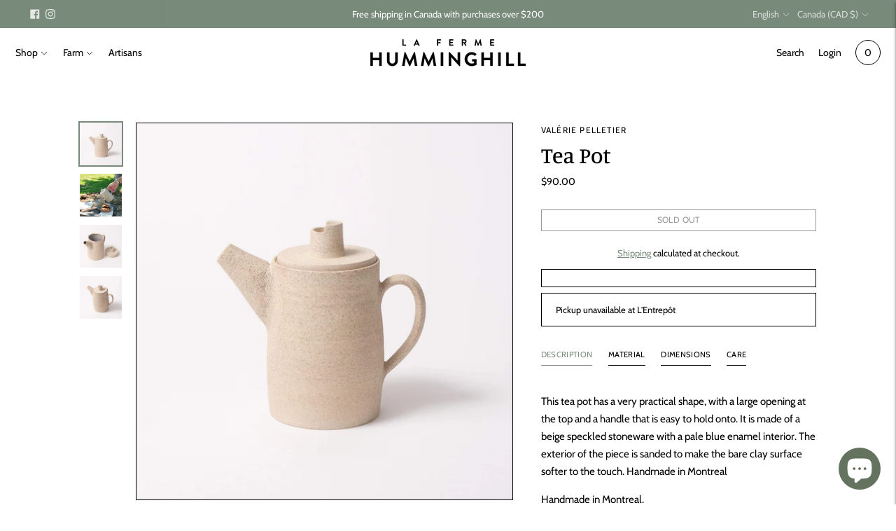

--- FILE ---
content_type: text/html; charset=utf-8
request_url: https://fermehumminghill.com/en/products/theiere
body_size: 60708
content:
<!doctype html>

<!--

░░░░░░░░░████░░░░░░░░░░░░░░░░░░░░░░░░░░░░░░░░░░░░░░░░░░░░░░░░░░░░░░░░░
░▒█████▓▒████░████░███▓░▒▓██████▓░▓███▒░░▓███▓░░░██████▒░░▓███▓░░░███▓
▓████▓▓▓█████░████▓█▓▓▓▓███▓▒▒▓███▒████░▒█████▒░▓███████░▒█████▒░▓███░
████▒░░░░████░████░░░░░███████████▓▓███▒███▓███▒███▓▓███▒███▓███▒███▓░
█████▒▒▒█████░████░░░░░████▓▒▒▒▒▒▓░░██████▓░▓██████░░██████▓░▓██████░░
░▓██████▒████░████░░░░░░▒█████████░░░█████░░░█████▒░░▒█████░░░█████▒░░


  ___                       ___           ___           ___
       /  /\                     /__/\         /  /\         /  /\
      /  /:/_                    \  \:\       /  /:/        /  /::\
     /  /:/ /\  ___     ___       \  \:\     /  /:/        /  /:/\:\
    /  /:/ /:/ /__/\   /  /\  ___  \  \:\   /  /:/  ___   /  /:/  \:\
   /__/:/ /:/  \  \:\ /  /:/ /__/\  \__\:\ /__/:/  /  /\ /__/:/ \__\:\
   \  \:\/:/    \  \:\  /:/  \  \:\ /  /:/ \  \:\ /  /:/ \  \:\ /  /:/
    \  \::/      \  \:\/:/    \  \:\  /:/   \  \:\  /:/   \  \:\  /:/
     \  \:\       \  \::/      \  \:\/:/     \  \:\/:/     \  \:\/:/
      \  \:\       \__\/        \  \::/       \  \::/       \  \::/
       \__\/                     \__\/         \__\/         \__\/

  --------------------------------------------------------------------
  #  Lorenza v5.5.0
  #  Documentation: https://fluorescent.co/help/lorenza/
  #  Purchase: https://themes.shopify.com/themes/lorenza
  #  A product by Fluorescent: https://fluorescent.co/
  --------------------------------------------------------------------
-->

<html class="no-js" lang="en">
  <head>
    <meta charset="utf-8">
    <meta http-equiv="X-UA-Compatible" content="IE=edge,chrome=1">
    <meta name="viewport" content="width=device-width,initial-scale=1">
    <link rel="canonical" href="https://fermehumminghill.com/en/products/theiere">
    <link rel="preconnect" href="https://cdn.shopify.com" crossorigin><link rel="preconnect" href="https://fonts.shopifycdn.com" crossorigin><link rel="shortcut icon" href="//fermehumminghill.com/cdn/shop/files/humminghill-logo.png?crop=center&height=32&v=1645978695&width=32" type="image/png"><title>Théière | Valérie Pelletier x Ferme Humminghill</title>

    
      <meta name="description" content="Cette théière a une forme très pratique, avec une grande ouverture sur le dessus et une poignée facile à tenir. Elle est fabriquée en grès moucheté beige avec un intérieur émaillé bleu pâle. L&#39;extérieur de la pièce est poncé pour rendre la surface d&#39;argile nue plus douce au toucher.">
    

    <script src="https://app.enzuzo.com/apps/enzuzo/static/js/__enzuzo-cookiebar.js?uuid=78fa8008-57da-11ee-a7b0-73cb29927f47"></script>






  
  
  
  
  




<meta name="description" content="Cette théière a une forme très pratique, avec une grande ouverture sur le dessus et une poignée facile à tenir. Elle est fabriquée en grès moucheté beige avec un intérieur émaillé bleu pâle. L&amp;#39;extérieur de la pièce est poncé pour rendre la surface d&amp;#39;argile nue plus douce au toucher." />
<meta property="og:url" content="https://fermehumminghill.com/en/products/theiere">
<meta property="og:site_name" content="Humminghill Farm">
<meta property="og:type" content="product">
<meta property="og:title" content="Tea Pot">
<meta property="og:description" content="Cette théière a une forme très pratique, avec une grande ouverture sur le dessus et une poignée facile à tenir. Elle est fabriquée en grès moucheté beige avec un intérieur émaillé bleu pâle. L&amp;#39;extérieur de la pièce est poncé pour rendre la surface d&amp;#39;argile nue plus douce au toucher.">
<meta property="og:image" content="http://fermehumminghill.com/cdn/shop/products/Valerie_Pelletier_theiere_beige_1_1024x.jpg?v=1654614079">
<meta property="og:image:secure_url" content="https://fermehumminghill.com/cdn/shop/products/Valerie_Pelletier_theiere_beige_1_1024x.jpg?v=1654614079">
<meta property="og:price:amount" content="90.00">
<meta property="og:price:currency" content="CAD">

<meta name="twitter:title" content="Tea Pot">
<meta name="twitter:description" content="Cette théière a une forme très pratique, avec une grande ouverture sur le dessus et une poignée facile à tenir. Elle est fabriquée en grès moucheté beige avec un intérieur émaillé bleu pâle. L&amp;#39;extérieur de la pièce est poncé pour rendre la surface d&amp;#39;argile nue plus douce au toucher.">
<meta name="twitter:card" content="summary_large_image">
<meta name="twitter:image" content="https://fermehumminghill.com/cdn/shop/products/Valerie_Pelletier_theiere_beige_1_1024x.jpg?v=1654614079">
<meta name="twitter:image:width" content="480">
<meta name="twitter:image:height" content="480">
<script>
  console.log('THEME v5.5.0 by Fluorescent');

  document.documentElement.className = document.documentElement.className.replace('no-js', '');
  if (window.matchMedia(`(prefers-reduced-motion: reduce)`) === true || window.matchMedia(`(prefers-reduced-motion: reduce)`).matches === true) {
    document.documentElement.classList.add('prefers-reduced-motion');
  }

  window.theme = {
    version: 'v5.5.0',
    strings: {
      name: "Humminghill Farm",
      addToCart: "Add to cart",
      soldOut: "Sold out",
      unavailable: "Unavailable",
      quickCartCheckout: "Go to Checkout",
      collection: {
        filter: "Filter",
        sort: "Sort",
        apply: "Apply",
        show: "Show",
        manual: "Translation missing: en.collections.sort.manual",
        price_ascending: "Translation missing: en.collections.sort.price_ascending",
        price_descending: "Translation missing: en.collections.sort.price_descending",
        title_ascending: "Translation missing: en.collections.sort.title_ascending",
        title_descending: "Translation missing: en.collections.sort.title_descending",
        created_ascending: "Translation missing: en.collections.sort.created_ascending",
        created_descending: "Translation missing: en.collections.sort.created_descending",
        best_selling: "Translation missing: en.collections.sort.best_selling",
      },
      cart: {
        general: {
          currency: "Currency",
          empty: "Your cart is currently empty.",
          quantity_error: "Quantity selected exceeds current stock",
          quantity_error_updated: "Quantity selected exceeds current stock. Your cart has been updated."
        }
      },
      general: {
        menu: {
          logout: "Logout",
          login_register: "Login \/ Register"
        },
        products: {
          recently_viewed: "Recently Viewed",
          no_recently_viewed: "No recently viewed items."
        },
        search: {
          search: "Search",
          no_results: "Try checking your spelling or using different words.",
          placeholder: "Search",
          quick_search: "Quick search",
          quick_search_results: {
            one: "Result",
            other: "Results"
          },
          submit: "Submit"
        }
      },
      products: {
        product: {
          view: "View the full product",
          total_reviews: "reviews",
          write_review: "Write a review",
          share_heading: "Share",
          unavailable: "Unavailable",
          unitPrice: "Unit price",
          unitPriceSeparator: "per",
          sku: "SKU",
          no_shipping_rates: "Shipping rate unavailable",
          country_placeholder: "Country\/Region"
        }
      },
      layout: {
        cart: {
          title: "Cart"
        }
      },
      search: {
        headings: {
          articles: "Articles",
          pages: "Pages",
          products: "Products"
        },
        view_all: "View all",
        no_results: "No results were found",
        nothing_found: "Nothing found",
        no_product_results: "No product results for",
        no_page_results: "No page results for",
        no_article_results: "No article results for"
      },
      accessibility: {
        play_video: "Play",
        pause_video: "Pause",
        range_lower: "Lower",
        range_upper: "Upper"
      }
    },
    routes: {
      root: "/en",
      cart: {
        base: "/en/cart",
        add: "/en/cart/add",
        change: "/en/cart/change",
        clear: "/en/cart/clear",
        shipping: "/en/cart/shipping_rates",
      },
      // Manual routes until Shopify adds support
      products: "/en/products",
      productRecommendations: "/en/recommendations/products"
    },
  }

  
</script><script>
    window.theme.moneyFormat = "${{amount}}"
  </script>

<style>
  @font-face {
  font-family: Manuale;
  font-weight: 500;
  font-style: normal;
  src: url("//fermehumminghill.com/cdn/fonts/manuale/manuale_n5.b7bdb9a971a6be1fa7763f193cefc153d97e00d6.woff2") format("woff2"),
       url("//fermehumminghill.com/cdn/fonts/manuale/manuale_n5.fcfd63561360bfad93916fed966e0e0c1e64bcb2.woff") format("woff");
}

  

  @font-face {
  font-family: Manuale;
  font-weight: 500;
  font-style: normal;
  src: url("//fermehumminghill.com/cdn/fonts/manuale/manuale_n5.b7bdb9a971a6be1fa7763f193cefc153d97e00d6.woff2") format("woff2"),
       url("//fermehumminghill.com/cdn/fonts/manuale/manuale_n5.fcfd63561360bfad93916fed966e0e0c1e64bcb2.woff") format("woff");
}

  @font-face {
  font-family: Manuale;
  font-weight: 600;
  font-style: normal;
  src: url("//fermehumminghill.com/cdn/fonts/manuale/manuale_n6.e0a1384977ebdde836e5e598c39cd80ad12d79b3.woff2") format("woff2"),
       url("//fermehumminghill.com/cdn/fonts/manuale/manuale_n6.67527e9e1508f205b0502b78e333eddb8d55c381.woff") format("woff");
}

  @font-face {
  font-family: Manuale;
  font-weight: 500;
  font-style: italic;
  src: url("//fermehumminghill.com/cdn/fonts/manuale/manuale_i5.0c57baef3dded990c4e0bf5fa89a735169dbc027.woff2") format("woff2"),
       url("//fermehumminghill.com/cdn/fonts/manuale/manuale_i5.46034638dcace8ac76d83770932e4c2f493d9e05.woff") format("woff");
}


  @font-face {
  font-family: Cabin;
  font-weight: 400;
  font-style: normal;
  src: url("//fermehumminghill.com/cdn/fonts/cabin/cabin_n4.cefc6494a78f87584a6f312fea532919154f66fe.woff2") format("woff2"),
       url("//fermehumminghill.com/cdn/fonts/cabin/cabin_n4.8c16611b00f59d27f4b27ce4328dfe514ce77517.woff") format("woff");
}

  @font-face {
  font-family: Cabin;
  font-weight: 500;
  font-style: normal;
  src: url("//fermehumminghill.com/cdn/fonts/cabin/cabin_n5.0250ac238cfbbff14d3c16fcc89f227ca95d5c6f.woff2") format("woff2"),
       url("//fermehumminghill.com/cdn/fonts/cabin/cabin_n5.46470cf25a90d766aece73a31a42bfd8ef7a470b.woff") format("woff");
}

  @font-face {
  font-family: Cabin;
  font-weight: 400;
  font-style: italic;
  src: url("//fermehumminghill.com/cdn/fonts/cabin/cabin_i4.d89c1b32b09ecbc46c12781fcf7b2085f17c0be9.woff2") format("woff2"),
       url("//fermehumminghill.com/cdn/fonts/cabin/cabin_i4.0a521b11d0b69adfc41e22a263eec7c02aecfe99.woff") format("woff");
}

  @font-face {
  font-family: Cabin;
  font-weight: 500;
  font-style: italic;
  src: url("//fermehumminghill.com/cdn/fonts/cabin/cabin_i5.41114c38a0d22162b36ab5069648ecffebea72e7.woff2") format("woff2"),
       url("//fermehumminghill.com/cdn/fonts/cabin/cabin_i5.f5f8a3f9c0c9bcec2d24d4d78763a8a222af0879.woff") format("woff");
}


  
  

  :root {
    --color-accent: #788a7a;
    --color-text: #000000;
    --color-text-meta: rgba(0, 0, 0, 0.7);
    --color-button-bg: #ffffff;
    --color-button-hover-bg: #f2f2f2;
    --color-button-active-bg: #e6e6e6;
    --color-bg: #ffffff;
    --color-bg-transparent: rgba(255, 255, 255, 0.8);
    --color-bg-contrast: #f2f2f2;
    --color-bg-darker: #f7f7f7;
    --color-background-meta: #f5f5f5;
    --color-border: #000000;
    --color-border-medium: #000000;
    --color-border-darker: #000000;
    --color-border-darkest: #000000;
    --color-input-text: #000000;
    --color-input-inactive-text: rgba(0, 0, 0, 0.7);
    --color-icon: #000000;
    --color-icon-darker: #000000;
    --color-icon-darkerest: #000000;
    --color-primary-button-bg: #788a7a;
    --color-primary-button-active-bg: #6c7d6e;
    --color-secondary-button-bg: #ffffff;
    --color-secondary-button-text: #000000;
    --color-secondary-button-border: rgba(255, 255, 255, 0.2);
    --color-secondary-button-meta: #cccccc;
    --color-sale-badge: #788a7a;
    --color-sold-out-badge: #000000;
    --color-success-message: #00c67f;
    --color-text-success: #00c67f;
    --color-error-message: #dd3b00;
    --color-text-error: #dd3b00;

    --color-contrast-text: #ffffff;
    --color-contrast-text-meta: rgba(255, 255, 255, 0.7);
    --color-contrast-bg: #788a7a;
    --color-contrast-bg-meta: #6e7f70;
    --color-contrast-border: #000000;
    --color-contrast-border-darker: #000000;
    --color-contrast-border-darkest: #000000;
    --color-contrast-input-text: #ffffff;
    --color-contrast-input-inactive-text: rgba(255, 255, 255, 0.7);
    --color-contrast-icon: #ffffff;
    --color-contrast-secondary-button-bg: #000;
    --color-contrast-secondary-button-text: #ffffff;
    --color-contrast-secondary-button-border: rgba(0, 0, 0, 0.2);
    --color-contrast-secondary-button-meta: #333333;

    --color-header-text: #000000;
    --color-header-bg: #ffffff;
    --color-header-border: #000000;
    --color-header-border-darken: #000000;

    --color-footer-text: #000000;
    --color-footer-text-meta: rgba(0, 0, 0, 0.7);
    --color-footer-bg: #ffffff;
    --color-footer-border: #000000;
    --color-footer-button-bg: #ffffff;
    --color-footer-button-bg-lighter: #ffffff;
    --color-footer-button-text: #000000;

    --color-navigation-text: #000000;
    --color-navigation-text-meta: rgba(0, 0, 0, 0.7);
    --color-navigation-bg: #ffffff;
    --color-navigation-bg-darker: #f2f2f2;

    --color-drawer-text: #000000;
    --color-drawer-text-meta: rgba(0, 0, 0, 0.7);
    --color-drawer-bg: #ffffff;
    --color-drawer-bg-transparent: rgba(255, 255, 255, 0.8);
    --color-drawer-bg-darker: #f2f2f2;
    --color-drawer-background-meta: #f2f2f2;
    --color-drawer-border: #000000;
    --color-drawer-border-darker: #000000;
    --color-drawer-border-darkest: #000000;
    --color-drawer-input-text: #000000;
    --color-drawer-input-inactive-text: rgba(0, 0, 0, 0.7);
    --color-drawer-icon: #000000;
    --color-drawer-icon-darker: #000000;

    --color-placeholder-bg: #1c1c1c;

    --color-bg-overlay: rgba(0, 0, 0, 0.25);

    --font-logo: Manuale, serif;
    --font-logo-weight: 500;
    --font-logo-style: normal;

    --font-heading: Manuale, serif;
    --font-heading-weight: 500;
    --font-heading-style: normal;
    --font-heading-bold-weight: 600;

    --font-body: Cabin, sans-serif;
    --font-body-weight: 400;
    --font-body-style: normal;
    --font-body-bold-weight: 500;

    --font-size-body-extra-small: 12px;
    --font-size-body-small: 13px;
    --font-size-body-base: 15px;
    --font-size-body-large: 17px;
    --font-size-body-extra-large: 20px;

    --font-size-heading-1: 28px;
    --font-size-heading-1-small: 24px;
    --font-size-heading-2: 20px;
    --font-size-heading-3: 18px;

    --font-size-navigation: 14px;
    --font-letter-spacing-navigation: 0px;

    --font-size-button: 12px;
    --font-letter-spacing-button: 1px;

    --button-text-transform: uppercase;
    --button-border-radius: 0;

    --section-vertical-spacing: 40px;
    --section-vertical-spacing-desktop: 80px;
    --section-vertical-spacing-tall: 80px;
    --section-vertical-spacing-tall-desktop: 160px;

    /* Shopify pay specific */
    --payment-terms-background-color: #f5f5f5;
  }
</style><style>
  .accordion__group:after {
    background-color: var(--color-icon);
    -webkit-mask: url(//fermehumminghill.com/cdn/shop/t/10/assets/chevron-down.svg?v=14797827152027912471679925916) 50% 50% no-repeat;
    mask: url(//fermehumminghill.com/cdn/shop/t/10/assets/chevron-down.svg?v=14797827152027912471679925916) 50% 50% no-repeat;
  }
</style><script>
  flu = window.flu || {};
  flu.chunks = {
    flickity: "//fermehumminghill.com/cdn/shop/t/10/assets/flickity-chunk.js?v=161333171902861910521679925916",
    video: "//fermehumminghill.com/cdn/shop/t/10/assets/video-chunk.js?v=24308676528595992171679925916",
  };
</script>





  <script type="module" src="//fermehumminghill.com/cdn/shop/t/10/assets/theme.min.js?v=27495130066623752411679925916"></script>







<link href="//fermehumminghill.com/cdn/shop/t/10/assets/theme.css?v=100859882839682780191679925916" rel="stylesheet" type="text/css" media="all" />
<link href="//fermehumminghill.com/cdn/shop/t/10/assets/custom.css?v=183162771097349971151685030447" rel="stylesheet" type="text/css" media="all" />
<script>window.performance && window.performance.mark && window.performance.mark('shopify.content_for_header.start');</script><meta name="facebook-domain-verification" content="z4oe4dvxpuyj1fuhofjlwyzfyxgjv6">
<meta name="facebook-domain-verification" content="hx6cgck5yz1gwpo370cwzssrj4bdue">
<meta id="shopify-digital-wallet" name="shopify-digital-wallet" content="/60099756210/digital_wallets/dialog">
<meta name="shopify-checkout-api-token" content="c2b9014b9dc7e0fb0f168694de776258">
<meta id="in-context-paypal-metadata" data-shop-id="60099756210" data-venmo-supported="false" data-environment="production" data-locale="en_US" data-paypal-v4="true" data-currency="CAD">
<link rel="alternate" hreflang="x-default" href="https://fermehumminghill.com/products/theiere">
<link rel="alternate" hreflang="en" href="https://fermehumminghill.com/en/products/theiere">
<link rel="alternate" hreflang="fr-FR" href="https://fermehumminghill.com/fr-fr/products/theiere">
<link rel="alternate" type="application/json+oembed" href="https://fermehumminghill.com/en/products/theiere.oembed">
<script async="async" src="/checkouts/internal/preloads.js?locale=en-CA"></script>
<link rel="preconnect" href="https://shop.app" crossorigin="anonymous">
<script async="async" src="https://shop.app/checkouts/internal/preloads.js?locale=en-CA&shop_id=60099756210" crossorigin="anonymous"></script>
<script id="apple-pay-shop-capabilities" type="application/json">{"shopId":60099756210,"countryCode":"CA","currencyCode":"CAD","merchantCapabilities":["supports3DS"],"merchantId":"gid:\/\/shopify\/Shop\/60099756210","merchantName":"Humminghill Farm","requiredBillingContactFields":["postalAddress","email"],"requiredShippingContactFields":["postalAddress","email"],"shippingType":"shipping","supportedNetworks":["visa","masterCard","amex","discover","interac","jcb"],"total":{"type":"pending","label":"Humminghill Farm","amount":"1.00"},"shopifyPaymentsEnabled":true,"supportsSubscriptions":true}</script>
<script id="shopify-features" type="application/json">{"accessToken":"c2b9014b9dc7e0fb0f168694de776258","betas":["rich-media-storefront-analytics"],"domain":"fermehumminghill.com","predictiveSearch":true,"shopId":60099756210,"locale":"en"}</script>
<script>var Shopify = Shopify || {};
Shopify.shop = "fermehumminghill.myshopify.com";
Shopify.locale = "en";
Shopify.currency = {"active":"CAD","rate":"1.0"};
Shopify.country = "CA";
Shopify.theme = {"name":"Updated copy of Lorenza","id":132412506290,"schema_name":"Lorenza","schema_version":"5.5.0","theme_store_id":798,"role":"main"};
Shopify.theme.handle = "null";
Shopify.theme.style = {"id":null,"handle":null};
Shopify.cdnHost = "fermehumminghill.com/cdn";
Shopify.routes = Shopify.routes || {};
Shopify.routes.root = "/en/";</script>
<script type="module">!function(o){(o.Shopify=o.Shopify||{}).modules=!0}(window);</script>
<script>!function(o){function n(){var o=[];function n(){o.push(Array.prototype.slice.apply(arguments))}return n.q=o,n}var t=o.Shopify=o.Shopify||{};t.loadFeatures=n(),t.autoloadFeatures=n()}(window);</script>
<script>
  window.ShopifyPay = window.ShopifyPay || {};
  window.ShopifyPay.apiHost = "shop.app\/pay";
  window.ShopifyPay.redirectState = null;
</script>
<script id="shop-js-analytics" type="application/json">{"pageType":"product"}</script>
<script defer="defer" async type="module" src="//fermehumminghill.com/cdn/shopifycloud/shop-js/modules/v2/client.init-shop-cart-sync_D0dqhulL.en.esm.js"></script>
<script defer="defer" async type="module" src="//fermehumminghill.com/cdn/shopifycloud/shop-js/modules/v2/chunk.common_CpVO7qML.esm.js"></script>
<script type="module">
  await import("//fermehumminghill.com/cdn/shopifycloud/shop-js/modules/v2/client.init-shop-cart-sync_D0dqhulL.en.esm.js");
await import("//fermehumminghill.com/cdn/shopifycloud/shop-js/modules/v2/chunk.common_CpVO7qML.esm.js");

  window.Shopify.SignInWithShop?.initShopCartSync?.({"fedCMEnabled":true,"windoidEnabled":true});

</script>
<script defer="defer" async type="module" src="//fermehumminghill.com/cdn/shopifycloud/shop-js/modules/v2/client.payment-terms_BmrqWn8r.en.esm.js"></script>
<script defer="defer" async type="module" src="//fermehumminghill.com/cdn/shopifycloud/shop-js/modules/v2/chunk.common_CpVO7qML.esm.js"></script>
<script defer="defer" async type="module" src="//fermehumminghill.com/cdn/shopifycloud/shop-js/modules/v2/chunk.modal_DKF6x0Jh.esm.js"></script>
<script type="module">
  await import("//fermehumminghill.com/cdn/shopifycloud/shop-js/modules/v2/client.payment-terms_BmrqWn8r.en.esm.js");
await import("//fermehumminghill.com/cdn/shopifycloud/shop-js/modules/v2/chunk.common_CpVO7qML.esm.js");
await import("//fermehumminghill.com/cdn/shopifycloud/shop-js/modules/v2/chunk.modal_DKF6x0Jh.esm.js");

  
</script>
<script>
  window.Shopify = window.Shopify || {};
  if (!window.Shopify.featureAssets) window.Shopify.featureAssets = {};
  window.Shopify.featureAssets['shop-js'] = {"shop-cart-sync":["modules/v2/client.shop-cart-sync_D9bwt38V.en.esm.js","modules/v2/chunk.common_CpVO7qML.esm.js"],"init-fed-cm":["modules/v2/client.init-fed-cm_BJ8NPuHe.en.esm.js","modules/v2/chunk.common_CpVO7qML.esm.js"],"init-shop-email-lookup-coordinator":["modules/v2/client.init-shop-email-lookup-coordinator_pVrP2-kG.en.esm.js","modules/v2/chunk.common_CpVO7qML.esm.js"],"shop-cash-offers":["modules/v2/client.shop-cash-offers_CNh7FWN-.en.esm.js","modules/v2/chunk.common_CpVO7qML.esm.js","modules/v2/chunk.modal_DKF6x0Jh.esm.js"],"init-shop-cart-sync":["modules/v2/client.init-shop-cart-sync_D0dqhulL.en.esm.js","modules/v2/chunk.common_CpVO7qML.esm.js"],"init-windoid":["modules/v2/client.init-windoid_DaoAelzT.en.esm.js","modules/v2/chunk.common_CpVO7qML.esm.js"],"shop-toast-manager":["modules/v2/client.shop-toast-manager_1DND8Tac.en.esm.js","modules/v2/chunk.common_CpVO7qML.esm.js"],"pay-button":["modules/v2/client.pay-button_CFeQi1r6.en.esm.js","modules/v2/chunk.common_CpVO7qML.esm.js"],"shop-button":["modules/v2/client.shop-button_Ca94MDdQ.en.esm.js","modules/v2/chunk.common_CpVO7qML.esm.js"],"shop-login-button":["modules/v2/client.shop-login-button_DPYNfp1Z.en.esm.js","modules/v2/chunk.common_CpVO7qML.esm.js","modules/v2/chunk.modal_DKF6x0Jh.esm.js"],"avatar":["modules/v2/client.avatar_BTnouDA3.en.esm.js"],"shop-follow-button":["modules/v2/client.shop-follow-button_BMKh4nJE.en.esm.js","modules/v2/chunk.common_CpVO7qML.esm.js","modules/v2/chunk.modal_DKF6x0Jh.esm.js"],"init-customer-accounts-sign-up":["modules/v2/client.init-customer-accounts-sign-up_CJXi5kRN.en.esm.js","modules/v2/client.shop-login-button_DPYNfp1Z.en.esm.js","modules/v2/chunk.common_CpVO7qML.esm.js","modules/v2/chunk.modal_DKF6x0Jh.esm.js"],"init-shop-for-new-customer-accounts":["modules/v2/client.init-shop-for-new-customer-accounts_BoBxkgWu.en.esm.js","modules/v2/client.shop-login-button_DPYNfp1Z.en.esm.js","modules/v2/chunk.common_CpVO7qML.esm.js","modules/v2/chunk.modal_DKF6x0Jh.esm.js"],"init-customer-accounts":["modules/v2/client.init-customer-accounts_DCuDTzpR.en.esm.js","modules/v2/client.shop-login-button_DPYNfp1Z.en.esm.js","modules/v2/chunk.common_CpVO7qML.esm.js","modules/v2/chunk.modal_DKF6x0Jh.esm.js"],"checkout-modal":["modules/v2/client.checkout-modal_U_3e4VxF.en.esm.js","modules/v2/chunk.common_CpVO7qML.esm.js","modules/v2/chunk.modal_DKF6x0Jh.esm.js"],"lead-capture":["modules/v2/client.lead-capture_DEgn0Z8u.en.esm.js","modules/v2/chunk.common_CpVO7qML.esm.js","modules/v2/chunk.modal_DKF6x0Jh.esm.js"],"shop-login":["modules/v2/client.shop-login_CoM5QKZ_.en.esm.js","modules/v2/chunk.common_CpVO7qML.esm.js","modules/v2/chunk.modal_DKF6x0Jh.esm.js"],"payment-terms":["modules/v2/client.payment-terms_BmrqWn8r.en.esm.js","modules/v2/chunk.common_CpVO7qML.esm.js","modules/v2/chunk.modal_DKF6x0Jh.esm.js"]};
</script>
<script>(function() {
  var isLoaded = false;
  function asyncLoad() {
    if (isLoaded) return;
    isLoaded = true;
    var urls = ["https:\/\/chimpstatic.com\/mcjs-connected\/js\/users\/c9b3ae97fdc56d720f7568683\/5af965b77ab088d504b5f0e1d.js?shop=fermehumminghill.myshopify.com","https:\/\/tabs.stationmade.com\/registered-scripts\/tabs-by-station.js?shop=fermehumminghill.myshopify.com","https:\/\/cdn.shopify.com\/s\/files\/1\/0600\/9975\/6210\/t\/8\/assets\/pop_60099756210.js?v=1654661398\u0026shop=fermehumminghill.myshopify.com","https:\/\/static.klaviyo.com\/onsite\/js\/klaviyo.js?company_id=YfYhSV\u0026shop=fermehumminghill.myshopify.com","https:\/\/static.klaviyo.com\/onsite\/js\/klaviyo.js?company_id=YfYhSV\u0026shop=fermehumminghill.myshopify.com","https:\/\/cdn.roseperl.com\/storelocator-prod\/setting\/fermehumminghill-1750215987.js?shop=fermehumminghill.myshopify.com","https:\/\/cdn.roseperl.com\/storelocator-prod\/wtb\/fermehumminghill-1750215987.js?shop=fermehumminghill.myshopify.com","https:\/\/cdn.roseperl.com\/storelocator-prod\/stockist-form\/fermehumminghill-1750215988.js?shop=fermehumminghill.myshopify.com"];
    for (var i = 0; i < urls.length; i++) {
      var s = document.createElement('script');
      s.type = 'text/javascript';
      s.async = true;
      s.src = urls[i];
      var x = document.getElementsByTagName('script')[0];
      x.parentNode.insertBefore(s, x);
    }
  };
  if(window.attachEvent) {
    window.attachEvent('onload', asyncLoad);
  } else {
    window.addEventListener('load', asyncLoad, false);
  }
})();</script>
<script id="__st">var __st={"a":60099756210,"offset":-18000,"reqid":"d3a9aa8c-2391-4a28-b6eb-6008c8bd0237-1763775446","pageurl":"fermehumminghill.com\/en\/products\/theiere","u":"baa0b062cafe","p":"product","rtyp":"product","rid":7334150176946};</script>
<script>window.ShopifyPaypalV4VisibilityTracking = true;</script>
<script id="captcha-bootstrap">!function(){'use strict';const t='contact',e='account',n='new_comment',o=[[t,t],['blogs',n],['comments',n],[t,'customer']],c=[[e,'customer_login'],[e,'guest_login'],[e,'recover_customer_password'],[e,'create_customer']],r=t=>t.map((([t,e])=>`form[action*='/${t}']:not([data-nocaptcha='true']) input[name='form_type'][value='${e}']`)).join(','),a=t=>()=>t?[...document.querySelectorAll(t)].map((t=>t.form)):[];function s(){const t=[...o],e=r(t);return a(e)}const i='password',u='form_key',d=['recaptcha-v3-token','g-recaptcha-response','h-captcha-response',i],f=()=>{try{return window.sessionStorage}catch{return}},m='__shopify_v',_=t=>t.elements[u];function p(t,e,n=!1){try{const o=window.sessionStorage,c=JSON.parse(o.getItem(e)),{data:r}=function(t){const{data:e,action:n}=t;return t[m]||n?{data:e,action:n}:{data:t,action:n}}(c);for(const[e,n]of Object.entries(r))t.elements[e]&&(t.elements[e].value=n);n&&o.removeItem(e)}catch(o){console.error('form repopulation failed',{error:o})}}const l='form_type',E='cptcha';function T(t){t.dataset[E]=!0}const w=window,h=w.document,L='Shopify',v='ce_forms',y='captcha';let A=!1;((t,e)=>{const n=(g='f06e6c50-85a8-45c8-87d0-21a2b65856fe',I='https://cdn.shopify.com/shopifycloud/storefront-forms-hcaptcha/ce_storefront_forms_captcha_hcaptcha.v1.5.2.iife.js',D={infoText:'Protected by hCaptcha',privacyText:'Privacy',termsText:'Terms'},(t,e,n)=>{const o=w[L][v],c=o.bindForm;if(c)return c(t,g,e,D).then(n);var r;o.q.push([[t,g,e,D],n]),r=I,A||(h.body.append(Object.assign(h.createElement('script'),{id:'captcha-provider',async:!0,src:r})),A=!0)});var g,I,D;w[L]=w[L]||{},w[L][v]=w[L][v]||{},w[L][v].q=[],w[L][y]=w[L][y]||{},w[L][y].protect=function(t,e){n(t,void 0,e),T(t)},Object.freeze(w[L][y]),function(t,e,n,w,h,L){const[v,y,A,g]=function(t,e,n){const i=e?o:[],u=t?c:[],d=[...i,...u],f=r(d),m=r(i),_=r(d.filter((([t,e])=>n.includes(e))));return[a(f),a(m),a(_),s()]}(w,h,L),I=t=>{const e=t.target;return e instanceof HTMLFormElement?e:e&&e.form},D=t=>v().includes(t);t.addEventListener('submit',(t=>{const e=I(t);if(!e)return;const n=D(e)&&!e.dataset.hcaptchaBound&&!e.dataset.recaptchaBound,o=_(e),c=g().includes(e)&&(!o||!o.value);(n||c)&&t.preventDefault(),c&&!n&&(function(t){try{if(!f())return;!function(t){const e=f();if(!e)return;const n=_(t);if(!n)return;const o=n.value;o&&e.removeItem(o)}(t);const e=Array.from(Array(32),(()=>Math.random().toString(36)[2])).join('');!function(t,e){_(t)||t.append(Object.assign(document.createElement('input'),{type:'hidden',name:u})),t.elements[u].value=e}(t,e),function(t,e){const n=f();if(!n)return;const o=[...t.querySelectorAll(`input[type='${i}']`)].map((({name:t})=>t)),c=[...d,...o],r={};for(const[a,s]of new FormData(t).entries())c.includes(a)||(r[a]=s);n.setItem(e,JSON.stringify({[m]:1,action:t.action,data:r}))}(t,e)}catch(e){console.error('failed to persist form',e)}}(e),e.submit())}));const S=(t,e)=>{t&&!t.dataset[E]&&(n(t,e.some((e=>e===t))),T(t))};for(const o of['focusin','change'])t.addEventListener(o,(t=>{const e=I(t);D(e)&&S(e,y())}));const B=e.get('form_key'),M=e.get(l),P=B&&M;t.addEventListener('DOMContentLoaded',(()=>{const t=y();if(P)for(const e of t)e.elements[l].value===M&&p(e,B);[...new Set([...A(),...v().filter((t=>'true'===t.dataset.shopifyCaptcha))])].forEach((e=>S(e,t)))}))}(h,new URLSearchParams(w.location.search),n,t,e,['guest_login'])})(!0,!0)}();</script>
<script integrity="sha256-52AcMU7V7pcBOXWImdc/TAGTFKeNjmkeM1Pvks/DTgc=" data-source-attribution="shopify.loadfeatures" defer="defer" src="//fermehumminghill.com/cdn/shopifycloud/storefront/assets/storefront/load_feature-81c60534.js" crossorigin="anonymous"></script>
<script crossorigin="anonymous" defer="defer" src="//fermehumminghill.com/cdn/shopifycloud/storefront/assets/shopify_pay/storefront-65b4c6d7.js?v=20250812"></script>
<script data-source-attribution="shopify.dynamic_checkout.dynamic.init">var Shopify=Shopify||{};Shopify.PaymentButton=Shopify.PaymentButton||{isStorefrontPortableWallets:!0,init:function(){window.Shopify.PaymentButton.init=function(){};var t=document.createElement("script");t.src="https://fermehumminghill.com/cdn/shopifycloud/portable-wallets/latest/portable-wallets.en.js",t.type="module",document.head.appendChild(t)}};
</script>
<script data-source-attribution="shopify.dynamic_checkout.buyer_consent">
  function portableWalletsHideBuyerConsent(e){var t=document.getElementById("shopify-buyer-consent"),n=document.getElementById("shopify-subscription-policy-button");t&&n&&(t.classList.add("hidden"),t.setAttribute("aria-hidden","true"),n.removeEventListener("click",e))}function portableWalletsShowBuyerConsent(e){var t=document.getElementById("shopify-buyer-consent"),n=document.getElementById("shopify-subscription-policy-button");t&&n&&(t.classList.remove("hidden"),t.removeAttribute("aria-hidden"),n.addEventListener("click",e))}window.Shopify?.PaymentButton&&(window.Shopify.PaymentButton.hideBuyerConsent=portableWalletsHideBuyerConsent,window.Shopify.PaymentButton.showBuyerConsent=portableWalletsShowBuyerConsent);
</script>
<script data-source-attribution="shopify.dynamic_checkout.cart.bootstrap">document.addEventListener("DOMContentLoaded",(function(){function t(){return document.querySelector("shopify-accelerated-checkout-cart, shopify-accelerated-checkout")}if(t())Shopify.PaymentButton.init();else{new MutationObserver((function(e,n){t()&&(Shopify.PaymentButton.init(),n.disconnect())})).observe(document.body,{childList:!0,subtree:!0})}}));
</script>
<link id="shopify-accelerated-checkout-styles" rel="stylesheet" media="screen" href="https://fermehumminghill.com/cdn/shopifycloud/portable-wallets/latest/accelerated-checkout-backwards-compat.css" crossorigin="anonymous">
<style id="shopify-accelerated-checkout-cart">
        #shopify-buyer-consent {
  margin-top: 1em;
  display: inline-block;
  width: 100%;
}

#shopify-buyer-consent.hidden {
  display: none;
}

#shopify-subscription-policy-button {
  background: none;
  border: none;
  padding: 0;
  text-decoration: underline;
  font-size: inherit;
  cursor: pointer;
}

#shopify-subscription-policy-button::before {
  box-shadow: none;
}

      </style>

<script>window.performance && window.performance.mark && window.performance.mark('shopify.content_for_header.end');</script>
  
<!-- BEGIN app block: shopify://apps/tabs-studio/blocks/global_embed_block/19980fb9-f2ca-4ada-ad36-c0364c3318b8 -->
<style id="tabs-by-station-custom-styles">
  .station-tabs .station-tabs-link.is-active{font-weight:400 !important;color:#788A7A !important;font-size:0.75em !important;border-color:#788A7A !important;}.station-tabs .station-tabs-tab.is-active{font-weight:400 !important;color:#788A7A !important;font-size:0.75em !important;border-color:#788A7A !important;}.station-tabs .station-tabs-link{border-width:0 0 1px !important;padding:0px 0px 0.25em 0px !important;margin:0px 2em 1em 0px !important;font-size:0.75em !important;font-weight:400 !important;font-style:normal !important;color:#000000 !important;border-color:#000000 !important;border-style:solid !important;}.station-tabs.mod-full-width .station-tabs-link, .station-tabs-tabset.mod-vertical .station-tabs-link{border-width:0px 0px 1px 0px !important;padding:0em 0em 0.5em 0em !important;margin:2em 0em 0em 0em !important;font-size:0.875em !important;text-align:left !important;}.station-tabs .station-tabs-tab{border-width:0 0 1px !important;padding:0px 0px 0.25em 0px !important;margin:0px 2em 1em 0px !important;font-size:0.75em !important;font-weight:400 !important;font-style:normal !important;color:#000000 !important;border-color:#000000 !important;border-style:solid !important;}.station-tabs.mod-full-width .station-tabs-tab, .station-tabs-tabset.mod-vertical .station-tabs-tab{border-width:0px 0px 1px 0px !important;padding:0em 0em 0.5em 0em !important;margin:2em 0em 0em 0em !important;font-size:0.875em !important;text-align:left !important;}.station-tabs .station-tabs-content-inner{margin:12px 0 0 !important;}.station-tabs.mod-full-width .station-tabs-content-inner, .station-tabs-tabset.mod-vertical .station-tabs-content-inner{margin:1em 0em 1em 0em !important;text-align:left !important;color:#000000 !important;}.station-tabs .station-tabs-tabcontent{margin:12px 0 0 !important;}.station-tabs.mod-full-width .station-tabs-tabcontent, .station-tabs-tabset.mod-vertical .station-tabs-tabcontent{margin:1em 0em 1em 0em !important;text-align:left !important;color:#000000 !important;}.station-tabs.mod-full-width .station-tabs-link.is-active, .station-tabs-tabset.mod-vertical .station-tabs-link.is-active{font-size:0.875em !important;font-style:normal !important;}.station-tabs.mod-full-width .station-tabs-tab.is-active, .station-tabs-tabset.mod-vertical .station-tabs-tab.is-active{font-size:0.875em !important;font-style:normal !important;}.station-tabs.mod-full-width .station-tabs-link:hover, .station-tabs-tabset.mod-vertical .station-tabs-link:hover{color:#788A7A !important;}.station-tabs.mod-full-width .station-tabs-tab:hover, .station-tabs-tabset.mod-vertical .station-tabs-tab:hover{color:#788A7A !important;}.station-tabs.mod-full-width .station-tabs-link.is-active:hover, .station-tabs-tabset.mod-vertical .station-tabs-link.is-active:hover{color:#788A7A !important;}.station-tabs.mod-full-width .station-tabs-tab.is-active:hover, .station-tabs-tabset.mod-vertical .station-tabs-tab.is-active:hover{color:#788A7A !important;}.station-tabs.mod-full-width .station-tabs-link:first-of-type, .station-tabs-tabset.mod-vertical .station-tabs-link:first-of-type{margin:0em 0px 0px 0px !important;}.station-tabs.mod-full-width .station-tabs-tabtitle:first-of-type .station-tabs-tab, .station-tabs-tabset.mod-vertical .station-tabs-tabtitle:first-of-type .station-tabs-tab{margin:0em 0px 0px 0px !important;}.station-tabs.mod-full-width .station-tabs-link:after, .station-tabs-tabset.mod-vertical .station-tabs-link:after{color:#000000 !important;}.station-tabs.mod-full-width .station-tabs-tab:after, .station-tabs-tabset.mod-vertical .station-tabs-tab:after{color:#000000 !important;}.station-tabs.mod-full-width .station-tabs-link:hover:after, .station-tabs-tabset.mod-vertical .station-tabs-link:hover:after{color:#788A7A !important;}.station-tabs.mod-full-width .station-tabs-tab:hover:after, .station-tabs-tabset.mod-vertical .station-tabs-tab:hover:after{color:#788A7A !important;}
  
</style>

<script id="station-tabs-data-json" type="application/json">{
  "globalAbove": null,
  "globalBelow": null,
  "proTabsHTML": "",
  "productTitle": "Tea Pot",
  "productDescription": "\u003cp\u003e\u003c\/p\u003e\n\u003cp\u003eThis tea pot has a very practical shape, with a large opening at the top and a handle that is easy to hold onto. It is made of a beige speckled stoneware with a pale blue enamel interior. The exterior of the piece is sanded to make the bare clay surface softer to the touch. Handmade in Montreal\u003c\/p\u003eHandmade in Montreal.\u003cp\u003e\u003c\/p\u003e\n\u003ch3\u003eMaterial\u003c\/h3\u003e\n\u003cp\u003eClay\u003cbr\u003e\u003c\/p\u003e\n\u003ch3\u003eDimensions\u003c\/h3\u003e\n\u003cp\u003eDiameter: 17 cm\u003cbr\u003eHeight: 17 cm\u003cbr\u003eWeight: 680 g\u003cbr\u003e\u003c\/p\u003e\n\u003ch3\u003eCare\u003c\/h3\u003e\n\u003cp\u003eDishwasher and microwave safe but hand washing is highly recommended\u003c\/p\u003e"
}</script>

<script>
  document.documentElement.classList.add('tabsst-loading');
  document.addEventListener('stationTabsLegacyAPILoaded', function(e) {
    e.detail.isLegacy = true;
    });

  document.addEventListener('stationTabsAPIReady', function(e) {
    var Tabs = e.detail;

    if (Tabs.appSettings) {
      Tabs.appSettings = {"default_tab":true,"default_tab_title":"Description","show_stop_element":true,"layout":"breakpoint","layout_breakpoint":768,"deep_links":false,"clean_content_level":"basic_tags","open_first_tab":true,"allow_multiple_open":false,"start_tab_element":"h3"};
      Tabs.appSettings = {lang: 'en'};

      Tabs.appSettings = {
        indicatorType: "chevrons",
        indicatorPlacement: "after"
      };
    }

    if (Tabs.isLegacy) { return; }
          Tabs.init(null, { initializeDescription: true });
  });

  
</script>

<!-- END app block --><script src="https://cdn.shopify.com/extensions/1aff304a-11ec-47a0-aee1-7f4ae56792d4/tydal-popups-email-pop-ups-4/assets/pop-app-embed.js" type="text/javascript" defer="defer"></script>
<script src="https://cdn.shopify.com/extensions/019a6f22-9bc6-7d09-b7c8-14e56064310a/tabs-studio-18/assets/s3340b1d9cf54.js" type="text/javascript" defer="defer"></script>
<link href="https://cdn.shopify.com/extensions/019a6f22-9bc6-7d09-b7c8-14e56064310a/tabs-studio-18/assets/ccf2dff1a1a65.css" rel="stylesheet" type="text/css" media="all">
<script src="https://cdn.shopify.com/extensions/7bc9bb47-adfa-4267-963e-cadee5096caf/inbox-1252/assets/inbox-chat-loader.js" type="text/javascript" defer="defer"></script>
<link href="https://monorail-edge.shopifysvc.com" rel="dns-prefetch">
<script>(function(){if ("sendBeacon" in navigator && "performance" in window) {try {var session_token_from_headers = performance.getEntriesByType('navigation')[0].serverTiming.find(x => x.name == '_s').description;} catch {var session_token_from_headers = undefined;}var session_cookie_matches = document.cookie.match(/_shopify_s=([^;]*)/);var session_token_from_cookie = session_cookie_matches && session_cookie_matches.length === 2 ? session_cookie_matches[1] : "";var session_token = session_token_from_headers || session_token_from_cookie || "";function handle_abandonment_event(e) {var entries = performance.getEntries().filter(function(entry) {return /monorail-edge.shopifysvc.com/.test(entry.name);});if (!window.abandonment_tracked && entries.length === 0) {window.abandonment_tracked = true;var currentMs = Date.now();var navigation_start = performance.timing.navigationStart;var payload = {shop_id: 60099756210,url: window.location.href,navigation_start,duration: currentMs - navigation_start,session_token,page_type: "product"};window.navigator.sendBeacon("https://monorail-edge.shopifysvc.com/v1/produce", JSON.stringify({schema_id: "online_store_buyer_site_abandonment/1.1",payload: payload,metadata: {event_created_at_ms: currentMs,event_sent_at_ms: currentMs}}));}}window.addEventListener('pagehide', handle_abandonment_event);}}());</script>
<script id="web-pixels-manager-setup">(function e(e,d,r,n,o){if(void 0===o&&(o={}),!Boolean(null===(a=null===(i=window.Shopify)||void 0===i?void 0:i.analytics)||void 0===a?void 0:a.replayQueue)){var i,a;window.Shopify=window.Shopify||{};var t=window.Shopify;t.analytics=t.analytics||{};var s=t.analytics;s.replayQueue=[],s.publish=function(e,d,r){return s.replayQueue.push([e,d,r]),!0};try{self.performance.mark("wpm:start")}catch(e){}var l=function(){var e={modern:/Edge?\/(1{2}[4-9]|1[2-9]\d|[2-9]\d{2}|\d{4,})\.\d+(\.\d+|)|Firefox\/(1{2}[4-9]|1[2-9]\d|[2-9]\d{2}|\d{4,})\.\d+(\.\d+|)|Chrom(ium|e)\/(9{2}|\d{3,})\.\d+(\.\d+|)|(Maci|X1{2}).+ Version\/(15\.\d+|(1[6-9]|[2-9]\d|\d{3,})\.\d+)([,.]\d+|)( \(\w+\)|)( Mobile\/\w+|) Safari\/|Chrome.+OPR\/(9{2}|\d{3,})\.\d+\.\d+|(CPU[ +]OS|iPhone[ +]OS|CPU[ +]iPhone|CPU IPhone OS|CPU iPad OS)[ +]+(15[._]\d+|(1[6-9]|[2-9]\d|\d{3,})[._]\d+)([._]\d+|)|Android:?[ /-](13[3-9]|1[4-9]\d|[2-9]\d{2}|\d{4,})(\.\d+|)(\.\d+|)|Android.+Firefox\/(13[5-9]|1[4-9]\d|[2-9]\d{2}|\d{4,})\.\d+(\.\d+|)|Android.+Chrom(ium|e)\/(13[3-9]|1[4-9]\d|[2-9]\d{2}|\d{4,})\.\d+(\.\d+|)|SamsungBrowser\/([2-9]\d|\d{3,})\.\d+/,legacy:/Edge?\/(1[6-9]|[2-9]\d|\d{3,})\.\d+(\.\d+|)|Firefox\/(5[4-9]|[6-9]\d|\d{3,})\.\d+(\.\d+|)|Chrom(ium|e)\/(5[1-9]|[6-9]\d|\d{3,})\.\d+(\.\d+|)([\d.]+$|.*Safari\/(?![\d.]+ Edge\/[\d.]+$))|(Maci|X1{2}).+ Version\/(10\.\d+|(1[1-9]|[2-9]\d|\d{3,})\.\d+)([,.]\d+|)( \(\w+\)|)( Mobile\/\w+|) Safari\/|Chrome.+OPR\/(3[89]|[4-9]\d|\d{3,})\.\d+\.\d+|(CPU[ +]OS|iPhone[ +]OS|CPU[ +]iPhone|CPU IPhone OS|CPU iPad OS)[ +]+(10[._]\d+|(1[1-9]|[2-9]\d|\d{3,})[._]\d+)([._]\d+|)|Android:?[ /-](13[3-9]|1[4-9]\d|[2-9]\d{2}|\d{4,})(\.\d+|)(\.\d+|)|Mobile Safari.+OPR\/([89]\d|\d{3,})\.\d+\.\d+|Android.+Firefox\/(13[5-9]|1[4-9]\d|[2-9]\d{2}|\d{4,})\.\d+(\.\d+|)|Android.+Chrom(ium|e)\/(13[3-9]|1[4-9]\d|[2-9]\d{2}|\d{4,})\.\d+(\.\d+|)|Android.+(UC? ?Browser|UCWEB|U3)[ /]?(15\.([5-9]|\d{2,})|(1[6-9]|[2-9]\d|\d{3,})\.\d+)\.\d+|SamsungBrowser\/(5\.\d+|([6-9]|\d{2,})\.\d+)|Android.+MQ{2}Browser\/(14(\.(9|\d{2,})|)|(1[5-9]|[2-9]\d|\d{3,})(\.\d+|))(\.\d+|)|K[Aa][Ii]OS\/(3\.\d+|([4-9]|\d{2,})\.\d+)(\.\d+|)/},d=e.modern,r=e.legacy,n=navigator.userAgent;return n.match(d)?"modern":n.match(r)?"legacy":"unknown"}(),u="modern"===l?"modern":"legacy",c=(null!=n?n:{modern:"",legacy:""})[u],f=function(e){return[e.baseUrl,"/wpm","/b",e.hashVersion,"modern"===e.buildTarget?"m":"l",".js"].join("")}({baseUrl:d,hashVersion:r,buildTarget:u}),m=function(e){var d=e.version,r=e.bundleTarget,n=e.surface,o=e.pageUrl,i=e.monorailEndpoint;return{emit:function(e){var a=e.status,t=e.errorMsg,s=(new Date).getTime(),l=JSON.stringify({metadata:{event_sent_at_ms:s},events:[{schema_id:"web_pixels_manager_load/3.1",payload:{version:d,bundle_target:r,page_url:o,status:a,surface:n,error_msg:t},metadata:{event_created_at_ms:s}}]});if(!i)return console&&console.warn&&console.warn("[Web Pixels Manager] No Monorail endpoint provided, skipping logging."),!1;try{return self.navigator.sendBeacon.bind(self.navigator)(i,l)}catch(e){}var u=new XMLHttpRequest;try{return u.open("POST",i,!0),u.setRequestHeader("Content-Type","text/plain"),u.send(l),!0}catch(e){return console&&console.warn&&console.warn("[Web Pixels Manager] Got an unhandled error while logging to Monorail."),!1}}}}({version:r,bundleTarget:l,surface:e.surface,pageUrl:self.location.href,monorailEndpoint:e.monorailEndpoint});try{o.browserTarget=l,function(e){var d=e.src,r=e.async,n=void 0===r||r,o=e.onload,i=e.onerror,a=e.sri,t=e.scriptDataAttributes,s=void 0===t?{}:t,l=document.createElement("script"),u=document.querySelector("head"),c=document.querySelector("body");if(l.async=n,l.src=d,a&&(l.integrity=a,l.crossOrigin="anonymous"),s)for(var f in s)if(Object.prototype.hasOwnProperty.call(s,f))try{l.dataset[f]=s[f]}catch(e){}if(o&&l.addEventListener("load",o),i&&l.addEventListener("error",i),u)u.appendChild(l);else{if(!c)throw new Error("Did not find a head or body element to append the script");c.appendChild(l)}}({src:f,async:!0,onload:function(){if(!function(){var e,d;return Boolean(null===(d=null===(e=window.Shopify)||void 0===e?void 0:e.analytics)||void 0===d?void 0:d.initialized)}()){var d=window.webPixelsManager.init(e)||void 0;if(d){var r=window.Shopify.analytics;r.replayQueue.forEach((function(e){var r=e[0],n=e[1],o=e[2];d.publishCustomEvent(r,n,o)})),r.replayQueue=[],r.publish=d.publishCustomEvent,r.visitor=d.visitor,r.initialized=!0}}},onerror:function(){return m.emit({status:"failed",errorMsg:"".concat(f," has failed to load")})},sri:function(e){var d=/^sha384-[A-Za-z0-9+/=]+$/;return"string"==typeof e&&d.test(e)}(c)?c:"",scriptDataAttributes:o}),m.emit({status:"loading"})}catch(e){m.emit({status:"failed",errorMsg:(null==e?void 0:e.message)||"Unknown error"})}}})({shopId: 60099756210,storefrontBaseUrl: "https://fermehumminghill.com",extensionsBaseUrl: "https://extensions.shopifycdn.com/cdn/shopifycloud/web-pixels-manager",monorailEndpoint: "https://monorail-edge.shopifysvc.com/unstable/produce_batch",surface: "storefront-renderer",enabledBetaFlags: ["2dca8a86"],webPixelsConfigList: [{"id":"274563250","configuration":"{\"pixel_id\":\"694678088508782\",\"pixel_type\":\"facebook_pixel\",\"metaapp_system_user_token\":\"-\"}","eventPayloadVersion":"v1","runtimeContext":"OPEN","scriptVersion":"ca16bc87fe92b6042fbaa3acc2fbdaa6","type":"APP","apiClientId":2329312,"privacyPurposes":["ANALYTICS","MARKETING","SALE_OF_DATA"],"dataSharingAdjustments":{"protectedCustomerApprovalScopes":["read_customer_address","read_customer_email","read_customer_name","read_customer_personal_data","read_customer_phone"]}},{"id":"94601394","configuration":"{\"tagID\":\"2612968616745\"}","eventPayloadVersion":"v1","runtimeContext":"STRICT","scriptVersion":"18031546ee651571ed29edbe71a3550b","type":"APP","apiClientId":3009811,"privacyPurposes":["ANALYTICS","MARKETING","SALE_OF_DATA"],"dataSharingAdjustments":{"protectedCustomerApprovalScopes":["read_customer_address","read_customer_email","read_customer_name","read_customer_personal_data","read_customer_phone"]}},{"id":"shopify-app-pixel","configuration":"{}","eventPayloadVersion":"v1","runtimeContext":"STRICT","scriptVersion":"0450","apiClientId":"shopify-pixel","type":"APP","privacyPurposes":["ANALYTICS","MARKETING"]},{"id":"shopify-custom-pixel","eventPayloadVersion":"v1","runtimeContext":"LAX","scriptVersion":"0450","apiClientId":"shopify-pixel","type":"CUSTOM","privacyPurposes":["ANALYTICS","MARKETING"]}],isMerchantRequest: false,initData: {"shop":{"name":"Ferme Humminghill","paymentSettings":{"currencyCode":"CAD"},"myshopifyDomain":"fermehumminghill.myshopify.com","countryCode":"CA","storefrontUrl":"https:\/\/fermehumminghill.com\/en"},"customer":null,"cart":null,"checkout":null,"productVariants":[{"price":{"amount":90.0,"currencyCode":"CAD"},"product":{"title":"Tea Pot","vendor":"Valérie Pelletier","id":"7334150176946","untranslatedTitle":"Tea Pot","url":"\/en\/products\/theiere","type":"Tasses"},"id":"42013919445170","image":{"src":"\/\/fermehumminghill.com\/cdn\/shop\/products\/Valerie_Pelletier_theiere_beige_1.jpg?v=1654614079"},"sku":"VP0930006WE","title":"Default Title","untranslatedTitle":"Default Title"}],"purchasingCompany":null},},"https://fermehumminghill.com/cdn","ae1676cfwd2530674p4253c800m34e853cb",{"modern":"","legacy":""},{"shopId":"60099756210","storefrontBaseUrl":"https:\/\/fermehumminghill.com","extensionBaseUrl":"https:\/\/extensions.shopifycdn.com\/cdn\/shopifycloud\/web-pixels-manager","surface":"storefront-renderer","enabledBetaFlags":"[\"2dca8a86\"]","isMerchantRequest":"false","hashVersion":"ae1676cfwd2530674p4253c800m34e853cb","publish":"custom","events":"[[\"page_viewed\",{}],[\"product_viewed\",{\"productVariant\":{\"price\":{\"amount\":90.0,\"currencyCode\":\"CAD\"},\"product\":{\"title\":\"Tea Pot\",\"vendor\":\"Valérie Pelletier\",\"id\":\"7334150176946\",\"untranslatedTitle\":\"Tea Pot\",\"url\":\"\/en\/products\/theiere\",\"type\":\"Tasses\"},\"id\":\"42013919445170\",\"image\":{\"src\":\"\/\/fermehumminghill.com\/cdn\/shop\/products\/Valerie_Pelletier_theiere_beige_1.jpg?v=1654614079\"},\"sku\":\"VP0930006WE\",\"title\":\"Default Title\",\"untranslatedTitle\":\"Default Title\"}}]]"});</script><script>
  window.ShopifyAnalytics = window.ShopifyAnalytics || {};
  window.ShopifyAnalytics.meta = window.ShopifyAnalytics.meta || {};
  window.ShopifyAnalytics.meta.currency = 'CAD';
  var meta = {"product":{"id":7334150176946,"gid":"gid:\/\/shopify\/Product\/7334150176946","vendor":"Valérie Pelletier","type":"Tasses","variants":[{"id":42013919445170,"price":9000,"name":"Tea Pot","public_title":null,"sku":"VP0930006WE"}],"remote":false},"page":{"pageType":"product","resourceType":"product","resourceId":7334150176946}};
  for (var attr in meta) {
    window.ShopifyAnalytics.meta[attr] = meta[attr];
  }
</script>
<script class="analytics">
  (function () {
    var customDocumentWrite = function(content) {
      var jquery = null;

      if (window.jQuery) {
        jquery = window.jQuery;
      } else if (window.Checkout && window.Checkout.$) {
        jquery = window.Checkout.$;
      }

      if (jquery) {
        jquery('body').append(content);
      }
    };

    var hasLoggedConversion = function(token) {
      if (token) {
        return document.cookie.indexOf('loggedConversion=' + token) !== -1;
      }
      return false;
    }

    var setCookieIfConversion = function(token) {
      if (token) {
        var twoMonthsFromNow = new Date(Date.now());
        twoMonthsFromNow.setMonth(twoMonthsFromNow.getMonth() + 2);

        document.cookie = 'loggedConversion=' + token + '; expires=' + twoMonthsFromNow;
      }
    }

    var trekkie = window.ShopifyAnalytics.lib = window.trekkie = window.trekkie || [];
    if (trekkie.integrations) {
      return;
    }
    trekkie.methods = [
      'identify',
      'page',
      'ready',
      'track',
      'trackForm',
      'trackLink'
    ];
    trekkie.factory = function(method) {
      return function() {
        var args = Array.prototype.slice.call(arguments);
        args.unshift(method);
        trekkie.push(args);
        return trekkie;
      };
    };
    for (var i = 0; i < trekkie.methods.length; i++) {
      var key = trekkie.methods[i];
      trekkie[key] = trekkie.factory(key);
    }
    trekkie.load = function(config) {
      trekkie.config = config || {};
      trekkie.config.initialDocumentCookie = document.cookie;
      var first = document.getElementsByTagName('script')[0];
      var script = document.createElement('script');
      script.type = 'text/javascript';
      script.onerror = function(e) {
        var scriptFallback = document.createElement('script');
        scriptFallback.type = 'text/javascript';
        scriptFallback.onerror = function(error) {
                var Monorail = {
      produce: function produce(monorailDomain, schemaId, payload) {
        var currentMs = new Date().getTime();
        var event = {
          schema_id: schemaId,
          payload: payload,
          metadata: {
            event_created_at_ms: currentMs,
            event_sent_at_ms: currentMs
          }
        };
        return Monorail.sendRequest("https://" + monorailDomain + "/v1/produce", JSON.stringify(event));
      },
      sendRequest: function sendRequest(endpointUrl, payload) {
        // Try the sendBeacon API
        if (window && window.navigator && typeof window.navigator.sendBeacon === 'function' && typeof window.Blob === 'function' && !Monorail.isIos12()) {
          var blobData = new window.Blob([payload], {
            type: 'text/plain'
          });

          if (window.navigator.sendBeacon(endpointUrl, blobData)) {
            return true;
          } // sendBeacon was not successful

        } // XHR beacon

        var xhr = new XMLHttpRequest();

        try {
          xhr.open('POST', endpointUrl);
          xhr.setRequestHeader('Content-Type', 'text/plain');
          xhr.send(payload);
        } catch (e) {
          console.log(e);
        }

        return false;
      },
      isIos12: function isIos12() {
        return window.navigator.userAgent.lastIndexOf('iPhone; CPU iPhone OS 12_') !== -1 || window.navigator.userAgent.lastIndexOf('iPad; CPU OS 12_') !== -1;
      }
    };
    Monorail.produce('monorail-edge.shopifysvc.com',
      'trekkie_storefront_load_errors/1.1',
      {shop_id: 60099756210,
      theme_id: 132412506290,
      app_name: "storefront",
      context_url: window.location.href,
      source_url: "//fermehumminghill.com/cdn/s/trekkie.storefront.3c703df509f0f96f3237c9daa54e2777acf1a1dd.min.js"});

        };
        scriptFallback.async = true;
        scriptFallback.src = '//fermehumminghill.com/cdn/s/trekkie.storefront.3c703df509f0f96f3237c9daa54e2777acf1a1dd.min.js';
        first.parentNode.insertBefore(scriptFallback, first);
      };
      script.async = true;
      script.src = '//fermehumminghill.com/cdn/s/trekkie.storefront.3c703df509f0f96f3237c9daa54e2777acf1a1dd.min.js';
      first.parentNode.insertBefore(script, first);
    };
    trekkie.load(
      {"Trekkie":{"appName":"storefront","development":false,"defaultAttributes":{"shopId":60099756210,"isMerchantRequest":null,"themeId":132412506290,"themeCityHash":"6158425263816588217","contentLanguage":"en","currency":"CAD","eventMetadataId":"e1511697-8060-4118-9dff-6cffc663a8f4"},"isServerSideCookieWritingEnabled":true,"monorailRegion":"shop_domain","enabledBetaFlags":["f0df213a"]},"Session Attribution":{},"S2S":{"facebookCapiEnabled":false,"source":"trekkie-storefront-renderer","apiClientId":580111}}
    );

    var loaded = false;
    trekkie.ready(function() {
      if (loaded) return;
      loaded = true;

      window.ShopifyAnalytics.lib = window.trekkie;

      var originalDocumentWrite = document.write;
      document.write = customDocumentWrite;
      try { window.ShopifyAnalytics.merchantGoogleAnalytics.call(this); } catch(error) {};
      document.write = originalDocumentWrite;

      window.ShopifyAnalytics.lib.page(null,{"pageType":"product","resourceType":"product","resourceId":7334150176946,"shopifyEmitted":true});

      var match = window.location.pathname.match(/checkouts\/(.+)\/(thank_you|post_purchase)/)
      var token = match? match[1]: undefined;
      if (!hasLoggedConversion(token)) {
        setCookieIfConversion(token);
        window.ShopifyAnalytics.lib.track("Viewed Product",{"currency":"CAD","variantId":42013919445170,"productId":7334150176946,"productGid":"gid:\/\/shopify\/Product\/7334150176946","name":"Tea Pot","price":"90.00","sku":"VP0930006WE","brand":"Valérie Pelletier","variant":null,"category":"Tasses","nonInteraction":true,"remote":false},undefined,undefined,{"shopifyEmitted":true});
      window.ShopifyAnalytics.lib.track("monorail:\/\/trekkie_storefront_viewed_product\/1.1",{"currency":"CAD","variantId":42013919445170,"productId":7334150176946,"productGid":"gid:\/\/shopify\/Product\/7334150176946","name":"Tea Pot","price":"90.00","sku":"VP0930006WE","brand":"Valérie Pelletier","variant":null,"category":"Tasses","nonInteraction":true,"remote":false,"referer":"https:\/\/fermehumminghill.com\/en\/products\/theiere"});
      }
    });


        var eventsListenerScript = document.createElement('script');
        eventsListenerScript.async = true;
        eventsListenerScript.src = "//fermehumminghill.com/cdn/shopifycloud/storefront/assets/shop_events_listener-3da45d37.js";
        document.getElementsByTagName('head')[0].appendChild(eventsListenerScript);

})();</script>
<script
  defer
  src="https://fermehumminghill.com/cdn/shopifycloud/perf-kit/shopify-perf-kit-2.1.2.min.js"
  data-application="storefront-renderer"
  data-shop-id="60099756210"
  data-render-region="gcp-us-central1"
  data-page-type="product"
  data-theme-instance-id="132412506290"
  data-theme-name="Lorenza"
  data-theme-version="5.5.0"
  data-monorail-region="shop_domain"
  data-resource-timing-sampling-rate="10"
  data-shs="true"
  data-shs-beacon="true"
  data-shs-export-with-fetch="true"
  data-shs-logs-sample-rate="1"
></script>
</head>

  <body
    class="
      template-product
      
      secondary_button-style-bordered
    "
    
      data-enable-quick-cart="true"
    
    
    data-enable-reveal-animations="true"
  >
    <header class="header-container">
      <div id="shopify-section-utility-bar" class="shopify-section utility-bar-section">

<div
  class="
    utility-bar
    
    
    
  "
  data-section-id="utility-bar"
  data-section-type="utility-bar"
  data-timing="5000"
  style="
    --s-color-background: #788a7a;
    --s-color-text: #ffffff;
    --s-color-text-meta: #ebebeb;
    --s-color-gradient-overlay: rgba(120, 138, 122, 100);
    --s-color-gradient-overlay-transparent: rgba(120, 138, 122, 0);
  "
>
  <div class="utlity-bar__social-icons"><ul class="list ma0 pa0"><li class="dib ph1">
        <a href="https://www.facebook.com/fermehumminghill" title="Ferme Humminghill on Facebook">
          <svg xmlns="http://www.w3.org/2000/svg" width="20" height="20" class="icon" viewBox="0 0 20 20">
      <path d="M18.05.811q.439 0 .744.305t.305.744v16.637q0 .439-.305.744t-.744.305h-4.732v-7.221h2.415l.342-2.854h-2.757v-1.83q0-.659.293-1t1.073-.342h1.488V3.762q-.976-.098-2.171-.098-1.634 0-2.635.964t-1 2.72V9.47H7.951v2.854h2.415v7.221H1.413q-.439 0-.744-.305t-.305-.744V1.859q0-.439.305-.744T1.413.81H18.05z"/>
    </svg>
        </a>
      </li><li class="dib ph1">
        <a href="https://www.instagram.com/fermehumminghill/" title="Ferme Humminghill on Instagram">
          <svg xmlns="http://www.w3.org/2000/svg" width="20" height="20" viewBox="0 0 512 512" class="icon">
      <path d="M256 49.5c67.3 0 75.2.3 101.8 1.5 24.6 1.1 37.9 5.2 46.8 8.7 11.8 4.6 20.2 10 29 18.8s14.3 17.2 18.8 29c3.4 8.9 7.6 22.2 8.7 46.8 1.2 26.6 1.5 34.5 1.5 101.8s-.3 75.2-1.5 101.8c-1.1 24.6-5.2 37.9-8.7 46.8-4.6 11.8-10 20.2-18.8 29s-17.2 14.3-29 18.8c-8.9 3.4-22.2 7.6-46.8 8.7-26.6 1.2-34.5 1.5-101.8 1.5s-75.2-.3-101.8-1.5c-24.6-1.1-37.9-5.2-46.8-8.7-11.8-4.6-20.2-10-29-18.8s-14.3-17.2-18.8-29c-3.4-8.9-7.6-22.2-8.7-46.8-1.2-26.6-1.5-34.5-1.5-101.8s.3-75.2 1.5-101.8c1.1-24.6 5.2-37.9 8.7-46.8 4.6-11.8 10-20.2 18.8-29s17.2-14.3 29-18.8c8.9-3.4 22.2-7.6 46.8-8.7 26.6-1.3 34.5-1.5 101.8-1.5m0-45.4c-68.4 0-77 .3-103.9 1.5C125.3 6.8 107 11.1 91 17.3c-16.6 6.4-30.6 15.1-44.6 29.1-14 14-22.6 28.1-29.1 44.6-6.2 16-10.5 34.3-11.7 61.2C4.4 179 4.1 187.6 4.1 256s.3 77 1.5 103.9c1.2 26.8 5.5 45.1 11.7 61.2 6.4 16.6 15.1 30.6 29.1 44.6 14 14 28.1 22.6 44.6 29.1 16 6.2 34.3 10.5 61.2 11.7 26.9 1.2 35.4 1.5 103.9 1.5s77-.3 103.9-1.5c26.8-1.2 45.1-5.5 61.2-11.7 16.6-6.4 30.6-15.1 44.6-29.1 14-14 22.6-28.1 29.1-44.6 6.2-16 10.5-34.3 11.7-61.2 1.2-26.9 1.5-35.4 1.5-103.9s-.3-77-1.5-103.9c-1.2-26.8-5.5-45.1-11.7-61.2-6.4-16.6-15.1-30.6-29.1-44.6-14-14-28.1-22.6-44.6-29.1-16-6.2-34.3-10.5-61.2-11.7-27-1.1-35.6-1.4-104-1.4z"/>
      <path d="M256 126.6c-71.4 0-129.4 57.9-129.4 129.4s58 129.4 129.4 129.4 129.4-58 129.4-129.4-58-129.4-129.4-129.4zm0 213.4c-46.4 0-84-37.6-84-84s37.6-84 84-84 84 37.6 84 84-37.6 84-84 84z"/>
      <circle cx="390.5" cy="121.5" r="30.2"/>
    </svg>
        </a>
      </li></ul></div><div class="utility-bar__announcements-container">
      <div class="utility-bar__announcements">
        
          <div
            class="utility-bar__announcement-item"
            data-index="0"
            aria-hidden="true"
            
          >
            <div class="utility-bar__announcement-item-content type-body-small">Free shipping in Canada with purchases over $200
</div>
          </div>
        
      </div>

      <div class="announcement-bar__gradient-gap announcement-bar__gradient-gap--right"></div>
      <div class="announcement-bar__gradient-gap announcement-bar__gradient-gap--left"></div>
    </div><div class="utility-bar__disclosure-container"><form method="post" action="/en/localization" id="localization_form" accept-charset="UTF-8" class="selectors-form" enctype="multipart/form-data"><input type="hidden" name="form_type" value="localization" /><input type="hidden" name="utf8" value="✓" /><input type="hidden" name="_method" value="put" /><input type="hidden" name="return_to" value="/en/products/theiere" /><div class="utility-bar__selectors"><div class="selectors-form__item">
        <h2 class="visually-hidden" id="lang-heading--utility-bar">
          Language
        </h2>

        <div class="disclosure" data-disclosure="locale" data-disclosure-locale>
          <button type="button" class="disclosure__toggle type-body-regular input-reset input" aria-expanded="false" aria-controls="lang-list--utility-bar" aria-describedby="lang-heading--utility-bar" data-disclosure-toggle>
            English
            <span class="arrow">
              <svg xmlns="http://www.w3.org/2000/svg" width="8" height="8">
  <path d="M.286 2.202l3.512 3.512a.286.286 0 0 0 .404 0l3.512-3.512" fill="none" stroke="currentColor" stroke-linecap="round" stroke-linejoin="round" stroke-width=".8"/>
</svg>
            </span>
          </button>
          <ul id="lang-list--utility-bar" class="disclosure-list" data-disclosure-list>
            
              <li class="disclosure-list__item ">
                <a class="disclosure-list__option" href="#" lang="fr"  data-value="fr" data-disclosure-option>
                  français
                </a>
              </li>
              <li class="disclosure-list__item disclosure-list__item--current">
                <a class="disclosure-list__option" href="#" lang="en" aria-current="true" data-value="en" data-disclosure-option>
                  English
                </a>
              </li></ul>
          <input type="hidden" name="locale_code" id="LocaleSelector" value="en" data-disclosure-input/>
        </div>
      </div><div class="selectors-form__item">
        <h2 class="visually-hidden" id="currency-heading-utility-bar">
          Currency
        </h2>

        <div class="disclosure" data-disclosure="currency" data-disclosure-currency>
          <button type="button" class="disclosure__toggle type-body-regular input-reset input" aria-expanded="false" aria-controls="currency-list" aria-describedby="currency-heading" data-disclosure-toggle>
            Canada (CAD $)
            <span class="arrow">
              <svg xmlns="http://www.w3.org/2000/svg" width="8" height="8">
  <path d="M.286 2.202l3.512 3.512a.286.286 0 0 0 .404 0l3.512-3.512" fill="none" stroke="currentColor" stroke-linecap="round" stroke-linejoin="round" stroke-width=".8"/>
</svg>
            </span>
          </button>
          <ul id="currency-list" class="disclosure-list" data-disclosure-list>
            
              <li class="disclosure-list__item ">
                <a class="disclosure-list__option" href="#"  data-value="AF" data-disclosure-option>
                  Afghanistan (AFN ؋)
                </a>
              </li>
              <li class="disclosure-list__item ">
                <a class="disclosure-list__option" href="#"  data-value="AX" data-disclosure-option>
                  Åland Islands (EUR €)
                </a>
              </li>
              <li class="disclosure-list__item ">
                <a class="disclosure-list__option" href="#"  data-value="AL" data-disclosure-option>
                  Albania (ALL L)
                </a>
              </li>
              <li class="disclosure-list__item ">
                <a class="disclosure-list__option" href="#"  data-value="DZ" data-disclosure-option>
                  Algeria (DZD د.ج)
                </a>
              </li>
              <li class="disclosure-list__item ">
                <a class="disclosure-list__option" href="#"  data-value="AD" data-disclosure-option>
                  Andorra (EUR €)
                </a>
              </li>
              <li class="disclosure-list__item ">
                <a class="disclosure-list__option" href="#"  data-value="AO" data-disclosure-option>
                  Angola (CAD $)
                </a>
              </li>
              <li class="disclosure-list__item ">
                <a class="disclosure-list__option" href="#"  data-value="AI" data-disclosure-option>
                  Anguilla (XCD $)
                </a>
              </li>
              <li class="disclosure-list__item ">
                <a class="disclosure-list__option" href="#"  data-value="AG" data-disclosure-option>
                  Antigua &amp; Barbuda (XCD $)
                </a>
              </li>
              <li class="disclosure-list__item ">
                <a class="disclosure-list__option" href="#"  data-value="AR" data-disclosure-option>
                  Argentina (CAD $)
                </a>
              </li>
              <li class="disclosure-list__item ">
                <a class="disclosure-list__option" href="#"  data-value="AM" data-disclosure-option>
                  Armenia (AMD դր.)
                </a>
              </li>
              <li class="disclosure-list__item ">
                <a class="disclosure-list__option" href="#"  data-value="AW" data-disclosure-option>
                  Aruba (AWG ƒ)
                </a>
              </li>
              <li class="disclosure-list__item ">
                <a class="disclosure-list__option" href="#"  data-value="AC" data-disclosure-option>
                  Ascension Island (SHP £)
                </a>
              </li>
              <li class="disclosure-list__item ">
                <a class="disclosure-list__option" href="#"  data-value="AU" data-disclosure-option>
                  Australia (AUD $)
                </a>
              </li>
              <li class="disclosure-list__item ">
                <a class="disclosure-list__option" href="#"  data-value="AT" data-disclosure-option>
                  Austria (EUR €)
                </a>
              </li>
              <li class="disclosure-list__item ">
                <a class="disclosure-list__option" href="#"  data-value="AZ" data-disclosure-option>
                  Azerbaijan (AZN ₼)
                </a>
              </li>
              <li class="disclosure-list__item ">
                <a class="disclosure-list__option" href="#"  data-value="BS" data-disclosure-option>
                  Bahamas (BSD $)
                </a>
              </li>
              <li class="disclosure-list__item ">
                <a class="disclosure-list__option" href="#"  data-value="BH" data-disclosure-option>
                  Bahrain (CAD $)
                </a>
              </li>
              <li class="disclosure-list__item ">
                <a class="disclosure-list__option" href="#"  data-value="BD" data-disclosure-option>
                  Bangladesh (BDT ৳)
                </a>
              </li>
              <li class="disclosure-list__item ">
                <a class="disclosure-list__option" href="#"  data-value="BB" data-disclosure-option>
                  Barbados (BBD $)
                </a>
              </li>
              <li class="disclosure-list__item ">
                <a class="disclosure-list__option" href="#"  data-value="BY" data-disclosure-option>
                  Belarus (CAD $)
                </a>
              </li>
              <li class="disclosure-list__item ">
                <a class="disclosure-list__option" href="#"  data-value="BE" data-disclosure-option>
                  Belgium (EUR €)
                </a>
              </li>
              <li class="disclosure-list__item ">
                <a class="disclosure-list__option" href="#"  data-value="BZ" data-disclosure-option>
                  Belize (BZD $)
                </a>
              </li>
              <li class="disclosure-list__item ">
                <a class="disclosure-list__option" href="#"  data-value="BJ" data-disclosure-option>
                  Benin (XOF Fr)
                </a>
              </li>
              <li class="disclosure-list__item ">
                <a class="disclosure-list__option" href="#"  data-value="BM" data-disclosure-option>
                  Bermuda (USD $)
                </a>
              </li>
              <li class="disclosure-list__item ">
                <a class="disclosure-list__option" href="#"  data-value="BT" data-disclosure-option>
                  Bhutan (CAD $)
                </a>
              </li>
              <li class="disclosure-list__item ">
                <a class="disclosure-list__option" href="#"  data-value="BO" data-disclosure-option>
                  Bolivia (BOB Bs.)
                </a>
              </li>
              <li class="disclosure-list__item ">
                <a class="disclosure-list__option" href="#"  data-value="BA" data-disclosure-option>
                  Bosnia &amp; Herzegovina (BAM КМ)
                </a>
              </li>
              <li class="disclosure-list__item ">
                <a class="disclosure-list__option" href="#"  data-value="BW" data-disclosure-option>
                  Botswana (BWP P)
                </a>
              </li>
              <li class="disclosure-list__item ">
                <a class="disclosure-list__option" href="#"  data-value="BR" data-disclosure-option>
                  Brazil (CAD $)
                </a>
              </li>
              <li class="disclosure-list__item ">
                <a class="disclosure-list__option" href="#"  data-value="IO" data-disclosure-option>
                  British Indian Ocean Territory (USD $)
                </a>
              </li>
              <li class="disclosure-list__item ">
                <a class="disclosure-list__option" href="#"  data-value="VG" data-disclosure-option>
                  British Virgin Islands (USD $)
                </a>
              </li>
              <li class="disclosure-list__item ">
                <a class="disclosure-list__option" href="#"  data-value="BN" data-disclosure-option>
                  Brunei (BND $)
                </a>
              </li>
              <li class="disclosure-list__item ">
                <a class="disclosure-list__option" href="#"  data-value="BG" data-disclosure-option>
                  Bulgaria (BGN лв.)
                </a>
              </li>
              <li class="disclosure-list__item ">
                <a class="disclosure-list__option" href="#"  data-value="BF" data-disclosure-option>
                  Burkina Faso (XOF Fr)
                </a>
              </li>
              <li class="disclosure-list__item ">
                <a class="disclosure-list__option" href="#"  data-value="BI" data-disclosure-option>
                  Burundi (BIF Fr)
                </a>
              </li>
              <li class="disclosure-list__item ">
                <a class="disclosure-list__option" href="#"  data-value="KH" data-disclosure-option>
                  Cambodia (KHR ៛)
                </a>
              </li>
              <li class="disclosure-list__item ">
                <a class="disclosure-list__option" href="#"  data-value="CM" data-disclosure-option>
                  Cameroon (XAF CFA)
                </a>
              </li>
              <li class="disclosure-list__item disclosure-list__item--current">
                <a class="disclosure-list__option" href="#" aria-current="true" data-value="CA" data-disclosure-option>
                  Canada (CAD $)
                </a>
              </li>
              <li class="disclosure-list__item ">
                <a class="disclosure-list__option" href="#"  data-value="CV" data-disclosure-option>
                  Cape Verde (CVE $)
                </a>
              </li>
              <li class="disclosure-list__item ">
                <a class="disclosure-list__option" href="#"  data-value="BQ" data-disclosure-option>
                  Caribbean Netherlands (USD $)
                </a>
              </li>
              <li class="disclosure-list__item ">
                <a class="disclosure-list__option" href="#"  data-value="KY" data-disclosure-option>
                  Cayman Islands (KYD $)
                </a>
              </li>
              <li class="disclosure-list__item ">
                <a class="disclosure-list__option" href="#"  data-value="CF" data-disclosure-option>
                  Central African Republic (XAF CFA)
                </a>
              </li>
              <li class="disclosure-list__item ">
                <a class="disclosure-list__option" href="#"  data-value="TD" data-disclosure-option>
                  Chad (XAF CFA)
                </a>
              </li>
              <li class="disclosure-list__item ">
                <a class="disclosure-list__option" href="#"  data-value="CL" data-disclosure-option>
                  Chile (CAD $)
                </a>
              </li>
              <li class="disclosure-list__item ">
                <a class="disclosure-list__option" href="#"  data-value="CN" data-disclosure-option>
                  China (CNY ¥)
                </a>
              </li>
              <li class="disclosure-list__item ">
                <a class="disclosure-list__option" href="#"  data-value="CX" data-disclosure-option>
                  Christmas Island (AUD $)
                </a>
              </li>
              <li class="disclosure-list__item ">
                <a class="disclosure-list__option" href="#"  data-value="CC" data-disclosure-option>
                  Cocos (Keeling) Islands (AUD $)
                </a>
              </li>
              <li class="disclosure-list__item ">
                <a class="disclosure-list__option" href="#"  data-value="CO" data-disclosure-option>
                  Colombia (CAD $)
                </a>
              </li>
              <li class="disclosure-list__item ">
                <a class="disclosure-list__option" href="#"  data-value="KM" data-disclosure-option>
                  Comoros (KMF Fr)
                </a>
              </li>
              <li class="disclosure-list__item ">
                <a class="disclosure-list__option" href="#"  data-value="CG" data-disclosure-option>
                  Congo - Brazzaville (XAF CFA)
                </a>
              </li>
              <li class="disclosure-list__item ">
                <a class="disclosure-list__option" href="#"  data-value="CD" data-disclosure-option>
                  Congo - Kinshasa (CDF Fr)
                </a>
              </li>
              <li class="disclosure-list__item ">
                <a class="disclosure-list__option" href="#"  data-value="CK" data-disclosure-option>
                  Cook Islands (NZD $)
                </a>
              </li>
              <li class="disclosure-list__item ">
                <a class="disclosure-list__option" href="#"  data-value="CR" data-disclosure-option>
                  Costa Rica (CRC ₡)
                </a>
              </li>
              <li class="disclosure-list__item ">
                <a class="disclosure-list__option" href="#"  data-value="CI" data-disclosure-option>
                  Côte d’Ivoire (XOF Fr)
                </a>
              </li>
              <li class="disclosure-list__item ">
                <a class="disclosure-list__option" href="#"  data-value="HR" data-disclosure-option>
                  Croatia (EUR €)
                </a>
              </li>
              <li class="disclosure-list__item ">
                <a class="disclosure-list__option" href="#"  data-value="CW" data-disclosure-option>
                  Curaçao (ANG ƒ)
                </a>
              </li>
              <li class="disclosure-list__item ">
                <a class="disclosure-list__option" href="#"  data-value="CY" data-disclosure-option>
                  Cyprus (EUR €)
                </a>
              </li>
              <li class="disclosure-list__item ">
                <a class="disclosure-list__option" href="#"  data-value="CZ" data-disclosure-option>
                  Czechia (CZK Kč)
                </a>
              </li>
              <li class="disclosure-list__item ">
                <a class="disclosure-list__option" href="#"  data-value="DK" data-disclosure-option>
                  Denmark (DKK kr.)
                </a>
              </li>
              <li class="disclosure-list__item ">
                <a class="disclosure-list__option" href="#"  data-value="DJ" data-disclosure-option>
                  Djibouti (DJF Fdj)
                </a>
              </li>
              <li class="disclosure-list__item ">
                <a class="disclosure-list__option" href="#"  data-value="DM" data-disclosure-option>
                  Dominica (XCD $)
                </a>
              </li>
              <li class="disclosure-list__item ">
                <a class="disclosure-list__option" href="#"  data-value="DO" data-disclosure-option>
                  Dominican Republic (DOP $)
                </a>
              </li>
              <li class="disclosure-list__item ">
                <a class="disclosure-list__option" href="#"  data-value="EC" data-disclosure-option>
                  Ecuador (USD $)
                </a>
              </li>
              <li class="disclosure-list__item ">
                <a class="disclosure-list__option" href="#"  data-value="EG" data-disclosure-option>
                  Egypt (EGP ج.م)
                </a>
              </li>
              <li class="disclosure-list__item ">
                <a class="disclosure-list__option" href="#"  data-value="SV" data-disclosure-option>
                  El Salvador (USD $)
                </a>
              </li>
              <li class="disclosure-list__item ">
                <a class="disclosure-list__option" href="#"  data-value="GQ" data-disclosure-option>
                  Equatorial Guinea (XAF CFA)
                </a>
              </li>
              <li class="disclosure-list__item ">
                <a class="disclosure-list__option" href="#"  data-value="ER" data-disclosure-option>
                  Eritrea (CAD $)
                </a>
              </li>
              <li class="disclosure-list__item ">
                <a class="disclosure-list__option" href="#"  data-value="EE" data-disclosure-option>
                  Estonia (EUR €)
                </a>
              </li>
              <li class="disclosure-list__item ">
                <a class="disclosure-list__option" href="#"  data-value="SZ" data-disclosure-option>
                  Eswatini (CAD $)
                </a>
              </li>
              <li class="disclosure-list__item ">
                <a class="disclosure-list__option" href="#"  data-value="ET" data-disclosure-option>
                  Ethiopia (ETB Br)
                </a>
              </li>
              <li class="disclosure-list__item ">
                <a class="disclosure-list__option" href="#"  data-value="FK" data-disclosure-option>
                  Falkland Islands (FKP £)
                </a>
              </li>
              <li class="disclosure-list__item ">
                <a class="disclosure-list__option" href="#"  data-value="FO" data-disclosure-option>
                  Faroe Islands (DKK kr.)
                </a>
              </li>
              <li class="disclosure-list__item ">
                <a class="disclosure-list__option" href="#"  data-value="FJ" data-disclosure-option>
                  Fiji (FJD $)
                </a>
              </li>
              <li class="disclosure-list__item ">
                <a class="disclosure-list__option" href="#"  data-value="FI" data-disclosure-option>
                  Finland (EUR €)
                </a>
              </li>
              <li class="disclosure-list__item ">
                <a class="disclosure-list__option" href="#"  data-value="FR" data-disclosure-option>
                  France (EUR €)
                </a>
              </li>
              <li class="disclosure-list__item ">
                <a class="disclosure-list__option" href="#"  data-value="GF" data-disclosure-option>
                  French Guiana (EUR €)
                </a>
              </li>
              <li class="disclosure-list__item ">
                <a class="disclosure-list__option" href="#"  data-value="PF" data-disclosure-option>
                  French Polynesia (XPF Fr)
                </a>
              </li>
              <li class="disclosure-list__item ">
                <a class="disclosure-list__option" href="#"  data-value="TF" data-disclosure-option>
                  French Southern Territories (EUR €)
                </a>
              </li>
              <li class="disclosure-list__item ">
                <a class="disclosure-list__option" href="#"  data-value="GA" data-disclosure-option>
                  Gabon (XOF Fr)
                </a>
              </li>
              <li class="disclosure-list__item ">
                <a class="disclosure-list__option" href="#"  data-value="GM" data-disclosure-option>
                  Gambia (GMD D)
                </a>
              </li>
              <li class="disclosure-list__item ">
                <a class="disclosure-list__option" href="#"  data-value="GE" data-disclosure-option>
                  Georgia (CAD $)
                </a>
              </li>
              <li class="disclosure-list__item ">
                <a class="disclosure-list__option" href="#"  data-value="DE" data-disclosure-option>
                  Germany (EUR €)
                </a>
              </li>
              <li class="disclosure-list__item ">
                <a class="disclosure-list__option" href="#"  data-value="GH" data-disclosure-option>
                  Ghana (CAD $)
                </a>
              </li>
              <li class="disclosure-list__item ">
                <a class="disclosure-list__option" href="#"  data-value="GI" data-disclosure-option>
                  Gibraltar (GBP £)
                </a>
              </li>
              <li class="disclosure-list__item ">
                <a class="disclosure-list__option" href="#"  data-value="GR" data-disclosure-option>
                  Greece (EUR €)
                </a>
              </li>
              <li class="disclosure-list__item ">
                <a class="disclosure-list__option" href="#"  data-value="GL" data-disclosure-option>
                  Greenland (DKK kr.)
                </a>
              </li>
              <li class="disclosure-list__item ">
                <a class="disclosure-list__option" href="#"  data-value="GD" data-disclosure-option>
                  Grenada (XCD $)
                </a>
              </li>
              <li class="disclosure-list__item ">
                <a class="disclosure-list__option" href="#"  data-value="GP" data-disclosure-option>
                  Guadeloupe (EUR €)
                </a>
              </li>
              <li class="disclosure-list__item ">
                <a class="disclosure-list__option" href="#"  data-value="GT" data-disclosure-option>
                  Guatemala (GTQ Q)
                </a>
              </li>
              <li class="disclosure-list__item ">
                <a class="disclosure-list__option" href="#"  data-value="GG" data-disclosure-option>
                  Guernsey (GBP £)
                </a>
              </li>
              <li class="disclosure-list__item ">
                <a class="disclosure-list__option" href="#"  data-value="GN" data-disclosure-option>
                  Guinea (GNF Fr)
                </a>
              </li>
              <li class="disclosure-list__item ">
                <a class="disclosure-list__option" href="#"  data-value="GW" data-disclosure-option>
                  Guinea-Bissau (XOF Fr)
                </a>
              </li>
              <li class="disclosure-list__item ">
                <a class="disclosure-list__option" href="#"  data-value="GY" data-disclosure-option>
                  Guyana (GYD $)
                </a>
              </li>
              <li class="disclosure-list__item ">
                <a class="disclosure-list__option" href="#"  data-value="HT" data-disclosure-option>
                  Haiti (CAD $)
                </a>
              </li>
              <li class="disclosure-list__item ">
                <a class="disclosure-list__option" href="#"  data-value="HN" data-disclosure-option>
                  Honduras (HNL L)
                </a>
              </li>
              <li class="disclosure-list__item ">
                <a class="disclosure-list__option" href="#"  data-value="HK" data-disclosure-option>
                  Hong Kong SAR (HKD $)
                </a>
              </li>
              <li class="disclosure-list__item ">
                <a class="disclosure-list__option" href="#"  data-value="HU" data-disclosure-option>
                  Hungary (HUF Ft)
                </a>
              </li>
              <li class="disclosure-list__item ">
                <a class="disclosure-list__option" href="#"  data-value="IS" data-disclosure-option>
                  Iceland (ISK kr)
                </a>
              </li>
              <li class="disclosure-list__item ">
                <a class="disclosure-list__option" href="#"  data-value="IN" data-disclosure-option>
                  India (INR ₹)
                </a>
              </li>
              <li class="disclosure-list__item ">
                <a class="disclosure-list__option" href="#"  data-value="ID" data-disclosure-option>
                  Indonesia (IDR Rp)
                </a>
              </li>
              <li class="disclosure-list__item ">
                <a class="disclosure-list__option" href="#"  data-value="IQ" data-disclosure-option>
                  Iraq (CAD $)
                </a>
              </li>
              <li class="disclosure-list__item ">
                <a class="disclosure-list__option" href="#"  data-value="IE" data-disclosure-option>
                  Ireland (EUR €)
                </a>
              </li>
              <li class="disclosure-list__item ">
                <a class="disclosure-list__option" href="#"  data-value="IM" data-disclosure-option>
                  Isle of Man (GBP £)
                </a>
              </li>
              <li class="disclosure-list__item ">
                <a class="disclosure-list__option" href="#"  data-value="IL" data-disclosure-option>
                  Israel (ILS ₪)
                </a>
              </li>
              <li class="disclosure-list__item ">
                <a class="disclosure-list__option" href="#"  data-value="IT" data-disclosure-option>
                  Italy (EUR €)
                </a>
              </li>
              <li class="disclosure-list__item ">
                <a class="disclosure-list__option" href="#"  data-value="JM" data-disclosure-option>
                  Jamaica (JMD $)
                </a>
              </li>
              <li class="disclosure-list__item ">
                <a class="disclosure-list__option" href="#"  data-value="JP" data-disclosure-option>
                  Japan (JPY ¥)
                </a>
              </li>
              <li class="disclosure-list__item ">
                <a class="disclosure-list__option" href="#"  data-value="JE" data-disclosure-option>
                  Jersey (CAD $)
                </a>
              </li>
              <li class="disclosure-list__item ">
                <a class="disclosure-list__option" href="#"  data-value="JO" data-disclosure-option>
                  Jordan (CAD $)
                </a>
              </li>
              <li class="disclosure-list__item ">
                <a class="disclosure-list__option" href="#"  data-value="KZ" data-disclosure-option>
                  Kazakhstan (KZT ₸)
                </a>
              </li>
              <li class="disclosure-list__item ">
                <a class="disclosure-list__option" href="#"  data-value="KE" data-disclosure-option>
                  Kenya (KES KSh)
                </a>
              </li>
              <li class="disclosure-list__item ">
                <a class="disclosure-list__option" href="#"  data-value="KI" data-disclosure-option>
                  Kiribati (CAD $)
                </a>
              </li>
              <li class="disclosure-list__item ">
                <a class="disclosure-list__option" href="#"  data-value="XK" data-disclosure-option>
                  Kosovo (EUR €)
                </a>
              </li>
              <li class="disclosure-list__item ">
                <a class="disclosure-list__option" href="#"  data-value="KW" data-disclosure-option>
                  Kuwait (CAD $)
                </a>
              </li>
              <li class="disclosure-list__item ">
                <a class="disclosure-list__option" href="#"  data-value="KG" data-disclosure-option>
                  Kyrgyzstan (KGS som)
                </a>
              </li>
              <li class="disclosure-list__item ">
                <a class="disclosure-list__option" href="#"  data-value="LA" data-disclosure-option>
                  Laos (LAK ₭)
                </a>
              </li>
              <li class="disclosure-list__item ">
                <a class="disclosure-list__option" href="#"  data-value="LV" data-disclosure-option>
                  Latvia (EUR €)
                </a>
              </li>
              <li class="disclosure-list__item ">
                <a class="disclosure-list__option" href="#"  data-value="LB" data-disclosure-option>
                  Lebanon (LBP ل.ل)
                </a>
              </li>
              <li class="disclosure-list__item ">
                <a class="disclosure-list__option" href="#"  data-value="LS" data-disclosure-option>
                  Lesotho (CAD $)
                </a>
              </li>
              <li class="disclosure-list__item ">
                <a class="disclosure-list__option" href="#"  data-value="LR" data-disclosure-option>
                  Liberia (CAD $)
                </a>
              </li>
              <li class="disclosure-list__item ">
                <a class="disclosure-list__option" href="#"  data-value="LY" data-disclosure-option>
                  Libya (CAD $)
                </a>
              </li>
              <li class="disclosure-list__item ">
                <a class="disclosure-list__option" href="#"  data-value="LI" data-disclosure-option>
                  Liechtenstein (CHF CHF)
                </a>
              </li>
              <li class="disclosure-list__item ">
                <a class="disclosure-list__option" href="#"  data-value="LT" data-disclosure-option>
                  Lithuania (EUR €)
                </a>
              </li>
              <li class="disclosure-list__item ">
                <a class="disclosure-list__option" href="#"  data-value="LU" data-disclosure-option>
                  Luxembourg (EUR €)
                </a>
              </li>
              <li class="disclosure-list__item ">
                <a class="disclosure-list__option" href="#"  data-value="MO" data-disclosure-option>
                  Macao SAR (MOP P)
                </a>
              </li>
              <li class="disclosure-list__item ">
                <a class="disclosure-list__option" href="#"  data-value="MG" data-disclosure-option>
                  Madagascar (CAD $)
                </a>
              </li>
              <li class="disclosure-list__item ">
                <a class="disclosure-list__option" href="#"  data-value="MW" data-disclosure-option>
                  Malawi (MWK MK)
                </a>
              </li>
              <li class="disclosure-list__item ">
                <a class="disclosure-list__option" href="#"  data-value="MY" data-disclosure-option>
                  Malaysia (MYR RM)
                </a>
              </li>
              <li class="disclosure-list__item ">
                <a class="disclosure-list__option" href="#"  data-value="MV" data-disclosure-option>
                  Maldives (MVR MVR)
                </a>
              </li>
              <li class="disclosure-list__item ">
                <a class="disclosure-list__option" href="#"  data-value="ML" data-disclosure-option>
                  Mali (XOF Fr)
                </a>
              </li>
              <li class="disclosure-list__item ">
                <a class="disclosure-list__option" href="#"  data-value="MT" data-disclosure-option>
                  Malta (EUR €)
                </a>
              </li>
              <li class="disclosure-list__item ">
                <a class="disclosure-list__option" href="#"  data-value="MQ" data-disclosure-option>
                  Martinique (EUR €)
                </a>
              </li>
              <li class="disclosure-list__item ">
                <a class="disclosure-list__option" href="#"  data-value="MR" data-disclosure-option>
                  Mauritania (CAD $)
                </a>
              </li>
              <li class="disclosure-list__item ">
                <a class="disclosure-list__option" href="#"  data-value="MU" data-disclosure-option>
                  Mauritius (MUR ₨)
                </a>
              </li>
              <li class="disclosure-list__item ">
                <a class="disclosure-list__option" href="#"  data-value="YT" data-disclosure-option>
                  Mayotte (EUR €)
                </a>
              </li>
              <li class="disclosure-list__item ">
                <a class="disclosure-list__option" href="#"  data-value="MX" data-disclosure-option>
                  Mexico (CAD $)
                </a>
              </li>
              <li class="disclosure-list__item ">
                <a class="disclosure-list__option" href="#"  data-value="MD" data-disclosure-option>
                  Moldova (MDL L)
                </a>
              </li>
              <li class="disclosure-list__item ">
                <a class="disclosure-list__option" href="#"  data-value="MC" data-disclosure-option>
                  Monaco (EUR €)
                </a>
              </li>
              <li class="disclosure-list__item ">
                <a class="disclosure-list__option" href="#"  data-value="MN" data-disclosure-option>
                  Mongolia (MNT ₮)
                </a>
              </li>
              <li class="disclosure-list__item ">
                <a class="disclosure-list__option" href="#"  data-value="ME" data-disclosure-option>
                  Montenegro (EUR €)
                </a>
              </li>
              <li class="disclosure-list__item ">
                <a class="disclosure-list__option" href="#"  data-value="MS" data-disclosure-option>
                  Montserrat (XCD $)
                </a>
              </li>
              <li class="disclosure-list__item ">
                <a class="disclosure-list__option" href="#"  data-value="MA" data-disclosure-option>
                  Morocco (MAD د.م.)
                </a>
              </li>
              <li class="disclosure-list__item ">
                <a class="disclosure-list__option" href="#"  data-value="MZ" data-disclosure-option>
                  Mozambique (CAD $)
                </a>
              </li>
              <li class="disclosure-list__item ">
                <a class="disclosure-list__option" href="#"  data-value="MM" data-disclosure-option>
                  Myanmar (Burma) (MMK K)
                </a>
              </li>
              <li class="disclosure-list__item ">
                <a class="disclosure-list__option" href="#"  data-value="NA" data-disclosure-option>
                  Namibia (CAD $)
                </a>
              </li>
              <li class="disclosure-list__item ">
                <a class="disclosure-list__option" href="#"  data-value="NR" data-disclosure-option>
                  Nauru (AUD $)
                </a>
              </li>
              <li class="disclosure-list__item ">
                <a class="disclosure-list__option" href="#"  data-value="NP" data-disclosure-option>
                  Nepal (NPR Rs.)
                </a>
              </li>
              <li class="disclosure-list__item ">
                <a class="disclosure-list__option" href="#"  data-value="NL" data-disclosure-option>
                  Netherlands (EUR €)
                </a>
              </li>
              <li class="disclosure-list__item ">
                <a class="disclosure-list__option" href="#"  data-value="NC" data-disclosure-option>
                  New Caledonia (XPF Fr)
                </a>
              </li>
              <li class="disclosure-list__item ">
                <a class="disclosure-list__option" href="#"  data-value="NZ" data-disclosure-option>
                  New Zealand (NZD $)
                </a>
              </li>
              <li class="disclosure-list__item ">
                <a class="disclosure-list__option" href="#"  data-value="NI" data-disclosure-option>
                  Nicaragua (NIO C$)
                </a>
              </li>
              <li class="disclosure-list__item ">
                <a class="disclosure-list__option" href="#"  data-value="NE" data-disclosure-option>
                  Niger (XOF Fr)
                </a>
              </li>
              <li class="disclosure-list__item ">
                <a class="disclosure-list__option" href="#"  data-value="NG" data-disclosure-option>
                  Nigeria (NGN ₦)
                </a>
              </li>
              <li class="disclosure-list__item ">
                <a class="disclosure-list__option" href="#"  data-value="NU" data-disclosure-option>
                  Niue (NZD $)
                </a>
              </li>
              <li class="disclosure-list__item ">
                <a class="disclosure-list__option" href="#"  data-value="NF" data-disclosure-option>
                  Norfolk Island (AUD $)
                </a>
              </li>
              <li class="disclosure-list__item ">
                <a class="disclosure-list__option" href="#"  data-value="MK" data-disclosure-option>
                  North Macedonia (MKD ден)
                </a>
              </li>
              <li class="disclosure-list__item ">
                <a class="disclosure-list__option" href="#"  data-value="NO" data-disclosure-option>
                  Norway (CAD $)
                </a>
              </li>
              <li class="disclosure-list__item ">
                <a class="disclosure-list__option" href="#"  data-value="OM" data-disclosure-option>
                  Oman (CAD $)
                </a>
              </li>
              <li class="disclosure-list__item ">
                <a class="disclosure-list__option" href="#"  data-value="PK" data-disclosure-option>
                  Pakistan (PKR ₨)
                </a>
              </li>
              <li class="disclosure-list__item ">
                <a class="disclosure-list__option" href="#"  data-value="PS" data-disclosure-option>
                  Palestinian Territories (ILS ₪)
                </a>
              </li>
              <li class="disclosure-list__item ">
                <a class="disclosure-list__option" href="#"  data-value="PA" data-disclosure-option>
                  Panama (USD $)
                </a>
              </li>
              <li class="disclosure-list__item ">
                <a class="disclosure-list__option" href="#"  data-value="PG" data-disclosure-option>
                  Papua New Guinea (PGK K)
                </a>
              </li>
              <li class="disclosure-list__item ">
                <a class="disclosure-list__option" href="#"  data-value="PY" data-disclosure-option>
                  Paraguay (PYG ₲)
                </a>
              </li>
              <li class="disclosure-list__item ">
                <a class="disclosure-list__option" href="#"  data-value="PE" data-disclosure-option>
                  Peru (PEN S/)
                </a>
              </li>
              <li class="disclosure-list__item ">
                <a class="disclosure-list__option" href="#"  data-value="PH" data-disclosure-option>
                  Philippines (PHP ₱)
                </a>
              </li>
              <li class="disclosure-list__item ">
                <a class="disclosure-list__option" href="#"  data-value="PN" data-disclosure-option>
                  Pitcairn Islands (NZD $)
                </a>
              </li>
              <li class="disclosure-list__item ">
                <a class="disclosure-list__option" href="#"  data-value="PL" data-disclosure-option>
                  Poland (PLN zł)
                </a>
              </li>
              <li class="disclosure-list__item ">
                <a class="disclosure-list__option" href="#"  data-value="PT" data-disclosure-option>
                  Portugal (EUR €)
                </a>
              </li>
              <li class="disclosure-list__item ">
                <a class="disclosure-list__option" href="#"  data-value="QA" data-disclosure-option>
                  Qatar (QAR ر.ق)
                </a>
              </li>
              <li class="disclosure-list__item ">
                <a class="disclosure-list__option" href="#"  data-value="RE" data-disclosure-option>
                  Réunion (EUR €)
                </a>
              </li>
              <li class="disclosure-list__item ">
                <a class="disclosure-list__option" href="#"  data-value="RO" data-disclosure-option>
                  Romania (RON Lei)
                </a>
              </li>
              <li class="disclosure-list__item ">
                <a class="disclosure-list__option" href="#"  data-value="RU" data-disclosure-option>
                  Russia (CAD $)
                </a>
              </li>
              <li class="disclosure-list__item ">
                <a class="disclosure-list__option" href="#"  data-value="RW" data-disclosure-option>
                  Rwanda (RWF FRw)
                </a>
              </li>
              <li class="disclosure-list__item ">
                <a class="disclosure-list__option" href="#"  data-value="WS" data-disclosure-option>
                  Samoa (WST T)
                </a>
              </li>
              <li class="disclosure-list__item ">
                <a class="disclosure-list__option" href="#"  data-value="SM" data-disclosure-option>
                  San Marino (EUR €)
                </a>
              </li>
              <li class="disclosure-list__item ">
                <a class="disclosure-list__option" href="#"  data-value="ST" data-disclosure-option>
                  São Tomé &amp; Príncipe (STD Db)
                </a>
              </li>
              <li class="disclosure-list__item ">
                <a class="disclosure-list__option" href="#"  data-value="SA" data-disclosure-option>
                  Saudi Arabia (SAR ر.س)
                </a>
              </li>
              <li class="disclosure-list__item ">
                <a class="disclosure-list__option" href="#"  data-value="SN" data-disclosure-option>
                  Senegal (XOF Fr)
                </a>
              </li>
              <li class="disclosure-list__item ">
                <a class="disclosure-list__option" href="#"  data-value="RS" data-disclosure-option>
                  Serbia (RSD РСД)
                </a>
              </li>
              <li class="disclosure-list__item ">
                <a class="disclosure-list__option" href="#"  data-value="SC" data-disclosure-option>
                  Seychelles (CAD $)
                </a>
              </li>
              <li class="disclosure-list__item ">
                <a class="disclosure-list__option" href="#"  data-value="SL" data-disclosure-option>
                  Sierra Leone (SLL Le)
                </a>
              </li>
              <li class="disclosure-list__item ">
                <a class="disclosure-list__option" href="#"  data-value="SG" data-disclosure-option>
                  Singapore (SGD $)
                </a>
              </li>
              <li class="disclosure-list__item ">
                <a class="disclosure-list__option" href="#"  data-value="SX" data-disclosure-option>
                  Sint Maarten (ANG ƒ)
                </a>
              </li>
              <li class="disclosure-list__item ">
                <a class="disclosure-list__option" href="#"  data-value="SK" data-disclosure-option>
                  Slovakia (EUR €)
                </a>
              </li>
              <li class="disclosure-list__item ">
                <a class="disclosure-list__option" href="#"  data-value="SI" data-disclosure-option>
                  Slovenia (EUR €)
                </a>
              </li>
              <li class="disclosure-list__item ">
                <a class="disclosure-list__option" href="#"  data-value="SB" data-disclosure-option>
                  Solomon Islands (SBD $)
                </a>
              </li>
              <li class="disclosure-list__item ">
                <a class="disclosure-list__option" href="#"  data-value="SO" data-disclosure-option>
                  Somalia (CAD $)
                </a>
              </li>
              <li class="disclosure-list__item ">
                <a class="disclosure-list__option" href="#"  data-value="ZA" data-disclosure-option>
                  South Africa (CAD $)
                </a>
              </li>
              <li class="disclosure-list__item ">
                <a class="disclosure-list__option" href="#"  data-value="GS" data-disclosure-option>
                  South Georgia &amp; South Sandwich Islands (GBP £)
                </a>
              </li>
              <li class="disclosure-list__item ">
                <a class="disclosure-list__option" href="#"  data-value="KR" data-disclosure-option>
                  South Korea (KRW ₩)
                </a>
              </li>
              <li class="disclosure-list__item ">
                <a class="disclosure-list__option" href="#"  data-value="SS" data-disclosure-option>
                  South Sudan (CAD $)
                </a>
              </li>
              <li class="disclosure-list__item ">
                <a class="disclosure-list__option" href="#"  data-value="ES" data-disclosure-option>
                  Spain (EUR €)
                </a>
              </li>
              <li class="disclosure-list__item ">
                <a class="disclosure-list__option" href="#"  data-value="LK" data-disclosure-option>
                  Sri Lanka (LKR ₨)
                </a>
              </li>
              <li class="disclosure-list__item ">
                <a class="disclosure-list__option" href="#"  data-value="BL" data-disclosure-option>
                  St. Barthélemy (EUR €)
                </a>
              </li>
              <li class="disclosure-list__item ">
                <a class="disclosure-list__option" href="#"  data-value="SH" data-disclosure-option>
                  St. Helena (SHP £)
                </a>
              </li>
              <li class="disclosure-list__item ">
                <a class="disclosure-list__option" href="#"  data-value="KN" data-disclosure-option>
                  St. Kitts &amp; Nevis (XCD $)
                </a>
              </li>
              <li class="disclosure-list__item ">
                <a class="disclosure-list__option" href="#"  data-value="LC" data-disclosure-option>
                  St. Lucia (XCD $)
                </a>
              </li>
              <li class="disclosure-list__item ">
                <a class="disclosure-list__option" href="#"  data-value="MF" data-disclosure-option>
                  St. Martin (EUR €)
                </a>
              </li>
              <li class="disclosure-list__item ">
                <a class="disclosure-list__option" href="#"  data-value="PM" data-disclosure-option>
                  St. Pierre &amp; Miquelon (EUR €)
                </a>
              </li>
              <li class="disclosure-list__item ">
                <a class="disclosure-list__option" href="#"  data-value="VC" data-disclosure-option>
                  St. Vincent &amp; Grenadines (XCD $)
                </a>
              </li>
              <li class="disclosure-list__item ">
                <a class="disclosure-list__option" href="#"  data-value="SD" data-disclosure-option>
                  Sudan (CAD $)
                </a>
              </li>
              <li class="disclosure-list__item ">
                <a class="disclosure-list__option" href="#"  data-value="SR" data-disclosure-option>
                  Suriname (CAD $)
                </a>
              </li>
              <li class="disclosure-list__item ">
                <a class="disclosure-list__option" href="#"  data-value="SJ" data-disclosure-option>
                  Svalbard &amp; Jan Mayen (CAD $)
                </a>
              </li>
              <li class="disclosure-list__item ">
                <a class="disclosure-list__option" href="#"  data-value="SE" data-disclosure-option>
                  Sweden (SEK kr)
                </a>
              </li>
              <li class="disclosure-list__item ">
                <a class="disclosure-list__option" href="#"  data-value="CH" data-disclosure-option>
                  Switzerland (CHF CHF)
                </a>
              </li>
              <li class="disclosure-list__item ">
                <a class="disclosure-list__option" href="#"  data-value="TW" data-disclosure-option>
                  Taiwan (TWD $)
                </a>
              </li>
              <li class="disclosure-list__item ">
                <a class="disclosure-list__option" href="#"  data-value="TJ" data-disclosure-option>
                  Tajikistan (TJS ЅМ)
                </a>
              </li>
              <li class="disclosure-list__item ">
                <a class="disclosure-list__option" href="#"  data-value="TZ" data-disclosure-option>
                  Tanzania (TZS Sh)
                </a>
              </li>
              <li class="disclosure-list__item ">
                <a class="disclosure-list__option" href="#"  data-value="TH" data-disclosure-option>
                  Thailand (THB ฿)
                </a>
              </li>
              <li class="disclosure-list__item ">
                <a class="disclosure-list__option" href="#"  data-value="TL" data-disclosure-option>
                  Timor-Leste (USD $)
                </a>
              </li>
              <li class="disclosure-list__item ">
                <a class="disclosure-list__option" href="#"  data-value="TG" data-disclosure-option>
                  Togo (XOF Fr)
                </a>
              </li>
              <li class="disclosure-list__item ">
                <a class="disclosure-list__option" href="#"  data-value="TK" data-disclosure-option>
                  Tokelau (NZD $)
                </a>
              </li>
              <li class="disclosure-list__item ">
                <a class="disclosure-list__option" href="#"  data-value="TO" data-disclosure-option>
                  Tonga (TOP T$)
                </a>
              </li>
              <li class="disclosure-list__item ">
                <a class="disclosure-list__option" href="#"  data-value="TT" data-disclosure-option>
                  Trinidad &amp; Tobago (TTD $)
                </a>
              </li>
              <li class="disclosure-list__item ">
                <a class="disclosure-list__option" href="#"  data-value="TA" data-disclosure-option>
                  Tristan da Cunha (GBP £)
                </a>
              </li>
              <li class="disclosure-list__item ">
                <a class="disclosure-list__option" href="#"  data-value="TN" data-disclosure-option>
                  Tunisia (CAD $)
                </a>
              </li>
              <li class="disclosure-list__item ">
                <a class="disclosure-list__option" href="#"  data-value="TR" data-disclosure-option>
                  Türkiye (CAD $)
                </a>
              </li>
              <li class="disclosure-list__item ">
                <a class="disclosure-list__option" href="#"  data-value="TM" data-disclosure-option>
                  Turkmenistan (CAD $)
                </a>
              </li>
              <li class="disclosure-list__item ">
                <a class="disclosure-list__option" href="#"  data-value="TC" data-disclosure-option>
                  Turks &amp; Caicos Islands (USD $)
                </a>
              </li>
              <li class="disclosure-list__item ">
                <a class="disclosure-list__option" href="#"  data-value="TV" data-disclosure-option>
                  Tuvalu (AUD $)
                </a>
              </li>
              <li class="disclosure-list__item ">
                <a class="disclosure-list__option" href="#"  data-value="UM" data-disclosure-option>
                  U.S. Outlying Islands (USD $)
                </a>
              </li>
              <li class="disclosure-list__item ">
                <a class="disclosure-list__option" href="#"  data-value="UG" data-disclosure-option>
                  Uganda (UGX USh)
                </a>
              </li>
              <li class="disclosure-list__item ">
                <a class="disclosure-list__option" href="#"  data-value="UA" data-disclosure-option>
                  Ukraine (UAH ₴)
                </a>
              </li>
              <li class="disclosure-list__item ">
                <a class="disclosure-list__option" href="#"  data-value="AE" data-disclosure-option>
                  United Arab Emirates (AED د.إ)
                </a>
              </li>
              <li class="disclosure-list__item ">
                <a class="disclosure-list__option" href="#"  data-value="GB" data-disclosure-option>
                  United Kingdom (GBP £)
                </a>
              </li>
              <li class="disclosure-list__item ">
                <a class="disclosure-list__option" href="#"  data-value="US" data-disclosure-option>
                  United States (USD $)
                </a>
              </li>
              <li class="disclosure-list__item ">
                <a class="disclosure-list__option" href="#"  data-value="UY" data-disclosure-option>
                  Uruguay (UYU $U)
                </a>
              </li>
              <li class="disclosure-list__item ">
                <a class="disclosure-list__option" href="#"  data-value="UZ" data-disclosure-option>
                  Uzbekistan (UZS so'm)
                </a>
              </li>
              <li class="disclosure-list__item ">
                <a class="disclosure-list__option" href="#"  data-value="VU" data-disclosure-option>
                  Vanuatu (VUV Vt)
                </a>
              </li>
              <li class="disclosure-list__item ">
                <a class="disclosure-list__option" href="#"  data-value="VA" data-disclosure-option>
                  Vatican City (EUR €)
                </a>
              </li>
              <li class="disclosure-list__item ">
                <a class="disclosure-list__option" href="#"  data-value="VE" data-disclosure-option>
                  Venezuela (USD $)
                </a>
              </li>
              <li class="disclosure-list__item ">
                <a class="disclosure-list__option" href="#"  data-value="VN" data-disclosure-option>
                  Vietnam (VND ₫)
                </a>
              </li>
              <li class="disclosure-list__item ">
                <a class="disclosure-list__option" href="#"  data-value="WF" data-disclosure-option>
                  Wallis &amp; Futuna (XPF Fr)
                </a>
              </li>
              <li class="disclosure-list__item ">
                <a class="disclosure-list__option" href="#"  data-value="EH" data-disclosure-option>
                  Western Sahara (MAD د.م.)
                </a>
              </li>
              <li class="disclosure-list__item ">
                <a class="disclosure-list__option" href="#"  data-value="YE" data-disclosure-option>
                  Yemen (YER ﷼)
                </a>
              </li>
              <li class="disclosure-list__item ">
                <a class="disclosure-list__option" href="#"  data-value="ZM" data-disclosure-option>
                  Zambia (CAD $)
                </a>
              </li>
              <li class="disclosure-list__item ">
                <a class="disclosure-list__option" href="#"  data-value="ZW" data-disclosure-option>
                  Zimbabwe (USD $)
                </a>
              </li></ul>
          <input type="hidden" name="country_code" id="CurrencySelector" value="CA" data-disclosure-input/>
        </div>
      </div></div></form>
</div>
</div>


</div>
      <div id="shopify-section-header" class="shopify-section header-section">
<script>
  window.theme.quickCartNote = null;
</script>

<section
  data-component="header"
  data-section-id="header"
  data-section-type="header"
  class="bg-base  w-100 z-5"
  data-navigation="
    [{
          "active": "false",
          "child_active": "false",
          "current": "false",
          "child_current": "false",
          "levels": "1",
          "links": [{
                "active": "false",
                "child_active": "false",
                "current": "false",
                "child_current": "false",
                "levels": "0",

                  "links": [],
                "title": "New Arrivals",
                "type": "collection_link",
                "url": "/en/collections/nouveaux-ajouts"
              }
              ,
{
                "active": "false",
                "child_active": "false",
                "current": "false",
                "child_current": "false",
                "levels": "0",

                  "links": [],
                "title": "For the Kitchen",
                "type": "collection_link",
                "url": "/en/collections/cusine"
              }
              ,
{
                "active": "false",
                "child_active": "false",
                "current": "false",
                "child_current": "false",
                "levels": "0",

                  "links": [],
                "title": "For the Garden",
                "type": "collection_link",
                "url": "/en/collections/jardin"
              }
              ,
{
                "active": "false",
                "child_active": "false",
                "current": "false",
                "child_current": "false",
                "levels": "0",

                  "links": [],
                "title": "For the Home",
                "type": "collection_link",
                "url": "/en/collections/maison"
              }
              ,
{
                "active": "false",
                "child_active": "false",
                "current": "false",
                "child_current": "false",
                "levels": "0",

                  "links": [],
                "title": "From the Farm",
                "type": "collection_link",
                "url": "/en/collections/produits-de-la-ferme"
              }
              ,
{
                "active": "false",
                "child_active": "false",
                "current": "false",
                "child_current": "false",
                "levels": "0",

                  "links": [],
                "title": "For Zack &amp; Ralph",
                "type": "collection_link",
                "url": "/en/collections/pour-zack-et-ralph"
              }
              ,
{
                "active": "false",
                "child_active": "false",
                "current": "false",
                "child_current": "false",
                "levels": "0",

                  "links": [],
                "title": "Gifts",
                "type": "collection_link",
                "url": "/en/collections/cadeaux"
              }
              ,
{
                "active": "false",
                "child_active": "false",
                "current": "false",
                "child_current": "false",
                "levels": "0",

                  "links": [],
                "title": "L&#39;éternel été",
                "type": "collection_link",
                "url": "/en/collections/leternel-ete"
              }
              ,
{
                "active": "false",
                "child_active": "false",
                "current": "false",
                "child_current": "false",
                "levels": "0",

                  "links": [],
                "title": "Shop All",
                "type": "catalog_link",
                "url": "/en/collections/all"
              }
              
],
          "title": "Shop",
          "type": "catalog_link",
          "url": "/en/collections/all"
        }

        ,
{
          "active": "false",
          "child_active": "false",
          "current": "false",
          "child_current": "false",
          "levels": "1",
          "links": [{
                "active": "false",
                "child_active": "false",
                "current": "false",
                "child_current": "false",
                "levels": "0",

                  "links": [],
                "title": "About",
                "type": "page_link",
                "url": "/en/pages/la-ferme"
              }
              ,
{
                "active": "false",
                "child_active": "false",
                "current": "false",
                "child_current": "false",
                "levels": "0",

                  "links": [],
                "title": "Retailers",
                "type": "page_link",
                "url": "/en/pages/points-de-vente"
              }
              ,
{
                "active": "false",
                "child_active": "false",
                "current": "false",
                "child_current": "false",
                "levels": "0",

                  "links": [],
                "title": "Products from the Farm",
                "type": "collection_link",
                "url": "/en/collections/produits-de-la-ferme"
              }
              ,
{
                "active": "false",
                "child_active": "false",
                "current": "false",
                "child_current": "false",
                "levels": "0",

                  "links": [],
                "title": "Blog",
                "type": "blog_link",
                "url": "/en/blogs/news"
              }
              
],
          "title": "Farm",
          "type": "page_link",
          "url": "/en/pages/la-ferme"
        }

        ,
{
          "active": "false",
          "child_active": "false",
          "current": "false",
          "child_current": "false",
          "levels": "0",
          "links": [],
          "title": "Artisans",
          "type": "page_link",
          "url": "/en/pages/artisans"
        }

        
]
  "
  data-navigation-interaction="mousedown"
>
  <div
    id="header"
    class="header  header--default header--alignment-left header--position-inline header--content-normal animation animation--header header--has-logo"
    data-transparent-header="false"
  >
    <div class="header__content">
      <div class="header__content-inner flex justify-between w-100" data-primary-navigation="yes"><nav class="header__nav" role="navigation">
    


<ul
  class="list ma0 pa0 lh-copy  nav  nav--depth-1  "
  
  
>
  
    
    
    

    
    

    

    
    
      
<li
        class="nav__item        nav__item-parent        nav__item-id-boutique        "
        
          data-navmenu-trigger data-navigation-dropdown-trigger
        
        
      >
        <a
          class="nav__link        nav__link-parent                nav__item-primary"
          href="/en/collections/all"
          aria-expanded="false"
          aria-controls="header-sub-menu--boutique"
        >Shop<span class="arrow"><svg xmlns="http://www.w3.org/2000/svg" width="8" height="8">
  <path d="M.286 2.202l3.512 3.512a.286.286 0 0 0 .404 0l3.512-3.512" fill="none" stroke="currentColor" stroke-linecap="round" stroke-linejoin="round" stroke-width=".8"/>
</svg></span></a
        >

        
        
          


<ul
  class="list ma0 pa0 lh-copy default nav  nav--depth-2  nav__submenu"
  
    data-nav-submenu
  
  
    id="header-sub-menu--boutique"
  
>
  
    
    
    

    
    

    

    
    
      <li class="nav__item nav__item-nouveautes">
        <a
          class="nav__link  "
          href="/en/collections/nouveaux-ajouts"
          
        >New Arrivals</a>
      </li>

      
    
  
    
    
    

    
    

    

    
    
      <li class="nav__item nav__item-pour-la-cuisine">
        <a
          class="nav__link  "
          href="/en/collections/cusine"
          
        >For the Kitchen</a>
      </li>

      
    
  
    
    
    

    
    

    

    
    
      <li class="nav__item nav__item-pour-le-jardin">
        <a
          class="nav__link  "
          href="/en/collections/jardin"
          
        >For the Garden</a>
      </li>

      
    
  
    
    
    

    
    

    

    
    
      <li class="nav__item nav__item-pour-la-maison">
        <a
          class="nav__link  "
          href="/en/collections/maison"
          
        >For the Home</a>
      </li>

      
    
  
    
    
    

    
    

    

    
    
      <li class="nav__item nav__item-de-la-ferme">
        <a
          class="nav__link  "
          href="/en/collections/produits-de-la-ferme"
          
        >From the Farm</a>
      </li>

      
    
  
    
    
    

    
    

    

    
    
      <li class="nav__item nav__item-pour-zack-et-ralph">
        <a
          class="nav__link  "
          href="/en/collections/pour-zack-et-ralph"
          
        >For Zack & Ralph</a>
      </li>

      
    
  
    
    
    

    
    

    

    
    
      <li class="nav__item nav__item-cadeaux">
        <a
          class="nav__link  "
          href="/en/collections/cadeaux"
          
        >Gifts</a>
      </li>

      
    
  
    
    
    

    
    

    

    
    
      <li class="nav__item nav__item-leternel-ete">
        <a
          class="nav__link  "
          href="/en/collections/leternel-ete"
          
        >L'éternel été</a>
      </li>

      
    
  
    
    
    

    
    

    

    
    
      <li class="nav__item nav__item-tous-les-produits">
        <a
          class="nav__link  "
          href="/en/collections/all"
          
        >Shop All</a>
      </li>

      
    
  
</ul>

        
      </li>
    
  
    
    
    

    
    

    

    
    
      
<li
        class="nav__item        nav__item-parent        nav__item-id-ferme        "
        
          data-navmenu-trigger data-navigation-dropdown-trigger
        
        
      >
        <a
          class="nav__link        nav__link-parent                nav__item-primary"
          href="/en/pages/la-ferme"
          aria-expanded="false"
          aria-controls="header-sub-menu--ferme"
        >Farm<span class="arrow"><svg xmlns="http://www.w3.org/2000/svg" width="8" height="8">
  <path d="M.286 2.202l3.512 3.512a.286.286 0 0 0 .404 0l3.512-3.512" fill="none" stroke="currentColor" stroke-linecap="round" stroke-linejoin="round" stroke-width=".8"/>
</svg></span></a
        >

        
        
          


<ul
  class="list ma0 pa0 lh-copy default nav  nav--depth-2  nav__submenu"
  
    data-nav-submenu
  
  
    id="header-sub-menu--ferme"
  
>
  
    
    
    

    
    

    

    
    
      <li class="nav__item nav__item-a-propos">
        <a
          class="nav__link  "
          href="/en/pages/la-ferme"
          
        >About</a>
      </li>

      
    
  
    
    
    

    
    

    

    
    
      <li class="nav__item nav__item-points-de-vente">
        <a
          class="nav__link  "
          href="/en/pages/points-de-vente"
          
        >Retailers</a>
      </li>

      
    
  
    
    
    

    
    

    

    
    
      <li class="nav__item nav__item-produits-de-la-ferme">
        <a
          class="nav__link  "
          href="/en/collections/produits-de-la-ferme"
          
        >Products from the Farm</a>
      </li>

      
    
  
    
    
    

    
    

    

    
    
      <li class="nav__item nav__item-blogue">
        <a
          class="nav__link  "
          href="/en/blogs/news"
          
        >Blog</a>
      </li>

      
    
  
</ul>

        
      </li>
    
  
    
    
    

    
    

    

    
    
      <li class="nav__item nav__item-artisans">
        <a
          class="nav__link  nav__item-primary"
          href="/en/pages/artisans"
          
        >Artisans</a>
      </li>

      
    
  
</ul>

  </nav>
<div class="no-js-menu no-js-menu--desktop">
          <nav>
  <ul>
    
      <li><a href="/en/collections/all">Shop</a></li>
      
        <li><a href="/en/collections/nouveaux-ajouts">New Arrivals</a></li>
        
      
        <li><a href="/en/collections/cusine">For the Kitchen</a></li>
        
      
        <li><a href="/en/collections/jardin">For the Garden</a></li>
        
      
        <li><a href="/en/collections/maison">For the Home</a></li>
        
      
        <li><a href="/en/collections/produits-de-la-ferme">From the Farm</a></li>
        
      
        <li><a href="/en/collections/pour-zack-et-ralph">For Zack & Ralph</a></li>
        
      
        <li><a href="/en/collections/cadeaux">Gifts</a></li>
        
      
        <li><a href="/en/collections/leternel-ete">L'éternel été</a></li>
        
      
        <li><a href="/en/collections/all">Shop All</a></li>
        
      
    
      <li><a href="/en/pages/la-ferme">Farm</a></li>
      
        <li><a href="/en/pages/la-ferme">About</a></li>
        
      
        <li><a href="/en/pages/points-de-vente">Retailers</a></li>
        
      
        <li><a href="/en/collections/produits-de-la-ferme">Products from the Farm</a></li>
        
      
        <li><a href="/en/blogs/news">Blog</a></li>
        
      
    
      <li><a href="/en/pages/artisans">Artisans</a></li>
      
    
  </ul>
</nav>
        </div>

        <div class="mobile-nav">
          <a href="#" id="mobile-nav" class="mobile-nav__trigger" aria-label="Menu">
            <div class="header__menu-icon">
              <span class="icon-header-button ">
  <span class="icon-header-button__icon">
    <!-- Icon weight is adjusted below range settings -->


<span class="icon ">
  <svg width="100%" viewBox="0 0 24 24">
    
        <path d="M.39 12h23.22M.39 4.26h23.22M.39 19.74h23.22" fill="none" stroke="currentColor" stroke-linecap="round" stroke-linejoin="round" stroke-width="1.4px" />

    
  </svg>
</span>
  </span>
</span>
            </div>
          </a>
        </div><div class="header__search-left">
          <noscript>
      <a href="/en/search" class="color-inherit">
        <div class="relative">
          Search
        </div>
      </a>
    </noscript>
    

<div class="quick-search">
  <script type="application/json" data-settings>
    
  { "limit": 4, "show_articles": true,
  "show_pages": true, "show_products": true,
  "show_price": true, "show_vendor": false
  }

  </script>

  <a
    href="/en/search"
    class="color-inherit no-ajax quick-search__trigger"
    aria-expanded="false"
    aria-controls="quick-search"
    aria-label="Open quick search"
  ><div class="quick-search__trigger-text">
        Search
      </div></a>

  <div class="search hidden" id="quick-search" role="dialog">
    <div class="search__container">
      <form action="/en/search" class="search__input-container" autocomplete="off">
        <input
          autofocus
          type="search"
          name="q"
          class="search__input"
          placeholder="Search products, articles, pages"
        >
        <input type="hidden" name="options[prefix]" value="last">

        <div class="search__input-actions">
          <a href="#" class="search__input-clear accent underline">
            Clear
          </a>
          <button
            type="submit"
            class="search__submit-button"
            aria-label="Search"
          >
            <svg xmlns="http://www.w3.org/2000/svg" viewBox="0 0 11 8" fill="currentColor">
  <path d="M7.2 0l-.7.7 2.6 2.8H0v1h9.2L6.5 7.3l.7.7L11 4 7.2 0z"/>
</svg>
          </button>

          <a
            href="#"
            class="search__input-close"
            aria-label="Close"
            aria-expanded="false"
            aria-controls="quick-search"
          >
            <svg xmlns="http://www.w3.org/2000/svg" width="12" height="12">
  <g fill="none" stroke="currentColor" stroke-linecap="round" stroke-linejoin="round">
    <path d="M10.714 1.286l-9.428 9.428M1.286 1.286l9.428 9.428" stroke-width=".85714"/>
  </g>
</svg>
          </a>
        </div>

        <div class="search__results"></div>
      </form>
    </div>
  </div>

  <div class="search__overlay"></div>
</div>


          </div><h1 class="header__logo-wrapper">
          <a
            href="/en"
            class="header__logo-image color-inherit logo-orientation--width"
          >
            
            
              <img
                class="header__logo"
                src="//fermehumminghill.com/cdn/shop/files/ferme-humminghill_typographic-logo_d0822319-3ac2-4929-ac47-13c559ad7d65_240x.png?v=1646093292"
                srcset="//fermehumminghill.com/cdn/shop/files/ferme-humminghill_typographic-logo_d0822319-3ac2-4929-ac47-13c559ad7d65_240x.png?v=1646093292 1x, //fermehumminghill.com/cdn/shop/files/ferme-humminghill_typographic-logo_d0822319-3ac2-4929-ac47-13c559ad7d65_240x@2x.png?v=1646093292 2x"
                alt="Humminghill Farm"
              >
            
            
          </a>
        </h1><div class="header__icon-wrapper">
          <ul class="header__icon-list"><li class="
                  header__icon
                  header__icon--search
                ">
                  <noscript>
      <a href="/en/search" class="color-inherit">
        <div class="relative">
          Search
        </div>
      </a>
    </noscript>
    

<div class="quick-search">
  <script type="application/json" data-settings>
    
  { "limit": 4, "show_articles": true,
  "show_pages": true, "show_products": true,
  "show_price": true, "show_vendor": false
  }

  </script>

  <a
    href="/en/search"
    class="color-inherit no-ajax quick-search__trigger"
    aria-expanded="false"
    aria-controls="quick-search"
    aria-label="Open quick search"
  ><div class="quick-search__trigger-text">
        Search
      </div></a>

  <div class="search hidden" id="quick-search" role="dialog">
    <div class="search__container">
      <form action="/en/search" class="search__input-container" autocomplete="off">
        <input
          autofocus
          type="search"
          name="q"
          class="search__input"
          placeholder="Search products, articles, pages"
        >
        <input type="hidden" name="options[prefix]" value="last">

        <div class="search__input-actions">
          <a href="#" class="search__input-clear accent underline">
            Clear
          </a>
          <button
            type="submit"
            class="search__submit-button"
            aria-label="Search"
          >
            <svg xmlns="http://www.w3.org/2000/svg" viewBox="0 0 11 8" fill="currentColor">
  <path d="M7.2 0l-.7.7 2.6 2.8H0v1h9.2L6.5 7.3l.7.7L11 4 7.2 0z"/>
</svg>
          </button>

          <a
            href="#"
            class="search__input-close"
            aria-label="Close"
            aria-expanded="false"
            aria-controls="quick-search"
          >
            <svg xmlns="http://www.w3.org/2000/svg" width="12" height="12">
  <g fill="none" stroke="currentColor" stroke-linecap="round" stroke-linejoin="round">
    <path d="M10.714 1.286l-9.428 9.428M1.286 1.286l9.428 9.428" stroke-width=".85714"/>
  </g>
</svg>
          </a>
        </div>

        <div class="search__results"></div>
      </form>
    </div>
  </div>

  <div class="search__overlay"></div>
</div>


                </li><li class="header__icon header__icon--account">
                <a
                  href="/en/account"
                  class="quick-cart__trigger color-inherit"
                  aria-label="Login"
                >Login
</a>
              </li><li class="header__icon header__icon--cart">
              <div class="quick-cart__icon">
                <a
                  href="/en/cart"
                  class="quick-cart__trigger color-inherit js-cart-drawer-toggle"
                  aria-expanded="false"
                  aria-controls="cart-flyout-drawer"
                ><div class="quick-cart__indicator js-cart-count">
                      <span class="quick-cart__indicator-inner">
                        0
                      </span>
                    </div></a>
              </div>
            </li>
          </ul>
        </div>
      </div></div>
    <div class="no-js-menu no-js-menu--mobile">
      <nav>
  <ul>
    
      <li><a href="/en/collections/all">Shop</a></li>
      
        <li><a href="/en/collections/nouveaux-ajouts">New Arrivals</a></li>
        
      
        <li><a href="/en/collections/cusine">For the Kitchen</a></li>
        
      
        <li><a href="/en/collections/jardin">For the Garden</a></li>
        
      
        <li><a href="/en/collections/maison">For the Home</a></li>
        
      
        <li><a href="/en/collections/produits-de-la-ferme">From the Farm</a></li>
        
      
        <li><a href="/en/collections/pour-zack-et-ralph">For Zack & Ralph</a></li>
        
      
        <li><a href="/en/collections/cadeaux">Gifts</a></li>
        
      
        <li><a href="/en/collections/leternel-ete">L'éternel été</a></li>
        
      
        <li><a href="/en/collections/all">Shop All</a></li>
        
      
    
      <li><a href="/en/pages/la-ferme">Farm</a></li>
      
        <li><a href="/en/pages/la-ferme">About</a></li>
        
      
        <li><a href="/en/pages/points-de-vente">Retailers</a></li>
        
      
        <li><a href="/en/collections/produits-de-la-ferme">Products from the Farm</a></li>
        
      
        <li><a href="/en/blogs/news">Blog</a></li>
        
      
    
      <li><a href="/en/pages/artisans">Artisans</a></li>
      
    
  </ul>
</nav>
    </div>
  </div>
</section>



<style>
  .header__logo-text {
    font-size: 30px;
  }

  .header.header--transparent {
    border-color: rgba(255, 255, 255, 0.1);
    color: #ffffff;
  }

  .header.header--transparent .header__menu-icon .icon,
  .header.header--transparent .disclosure__toggle  {
    color: #ffffff;
  }

  .header.header--transparent .icon-header-button {
    --color: #ffffff;
  }

  .header.header--transparent .quick-cart__icon-indicator {
    background-color: #ffffff;
    color: #000000;
  }

  .header.header--transparent .quick-cart__indicator {
    border-color: rgba(255, 255, 255, 0.1);
  }

  .header.header--transparent .header__icon-wrapper,
  .header.header--transparent #mobile-nav {
    color: #ffffff;
  }

  

  
    .header__logo-image {
      width: 240px;
    }

    @media (min-width: 38em) and (max-width: 60em) {
      .header__logo-image {
        width: 180.0px;
        min-width: 150px;
      }
    }

    @media (max-width: 38em) {
      .header__logo-image {
        width: 120.0px;
        min-width: 150px;
      }
    }
  

  
  

  

  @media (min-width: 60em) {
    .header--alignment-center .header__icon-wrapper {
      flex-basis: 300px;
    }

    .header--alignment-center .header__logo-wrapper {
      flex-basis: 300px;
    }
  }
</style>








<section
  class="
    drawer-menu
    drawer-menu--test
    
      animation
      animation--drawer-menu
    
  "
  data-drawer-menu
  data-scroll-lock-ignore
>
  <div class="drawer-menu__overlay" data-overlay></div>

  <div class="drawer-menu__panel shadow-3"><div class="drawer-menu__search-overlay" id="drawer-menu__search" data-quick-search>
        <script type="application/json" data-settings>
          
  { "limit": 4, "show_articles": true,
  "show_pages": true, "show_products": true,
  "show_price": true, "show_vendor": false
  }

        </script>
        <form action="/en/search" class="quick-search__container" autocomplete="off">
          <div class="drawer-menu__search-bar">
            <label for="drawer-menu__search-input" class="visually-hidden"></label>
            <input
              id="drawer-menu__search-input"
              class="drawer-menu__search-input input-reset"
              type="text"
              name="q"
              placeholder="Search products, articles, pages"
              data-input
            >
            <input type="hidden" name="options[prefix]" value="last">
            <a
              href="#"
              class="drawer-menu__search-close"
              data-close
              aria-label="Close"
              aria-expanded="false"
              aria-controls="drawer-menu__search"
            >
              <svg xmlns="http://www.w3.org/2000/svg" width="10" height="10">
  <path d="M7.247.357l-4.39 4.39a.357.357 0 0 0 0 .506l4.39 4.39" fill="none" stroke="currentColor" stroke-linecap="round" stroke-linejoin="round" stroke-width="1"/>
</svg>
            </a>
          </div>
          <div class="drawer-menu__search-results" data-results data-scroll-lock-ignore></div>
        </form>
      </div><div class="drawer-menu__header">
      <a
        href="/en"
        class="drawer-menu__logo has-custom-logo logo-orientation--width"
      >
          <img
            src="//fermehumminghill.com/cdn/shop/files/ferme-humminghill_typographic-logo_d0822319-3ac2-4929-ac47-13c559ad7d65_240x.png?v=1646093292"
            srcset="//fermehumminghill.com/cdn/shop/files/ferme-humminghill_typographic-logo_d0822319-3ac2-4929-ac47-13c559ad7d65_240x.png?v=1646093292 1x, //fermehumminghill.com/cdn/shop/files/ferme-humminghill_typographic-logo_d0822319-3ac2-4929-ac47-13c559ad7d65_240x@2x.png?v=1646093292 2x"
            alt="Humminghill Farm"
          ></a>
      <a
        href="#"
        class="drawer-menu__close"
        data-close-drawer
        aria-label="Close"
      >
        <svg xmlns="http://www.w3.org/2000/svg" width="12" height="12">
  <g fill="none" stroke="currentColor" stroke-linecap="round" stroke-linejoin="round">
    <path d="M10.714 1.286l-9.428 9.428M1.286 1.286l9.428 9.428" stroke-width=".85714"/>
  </g>
</svg>
      </a>
    </div>

    <div class="drawer-menu__bottom">
      <div class="drawer-menu__all-links" data-depth="0" data-all-links>
        <div class="drawer-menu__contents" data-scroll-lock-ignore>
          <div class="drawer-menu__main" data-main role="navigation">
            <ul class="drawer-menu__primary-links" data-primary-container="true" data-depth="0">
              <li class="drawer-menu__item" data-list-item>
    <a
      data-item="parent"
      class="drawer-menu__link no-transition"
      href="/en/collections/all"
      
        data-link="primary"
        aria-expanded="false"
        aria-controls="drawer-sub-menu--boutique"
      
    >
      <span>Shop</span><svg xmlns="http://www.w3.org/2000/svg" width="10" height="10">
  <path d="M2.753.357l4.39 4.39a.357.357 0 0 1 0 .506l-4.39 4.39" fill="none" stroke="currentcolor" stroke-linecap="round" stroke-linejoin="round" stroke-width="1"/>
</svg>
</a>

    
<ul class="drawer-menu__list drawer-menu__list--sub" data-height-reference id="drawer-sub-menu--boutique">
        <li class="drawer-menu__item drawer-menu__item--heading">
          <a href="/en/collections/all" class="drawer-menu__link" aria-label="Back" aria-controls="drawer-sub-menu--boutique" data-heading="true" data-item="back">
            <span>Shop</span>
            <svg xmlns="http://www.w3.org/2000/svg" width="10" height="10">
  <path d="M7.247.357l-4.39 4.39a.357.357 0 0 0 0 .506l4.39 4.39" fill="none" stroke="currentColor" stroke-linecap="round" stroke-linejoin="round" stroke-width="1"/>
</svg>
          </a>
        </li>
        <li class="drawer-menu__item" data-list-item>
    <a
      data-item="link"
      class="drawer-menu__link "
      href="/en/collections/nouveaux-ajouts"
      
    >
      <span>New Arrivals</span></a>

    
</li><li class="drawer-menu__item" data-list-item>
    <a
      data-item="link"
      class="drawer-menu__link "
      href="/en/collections/cusine"
      
    >
      <span>For the Kitchen</span></a>

    
</li><li class="drawer-menu__item" data-list-item>
    <a
      data-item="link"
      class="drawer-menu__link "
      href="/en/collections/jardin"
      
    >
      <span>For the Garden</span></a>

    
</li><li class="drawer-menu__item" data-list-item>
    <a
      data-item="link"
      class="drawer-menu__link "
      href="/en/collections/maison"
      
    >
      <span>For the Home</span></a>

    
</li><li class="drawer-menu__item" data-list-item>
    <a
      data-item="link"
      class="drawer-menu__link "
      href="/en/collections/produits-de-la-ferme"
      
    >
      <span>From the Farm</span></a>

    
</li><li class="drawer-menu__item" data-list-item>
    <a
      data-item="link"
      class="drawer-menu__link "
      href="/en/collections/pour-zack-et-ralph"
      
    >
      <span>For Zack & Ralph</span></a>

    
</li><li class="drawer-menu__item" data-list-item>
    <a
      data-item="link"
      class="drawer-menu__link "
      href="/en/collections/cadeaux"
      
    >
      <span>Gifts</span></a>

    
</li><li class="drawer-menu__item" data-list-item>
    <a
      data-item="link"
      class="drawer-menu__link "
      href="/en/collections/leternel-ete"
      
    >
      <span>L'éternel été</span></a>

    
</li><li class="drawer-menu__item" data-list-item>
    <a
      data-item="link"
      class="drawer-menu__link "
      href="/en/collections/all"
      
    >
      <span>Shop All</span></a>

    
</li>
      </ul></li><li class="drawer-menu__item" data-list-item>
    <a
      data-item="parent"
      class="drawer-menu__link no-transition"
      href="/en/pages/la-ferme"
      
        data-link="primary"
        aria-expanded="false"
        aria-controls="drawer-sub-menu--ferme"
      
    >
      <span>Farm</span><svg xmlns="http://www.w3.org/2000/svg" width="10" height="10">
  <path d="M2.753.357l4.39 4.39a.357.357 0 0 1 0 .506l-4.39 4.39" fill="none" stroke="currentcolor" stroke-linecap="round" stroke-linejoin="round" stroke-width="1"/>
</svg>
</a>

    
<ul class="drawer-menu__list drawer-menu__list--sub" data-height-reference id="drawer-sub-menu--ferme">
        <li class="drawer-menu__item drawer-menu__item--heading">
          <a href="/en/pages/la-ferme" class="drawer-menu__link" aria-label="Back" aria-controls="drawer-sub-menu--ferme" data-heading="true" data-item="back">
            <span>Farm</span>
            <svg xmlns="http://www.w3.org/2000/svg" width="10" height="10">
  <path d="M7.247.357l-4.39 4.39a.357.357 0 0 0 0 .506l4.39 4.39" fill="none" stroke="currentColor" stroke-linecap="round" stroke-linejoin="round" stroke-width="1"/>
</svg>
          </a>
        </li>
        <li class="drawer-menu__item" data-list-item>
    <a
      data-item="link"
      class="drawer-menu__link "
      href="/en/pages/la-ferme"
      
    >
      <span>About</span></a>

    
</li><li class="drawer-menu__item" data-list-item>
    <a
      data-item="link"
      class="drawer-menu__link "
      href="/en/pages/points-de-vente"
      
    >
      <span>Retailers</span></a>

    
</li><li class="drawer-menu__item" data-list-item>
    <a
      data-item="link"
      class="drawer-menu__link "
      href="/en/collections/produits-de-la-ferme"
      
    >
      <span>Products from the Farm</span></a>

    
</li><li class="drawer-menu__item" data-list-item>
    <a
      data-item="link"
      class="drawer-menu__link "
      href="/en/blogs/news"
      
    >
      <span>Blog</span></a>

    
</li>
      </ul></li><li class="drawer-menu__item" data-list-item>
    <a
      data-item="link"
      class="drawer-menu__link "
      href="/en/pages/artisans"
      
    >
      <span>Artisans</span></a>

    
</li>
            </ul>
          </div>
        </div>

        <ul class="drawer-menu__footer" data-footer><li class="drawer-menu__item" data-list-item>
              <a class="drawer-menu__link" href="/en/account">
                  Register / Login
</a>
            </li><form method="post" action="/en/localization" id="localization_form" accept-charset="UTF-8" class="drawer-menu__form" enctype="multipart/form-data"><input type="hidden" name="form_type" value="localization" /><input type="hidden" name="utf8" value="✓" /><input type="hidden" name="_method" value="put" /><input type="hidden" name="return_to" value="/en/products/theiere" /><li class="drawer-menu__item" data-list-item>
                  <a class="drawer-menu__link" href="#" data-item="secondary">
                    Language
                    <svg xmlns="http://www.w3.org/2000/svg" width="10" height="10">
  <path d="M2.753.357l4.39 4.39a.357.357 0 0 1 0 .506l-4.39 4.39" fill="none" stroke="currentcolor" stroke-linecap="round" stroke-linejoin="round" stroke-width="1"/>
</svg>
                  </a>
                  <ul class="drawer-menu__list drawer-menu__list--sub drawer-menu__list--language-selector">
                    <li class="drawer-menu__item drawer-menu__item--heading">
                      <button class="drawer-menu__link" data-item="secondaryHeading">
                        <span>Language</span>
                        <svg xmlns="http://www.w3.org/2000/svg" width="10" height="10">
  <path d="M7.247.357l-4.39 4.39a.357.357 0 0 0 0 .506l4.39 4.39" fill="none" stroke="currentColor" stroke-linecap="round" stroke-linejoin="round" stroke-width="1"/>
</svg>
                      </button>
                    </li>
                    
                      <li class="drawer-menu__item" data-list-item>
                        <a
                          class="drawer-menu__link drawer-menu__link--cb"
                          href="#"
                          data-item="locale"
                          data-value="fr"
                        >
                          <div class="drawer-menu__radio">
                            
                          </div>
                          <span>français</span>
                        </a>
                      </li>
                      <li class="drawer-menu__item" data-list-item>
                        <a
                          class="drawer-menu__link drawer-menu__link--cb"
                          href="#"
                          data-item="locale"
                          data-value="en"
                        >
                          <div class="drawer-menu__radio">
                            <div></div>
                          </div>
                          <span>English</span>
                        </a>
                      </li></ul>
                </li>
                <input
                  type="hidden"
                  name="locale_code"
                  id="LocaleSelector"
                  value="en"
                  data-locale-input
                ><li class="drawer-menu__item" data-list-item>
                  <a class="drawer-menu__link" href="#" data-item="secondary">
                    Currency
                    <svg xmlns="http://www.w3.org/2000/svg" width="10" height="10">
  <path d="M2.753.357l4.39 4.39a.357.357 0 0 1 0 .506l-4.39 4.39" fill="none" stroke="currentcolor" stroke-linecap="round" stroke-linejoin="round" stroke-width="1"/>
</svg>
                  </a>
                  <ul class="drawer-menu__list drawer-menu__list--sub drawer-menu__list--country-selector">
                    <li class="drawer-menu__item drawer-menu__item--heading">
                      <button class="drawer-menu__link" data-item="secondaryHeading">
                        <span>Currency</span>
                        <svg xmlns="http://www.w3.org/2000/svg" width="10" height="10">
  <path d="M7.247.357l-4.39 4.39a.357.357 0 0 0 0 .506l4.39 4.39" fill="none" stroke="currentColor" stroke-linecap="round" stroke-linejoin="round" stroke-width="1"/>
</svg>
                      </button>
                    </li>
                    
                      <li class="drawer-menu__item" data-list-item>
                        <a
                          class="drawer-menu__link drawer-menu__link--cb"
                          href="#"
                          data-item="currency"
                          data-value="AF"
                        >
                          <div class="drawer-menu__radio">
                            
                          </div>
                          <span>Afghanistan (AFN
                            ؋)</span
                          >
                        </a>
                      </li>
                      <li class="drawer-menu__item" data-list-item>
                        <a
                          class="drawer-menu__link drawer-menu__link--cb"
                          href="#"
                          data-item="currency"
                          data-value="AX"
                        >
                          <div class="drawer-menu__radio">
                            
                          </div>
                          <span>Åland Islands (EUR
                            €)</span
                          >
                        </a>
                      </li>
                      <li class="drawer-menu__item" data-list-item>
                        <a
                          class="drawer-menu__link drawer-menu__link--cb"
                          href="#"
                          data-item="currency"
                          data-value="AL"
                        >
                          <div class="drawer-menu__radio">
                            
                          </div>
                          <span>Albania (ALL
                            L)</span
                          >
                        </a>
                      </li>
                      <li class="drawer-menu__item" data-list-item>
                        <a
                          class="drawer-menu__link drawer-menu__link--cb"
                          href="#"
                          data-item="currency"
                          data-value="DZ"
                        >
                          <div class="drawer-menu__radio">
                            
                          </div>
                          <span>Algeria (DZD
                            د.ج)</span
                          >
                        </a>
                      </li>
                      <li class="drawer-menu__item" data-list-item>
                        <a
                          class="drawer-menu__link drawer-menu__link--cb"
                          href="#"
                          data-item="currency"
                          data-value="AD"
                        >
                          <div class="drawer-menu__radio">
                            
                          </div>
                          <span>Andorra (EUR
                            €)</span
                          >
                        </a>
                      </li>
                      <li class="drawer-menu__item" data-list-item>
                        <a
                          class="drawer-menu__link drawer-menu__link--cb"
                          href="#"
                          data-item="currency"
                          data-value="AO"
                        >
                          <div class="drawer-menu__radio">
                            
                          </div>
                          <span>Angola (CAD
                            $)</span
                          >
                        </a>
                      </li>
                      <li class="drawer-menu__item" data-list-item>
                        <a
                          class="drawer-menu__link drawer-menu__link--cb"
                          href="#"
                          data-item="currency"
                          data-value="AI"
                        >
                          <div class="drawer-menu__radio">
                            
                          </div>
                          <span>Anguilla (XCD
                            $)</span
                          >
                        </a>
                      </li>
                      <li class="drawer-menu__item" data-list-item>
                        <a
                          class="drawer-menu__link drawer-menu__link--cb"
                          href="#"
                          data-item="currency"
                          data-value="AG"
                        >
                          <div class="drawer-menu__radio">
                            
                          </div>
                          <span>Antigua &amp; Barbuda (XCD
                            $)</span
                          >
                        </a>
                      </li>
                      <li class="drawer-menu__item" data-list-item>
                        <a
                          class="drawer-menu__link drawer-menu__link--cb"
                          href="#"
                          data-item="currency"
                          data-value="AR"
                        >
                          <div class="drawer-menu__radio">
                            
                          </div>
                          <span>Argentina (CAD
                            $)</span
                          >
                        </a>
                      </li>
                      <li class="drawer-menu__item" data-list-item>
                        <a
                          class="drawer-menu__link drawer-menu__link--cb"
                          href="#"
                          data-item="currency"
                          data-value="AM"
                        >
                          <div class="drawer-menu__radio">
                            
                          </div>
                          <span>Armenia (AMD
                            դր.)</span
                          >
                        </a>
                      </li>
                      <li class="drawer-menu__item" data-list-item>
                        <a
                          class="drawer-menu__link drawer-menu__link--cb"
                          href="#"
                          data-item="currency"
                          data-value="AW"
                        >
                          <div class="drawer-menu__radio">
                            
                          </div>
                          <span>Aruba (AWG
                            ƒ)</span
                          >
                        </a>
                      </li>
                      <li class="drawer-menu__item" data-list-item>
                        <a
                          class="drawer-menu__link drawer-menu__link--cb"
                          href="#"
                          data-item="currency"
                          data-value="AC"
                        >
                          <div class="drawer-menu__radio">
                            
                          </div>
                          <span>Ascension Island (SHP
                            £)</span
                          >
                        </a>
                      </li>
                      <li class="drawer-menu__item" data-list-item>
                        <a
                          class="drawer-menu__link drawer-menu__link--cb"
                          href="#"
                          data-item="currency"
                          data-value="AU"
                        >
                          <div class="drawer-menu__radio">
                            
                          </div>
                          <span>Australia (AUD
                            $)</span
                          >
                        </a>
                      </li>
                      <li class="drawer-menu__item" data-list-item>
                        <a
                          class="drawer-menu__link drawer-menu__link--cb"
                          href="#"
                          data-item="currency"
                          data-value="AT"
                        >
                          <div class="drawer-menu__radio">
                            
                          </div>
                          <span>Austria (EUR
                            €)</span
                          >
                        </a>
                      </li>
                      <li class="drawer-menu__item" data-list-item>
                        <a
                          class="drawer-menu__link drawer-menu__link--cb"
                          href="#"
                          data-item="currency"
                          data-value="AZ"
                        >
                          <div class="drawer-menu__radio">
                            
                          </div>
                          <span>Azerbaijan (AZN
                            ₼)</span
                          >
                        </a>
                      </li>
                      <li class="drawer-menu__item" data-list-item>
                        <a
                          class="drawer-menu__link drawer-menu__link--cb"
                          href="#"
                          data-item="currency"
                          data-value="BS"
                        >
                          <div class="drawer-menu__radio">
                            
                          </div>
                          <span>Bahamas (BSD
                            $)</span
                          >
                        </a>
                      </li>
                      <li class="drawer-menu__item" data-list-item>
                        <a
                          class="drawer-menu__link drawer-menu__link--cb"
                          href="#"
                          data-item="currency"
                          data-value="BH"
                        >
                          <div class="drawer-menu__radio">
                            
                          </div>
                          <span>Bahrain (CAD
                            $)</span
                          >
                        </a>
                      </li>
                      <li class="drawer-menu__item" data-list-item>
                        <a
                          class="drawer-menu__link drawer-menu__link--cb"
                          href="#"
                          data-item="currency"
                          data-value="BD"
                        >
                          <div class="drawer-menu__radio">
                            
                          </div>
                          <span>Bangladesh (BDT
                            ৳)</span
                          >
                        </a>
                      </li>
                      <li class="drawer-menu__item" data-list-item>
                        <a
                          class="drawer-menu__link drawer-menu__link--cb"
                          href="#"
                          data-item="currency"
                          data-value="BB"
                        >
                          <div class="drawer-menu__radio">
                            
                          </div>
                          <span>Barbados (BBD
                            $)</span
                          >
                        </a>
                      </li>
                      <li class="drawer-menu__item" data-list-item>
                        <a
                          class="drawer-menu__link drawer-menu__link--cb"
                          href="#"
                          data-item="currency"
                          data-value="BY"
                        >
                          <div class="drawer-menu__radio">
                            
                          </div>
                          <span>Belarus (CAD
                            $)</span
                          >
                        </a>
                      </li>
                      <li class="drawer-menu__item" data-list-item>
                        <a
                          class="drawer-menu__link drawer-menu__link--cb"
                          href="#"
                          data-item="currency"
                          data-value="BE"
                        >
                          <div class="drawer-menu__radio">
                            
                          </div>
                          <span>Belgium (EUR
                            €)</span
                          >
                        </a>
                      </li>
                      <li class="drawer-menu__item" data-list-item>
                        <a
                          class="drawer-menu__link drawer-menu__link--cb"
                          href="#"
                          data-item="currency"
                          data-value="BZ"
                        >
                          <div class="drawer-menu__radio">
                            
                          </div>
                          <span>Belize (BZD
                            $)</span
                          >
                        </a>
                      </li>
                      <li class="drawer-menu__item" data-list-item>
                        <a
                          class="drawer-menu__link drawer-menu__link--cb"
                          href="#"
                          data-item="currency"
                          data-value="BJ"
                        >
                          <div class="drawer-menu__radio">
                            
                          </div>
                          <span>Benin (XOF
                            Fr)</span
                          >
                        </a>
                      </li>
                      <li class="drawer-menu__item" data-list-item>
                        <a
                          class="drawer-menu__link drawer-menu__link--cb"
                          href="#"
                          data-item="currency"
                          data-value="BM"
                        >
                          <div class="drawer-menu__radio">
                            
                          </div>
                          <span>Bermuda (USD
                            $)</span
                          >
                        </a>
                      </li>
                      <li class="drawer-menu__item" data-list-item>
                        <a
                          class="drawer-menu__link drawer-menu__link--cb"
                          href="#"
                          data-item="currency"
                          data-value="BT"
                        >
                          <div class="drawer-menu__radio">
                            
                          </div>
                          <span>Bhutan (CAD
                            $)</span
                          >
                        </a>
                      </li>
                      <li class="drawer-menu__item" data-list-item>
                        <a
                          class="drawer-menu__link drawer-menu__link--cb"
                          href="#"
                          data-item="currency"
                          data-value="BO"
                        >
                          <div class="drawer-menu__radio">
                            
                          </div>
                          <span>Bolivia (BOB
                            Bs.)</span
                          >
                        </a>
                      </li>
                      <li class="drawer-menu__item" data-list-item>
                        <a
                          class="drawer-menu__link drawer-menu__link--cb"
                          href="#"
                          data-item="currency"
                          data-value="BA"
                        >
                          <div class="drawer-menu__radio">
                            
                          </div>
                          <span>Bosnia &amp; Herzegovina (BAM
                            КМ)</span
                          >
                        </a>
                      </li>
                      <li class="drawer-menu__item" data-list-item>
                        <a
                          class="drawer-menu__link drawer-menu__link--cb"
                          href="#"
                          data-item="currency"
                          data-value="BW"
                        >
                          <div class="drawer-menu__radio">
                            
                          </div>
                          <span>Botswana (BWP
                            P)</span
                          >
                        </a>
                      </li>
                      <li class="drawer-menu__item" data-list-item>
                        <a
                          class="drawer-menu__link drawer-menu__link--cb"
                          href="#"
                          data-item="currency"
                          data-value="BR"
                        >
                          <div class="drawer-menu__radio">
                            
                          </div>
                          <span>Brazil (CAD
                            $)</span
                          >
                        </a>
                      </li>
                      <li class="drawer-menu__item" data-list-item>
                        <a
                          class="drawer-menu__link drawer-menu__link--cb"
                          href="#"
                          data-item="currency"
                          data-value="IO"
                        >
                          <div class="drawer-menu__radio">
                            
                          </div>
                          <span>British Indian Ocean Territory (USD
                            $)</span
                          >
                        </a>
                      </li>
                      <li class="drawer-menu__item" data-list-item>
                        <a
                          class="drawer-menu__link drawer-menu__link--cb"
                          href="#"
                          data-item="currency"
                          data-value="VG"
                        >
                          <div class="drawer-menu__radio">
                            
                          </div>
                          <span>British Virgin Islands (USD
                            $)</span
                          >
                        </a>
                      </li>
                      <li class="drawer-menu__item" data-list-item>
                        <a
                          class="drawer-menu__link drawer-menu__link--cb"
                          href="#"
                          data-item="currency"
                          data-value="BN"
                        >
                          <div class="drawer-menu__radio">
                            
                          </div>
                          <span>Brunei (BND
                            $)</span
                          >
                        </a>
                      </li>
                      <li class="drawer-menu__item" data-list-item>
                        <a
                          class="drawer-menu__link drawer-menu__link--cb"
                          href="#"
                          data-item="currency"
                          data-value="BG"
                        >
                          <div class="drawer-menu__radio">
                            
                          </div>
                          <span>Bulgaria (BGN
                            лв.)</span
                          >
                        </a>
                      </li>
                      <li class="drawer-menu__item" data-list-item>
                        <a
                          class="drawer-menu__link drawer-menu__link--cb"
                          href="#"
                          data-item="currency"
                          data-value="BF"
                        >
                          <div class="drawer-menu__radio">
                            
                          </div>
                          <span>Burkina Faso (XOF
                            Fr)</span
                          >
                        </a>
                      </li>
                      <li class="drawer-menu__item" data-list-item>
                        <a
                          class="drawer-menu__link drawer-menu__link--cb"
                          href="#"
                          data-item="currency"
                          data-value="BI"
                        >
                          <div class="drawer-menu__radio">
                            
                          </div>
                          <span>Burundi (BIF
                            Fr)</span
                          >
                        </a>
                      </li>
                      <li class="drawer-menu__item" data-list-item>
                        <a
                          class="drawer-menu__link drawer-menu__link--cb"
                          href="#"
                          data-item="currency"
                          data-value="KH"
                        >
                          <div class="drawer-menu__radio">
                            
                          </div>
                          <span>Cambodia (KHR
                            ៛)</span
                          >
                        </a>
                      </li>
                      <li class="drawer-menu__item" data-list-item>
                        <a
                          class="drawer-menu__link drawer-menu__link--cb"
                          href="#"
                          data-item="currency"
                          data-value="CM"
                        >
                          <div class="drawer-menu__radio">
                            
                          </div>
                          <span>Cameroon (XAF
                            CFA)</span
                          >
                        </a>
                      </li>
                      <li class="drawer-menu__item" data-list-item>
                        <a
                          class="drawer-menu__link drawer-menu__link--cb"
                          href="#"
                          data-item="currency"
                          data-value="CA"
                        >
                          <div class="drawer-menu__radio">
                            <div></div>
                          </div>
                          <span>Canada (CAD
                            $)</span
                          >
                        </a>
                      </li>
                      <li class="drawer-menu__item" data-list-item>
                        <a
                          class="drawer-menu__link drawer-menu__link--cb"
                          href="#"
                          data-item="currency"
                          data-value="CV"
                        >
                          <div class="drawer-menu__radio">
                            
                          </div>
                          <span>Cape Verde (CVE
                            $)</span
                          >
                        </a>
                      </li>
                      <li class="drawer-menu__item" data-list-item>
                        <a
                          class="drawer-menu__link drawer-menu__link--cb"
                          href="#"
                          data-item="currency"
                          data-value="BQ"
                        >
                          <div class="drawer-menu__radio">
                            
                          </div>
                          <span>Caribbean Netherlands (USD
                            $)</span
                          >
                        </a>
                      </li>
                      <li class="drawer-menu__item" data-list-item>
                        <a
                          class="drawer-menu__link drawer-menu__link--cb"
                          href="#"
                          data-item="currency"
                          data-value="KY"
                        >
                          <div class="drawer-menu__radio">
                            
                          </div>
                          <span>Cayman Islands (KYD
                            $)</span
                          >
                        </a>
                      </li>
                      <li class="drawer-menu__item" data-list-item>
                        <a
                          class="drawer-menu__link drawer-menu__link--cb"
                          href="#"
                          data-item="currency"
                          data-value="CF"
                        >
                          <div class="drawer-menu__radio">
                            
                          </div>
                          <span>Central African Republic (XAF
                            CFA)</span
                          >
                        </a>
                      </li>
                      <li class="drawer-menu__item" data-list-item>
                        <a
                          class="drawer-menu__link drawer-menu__link--cb"
                          href="#"
                          data-item="currency"
                          data-value="TD"
                        >
                          <div class="drawer-menu__radio">
                            
                          </div>
                          <span>Chad (XAF
                            CFA)</span
                          >
                        </a>
                      </li>
                      <li class="drawer-menu__item" data-list-item>
                        <a
                          class="drawer-menu__link drawer-menu__link--cb"
                          href="#"
                          data-item="currency"
                          data-value="CL"
                        >
                          <div class="drawer-menu__radio">
                            
                          </div>
                          <span>Chile (CAD
                            $)</span
                          >
                        </a>
                      </li>
                      <li class="drawer-menu__item" data-list-item>
                        <a
                          class="drawer-menu__link drawer-menu__link--cb"
                          href="#"
                          data-item="currency"
                          data-value="CN"
                        >
                          <div class="drawer-menu__radio">
                            
                          </div>
                          <span>China (CNY
                            ¥)</span
                          >
                        </a>
                      </li>
                      <li class="drawer-menu__item" data-list-item>
                        <a
                          class="drawer-menu__link drawer-menu__link--cb"
                          href="#"
                          data-item="currency"
                          data-value="CX"
                        >
                          <div class="drawer-menu__radio">
                            
                          </div>
                          <span>Christmas Island (AUD
                            $)</span
                          >
                        </a>
                      </li>
                      <li class="drawer-menu__item" data-list-item>
                        <a
                          class="drawer-menu__link drawer-menu__link--cb"
                          href="#"
                          data-item="currency"
                          data-value="CC"
                        >
                          <div class="drawer-menu__radio">
                            
                          </div>
                          <span>Cocos (Keeling) Islands (AUD
                            $)</span
                          >
                        </a>
                      </li>
                      <li class="drawer-menu__item" data-list-item>
                        <a
                          class="drawer-menu__link drawer-menu__link--cb"
                          href="#"
                          data-item="currency"
                          data-value="CO"
                        >
                          <div class="drawer-menu__radio">
                            
                          </div>
                          <span>Colombia (CAD
                            $)</span
                          >
                        </a>
                      </li>
                      <li class="drawer-menu__item" data-list-item>
                        <a
                          class="drawer-menu__link drawer-menu__link--cb"
                          href="#"
                          data-item="currency"
                          data-value="KM"
                        >
                          <div class="drawer-menu__radio">
                            
                          </div>
                          <span>Comoros (KMF
                            Fr)</span
                          >
                        </a>
                      </li>
                      <li class="drawer-menu__item" data-list-item>
                        <a
                          class="drawer-menu__link drawer-menu__link--cb"
                          href="#"
                          data-item="currency"
                          data-value="CG"
                        >
                          <div class="drawer-menu__radio">
                            
                          </div>
                          <span>Congo - Brazzaville (XAF
                            CFA)</span
                          >
                        </a>
                      </li>
                      <li class="drawer-menu__item" data-list-item>
                        <a
                          class="drawer-menu__link drawer-menu__link--cb"
                          href="#"
                          data-item="currency"
                          data-value="CD"
                        >
                          <div class="drawer-menu__radio">
                            
                          </div>
                          <span>Congo - Kinshasa (CDF
                            Fr)</span
                          >
                        </a>
                      </li>
                      <li class="drawer-menu__item" data-list-item>
                        <a
                          class="drawer-menu__link drawer-menu__link--cb"
                          href="#"
                          data-item="currency"
                          data-value="CK"
                        >
                          <div class="drawer-menu__radio">
                            
                          </div>
                          <span>Cook Islands (NZD
                            $)</span
                          >
                        </a>
                      </li>
                      <li class="drawer-menu__item" data-list-item>
                        <a
                          class="drawer-menu__link drawer-menu__link--cb"
                          href="#"
                          data-item="currency"
                          data-value="CR"
                        >
                          <div class="drawer-menu__radio">
                            
                          </div>
                          <span>Costa Rica (CRC
                            ₡)</span
                          >
                        </a>
                      </li>
                      <li class="drawer-menu__item" data-list-item>
                        <a
                          class="drawer-menu__link drawer-menu__link--cb"
                          href="#"
                          data-item="currency"
                          data-value="CI"
                        >
                          <div class="drawer-menu__radio">
                            
                          </div>
                          <span>Côte d’Ivoire (XOF
                            Fr)</span
                          >
                        </a>
                      </li>
                      <li class="drawer-menu__item" data-list-item>
                        <a
                          class="drawer-menu__link drawer-menu__link--cb"
                          href="#"
                          data-item="currency"
                          data-value="HR"
                        >
                          <div class="drawer-menu__radio">
                            
                          </div>
                          <span>Croatia (EUR
                            €)</span
                          >
                        </a>
                      </li>
                      <li class="drawer-menu__item" data-list-item>
                        <a
                          class="drawer-menu__link drawer-menu__link--cb"
                          href="#"
                          data-item="currency"
                          data-value="CW"
                        >
                          <div class="drawer-menu__radio">
                            
                          </div>
                          <span>Curaçao (ANG
                            ƒ)</span
                          >
                        </a>
                      </li>
                      <li class="drawer-menu__item" data-list-item>
                        <a
                          class="drawer-menu__link drawer-menu__link--cb"
                          href="#"
                          data-item="currency"
                          data-value="CY"
                        >
                          <div class="drawer-menu__radio">
                            
                          </div>
                          <span>Cyprus (EUR
                            €)</span
                          >
                        </a>
                      </li>
                      <li class="drawer-menu__item" data-list-item>
                        <a
                          class="drawer-menu__link drawer-menu__link--cb"
                          href="#"
                          data-item="currency"
                          data-value="CZ"
                        >
                          <div class="drawer-menu__radio">
                            
                          </div>
                          <span>Czechia (CZK
                            Kč)</span
                          >
                        </a>
                      </li>
                      <li class="drawer-menu__item" data-list-item>
                        <a
                          class="drawer-menu__link drawer-menu__link--cb"
                          href="#"
                          data-item="currency"
                          data-value="DK"
                        >
                          <div class="drawer-menu__radio">
                            
                          </div>
                          <span>Denmark (DKK
                            kr.)</span
                          >
                        </a>
                      </li>
                      <li class="drawer-menu__item" data-list-item>
                        <a
                          class="drawer-menu__link drawer-menu__link--cb"
                          href="#"
                          data-item="currency"
                          data-value="DJ"
                        >
                          <div class="drawer-menu__radio">
                            
                          </div>
                          <span>Djibouti (DJF
                            Fdj)</span
                          >
                        </a>
                      </li>
                      <li class="drawer-menu__item" data-list-item>
                        <a
                          class="drawer-menu__link drawer-menu__link--cb"
                          href="#"
                          data-item="currency"
                          data-value="DM"
                        >
                          <div class="drawer-menu__radio">
                            
                          </div>
                          <span>Dominica (XCD
                            $)</span
                          >
                        </a>
                      </li>
                      <li class="drawer-menu__item" data-list-item>
                        <a
                          class="drawer-menu__link drawer-menu__link--cb"
                          href="#"
                          data-item="currency"
                          data-value="DO"
                        >
                          <div class="drawer-menu__radio">
                            
                          </div>
                          <span>Dominican Republic (DOP
                            $)</span
                          >
                        </a>
                      </li>
                      <li class="drawer-menu__item" data-list-item>
                        <a
                          class="drawer-menu__link drawer-menu__link--cb"
                          href="#"
                          data-item="currency"
                          data-value="EC"
                        >
                          <div class="drawer-menu__radio">
                            
                          </div>
                          <span>Ecuador (USD
                            $)</span
                          >
                        </a>
                      </li>
                      <li class="drawer-menu__item" data-list-item>
                        <a
                          class="drawer-menu__link drawer-menu__link--cb"
                          href="#"
                          data-item="currency"
                          data-value="EG"
                        >
                          <div class="drawer-menu__radio">
                            
                          </div>
                          <span>Egypt (EGP
                            ج.م)</span
                          >
                        </a>
                      </li>
                      <li class="drawer-menu__item" data-list-item>
                        <a
                          class="drawer-menu__link drawer-menu__link--cb"
                          href="#"
                          data-item="currency"
                          data-value="SV"
                        >
                          <div class="drawer-menu__radio">
                            
                          </div>
                          <span>El Salvador (USD
                            $)</span
                          >
                        </a>
                      </li>
                      <li class="drawer-menu__item" data-list-item>
                        <a
                          class="drawer-menu__link drawer-menu__link--cb"
                          href="#"
                          data-item="currency"
                          data-value="GQ"
                        >
                          <div class="drawer-menu__radio">
                            
                          </div>
                          <span>Equatorial Guinea (XAF
                            CFA)</span
                          >
                        </a>
                      </li>
                      <li class="drawer-menu__item" data-list-item>
                        <a
                          class="drawer-menu__link drawer-menu__link--cb"
                          href="#"
                          data-item="currency"
                          data-value="ER"
                        >
                          <div class="drawer-menu__radio">
                            
                          </div>
                          <span>Eritrea (CAD
                            $)</span
                          >
                        </a>
                      </li>
                      <li class="drawer-menu__item" data-list-item>
                        <a
                          class="drawer-menu__link drawer-menu__link--cb"
                          href="#"
                          data-item="currency"
                          data-value="EE"
                        >
                          <div class="drawer-menu__radio">
                            
                          </div>
                          <span>Estonia (EUR
                            €)</span
                          >
                        </a>
                      </li>
                      <li class="drawer-menu__item" data-list-item>
                        <a
                          class="drawer-menu__link drawer-menu__link--cb"
                          href="#"
                          data-item="currency"
                          data-value="SZ"
                        >
                          <div class="drawer-menu__radio">
                            
                          </div>
                          <span>Eswatini (CAD
                            $)</span
                          >
                        </a>
                      </li>
                      <li class="drawer-menu__item" data-list-item>
                        <a
                          class="drawer-menu__link drawer-menu__link--cb"
                          href="#"
                          data-item="currency"
                          data-value="ET"
                        >
                          <div class="drawer-menu__radio">
                            
                          </div>
                          <span>Ethiopia (ETB
                            Br)</span
                          >
                        </a>
                      </li>
                      <li class="drawer-menu__item" data-list-item>
                        <a
                          class="drawer-menu__link drawer-menu__link--cb"
                          href="#"
                          data-item="currency"
                          data-value="FK"
                        >
                          <div class="drawer-menu__radio">
                            
                          </div>
                          <span>Falkland Islands (FKP
                            £)</span
                          >
                        </a>
                      </li>
                      <li class="drawer-menu__item" data-list-item>
                        <a
                          class="drawer-menu__link drawer-menu__link--cb"
                          href="#"
                          data-item="currency"
                          data-value="FO"
                        >
                          <div class="drawer-menu__radio">
                            
                          </div>
                          <span>Faroe Islands (DKK
                            kr.)</span
                          >
                        </a>
                      </li>
                      <li class="drawer-menu__item" data-list-item>
                        <a
                          class="drawer-menu__link drawer-menu__link--cb"
                          href="#"
                          data-item="currency"
                          data-value="FJ"
                        >
                          <div class="drawer-menu__radio">
                            
                          </div>
                          <span>Fiji (FJD
                            $)</span
                          >
                        </a>
                      </li>
                      <li class="drawer-menu__item" data-list-item>
                        <a
                          class="drawer-menu__link drawer-menu__link--cb"
                          href="#"
                          data-item="currency"
                          data-value="FI"
                        >
                          <div class="drawer-menu__radio">
                            
                          </div>
                          <span>Finland (EUR
                            €)</span
                          >
                        </a>
                      </li>
                      <li class="drawer-menu__item" data-list-item>
                        <a
                          class="drawer-menu__link drawer-menu__link--cb"
                          href="#"
                          data-item="currency"
                          data-value="FR"
                        >
                          <div class="drawer-menu__radio">
                            
                          </div>
                          <span>France (EUR
                            €)</span
                          >
                        </a>
                      </li>
                      <li class="drawer-menu__item" data-list-item>
                        <a
                          class="drawer-menu__link drawer-menu__link--cb"
                          href="#"
                          data-item="currency"
                          data-value="GF"
                        >
                          <div class="drawer-menu__radio">
                            
                          </div>
                          <span>French Guiana (EUR
                            €)</span
                          >
                        </a>
                      </li>
                      <li class="drawer-menu__item" data-list-item>
                        <a
                          class="drawer-menu__link drawer-menu__link--cb"
                          href="#"
                          data-item="currency"
                          data-value="PF"
                        >
                          <div class="drawer-menu__radio">
                            
                          </div>
                          <span>French Polynesia (XPF
                            Fr)</span
                          >
                        </a>
                      </li>
                      <li class="drawer-menu__item" data-list-item>
                        <a
                          class="drawer-menu__link drawer-menu__link--cb"
                          href="#"
                          data-item="currency"
                          data-value="TF"
                        >
                          <div class="drawer-menu__radio">
                            
                          </div>
                          <span>French Southern Territories (EUR
                            €)</span
                          >
                        </a>
                      </li>
                      <li class="drawer-menu__item" data-list-item>
                        <a
                          class="drawer-menu__link drawer-menu__link--cb"
                          href="#"
                          data-item="currency"
                          data-value="GA"
                        >
                          <div class="drawer-menu__radio">
                            
                          </div>
                          <span>Gabon (XOF
                            Fr)</span
                          >
                        </a>
                      </li>
                      <li class="drawer-menu__item" data-list-item>
                        <a
                          class="drawer-menu__link drawer-menu__link--cb"
                          href="#"
                          data-item="currency"
                          data-value="GM"
                        >
                          <div class="drawer-menu__radio">
                            
                          </div>
                          <span>Gambia (GMD
                            D)</span
                          >
                        </a>
                      </li>
                      <li class="drawer-menu__item" data-list-item>
                        <a
                          class="drawer-menu__link drawer-menu__link--cb"
                          href="#"
                          data-item="currency"
                          data-value="GE"
                        >
                          <div class="drawer-menu__radio">
                            
                          </div>
                          <span>Georgia (CAD
                            $)</span
                          >
                        </a>
                      </li>
                      <li class="drawer-menu__item" data-list-item>
                        <a
                          class="drawer-menu__link drawer-menu__link--cb"
                          href="#"
                          data-item="currency"
                          data-value="DE"
                        >
                          <div class="drawer-menu__radio">
                            
                          </div>
                          <span>Germany (EUR
                            €)</span
                          >
                        </a>
                      </li>
                      <li class="drawer-menu__item" data-list-item>
                        <a
                          class="drawer-menu__link drawer-menu__link--cb"
                          href="#"
                          data-item="currency"
                          data-value="GH"
                        >
                          <div class="drawer-menu__radio">
                            
                          </div>
                          <span>Ghana (CAD
                            $)</span
                          >
                        </a>
                      </li>
                      <li class="drawer-menu__item" data-list-item>
                        <a
                          class="drawer-menu__link drawer-menu__link--cb"
                          href="#"
                          data-item="currency"
                          data-value="GI"
                        >
                          <div class="drawer-menu__radio">
                            
                          </div>
                          <span>Gibraltar (GBP
                            £)</span
                          >
                        </a>
                      </li>
                      <li class="drawer-menu__item" data-list-item>
                        <a
                          class="drawer-menu__link drawer-menu__link--cb"
                          href="#"
                          data-item="currency"
                          data-value="GR"
                        >
                          <div class="drawer-menu__radio">
                            
                          </div>
                          <span>Greece (EUR
                            €)</span
                          >
                        </a>
                      </li>
                      <li class="drawer-menu__item" data-list-item>
                        <a
                          class="drawer-menu__link drawer-menu__link--cb"
                          href="#"
                          data-item="currency"
                          data-value="GL"
                        >
                          <div class="drawer-menu__radio">
                            
                          </div>
                          <span>Greenland (DKK
                            kr.)</span
                          >
                        </a>
                      </li>
                      <li class="drawer-menu__item" data-list-item>
                        <a
                          class="drawer-menu__link drawer-menu__link--cb"
                          href="#"
                          data-item="currency"
                          data-value="GD"
                        >
                          <div class="drawer-menu__radio">
                            
                          </div>
                          <span>Grenada (XCD
                            $)</span
                          >
                        </a>
                      </li>
                      <li class="drawer-menu__item" data-list-item>
                        <a
                          class="drawer-menu__link drawer-menu__link--cb"
                          href="#"
                          data-item="currency"
                          data-value="GP"
                        >
                          <div class="drawer-menu__radio">
                            
                          </div>
                          <span>Guadeloupe (EUR
                            €)</span
                          >
                        </a>
                      </li>
                      <li class="drawer-menu__item" data-list-item>
                        <a
                          class="drawer-menu__link drawer-menu__link--cb"
                          href="#"
                          data-item="currency"
                          data-value="GT"
                        >
                          <div class="drawer-menu__radio">
                            
                          </div>
                          <span>Guatemala (GTQ
                            Q)</span
                          >
                        </a>
                      </li>
                      <li class="drawer-menu__item" data-list-item>
                        <a
                          class="drawer-menu__link drawer-menu__link--cb"
                          href="#"
                          data-item="currency"
                          data-value="GG"
                        >
                          <div class="drawer-menu__radio">
                            
                          </div>
                          <span>Guernsey (GBP
                            £)</span
                          >
                        </a>
                      </li>
                      <li class="drawer-menu__item" data-list-item>
                        <a
                          class="drawer-menu__link drawer-menu__link--cb"
                          href="#"
                          data-item="currency"
                          data-value="GN"
                        >
                          <div class="drawer-menu__radio">
                            
                          </div>
                          <span>Guinea (GNF
                            Fr)</span
                          >
                        </a>
                      </li>
                      <li class="drawer-menu__item" data-list-item>
                        <a
                          class="drawer-menu__link drawer-menu__link--cb"
                          href="#"
                          data-item="currency"
                          data-value="GW"
                        >
                          <div class="drawer-menu__radio">
                            
                          </div>
                          <span>Guinea-Bissau (XOF
                            Fr)</span
                          >
                        </a>
                      </li>
                      <li class="drawer-menu__item" data-list-item>
                        <a
                          class="drawer-menu__link drawer-menu__link--cb"
                          href="#"
                          data-item="currency"
                          data-value="GY"
                        >
                          <div class="drawer-menu__radio">
                            
                          </div>
                          <span>Guyana (GYD
                            $)</span
                          >
                        </a>
                      </li>
                      <li class="drawer-menu__item" data-list-item>
                        <a
                          class="drawer-menu__link drawer-menu__link--cb"
                          href="#"
                          data-item="currency"
                          data-value="HT"
                        >
                          <div class="drawer-menu__radio">
                            
                          </div>
                          <span>Haiti (CAD
                            $)</span
                          >
                        </a>
                      </li>
                      <li class="drawer-menu__item" data-list-item>
                        <a
                          class="drawer-menu__link drawer-menu__link--cb"
                          href="#"
                          data-item="currency"
                          data-value="HN"
                        >
                          <div class="drawer-menu__radio">
                            
                          </div>
                          <span>Honduras (HNL
                            L)</span
                          >
                        </a>
                      </li>
                      <li class="drawer-menu__item" data-list-item>
                        <a
                          class="drawer-menu__link drawer-menu__link--cb"
                          href="#"
                          data-item="currency"
                          data-value="HK"
                        >
                          <div class="drawer-menu__radio">
                            
                          </div>
                          <span>Hong Kong SAR (HKD
                            $)</span
                          >
                        </a>
                      </li>
                      <li class="drawer-menu__item" data-list-item>
                        <a
                          class="drawer-menu__link drawer-menu__link--cb"
                          href="#"
                          data-item="currency"
                          data-value="HU"
                        >
                          <div class="drawer-menu__radio">
                            
                          </div>
                          <span>Hungary (HUF
                            Ft)</span
                          >
                        </a>
                      </li>
                      <li class="drawer-menu__item" data-list-item>
                        <a
                          class="drawer-menu__link drawer-menu__link--cb"
                          href="#"
                          data-item="currency"
                          data-value="IS"
                        >
                          <div class="drawer-menu__radio">
                            
                          </div>
                          <span>Iceland (ISK
                            kr)</span
                          >
                        </a>
                      </li>
                      <li class="drawer-menu__item" data-list-item>
                        <a
                          class="drawer-menu__link drawer-menu__link--cb"
                          href="#"
                          data-item="currency"
                          data-value="IN"
                        >
                          <div class="drawer-menu__radio">
                            
                          </div>
                          <span>India (INR
                            ₹)</span
                          >
                        </a>
                      </li>
                      <li class="drawer-menu__item" data-list-item>
                        <a
                          class="drawer-menu__link drawer-menu__link--cb"
                          href="#"
                          data-item="currency"
                          data-value="ID"
                        >
                          <div class="drawer-menu__radio">
                            
                          </div>
                          <span>Indonesia (IDR
                            Rp)</span
                          >
                        </a>
                      </li>
                      <li class="drawer-menu__item" data-list-item>
                        <a
                          class="drawer-menu__link drawer-menu__link--cb"
                          href="#"
                          data-item="currency"
                          data-value="IQ"
                        >
                          <div class="drawer-menu__radio">
                            
                          </div>
                          <span>Iraq (CAD
                            $)</span
                          >
                        </a>
                      </li>
                      <li class="drawer-menu__item" data-list-item>
                        <a
                          class="drawer-menu__link drawer-menu__link--cb"
                          href="#"
                          data-item="currency"
                          data-value="IE"
                        >
                          <div class="drawer-menu__radio">
                            
                          </div>
                          <span>Ireland (EUR
                            €)</span
                          >
                        </a>
                      </li>
                      <li class="drawer-menu__item" data-list-item>
                        <a
                          class="drawer-menu__link drawer-menu__link--cb"
                          href="#"
                          data-item="currency"
                          data-value="IM"
                        >
                          <div class="drawer-menu__radio">
                            
                          </div>
                          <span>Isle of Man (GBP
                            £)</span
                          >
                        </a>
                      </li>
                      <li class="drawer-menu__item" data-list-item>
                        <a
                          class="drawer-menu__link drawer-menu__link--cb"
                          href="#"
                          data-item="currency"
                          data-value="IL"
                        >
                          <div class="drawer-menu__radio">
                            
                          </div>
                          <span>Israel (ILS
                            ₪)</span
                          >
                        </a>
                      </li>
                      <li class="drawer-menu__item" data-list-item>
                        <a
                          class="drawer-menu__link drawer-menu__link--cb"
                          href="#"
                          data-item="currency"
                          data-value="IT"
                        >
                          <div class="drawer-menu__radio">
                            
                          </div>
                          <span>Italy (EUR
                            €)</span
                          >
                        </a>
                      </li>
                      <li class="drawer-menu__item" data-list-item>
                        <a
                          class="drawer-menu__link drawer-menu__link--cb"
                          href="#"
                          data-item="currency"
                          data-value="JM"
                        >
                          <div class="drawer-menu__radio">
                            
                          </div>
                          <span>Jamaica (JMD
                            $)</span
                          >
                        </a>
                      </li>
                      <li class="drawer-menu__item" data-list-item>
                        <a
                          class="drawer-menu__link drawer-menu__link--cb"
                          href="#"
                          data-item="currency"
                          data-value="JP"
                        >
                          <div class="drawer-menu__radio">
                            
                          </div>
                          <span>Japan (JPY
                            ¥)</span
                          >
                        </a>
                      </li>
                      <li class="drawer-menu__item" data-list-item>
                        <a
                          class="drawer-menu__link drawer-menu__link--cb"
                          href="#"
                          data-item="currency"
                          data-value="JE"
                        >
                          <div class="drawer-menu__radio">
                            
                          </div>
                          <span>Jersey (CAD
                            $)</span
                          >
                        </a>
                      </li>
                      <li class="drawer-menu__item" data-list-item>
                        <a
                          class="drawer-menu__link drawer-menu__link--cb"
                          href="#"
                          data-item="currency"
                          data-value="JO"
                        >
                          <div class="drawer-menu__radio">
                            
                          </div>
                          <span>Jordan (CAD
                            $)</span
                          >
                        </a>
                      </li>
                      <li class="drawer-menu__item" data-list-item>
                        <a
                          class="drawer-menu__link drawer-menu__link--cb"
                          href="#"
                          data-item="currency"
                          data-value="KZ"
                        >
                          <div class="drawer-menu__radio">
                            
                          </div>
                          <span>Kazakhstan (KZT
                            ₸)</span
                          >
                        </a>
                      </li>
                      <li class="drawer-menu__item" data-list-item>
                        <a
                          class="drawer-menu__link drawer-menu__link--cb"
                          href="#"
                          data-item="currency"
                          data-value="KE"
                        >
                          <div class="drawer-menu__radio">
                            
                          </div>
                          <span>Kenya (KES
                            KSh)</span
                          >
                        </a>
                      </li>
                      <li class="drawer-menu__item" data-list-item>
                        <a
                          class="drawer-menu__link drawer-menu__link--cb"
                          href="#"
                          data-item="currency"
                          data-value="KI"
                        >
                          <div class="drawer-menu__radio">
                            
                          </div>
                          <span>Kiribati (CAD
                            $)</span
                          >
                        </a>
                      </li>
                      <li class="drawer-menu__item" data-list-item>
                        <a
                          class="drawer-menu__link drawer-menu__link--cb"
                          href="#"
                          data-item="currency"
                          data-value="XK"
                        >
                          <div class="drawer-menu__radio">
                            
                          </div>
                          <span>Kosovo (EUR
                            €)</span
                          >
                        </a>
                      </li>
                      <li class="drawer-menu__item" data-list-item>
                        <a
                          class="drawer-menu__link drawer-menu__link--cb"
                          href="#"
                          data-item="currency"
                          data-value="KW"
                        >
                          <div class="drawer-menu__radio">
                            
                          </div>
                          <span>Kuwait (CAD
                            $)</span
                          >
                        </a>
                      </li>
                      <li class="drawer-menu__item" data-list-item>
                        <a
                          class="drawer-menu__link drawer-menu__link--cb"
                          href="#"
                          data-item="currency"
                          data-value="KG"
                        >
                          <div class="drawer-menu__radio">
                            
                          </div>
                          <span>Kyrgyzstan (KGS
                            som)</span
                          >
                        </a>
                      </li>
                      <li class="drawer-menu__item" data-list-item>
                        <a
                          class="drawer-menu__link drawer-menu__link--cb"
                          href="#"
                          data-item="currency"
                          data-value="LA"
                        >
                          <div class="drawer-menu__radio">
                            
                          </div>
                          <span>Laos (LAK
                            ₭)</span
                          >
                        </a>
                      </li>
                      <li class="drawer-menu__item" data-list-item>
                        <a
                          class="drawer-menu__link drawer-menu__link--cb"
                          href="#"
                          data-item="currency"
                          data-value="LV"
                        >
                          <div class="drawer-menu__radio">
                            
                          </div>
                          <span>Latvia (EUR
                            €)</span
                          >
                        </a>
                      </li>
                      <li class="drawer-menu__item" data-list-item>
                        <a
                          class="drawer-menu__link drawer-menu__link--cb"
                          href="#"
                          data-item="currency"
                          data-value="LB"
                        >
                          <div class="drawer-menu__radio">
                            
                          </div>
                          <span>Lebanon (LBP
                            ل.ل)</span
                          >
                        </a>
                      </li>
                      <li class="drawer-menu__item" data-list-item>
                        <a
                          class="drawer-menu__link drawer-menu__link--cb"
                          href="#"
                          data-item="currency"
                          data-value="LS"
                        >
                          <div class="drawer-menu__radio">
                            
                          </div>
                          <span>Lesotho (CAD
                            $)</span
                          >
                        </a>
                      </li>
                      <li class="drawer-menu__item" data-list-item>
                        <a
                          class="drawer-menu__link drawer-menu__link--cb"
                          href="#"
                          data-item="currency"
                          data-value="LR"
                        >
                          <div class="drawer-menu__radio">
                            
                          </div>
                          <span>Liberia (CAD
                            $)</span
                          >
                        </a>
                      </li>
                      <li class="drawer-menu__item" data-list-item>
                        <a
                          class="drawer-menu__link drawer-menu__link--cb"
                          href="#"
                          data-item="currency"
                          data-value="LY"
                        >
                          <div class="drawer-menu__radio">
                            
                          </div>
                          <span>Libya (CAD
                            $)</span
                          >
                        </a>
                      </li>
                      <li class="drawer-menu__item" data-list-item>
                        <a
                          class="drawer-menu__link drawer-menu__link--cb"
                          href="#"
                          data-item="currency"
                          data-value="LI"
                        >
                          <div class="drawer-menu__radio">
                            
                          </div>
                          <span>Liechtenstein (CHF
                            CHF)</span
                          >
                        </a>
                      </li>
                      <li class="drawer-menu__item" data-list-item>
                        <a
                          class="drawer-menu__link drawer-menu__link--cb"
                          href="#"
                          data-item="currency"
                          data-value="LT"
                        >
                          <div class="drawer-menu__radio">
                            
                          </div>
                          <span>Lithuania (EUR
                            €)</span
                          >
                        </a>
                      </li>
                      <li class="drawer-menu__item" data-list-item>
                        <a
                          class="drawer-menu__link drawer-menu__link--cb"
                          href="#"
                          data-item="currency"
                          data-value="LU"
                        >
                          <div class="drawer-menu__radio">
                            
                          </div>
                          <span>Luxembourg (EUR
                            €)</span
                          >
                        </a>
                      </li>
                      <li class="drawer-menu__item" data-list-item>
                        <a
                          class="drawer-menu__link drawer-menu__link--cb"
                          href="#"
                          data-item="currency"
                          data-value="MO"
                        >
                          <div class="drawer-menu__radio">
                            
                          </div>
                          <span>Macao SAR (MOP
                            P)</span
                          >
                        </a>
                      </li>
                      <li class="drawer-menu__item" data-list-item>
                        <a
                          class="drawer-menu__link drawer-menu__link--cb"
                          href="#"
                          data-item="currency"
                          data-value="MG"
                        >
                          <div class="drawer-menu__radio">
                            
                          </div>
                          <span>Madagascar (CAD
                            $)</span
                          >
                        </a>
                      </li>
                      <li class="drawer-menu__item" data-list-item>
                        <a
                          class="drawer-menu__link drawer-menu__link--cb"
                          href="#"
                          data-item="currency"
                          data-value="MW"
                        >
                          <div class="drawer-menu__radio">
                            
                          </div>
                          <span>Malawi (MWK
                            MK)</span
                          >
                        </a>
                      </li>
                      <li class="drawer-menu__item" data-list-item>
                        <a
                          class="drawer-menu__link drawer-menu__link--cb"
                          href="#"
                          data-item="currency"
                          data-value="MY"
                        >
                          <div class="drawer-menu__radio">
                            
                          </div>
                          <span>Malaysia (MYR
                            RM)</span
                          >
                        </a>
                      </li>
                      <li class="drawer-menu__item" data-list-item>
                        <a
                          class="drawer-menu__link drawer-menu__link--cb"
                          href="#"
                          data-item="currency"
                          data-value="MV"
                        >
                          <div class="drawer-menu__radio">
                            
                          </div>
                          <span>Maldives (MVR
                            MVR)</span
                          >
                        </a>
                      </li>
                      <li class="drawer-menu__item" data-list-item>
                        <a
                          class="drawer-menu__link drawer-menu__link--cb"
                          href="#"
                          data-item="currency"
                          data-value="ML"
                        >
                          <div class="drawer-menu__radio">
                            
                          </div>
                          <span>Mali (XOF
                            Fr)</span
                          >
                        </a>
                      </li>
                      <li class="drawer-menu__item" data-list-item>
                        <a
                          class="drawer-menu__link drawer-menu__link--cb"
                          href="#"
                          data-item="currency"
                          data-value="MT"
                        >
                          <div class="drawer-menu__radio">
                            
                          </div>
                          <span>Malta (EUR
                            €)</span
                          >
                        </a>
                      </li>
                      <li class="drawer-menu__item" data-list-item>
                        <a
                          class="drawer-menu__link drawer-menu__link--cb"
                          href="#"
                          data-item="currency"
                          data-value="MQ"
                        >
                          <div class="drawer-menu__radio">
                            
                          </div>
                          <span>Martinique (EUR
                            €)</span
                          >
                        </a>
                      </li>
                      <li class="drawer-menu__item" data-list-item>
                        <a
                          class="drawer-menu__link drawer-menu__link--cb"
                          href="#"
                          data-item="currency"
                          data-value="MR"
                        >
                          <div class="drawer-menu__radio">
                            
                          </div>
                          <span>Mauritania (CAD
                            $)</span
                          >
                        </a>
                      </li>
                      <li class="drawer-menu__item" data-list-item>
                        <a
                          class="drawer-menu__link drawer-menu__link--cb"
                          href="#"
                          data-item="currency"
                          data-value="MU"
                        >
                          <div class="drawer-menu__radio">
                            
                          </div>
                          <span>Mauritius (MUR
                            ₨)</span
                          >
                        </a>
                      </li>
                      <li class="drawer-menu__item" data-list-item>
                        <a
                          class="drawer-menu__link drawer-menu__link--cb"
                          href="#"
                          data-item="currency"
                          data-value="YT"
                        >
                          <div class="drawer-menu__radio">
                            
                          </div>
                          <span>Mayotte (EUR
                            €)</span
                          >
                        </a>
                      </li>
                      <li class="drawer-menu__item" data-list-item>
                        <a
                          class="drawer-menu__link drawer-menu__link--cb"
                          href="#"
                          data-item="currency"
                          data-value="MX"
                        >
                          <div class="drawer-menu__radio">
                            
                          </div>
                          <span>Mexico (CAD
                            $)</span
                          >
                        </a>
                      </li>
                      <li class="drawer-menu__item" data-list-item>
                        <a
                          class="drawer-menu__link drawer-menu__link--cb"
                          href="#"
                          data-item="currency"
                          data-value="MD"
                        >
                          <div class="drawer-menu__radio">
                            
                          </div>
                          <span>Moldova (MDL
                            L)</span
                          >
                        </a>
                      </li>
                      <li class="drawer-menu__item" data-list-item>
                        <a
                          class="drawer-menu__link drawer-menu__link--cb"
                          href="#"
                          data-item="currency"
                          data-value="MC"
                        >
                          <div class="drawer-menu__radio">
                            
                          </div>
                          <span>Monaco (EUR
                            €)</span
                          >
                        </a>
                      </li>
                      <li class="drawer-menu__item" data-list-item>
                        <a
                          class="drawer-menu__link drawer-menu__link--cb"
                          href="#"
                          data-item="currency"
                          data-value="MN"
                        >
                          <div class="drawer-menu__radio">
                            
                          </div>
                          <span>Mongolia (MNT
                            ₮)</span
                          >
                        </a>
                      </li>
                      <li class="drawer-menu__item" data-list-item>
                        <a
                          class="drawer-menu__link drawer-menu__link--cb"
                          href="#"
                          data-item="currency"
                          data-value="ME"
                        >
                          <div class="drawer-menu__radio">
                            
                          </div>
                          <span>Montenegro (EUR
                            €)</span
                          >
                        </a>
                      </li>
                      <li class="drawer-menu__item" data-list-item>
                        <a
                          class="drawer-menu__link drawer-menu__link--cb"
                          href="#"
                          data-item="currency"
                          data-value="MS"
                        >
                          <div class="drawer-menu__radio">
                            
                          </div>
                          <span>Montserrat (XCD
                            $)</span
                          >
                        </a>
                      </li>
                      <li class="drawer-menu__item" data-list-item>
                        <a
                          class="drawer-menu__link drawer-menu__link--cb"
                          href="#"
                          data-item="currency"
                          data-value="MA"
                        >
                          <div class="drawer-menu__radio">
                            
                          </div>
                          <span>Morocco (MAD
                            د.م.)</span
                          >
                        </a>
                      </li>
                      <li class="drawer-menu__item" data-list-item>
                        <a
                          class="drawer-menu__link drawer-menu__link--cb"
                          href="#"
                          data-item="currency"
                          data-value="MZ"
                        >
                          <div class="drawer-menu__radio">
                            
                          </div>
                          <span>Mozambique (CAD
                            $)</span
                          >
                        </a>
                      </li>
                      <li class="drawer-menu__item" data-list-item>
                        <a
                          class="drawer-menu__link drawer-menu__link--cb"
                          href="#"
                          data-item="currency"
                          data-value="MM"
                        >
                          <div class="drawer-menu__radio">
                            
                          </div>
                          <span>Myanmar (Burma) (MMK
                            K)</span
                          >
                        </a>
                      </li>
                      <li class="drawer-menu__item" data-list-item>
                        <a
                          class="drawer-menu__link drawer-menu__link--cb"
                          href="#"
                          data-item="currency"
                          data-value="NA"
                        >
                          <div class="drawer-menu__radio">
                            
                          </div>
                          <span>Namibia (CAD
                            $)</span
                          >
                        </a>
                      </li>
                      <li class="drawer-menu__item" data-list-item>
                        <a
                          class="drawer-menu__link drawer-menu__link--cb"
                          href="#"
                          data-item="currency"
                          data-value="NR"
                        >
                          <div class="drawer-menu__radio">
                            
                          </div>
                          <span>Nauru (AUD
                            $)</span
                          >
                        </a>
                      </li>
                      <li class="drawer-menu__item" data-list-item>
                        <a
                          class="drawer-menu__link drawer-menu__link--cb"
                          href="#"
                          data-item="currency"
                          data-value="NP"
                        >
                          <div class="drawer-menu__radio">
                            
                          </div>
                          <span>Nepal (NPR
                            Rs.)</span
                          >
                        </a>
                      </li>
                      <li class="drawer-menu__item" data-list-item>
                        <a
                          class="drawer-menu__link drawer-menu__link--cb"
                          href="#"
                          data-item="currency"
                          data-value="NL"
                        >
                          <div class="drawer-menu__radio">
                            
                          </div>
                          <span>Netherlands (EUR
                            €)</span
                          >
                        </a>
                      </li>
                      <li class="drawer-menu__item" data-list-item>
                        <a
                          class="drawer-menu__link drawer-menu__link--cb"
                          href="#"
                          data-item="currency"
                          data-value="NC"
                        >
                          <div class="drawer-menu__radio">
                            
                          </div>
                          <span>New Caledonia (XPF
                            Fr)</span
                          >
                        </a>
                      </li>
                      <li class="drawer-menu__item" data-list-item>
                        <a
                          class="drawer-menu__link drawer-menu__link--cb"
                          href="#"
                          data-item="currency"
                          data-value="NZ"
                        >
                          <div class="drawer-menu__radio">
                            
                          </div>
                          <span>New Zealand (NZD
                            $)</span
                          >
                        </a>
                      </li>
                      <li class="drawer-menu__item" data-list-item>
                        <a
                          class="drawer-menu__link drawer-menu__link--cb"
                          href="#"
                          data-item="currency"
                          data-value="NI"
                        >
                          <div class="drawer-menu__radio">
                            
                          </div>
                          <span>Nicaragua (NIO
                            C$)</span
                          >
                        </a>
                      </li>
                      <li class="drawer-menu__item" data-list-item>
                        <a
                          class="drawer-menu__link drawer-menu__link--cb"
                          href="#"
                          data-item="currency"
                          data-value="NE"
                        >
                          <div class="drawer-menu__radio">
                            
                          </div>
                          <span>Niger (XOF
                            Fr)</span
                          >
                        </a>
                      </li>
                      <li class="drawer-menu__item" data-list-item>
                        <a
                          class="drawer-menu__link drawer-menu__link--cb"
                          href="#"
                          data-item="currency"
                          data-value="NG"
                        >
                          <div class="drawer-menu__radio">
                            
                          </div>
                          <span>Nigeria (NGN
                            ₦)</span
                          >
                        </a>
                      </li>
                      <li class="drawer-menu__item" data-list-item>
                        <a
                          class="drawer-menu__link drawer-menu__link--cb"
                          href="#"
                          data-item="currency"
                          data-value="NU"
                        >
                          <div class="drawer-menu__radio">
                            
                          </div>
                          <span>Niue (NZD
                            $)</span
                          >
                        </a>
                      </li>
                      <li class="drawer-menu__item" data-list-item>
                        <a
                          class="drawer-menu__link drawer-menu__link--cb"
                          href="#"
                          data-item="currency"
                          data-value="NF"
                        >
                          <div class="drawer-menu__radio">
                            
                          </div>
                          <span>Norfolk Island (AUD
                            $)</span
                          >
                        </a>
                      </li>
                      <li class="drawer-menu__item" data-list-item>
                        <a
                          class="drawer-menu__link drawer-menu__link--cb"
                          href="#"
                          data-item="currency"
                          data-value="MK"
                        >
                          <div class="drawer-menu__radio">
                            
                          </div>
                          <span>North Macedonia (MKD
                            ден)</span
                          >
                        </a>
                      </li>
                      <li class="drawer-menu__item" data-list-item>
                        <a
                          class="drawer-menu__link drawer-menu__link--cb"
                          href="#"
                          data-item="currency"
                          data-value="NO"
                        >
                          <div class="drawer-menu__radio">
                            
                          </div>
                          <span>Norway (CAD
                            $)</span
                          >
                        </a>
                      </li>
                      <li class="drawer-menu__item" data-list-item>
                        <a
                          class="drawer-menu__link drawer-menu__link--cb"
                          href="#"
                          data-item="currency"
                          data-value="OM"
                        >
                          <div class="drawer-menu__radio">
                            
                          </div>
                          <span>Oman (CAD
                            $)</span
                          >
                        </a>
                      </li>
                      <li class="drawer-menu__item" data-list-item>
                        <a
                          class="drawer-menu__link drawer-menu__link--cb"
                          href="#"
                          data-item="currency"
                          data-value="PK"
                        >
                          <div class="drawer-menu__radio">
                            
                          </div>
                          <span>Pakistan (PKR
                            ₨)</span
                          >
                        </a>
                      </li>
                      <li class="drawer-menu__item" data-list-item>
                        <a
                          class="drawer-menu__link drawer-menu__link--cb"
                          href="#"
                          data-item="currency"
                          data-value="PS"
                        >
                          <div class="drawer-menu__radio">
                            
                          </div>
                          <span>Palestinian Territories (ILS
                            ₪)</span
                          >
                        </a>
                      </li>
                      <li class="drawer-menu__item" data-list-item>
                        <a
                          class="drawer-menu__link drawer-menu__link--cb"
                          href="#"
                          data-item="currency"
                          data-value="PA"
                        >
                          <div class="drawer-menu__radio">
                            
                          </div>
                          <span>Panama (USD
                            $)</span
                          >
                        </a>
                      </li>
                      <li class="drawer-menu__item" data-list-item>
                        <a
                          class="drawer-menu__link drawer-menu__link--cb"
                          href="#"
                          data-item="currency"
                          data-value="PG"
                        >
                          <div class="drawer-menu__radio">
                            
                          </div>
                          <span>Papua New Guinea (PGK
                            K)</span
                          >
                        </a>
                      </li>
                      <li class="drawer-menu__item" data-list-item>
                        <a
                          class="drawer-menu__link drawer-menu__link--cb"
                          href="#"
                          data-item="currency"
                          data-value="PY"
                        >
                          <div class="drawer-menu__radio">
                            
                          </div>
                          <span>Paraguay (PYG
                            ₲)</span
                          >
                        </a>
                      </li>
                      <li class="drawer-menu__item" data-list-item>
                        <a
                          class="drawer-menu__link drawer-menu__link--cb"
                          href="#"
                          data-item="currency"
                          data-value="PE"
                        >
                          <div class="drawer-menu__radio">
                            
                          </div>
                          <span>Peru (PEN
                            S/)</span
                          >
                        </a>
                      </li>
                      <li class="drawer-menu__item" data-list-item>
                        <a
                          class="drawer-menu__link drawer-menu__link--cb"
                          href="#"
                          data-item="currency"
                          data-value="PH"
                        >
                          <div class="drawer-menu__radio">
                            
                          </div>
                          <span>Philippines (PHP
                            ₱)</span
                          >
                        </a>
                      </li>
                      <li class="drawer-menu__item" data-list-item>
                        <a
                          class="drawer-menu__link drawer-menu__link--cb"
                          href="#"
                          data-item="currency"
                          data-value="PN"
                        >
                          <div class="drawer-menu__radio">
                            
                          </div>
                          <span>Pitcairn Islands (NZD
                            $)</span
                          >
                        </a>
                      </li>
                      <li class="drawer-menu__item" data-list-item>
                        <a
                          class="drawer-menu__link drawer-menu__link--cb"
                          href="#"
                          data-item="currency"
                          data-value="PL"
                        >
                          <div class="drawer-menu__radio">
                            
                          </div>
                          <span>Poland (PLN
                            zł)</span
                          >
                        </a>
                      </li>
                      <li class="drawer-menu__item" data-list-item>
                        <a
                          class="drawer-menu__link drawer-menu__link--cb"
                          href="#"
                          data-item="currency"
                          data-value="PT"
                        >
                          <div class="drawer-menu__radio">
                            
                          </div>
                          <span>Portugal (EUR
                            €)</span
                          >
                        </a>
                      </li>
                      <li class="drawer-menu__item" data-list-item>
                        <a
                          class="drawer-menu__link drawer-menu__link--cb"
                          href="#"
                          data-item="currency"
                          data-value="QA"
                        >
                          <div class="drawer-menu__radio">
                            
                          </div>
                          <span>Qatar (QAR
                            ر.ق)</span
                          >
                        </a>
                      </li>
                      <li class="drawer-menu__item" data-list-item>
                        <a
                          class="drawer-menu__link drawer-menu__link--cb"
                          href="#"
                          data-item="currency"
                          data-value="RE"
                        >
                          <div class="drawer-menu__radio">
                            
                          </div>
                          <span>Réunion (EUR
                            €)</span
                          >
                        </a>
                      </li>
                      <li class="drawer-menu__item" data-list-item>
                        <a
                          class="drawer-menu__link drawer-menu__link--cb"
                          href="#"
                          data-item="currency"
                          data-value="RO"
                        >
                          <div class="drawer-menu__radio">
                            
                          </div>
                          <span>Romania (RON
                            Lei)</span
                          >
                        </a>
                      </li>
                      <li class="drawer-menu__item" data-list-item>
                        <a
                          class="drawer-menu__link drawer-menu__link--cb"
                          href="#"
                          data-item="currency"
                          data-value="RU"
                        >
                          <div class="drawer-menu__radio">
                            
                          </div>
                          <span>Russia (CAD
                            $)</span
                          >
                        </a>
                      </li>
                      <li class="drawer-menu__item" data-list-item>
                        <a
                          class="drawer-menu__link drawer-menu__link--cb"
                          href="#"
                          data-item="currency"
                          data-value="RW"
                        >
                          <div class="drawer-menu__radio">
                            
                          </div>
                          <span>Rwanda (RWF
                            FRw)</span
                          >
                        </a>
                      </li>
                      <li class="drawer-menu__item" data-list-item>
                        <a
                          class="drawer-menu__link drawer-menu__link--cb"
                          href="#"
                          data-item="currency"
                          data-value="WS"
                        >
                          <div class="drawer-menu__radio">
                            
                          </div>
                          <span>Samoa (WST
                            T)</span
                          >
                        </a>
                      </li>
                      <li class="drawer-menu__item" data-list-item>
                        <a
                          class="drawer-menu__link drawer-menu__link--cb"
                          href="#"
                          data-item="currency"
                          data-value="SM"
                        >
                          <div class="drawer-menu__radio">
                            
                          </div>
                          <span>San Marino (EUR
                            €)</span
                          >
                        </a>
                      </li>
                      <li class="drawer-menu__item" data-list-item>
                        <a
                          class="drawer-menu__link drawer-menu__link--cb"
                          href="#"
                          data-item="currency"
                          data-value="ST"
                        >
                          <div class="drawer-menu__radio">
                            
                          </div>
                          <span>São Tomé &amp; Príncipe (STD
                            Db)</span
                          >
                        </a>
                      </li>
                      <li class="drawer-menu__item" data-list-item>
                        <a
                          class="drawer-menu__link drawer-menu__link--cb"
                          href="#"
                          data-item="currency"
                          data-value="SA"
                        >
                          <div class="drawer-menu__radio">
                            
                          </div>
                          <span>Saudi Arabia (SAR
                            ر.س)</span
                          >
                        </a>
                      </li>
                      <li class="drawer-menu__item" data-list-item>
                        <a
                          class="drawer-menu__link drawer-menu__link--cb"
                          href="#"
                          data-item="currency"
                          data-value="SN"
                        >
                          <div class="drawer-menu__radio">
                            
                          </div>
                          <span>Senegal (XOF
                            Fr)</span
                          >
                        </a>
                      </li>
                      <li class="drawer-menu__item" data-list-item>
                        <a
                          class="drawer-menu__link drawer-menu__link--cb"
                          href="#"
                          data-item="currency"
                          data-value="RS"
                        >
                          <div class="drawer-menu__radio">
                            
                          </div>
                          <span>Serbia (RSD
                            РСД)</span
                          >
                        </a>
                      </li>
                      <li class="drawer-menu__item" data-list-item>
                        <a
                          class="drawer-menu__link drawer-menu__link--cb"
                          href="#"
                          data-item="currency"
                          data-value="SC"
                        >
                          <div class="drawer-menu__radio">
                            
                          </div>
                          <span>Seychelles (CAD
                            $)</span
                          >
                        </a>
                      </li>
                      <li class="drawer-menu__item" data-list-item>
                        <a
                          class="drawer-menu__link drawer-menu__link--cb"
                          href="#"
                          data-item="currency"
                          data-value="SL"
                        >
                          <div class="drawer-menu__radio">
                            
                          </div>
                          <span>Sierra Leone (SLL
                            Le)</span
                          >
                        </a>
                      </li>
                      <li class="drawer-menu__item" data-list-item>
                        <a
                          class="drawer-menu__link drawer-menu__link--cb"
                          href="#"
                          data-item="currency"
                          data-value="SG"
                        >
                          <div class="drawer-menu__radio">
                            
                          </div>
                          <span>Singapore (SGD
                            $)</span
                          >
                        </a>
                      </li>
                      <li class="drawer-menu__item" data-list-item>
                        <a
                          class="drawer-menu__link drawer-menu__link--cb"
                          href="#"
                          data-item="currency"
                          data-value="SX"
                        >
                          <div class="drawer-menu__radio">
                            
                          </div>
                          <span>Sint Maarten (ANG
                            ƒ)</span
                          >
                        </a>
                      </li>
                      <li class="drawer-menu__item" data-list-item>
                        <a
                          class="drawer-menu__link drawer-menu__link--cb"
                          href="#"
                          data-item="currency"
                          data-value="SK"
                        >
                          <div class="drawer-menu__radio">
                            
                          </div>
                          <span>Slovakia (EUR
                            €)</span
                          >
                        </a>
                      </li>
                      <li class="drawer-menu__item" data-list-item>
                        <a
                          class="drawer-menu__link drawer-menu__link--cb"
                          href="#"
                          data-item="currency"
                          data-value="SI"
                        >
                          <div class="drawer-menu__radio">
                            
                          </div>
                          <span>Slovenia (EUR
                            €)</span
                          >
                        </a>
                      </li>
                      <li class="drawer-menu__item" data-list-item>
                        <a
                          class="drawer-menu__link drawer-menu__link--cb"
                          href="#"
                          data-item="currency"
                          data-value="SB"
                        >
                          <div class="drawer-menu__radio">
                            
                          </div>
                          <span>Solomon Islands (SBD
                            $)</span
                          >
                        </a>
                      </li>
                      <li class="drawer-menu__item" data-list-item>
                        <a
                          class="drawer-menu__link drawer-menu__link--cb"
                          href="#"
                          data-item="currency"
                          data-value="SO"
                        >
                          <div class="drawer-menu__radio">
                            
                          </div>
                          <span>Somalia (CAD
                            $)</span
                          >
                        </a>
                      </li>
                      <li class="drawer-menu__item" data-list-item>
                        <a
                          class="drawer-menu__link drawer-menu__link--cb"
                          href="#"
                          data-item="currency"
                          data-value="ZA"
                        >
                          <div class="drawer-menu__radio">
                            
                          </div>
                          <span>South Africa (CAD
                            $)</span
                          >
                        </a>
                      </li>
                      <li class="drawer-menu__item" data-list-item>
                        <a
                          class="drawer-menu__link drawer-menu__link--cb"
                          href="#"
                          data-item="currency"
                          data-value="GS"
                        >
                          <div class="drawer-menu__radio">
                            
                          </div>
                          <span>South Georgia &amp; South Sandwich Islands (GBP
                            £)</span
                          >
                        </a>
                      </li>
                      <li class="drawer-menu__item" data-list-item>
                        <a
                          class="drawer-menu__link drawer-menu__link--cb"
                          href="#"
                          data-item="currency"
                          data-value="KR"
                        >
                          <div class="drawer-menu__radio">
                            
                          </div>
                          <span>South Korea (KRW
                            ₩)</span
                          >
                        </a>
                      </li>
                      <li class="drawer-menu__item" data-list-item>
                        <a
                          class="drawer-menu__link drawer-menu__link--cb"
                          href="#"
                          data-item="currency"
                          data-value="SS"
                        >
                          <div class="drawer-menu__radio">
                            
                          </div>
                          <span>South Sudan (CAD
                            $)</span
                          >
                        </a>
                      </li>
                      <li class="drawer-menu__item" data-list-item>
                        <a
                          class="drawer-menu__link drawer-menu__link--cb"
                          href="#"
                          data-item="currency"
                          data-value="ES"
                        >
                          <div class="drawer-menu__radio">
                            
                          </div>
                          <span>Spain (EUR
                            €)</span
                          >
                        </a>
                      </li>
                      <li class="drawer-menu__item" data-list-item>
                        <a
                          class="drawer-menu__link drawer-menu__link--cb"
                          href="#"
                          data-item="currency"
                          data-value="LK"
                        >
                          <div class="drawer-menu__radio">
                            
                          </div>
                          <span>Sri Lanka (LKR
                            ₨)</span
                          >
                        </a>
                      </li>
                      <li class="drawer-menu__item" data-list-item>
                        <a
                          class="drawer-menu__link drawer-menu__link--cb"
                          href="#"
                          data-item="currency"
                          data-value="BL"
                        >
                          <div class="drawer-menu__radio">
                            
                          </div>
                          <span>St. Barthélemy (EUR
                            €)</span
                          >
                        </a>
                      </li>
                      <li class="drawer-menu__item" data-list-item>
                        <a
                          class="drawer-menu__link drawer-menu__link--cb"
                          href="#"
                          data-item="currency"
                          data-value="SH"
                        >
                          <div class="drawer-menu__radio">
                            
                          </div>
                          <span>St. Helena (SHP
                            £)</span
                          >
                        </a>
                      </li>
                      <li class="drawer-menu__item" data-list-item>
                        <a
                          class="drawer-menu__link drawer-menu__link--cb"
                          href="#"
                          data-item="currency"
                          data-value="KN"
                        >
                          <div class="drawer-menu__radio">
                            
                          </div>
                          <span>St. Kitts &amp; Nevis (XCD
                            $)</span
                          >
                        </a>
                      </li>
                      <li class="drawer-menu__item" data-list-item>
                        <a
                          class="drawer-menu__link drawer-menu__link--cb"
                          href="#"
                          data-item="currency"
                          data-value="LC"
                        >
                          <div class="drawer-menu__radio">
                            
                          </div>
                          <span>St. Lucia (XCD
                            $)</span
                          >
                        </a>
                      </li>
                      <li class="drawer-menu__item" data-list-item>
                        <a
                          class="drawer-menu__link drawer-menu__link--cb"
                          href="#"
                          data-item="currency"
                          data-value="MF"
                        >
                          <div class="drawer-menu__radio">
                            
                          </div>
                          <span>St. Martin (EUR
                            €)</span
                          >
                        </a>
                      </li>
                      <li class="drawer-menu__item" data-list-item>
                        <a
                          class="drawer-menu__link drawer-menu__link--cb"
                          href="#"
                          data-item="currency"
                          data-value="PM"
                        >
                          <div class="drawer-menu__radio">
                            
                          </div>
                          <span>St. Pierre &amp; Miquelon (EUR
                            €)</span
                          >
                        </a>
                      </li>
                      <li class="drawer-menu__item" data-list-item>
                        <a
                          class="drawer-menu__link drawer-menu__link--cb"
                          href="#"
                          data-item="currency"
                          data-value="VC"
                        >
                          <div class="drawer-menu__radio">
                            
                          </div>
                          <span>St. Vincent &amp; Grenadines (XCD
                            $)</span
                          >
                        </a>
                      </li>
                      <li class="drawer-menu__item" data-list-item>
                        <a
                          class="drawer-menu__link drawer-menu__link--cb"
                          href="#"
                          data-item="currency"
                          data-value="SD"
                        >
                          <div class="drawer-menu__radio">
                            
                          </div>
                          <span>Sudan (CAD
                            $)</span
                          >
                        </a>
                      </li>
                      <li class="drawer-menu__item" data-list-item>
                        <a
                          class="drawer-menu__link drawer-menu__link--cb"
                          href="#"
                          data-item="currency"
                          data-value="SR"
                        >
                          <div class="drawer-menu__radio">
                            
                          </div>
                          <span>Suriname (CAD
                            $)</span
                          >
                        </a>
                      </li>
                      <li class="drawer-menu__item" data-list-item>
                        <a
                          class="drawer-menu__link drawer-menu__link--cb"
                          href="#"
                          data-item="currency"
                          data-value="SJ"
                        >
                          <div class="drawer-menu__radio">
                            
                          </div>
                          <span>Svalbard &amp; Jan Mayen (CAD
                            $)</span
                          >
                        </a>
                      </li>
                      <li class="drawer-menu__item" data-list-item>
                        <a
                          class="drawer-menu__link drawer-menu__link--cb"
                          href="#"
                          data-item="currency"
                          data-value="SE"
                        >
                          <div class="drawer-menu__radio">
                            
                          </div>
                          <span>Sweden (SEK
                            kr)</span
                          >
                        </a>
                      </li>
                      <li class="drawer-menu__item" data-list-item>
                        <a
                          class="drawer-menu__link drawer-menu__link--cb"
                          href="#"
                          data-item="currency"
                          data-value="CH"
                        >
                          <div class="drawer-menu__radio">
                            
                          </div>
                          <span>Switzerland (CHF
                            CHF)</span
                          >
                        </a>
                      </li>
                      <li class="drawer-menu__item" data-list-item>
                        <a
                          class="drawer-menu__link drawer-menu__link--cb"
                          href="#"
                          data-item="currency"
                          data-value="TW"
                        >
                          <div class="drawer-menu__radio">
                            
                          </div>
                          <span>Taiwan (TWD
                            $)</span
                          >
                        </a>
                      </li>
                      <li class="drawer-menu__item" data-list-item>
                        <a
                          class="drawer-menu__link drawer-menu__link--cb"
                          href="#"
                          data-item="currency"
                          data-value="TJ"
                        >
                          <div class="drawer-menu__radio">
                            
                          </div>
                          <span>Tajikistan (TJS
                            ЅМ)</span
                          >
                        </a>
                      </li>
                      <li class="drawer-menu__item" data-list-item>
                        <a
                          class="drawer-menu__link drawer-menu__link--cb"
                          href="#"
                          data-item="currency"
                          data-value="TZ"
                        >
                          <div class="drawer-menu__radio">
                            
                          </div>
                          <span>Tanzania (TZS
                            Sh)</span
                          >
                        </a>
                      </li>
                      <li class="drawer-menu__item" data-list-item>
                        <a
                          class="drawer-menu__link drawer-menu__link--cb"
                          href="#"
                          data-item="currency"
                          data-value="TH"
                        >
                          <div class="drawer-menu__radio">
                            
                          </div>
                          <span>Thailand (THB
                            ฿)</span
                          >
                        </a>
                      </li>
                      <li class="drawer-menu__item" data-list-item>
                        <a
                          class="drawer-menu__link drawer-menu__link--cb"
                          href="#"
                          data-item="currency"
                          data-value="TL"
                        >
                          <div class="drawer-menu__radio">
                            
                          </div>
                          <span>Timor-Leste (USD
                            $)</span
                          >
                        </a>
                      </li>
                      <li class="drawer-menu__item" data-list-item>
                        <a
                          class="drawer-menu__link drawer-menu__link--cb"
                          href="#"
                          data-item="currency"
                          data-value="TG"
                        >
                          <div class="drawer-menu__radio">
                            
                          </div>
                          <span>Togo (XOF
                            Fr)</span
                          >
                        </a>
                      </li>
                      <li class="drawer-menu__item" data-list-item>
                        <a
                          class="drawer-menu__link drawer-menu__link--cb"
                          href="#"
                          data-item="currency"
                          data-value="TK"
                        >
                          <div class="drawer-menu__radio">
                            
                          </div>
                          <span>Tokelau (NZD
                            $)</span
                          >
                        </a>
                      </li>
                      <li class="drawer-menu__item" data-list-item>
                        <a
                          class="drawer-menu__link drawer-menu__link--cb"
                          href="#"
                          data-item="currency"
                          data-value="TO"
                        >
                          <div class="drawer-menu__radio">
                            
                          </div>
                          <span>Tonga (TOP
                            T$)</span
                          >
                        </a>
                      </li>
                      <li class="drawer-menu__item" data-list-item>
                        <a
                          class="drawer-menu__link drawer-menu__link--cb"
                          href="#"
                          data-item="currency"
                          data-value="TT"
                        >
                          <div class="drawer-menu__radio">
                            
                          </div>
                          <span>Trinidad &amp; Tobago (TTD
                            $)</span
                          >
                        </a>
                      </li>
                      <li class="drawer-menu__item" data-list-item>
                        <a
                          class="drawer-menu__link drawer-menu__link--cb"
                          href="#"
                          data-item="currency"
                          data-value="TA"
                        >
                          <div class="drawer-menu__radio">
                            
                          </div>
                          <span>Tristan da Cunha (GBP
                            £)</span
                          >
                        </a>
                      </li>
                      <li class="drawer-menu__item" data-list-item>
                        <a
                          class="drawer-menu__link drawer-menu__link--cb"
                          href="#"
                          data-item="currency"
                          data-value="TN"
                        >
                          <div class="drawer-menu__radio">
                            
                          </div>
                          <span>Tunisia (CAD
                            $)</span
                          >
                        </a>
                      </li>
                      <li class="drawer-menu__item" data-list-item>
                        <a
                          class="drawer-menu__link drawer-menu__link--cb"
                          href="#"
                          data-item="currency"
                          data-value="TR"
                        >
                          <div class="drawer-menu__radio">
                            
                          </div>
                          <span>Türkiye (CAD
                            $)</span
                          >
                        </a>
                      </li>
                      <li class="drawer-menu__item" data-list-item>
                        <a
                          class="drawer-menu__link drawer-menu__link--cb"
                          href="#"
                          data-item="currency"
                          data-value="TM"
                        >
                          <div class="drawer-menu__radio">
                            
                          </div>
                          <span>Turkmenistan (CAD
                            $)</span
                          >
                        </a>
                      </li>
                      <li class="drawer-menu__item" data-list-item>
                        <a
                          class="drawer-menu__link drawer-menu__link--cb"
                          href="#"
                          data-item="currency"
                          data-value="TC"
                        >
                          <div class="drawer-menu__radio">
                            
                          </div>
                          <span>Turks &amp; Caicos Islands (USD
                            $)</span
                          >
                        </a>
                      </li>
                      <li class="drawer-menu__item" data-list-item>
                        <a
                          class="drawer-menu__link drawer-menu__link--cb"
                          href="#"
                          data-item="currency"
                          data-value="TV"
                        >
                          <div class="drawer-menu__radio">
                            
                          </div>
                          <span>Tuvalu (AUD
                            $)</span
                          >
                        </a>
                      </li>
                      <li class="drawer-menu__item" data-list-item>
                        <a
                          class="drawer-menu__link drawer-menu__link--cb"
                          href="#"
                          data-item="currency"
                          data-value="UM"
                        >
                          <div class="drawer-menu__radio">
                            
                          </div>
                          <span>U.S. Outlying Islands (USD
                            $)</span
                          >
                        </a>
                      </li>
                      <li class="drawer-menu__item" data-list-item>
                        <a
                          class="drawer-menu__link drawer-menu__link--cb"
                          href="#"
                          data-item="currency"
                          data-value="UG"
                        >
                          <div class="drawer-menu__radio">
                            
                          </div>
                          <span>Uganda (UGX
                            USh)</span
                          >
                        </a>
                      </li>
                      <li class="drawer-menu__item" data-list-item>
                        <a
                          class="drawer-menu__link drawer-menu__link--cb"
                          href="#"
                          data-item="currency"
                          data-value="UA"
                        >
                          <div class="drawer-menu__radio">
                            
                          </div>
                          <span>Ukraine (UAH
                            ₴)</span
                          >
                        </a>
                      </li>
                      <li class="drawer-menu__item" data-list-item>
                        <a
                          class="drawer-menu__link drawer-menu__link--cb"
                          href="#"
                          data-item="currency"
                          data-value="AE"
                        >
                          <div class="drawer-menu__radio">
                            
                          </div>
                          <span>United Arab Emirates (AED
                            د.إ)</span
                          >
                        </a>
                      </li>
                      <li class="drawer-menu__item" data-list-item>
                        <a
                          class="drawer-menu__link drawer-menu__link--cb"
                          href="#"
                          data-item="currency"
                          data-value="GB"
                        >
                          <div class="drawer-menu__radio">
                            
                          </div>
                          <span>United Kingdom (GBP
                            £)</span
                          >
                        </a>
                      </li>
                      <li class="drawer-menu__item" data-list-item>
                        <a
                          class="drawer-menu__link drawer-menu__link--cb"
                          href="#"
                          data-item="currency"
                          data-value="US"
                        >
                          <div class="drawer-menu__radio">
                            
                          </div>
                          <span>United States (USD
                            $)</span
                          >
                        </a>
                      </li>
                      <li class="drawer-menu__item" data-list-item>
                        <a
                          class="drawer-menu__link drawer-menu__link--cb"
                          href="#"
                          data-item="currency"
                          data-value="UY"
                        >
                          <div class="drawer-menu__radio">
                            
                          </div>
                          <span>Uruguay (UYU
                            $U)</span
                          >
                        </a>
                      </li>
                      <li class="drawer-menu__item" data-list-item>
                        <a
                          class="drawer-menu__link drawer-menu__link--cb"
                          href="#"
                          data-item="currency"
                          data-value="UZ"
                        >
                          <div class="drawer-menu__radio">
                            
                          </div>
                          <span>Uzbekistan (UZS
                            so'm)</span
                          >
                        </a>
                      </li>
                      <li class="drawer-menu__item" data-list-item>
                        <a
                          class="drawer-menu__link drawer-menu__link--cb"
                          href="#"
                          data-item="currency"
                          data-value="VU"
                        >
                          <div class="drawer-menu__radio">
                            
                          </div>
                          <span>Vanuatu (VUV
                            Vt)</span
                          >
                        </a>
                      </li>
                      <li class="drawer-menu__item" data-list-item>
                        <a
                          class="drawer-menu__link drawer-menu__link--cb"
                          href="#"
                          data-item="currency"
                          data-value="VA"
                        >
                          <div class="drawer-menu__radio">
                            
                          </div>
                          <span>Vatican City (EUR
                            €)</span
                          >
                        </a>
                      </li>
                      <li class="drawer-menu__item" data-list-item>
                        <a
                          class="drawer-menu__link drawer-menu__link--cb"
                          href="#"
                          data-item="currency"
                          data-value="VE"
                        >
                          <div class="drawer-menu__radio">
                            
                          </div>
                          <span>Venezuela (USD
                            $)</span
                          >
                        </a>
                      </li>
                      <li class="drawer-menu__item" data-list-item>
                        <a
                          class="drawer-menu__link drawer-menu__link--cb"
                          href="#"
                          data-item="currency"
                          data-value="VN"
                        >
                          <div class="drawer-menu__radio">
                            
                          </div>
                          <span>Vietnam (VND
                            ₫)</span
                          >
                        </a>
                      </li>
                      <li class="drawer-menu__item" data-list-item>
                        <a
                          class="drawer-menu__link drawer-menu__link--cb"
                          href="#"
                          data-item="currency"
                          data-value="WF"
                        >
                          <div class="drawer-menu__radio">
                            
                          </div>
                          <span>Wallis &amp; Futuna (XPF
                            Fr)</span
                          >
                        </a>
                      </li>
                      <li class="drawer-menu__item" data-list-item>
                        <a
                          class="drawer-menu__link drawer-menu__link--cb"
                          href="#"
                          data-item="currency"
                          data-value="EH"
                        >
                          <div class="drawer-menu__radio">
                            
                          </div>
                          <span>Western Sahara (MAD
                            د.م.)</span
                          >
                        </a>
                      </li>
                      <li class="drawer-menu__item" data-list-item>
                        <a
                          class="drawer-menu__link drawer-menu__link--cb"
                          href="#"
                          data-item="currency"
                          data-value="YE"
                        >
                          <div class="drawer-menu__radio">
                            
                          </div>
                          <span>Yemen (YER
                            ﷼)</span
                          >
                        </a>
                      </li>
                      <li class="drawer-menu__item" data-list-item>
                        <a
                          class="drawer-menu__link drawer-menu__link--cb"
                          href="#"
                          data-item="currency"
                          data-value="ZM"
                        >
                          <div class="drawer-menu__radio">
                            
                          </div>
                          <span>Zambia (CAD
                            $)</span
                          >
                        </a>
                      </li>
                      <li class="drawer-menu__item" data-list-item>
                        <a
                          class="drawer-menu__link drawer-menu__link--cb"
                          href="#"
                          data-item="currency"
                          data-value="ZW"
                        >
                          <div class="drawer-menu__radio">
                            
                          </div>
                          <span>Zimbabwe (USD
                            $)</span
                          >
                        </a>
                      </li></ul>
                </li>
                <input
                  type="hidden"
                  name="country_code"
                  id="CurrencySelector"
                  value="CA"
                  data-currency-input
                ></form><li class="drawer-menu__item drawer-menu__item--search">
              <a
                class="drawer-menu__link"
                href="/en/search"
                data-search
                aria-expanded="false"
                aria-controls="drawer-menu__search"
              >
                Search
              </a>
            </li><li class="drawer-menu__item drawer-menu__item--social-links"><ul class="list ma0 pa0"><li class="dib ph1">
        <a href="https://www.facebook.com/fermehumminghill" title="Ferme Humminghill on Facebook">
          <svg xmlns="http://www.w3.org/2000/svg" width="20" height="20" class="icon" viewBox="0 0 20 20">
      <path d="M18.05.811q.439 0 .744.305t.305.744v16.637q0 .439-.305.744t-.744.305h-4.732v-7.221h2.415l.342-2.854h-2.757v-1.83q0-.659.293-1t1.073-.342h1.488V3.762q-.976-.098-2.171-.098-1.634 0-2.635.964t-1 2.72V9.47H7.951v2.854h2.415v7.221H1.413q-.439 0-.744-.305t-.305-.744V1.859q0-.439.305-.744T1.413.81H18.05z"/>
    </svg>
        </a>
      </li><li class="dib ph1">
        <a href="https://www.instagram.com/fermehumminghill/" title="Ferme Humminghill on Instagram">
          <svg xmlns="http://www.w3.org/2000/svg" width="20" height="20" viewBox="0 0 512 512" class="icon">
      <path d="M256 49.5c67.3 0 75.2.3 101.8 1.5 24.6 1.1 37.9 5.2 46.8 8.7 11.8 4.6 20.2 10 29 18.8s14.3 17.2 18.8 29c3.4 8.9 7.6 22.2 8.7 46.8 1.2 26.6 1.5 34.5 1.5 101.8s-.3 75.2-1.5 101.8c-1.1 24.6-5.2 37.9-8.7 46.8-4.6 11.8-10 20.2-18.8 29s-17.2 14.3-29 18.8c-8.9 3.4-22.2 7.6-46.8 8.7-26.6 1.2-34.5 1.5-101.8 1.5s-75.2-.3-101.8-1.5c-24.6-1.1-37.9-5.2-46.8-8.7-11.8-4.6-20.2-10-29-18.8s-14.3-17.2-18.8-29c-3.4-8.9-7.6-22.2-8.7-46.8-1.2-26.6-1.5-34.5-1.5-101.8s.3-75.2 1.5-101.8c1.1-24.6 5.2-37.9 8.7-46.8 4.6-11.8 10-20.2 18.8-29s17.2-14.3 29-18.8c8.9-3.4 22.2-7.6 46.8-8.7 26.6-1.3 34.5-1.5 101.8-1.5m0-45.4c-68.4 0-77 .3-103.9 1.5C125.3 6.8 107 11.1 91 17.3c-16.6 6.4-30.6 15.1-44.6 29.1-14 14-22.6 28.1-29.1 44.6-6.2 16-10.5 34.3-11.7 61.2C4.4 179 4.1 187.6 4.1 256s.3 77 1.5 103.9c1.2 26.8 5.5 45.1 11.7 61.2 6.4 16.6 15.1 30.6 29.1 44.6 14 14 28.1 22.6 44.6 29.1 16 6.2 34.3 10.5 61.2 11.7 26.9 1.2 35.4 1.5 103.9 1.5s77-.3 103.9-1.5c26.8-1.2 45.1-5.5 61.2-11.7 16.6-6.4 30.6-15.1 44.6-29.1 14-14 22.6-28.1 29.1-44.6 6.2-16 10.5-34.3 11.7-61.2 1.2-26.9 1.5-35.4 1.5-103.9s-.3-77-1.5-103.9c-1.2-26.8-5.5-45.1-11.7-61.2-6.4-16.6-15.1-30.6-29.1-44.6-14-14-28.1-22.6-44.6-29.1-16-6.2-34.3-10.5-61.2-11.7-27-1.1-35.6-1.4-104-1.4z"/>
      <path d="M256 126.6c-71.4 0-129.4 57.9-129.4 129.4s58 129.4 129.4 129.4 129.4-58 129.4-129.4-58-129.4-129.4-129.4zm0 213.4c-46.4 0-84-37.6-84-84s37.6-84 84-84 84 37.6 84 84-37.6 84-84 84z"/>
      <circle cx="390.5" cy="121.5" r="30.2"/>
    </svg>
        </a>
      </li></ul></li>
        </ul>
      </div>
    </div>
  </div>
</section>

<style>
  
    .drawer-menu__logo.has-custom-logo {
      width: 240px;
    }
  
</style>



</div>
    </header>
    <div
  class="
    quick-add
    
      animation
      animation--quick-add
    
  "
  data-quick-add-modal
>
  <div class="quick-add__inner">
    <button
      type="button"
      class="quick-add__close"
      data-quick-add-close
      aria-label="Close"
    >
      <svg xmlns="http://www.w3.org/2000/svg" width="12" height="12">
  <g fill="none" stroke="currentColor" stroke-linecap="round" stroke-linejoin="round">
    <path d="M10.714 1.286l-9.428 9.428M1.286 1.286l9.428 9.428" stroke-width=".85714"/>
  </g>
</svg>
    </button>
    <div class="quick-add__content"></div>
    <div class="quick-add__loading">
      <div class="loader">
  <div class="loader__wrap">
    <div class="loader__bar"></div>
  </div>
</div>
    </div>
  </div>

  <div class="quick-add__wash"></div>
</div>

    <div class="header-overlay" data-header-overlay>
</div>

    <div class="theme-editor-scroll-offset"></div>
    <main id="main-content"><div id="shopify-section-template--16061574054066__main" class="shopify-section section-borderable">

<script>
  window.ShopifyXR=window.ShopifyXR||function(){(ShopifyXR.q=ShopifyXR.q||[]).push(arguments)}
  ShopifyXR('addModels', []);
</script>
<script src="//cdn.shopify.com/shopifycloud/shopify-xr-js/assets/v1.0/shopify-xr.en.js" defer="defer"></script>

<div class="product-page-wrapper">
  <div class="product-page-wrapper__inner">
    <section
      class="
        product
        product--has-thumbs
        product--full-width
        product--thumbnails-vertical
        product--thumbnails-small
        product--thumbsnails-aspect-square
        
          animation
          animation--product
        
      "
      data-section-id="template--16061574054066__main"
      data-section-type="product"
      style="--product-image-container-width: 65%;"
    >
      <div class="product__media-container">
  <div class="product-thumbnails">
    <ul class="product-thumbnails__list" data-product-thumbnails>
      
        <li class="product-thumbnails__item">
          <button
          test="true"
            type="button"
            class="product-thumbnails__item-link active"
            data-thumbnail-id="25801254699186"
            data-product-thumbnail
            aria-label="Change image to image 1"
          ><div
  class="
    image
    
    
    product-thumbnails__item-image
  "
  style=""
>
  <img
    class="image__img lazyload "
    src="//fermehumminghill.com/cdn/shop/products/Valerie_Pelletier_theiere_beige_1_300x300.jpg?v=1654614079"
    data-src="//fermehumminghill.com/cdn/shop/products/Valerie_Pelletier_theiere_beige_1_{width}x.jpg?v=1654614079"
    data-widths="[180, 360, 540, 720, 900, 1080, 1296, 1512, 1728, 2048]"
    data-aspectratio="1.0"
    data-sizes="auto"
    alt=""
  >
  <div class="image__shimmer"></div>
</div>

            
          </button>
        </li>
      
        <li class="product-thumbnails__item">
          <button
          test="true"
            type="button"
            class="product-thumbnails__item-link"
            data-thumbnail-id="25803612946610"
            data-product-thumbnail
            aria-label="Change image to image 2"
          ><div
  class="
    image
    
    
    product-thumbnails__item-image
  "
  style=""
>
  <img
    class="image__img lazyload "
    src="//fermehumminghill.com/cdn/shop/products/DSCF3473_300x300.jpg?v=1654637224"
    data-src="//fermehumminghill.com/cdn/shop/products/DSCF3473_{width}x.jpg?v=1654637224"
    data-widths="[180, 360, 540, 720, 900, 1080, 1296, 1512, 1728, 2048]"
    data-aspectratio="1.0"
    data-sizes="auto"
    alt=""
  >
  <div class="image__shimmer"></div>
</div>

            
          </button>
        </li>
      
        <li class="product-thumbnails__item">
          <button
          test="true"
            type="button"
            class="product-thumbnails__item-link"
            data-thumbnail-id="25801254666418"
            data-product-thumbnail
            aria-label="Change image to image 3"
          ><div
  class="
    image
    
    
    product-thumbnails__item-image
  "
  style=""
>
  <img
    class="image__img lazyload "
    src="//fermehumminghill.com/cdn/shop/products/Valerie_Pelletier_theiere_beige_5_300x300.jpg?v=1654637224"
    data-src="//fermehumminghill.com/cdn/shop/products/Valerie_Pelletier_theiere_beige_5_{width}x.jpg?v=1654637224"
    data-widths="[180, 360, 540, 720, 900, 1080, 1296, 1512, 1728, 2048]"
    data-aspectratio="1.0"
    data-sizes="auto"
    alt=""
  >
  <div class="image__shimmer"></div>
</div>

            
          </button>
        </li>
      
        <li class="product-thumbnails__item">
          <button
          test="true"
            type="button"
            class="product-thumbnails__item-link"
            data-thumbnail-id="25801254797490"
            data-product-thumbnail
            aria-label="Change image to image 4"
          ><div
  class="
    image
    
    
    product-thumbnails__item-image
  "
  style=""
>
  <img
    class="image__img lazyload "
    src="//fermehumminghill.com/cdn/shop/products/Valerie_Pelletier_theiere_beige_4_300x300.jpg?v=1654637224"
    data-src="//fermehumminghill.com/cdn/shop/products/Valerie_Pelletier_theiere_beige_4_{width}x.jpg?v=1654637224"
    data-widths="[180, 360, 540, 720, 900, 1080, 1296, 1512, 1728, 2048]"
    data-aspectratio="1.0"
    data-sizes="auto"
    alt=""
  >
  <div class="image__shimmer"></div>
</div>

            
          </button>
        </li>
      
    </ul>
  </div>

<div class="product__media">
          
<div
                class="media-wrapper"
                data-media-id="25801254699186"
                data-product-media-wrapper
              >
                <div
  class="
    media
    
    media--animate
  "
  data-media-id="25801254699186"
  data-media-type="image"
  
  
><a class="media__image" href="/en/products/theiere" data-open="25801254699186">
      <div
  class="
    image
    image--animate
    image--25801254699186
    
  "
  style=""
>
  <img
    class="image__img lazyload "
    src="//fermehumminghill.com/cdn/shop/products/Valerie_Pelletier_theiere_beige_1_300x300.jpg?v=1654614079"
    data-src="//fermehumminghill.com/cdn/shop/products/Valerie_Pelletier_theiere_beige_1_{width}x.jpg?v=1654614079"
    data-widths="[180, 360, 540, 720, 900, 1080, 1296, 1512, 1728, 2048]"
    data-aspectratio="1.0"
    data-sizes="auto"
    alt="Tea Pot"
  >
  <div class="image__shimmer"></div>
</div><style>
    .image--25801254699186 {
      padding-top: 100.0%;
    }
  </style>
    </a></div>

              </div><div
                class="media-wrapper hidden"
                data-media-id="25803612946610"
                data-product-media-wrapper
              >
                <div
  class="
    media
    
    media--animate
  "
  data-media-id="25803612946610"
  data-media-type="image"
  
  
><a class="media__image" href="/en/products/theiere" data-open="25803612946610">
      <div
  class="
    image
    image--animate
    image--25803612946610
    
  "
  style=""
>
  <img
    class="image__img lazyload "
    src="//fermehumminghill.com/cdn/shop/products/DSCF3473_300x300.jpg?v=1654637224"
    data-src="//fermehumminghill.com/cdn/shop/products/DSCF3473_{width}x.jpg?v=1654637224"
    data-widths="[180, 360, 540, 720, 900, 1080, 1296, 1512, 1728, 2048]"
    data-aspectratio="1.0"
    data-sizes="auto"
    alt="Tea Pot"
  >
  <div class="image__shimmer"></div>
</div><style>
    .image--25803612946610 {
      padding-top: 100.0%;
    }
  </style>
    </a></div>

              </div><div
                class="media-wrapper hidden"
                data-media-id="25801254666418"
                data-product-media-wrapper
              >
                <div
  class="
    media
    
    media--animate
  "
  data-media-id="25801254666418"
  data-media-type="image"
  
  
><a class="media__image" href="/en/products/theiere" data-open="25801254666418">
      <div
  class="
    image
    image--animate
    image--25801254666418
    
  "
  style=""
>
  <img
    class="image__img lazyload "
    src="//fermehumminghill.com/cdn/shop/products/Valerie_Pelletier_theiere_beige_5_300x300.jpg?v=1654637224"
    data-src="//fermehumminghill.com/cdn/shop/products/Valerie_Pelletier_theiere_beige_5_{width}x.jpg?v=1654637224"
    data-widths="[180, 360, 540, 720, 900, 1080, 1296, 1512, 1728, 2048]"
    data-aspectratio="1.0"
    data-sizes="auto"
    alt="Tea Pot"
  >
  <div class="image__shimmer"></div>
</div><style>
    .image--25801254666418 {
      padding-top: 100.0%;
    }
  </style>
    </a></div>

              </div><div
                class="media-wrapper hidden"
                data-media-id="25801254797490"
                data-product-media-wrapper
              >
                <div
  class="
    media
    
    media--animate
  "
  data-media-id="25801254797490"
  data-media-type="image"
  
  
><a class="media__image" href="/en/products/theiere" data-open="25801254797490">
      <div
  class="
    image
    image--animate
    image--25801254797490
    
  "
  style=""
>
  <img
    class="image__img lazyload "
    src="//fermehumminghill.com/cdn/shop/products/Valerie_Pelletier_theiere_beige_4_300x300.jpg?v=1654637224"
    data-src="//fermehumminghill.com/cdn/shop/products/Valerie_Pelletier_theiere_beige_4_{width}x.jpg?v=1654637224"
    data-widths="[180, 360, 540, 720, 900, 1080, 1296, 1512, 1728, 2048]"
    data-aspectratio="1.0"
    data-sizes="auto"
    alt="Tea Pot"
  >
  <div class="image__shimmer"></div>
</div><style>
    .image--25801254797490 {
      padding-top: 100.0%;
    }
  </style>
    </a></div>

              </div>
        </div>

        
          <div class="product__media-action">
            <button
              type="button"
              class="product__media-action-button"
              aria-label="Zoom image"
            >
              <span class="visually-hidden">Zoom image</span>
              <svg width="11" height="11" fill="none" stroke="currentColor" xmlns="http://www.w3.org/2000/svg">
  <path d="M5.5 0v11M0 5.5h11"/>
</svg>
            </button>
          </div>
        
</div><div class="product__meta">
        <div class="product__meta-inner">
          <form method="post" action="/en/cart/add" id="product_form_7334150176946_template--16061574054066__main" accept-charset="UTF-8" class="product-form product-form-template--16061574054066__main
 product-form--hide-variant-labels 
 product-form--variant-sold-out" enctype="multipart/form-data" novalidate="novalidate" data-product-form="" data-product-handle="theiere" data-ajax-enabled="true"><input type="hidden" name="form_type" value="product" /><input type="hidden" name="utf8" value="✓" />
            <div class="product-form__inner"><p  class="product__vendor overline">
                      <a href="/en/collections/valerie-pelletier">Valérie Pelletier</a>
                    </p><h1
                      
                      class="product__title type-heading-dynamic"
                      style="--title-font-size: 32px;"
                    >
                      Tea Pot
                    </h1><div
                      
                      class="product__price type-body-regular"
                      style="--price-font-size: 14px;"
                    >
                      <s data-compare-price class="mr1 meta hide">
                        
                        <span class="visually-hidden" data-compare-text>Regular price</span>
                      </s>
                      <span data-product-price>$90.00</span>
                      <dl
  data-unit-price-container
  class="unit-price meta"
>
  <dt>
    <span class="visually-hidden visually-hidden--inline">Unit price</span>
  </dt>
  <dd class="unit-price__price type-body-regular"><span data-unit-price></span><span aria-hidden="true">/</span><span class="visually-hidden">per&nbsp;</span><span data-unit-base><span data-unit-price-base-unit></span></span>
  </dd>
</dl>

                    </div>
<div class="product__quantity-error hidden" data-quantity-error>
                        Quantity selected exceeds current stock
                      </div><div class="product-form__controls-group product-form__controls-group--submit">
  
  <div class="product-form__variants">
    <select
      name="id"
      class="input"
      id="variant-selector-7334150176946"
      data-variant-select
    >
      
        <option
          value="42013919445170"
            selected="selected">
          Default Title
 - Sold out
        </option>
      
    </select>
  </div>

  <div class="
      product-form__item product-form__item--submit product-form__item--no-variants">
    <div class="product-form__submit-button-wrapper">
      <button
        type="submit"
        name="add"
        
          aria-disabled="true"
        
        aria-label="Sold out"
        class="bttn product-form__cart-submit"
        data-lang-available="Add to cart"
        data-lang-unavailable="Unavailable"
        data-lang-sold-out="Sold out"
        data-add-to-cart
        
          disabled="disabled"
        
      >
        <span class="bttn__spinner">
          <svg
            version="1.1"
            xmlns="http://www.w3.org/2000/svg"
            xmlns:xlink="http://www.w3.org/1999/xlink"
            x="0px"
            y="0px"
            width="20px"
            height="20px"
            viewBox="0 0 50 50"
            style="enable-background:new 0 0 50 50;"
            xml:space="preserve"
          >
            <path fill="currentColor" d="M43.935,25.145c0-10.318-8.364-18.683-18.683-18.683c-10.318,0-18.683,8.365-18.683,18.683h4.068c0-8.071,6.543-14.615,14.615-14.615c8.072,0,14.615,6.543,14.615,14.615H43.935z">
              <animateTransform attributeType="xml"
                attributeName="transform"
                type="rotate"
                from="0 25 25"
                to="360 25 25"
                dur="0.6s"
                repeatCount="indefinite"/>
              </path>
          </svg>
        </span>

        <span data-add-to-cart-text>
          
            Sold out
          
        </span>
      </button>
    </div>
</div>
</div><div class="product__policies rte type-body-small tc mt1 mb0" data-product-policies><a href="/en/policies/shipping-policy">Shipping</a> calculated at checkout.
</div>
<div class="product-form__shop-pay type-body-small"><shopify-payment-terms variant-id="42013919445170" shopify-meta="{&quot;type&quot;:&quot;product&quot;,&quot;currency_code&quot;:&quot;CAD&quot;,&quot;country_code&quot;:&quot;CA&quot;,&quot;variants&quot;:[{&quot;id&quot;:42013919445170,&quot;price_per_term&quot;:&quot;$22.50&quot;,&quot;full_price&quot;:&quot;$90.00&quot;,&quot;eligible&quot;:true,&quot;available&quot;:false,&quot;number_of_payment_terms&quot;:4}],&quot;min_price&quot;:&quot;$35.00&quot;,&quot;max_price&quot;:&quot;$30,000.00&quot;,&quot;financing_plans&quot;:[{&quot;min_price&quot;:&quot;$35.00&quot;,&quot;max_price&quot;:&quot;$49.99&quot;,&quot;terms&quot;:[{&quot;apr&quot;:0,&quot;loan_type&quot;:&quot;split_pay&quot;,&quot;installments_count&quot;:2}]},{&quot;min_price&quot;:&quot;$50.00&quot;,&quot;max_price&quot;:&quot;$149.99&quot;,&quot;terms&quot;:[{&quot;apr&quot;:0,&quot;loan_type&quot;:&quot;split_pay&quot;,&quot;installments_count&quot;:4}]},{&quot;min_price&quot;:&quot;$150.00&quot;,&quot;max_price&quot;:&quot;$999.99&quot;,&quot;terms&quot;:[{&quot;apr&quot;:0,&quot;loan_type&quot;:&quot;split_pay&quot;,&quot;installments_count&quot;:4},{&quot;apr&quot;:15,&quot;loan_type&quot;:&quot;interest&quot;,&quot;installments_count&quot;:3},{&quot;apr&quot;:15,&quot;loan_type&quot;:&quot;interest&quot;,&quot;installments_count&quot;:6},{&quot;apr&quot;:15,&quot;loan_type&quot;:&quot;interest&quot;,&quot;installments_count&quot;:12}]},{&quot;min_price&quot;:&quot;$1,000.00&quot;,&quot;max_price&quot;:&quot;$30,000.00&quot;,&quot;terms&quot;:[{&quot;apr&quot;:15,&quot;loan_type&quot;:&quot;interest&quot;,&quot;installments_count&quot;:3},{&quot;apr&quot;:15,&quot;loan_type&quot;:&quot;interest&quot;,&quot;installments_count&quot;:6},{&quot;apr&quot;:15,&quot;loan_type&quot;:&quot;interest&quot;,&quot;installments_count&quot;:12}]}],&quot;installments_buyer_prequalification_enabled&quot;:false,&quot;seller_id&quot;:null}" ux-mode="iframe" show-new-buyer-incentive="false"></shopify-payment-terms></div>

<div
  class="store-availability-container__wrapper"
  data-store-availability-container
  data-base-url="https://fermehumminghill.com/en"
></div>

<div  class="product__description rte">
                          <p></p>
<p>This tea pot has a very practical shape, with a large opening at the top and a handle that is easy to hold onto. It is made of a beige speckled stoneware with a pale blue enamel interior. The exterior of the piece is sanded to make the bare clay surface softer to the touch. Handmade in Montreal</p>Handmade in Montreal.<p></p>
<h3>Material</h3>
<p>Clay<br></p>
<h3>Dimensions</h3>
<p>Diameter: 17 cm<br>Height: 17 cm<br>Weight: 680 g<br></p>
<h3>Care</h3>
<p>Dishwasher and microwave safe but hand washing is highly recommended</p>
                        </div><div  class="product__share-container">
                      <button
                        type="button"
                        class="product__share"
                        data-social-share
                        aria-haspopup="true"
                      >
                        <span class="product__share-text"><svg xmlns="http://www.w3.org/2000/svg" width="24" height="24" viewBox="0 0 24 24" fill="none" stroke="currentColor" stroke-width="1" stroke-linecap="round" stroke-linejoin="round" class="icon" focusable="false"><circle cx="18" cy="5" r="3"></circle><circle cx="6" cy="12" r="3"></circle><circle cx="18" cy="19" r="3"></circle><line x1="8.59" y1="13.51" x2="15.42" y2="17.49"></line><line x1="15.41" y1="6.51" x2="8.59" y2="10.49"></line></svg>Share
                        </span>

                        <div
                          class="product__share-icons"
                          aria-hidden="true"
                          aria-label="Share menu"
                        >
                          <div class="share-icons" data-share="Share">
  <a
    aria-label="Pin on Pinterest"
    href="//pinterest.com/pin/create/button/?url=https://fermehumminghill.com/en/products/theiere&amp;media=//fermehumminghill.com/cdn/shop/products/Valerie_Pelletier_theiere_beige_1_1024x1024.jpg?v=1654614079&amp;description=Tea%20Pot"
  >
    <svg xmlns="http://www.w3.org/2000/svg" width="20" height="20" class="icon" viewBox="0 0 20 20">
  <path fill="currentColor" d="M9.958.811q1.903 0 3.635.744t2.988 2 2 2.988.744 3.635q0 2.537-1.256 4.696t-3.415 3.415-4.696 1.256q-1.39 0-2.659-.366.707-1.147.951-2.025l.659-2.561q.244.463.903.817t1.39.354q1.464 0 2.622-.842t1.793-2.305.634-3.293q0-2.171-1.671-3.769t-4.257-1.598q-1.586 0-2.903.537T5.298 5.897 4.066 7.775t-.427 2.037q0 1.268.476 2.22t1.427 1.342q.171.073.293.012t.171-.232q.171-.61.195-.756.098-.268-.122-.512-.634-.707-.634-1.83 0-1.854 1.281-3.183t3.354-1.329q1.83 0 2.854 1t1.025 2.61q0 1.342-.366 2.476t-1.049 1.817-1.561.683q-.732 0-1.195-.537t-.293-1.269q.098-.342.256-.878t.268-.915.207-.817.098-.732q0-.61-.317-1t-.927-.39q-.756 0-1.269.695t-.512 1.744q0 .39.061.756t.134.537l.073.171q-1 4.342-1.22 5.098-.195.927-.146 2.171-2.513-1.122-4.062-3.44T.59 10.177q0-3.879 2.744-6.623T9.957.81z"/>
</svg>

  </a>
  <a
    aria-label="Tweet on Twitter"
    href="//twitter.com/share?text=Tea%20Pot&amp;url=https://fermehumminghill.com/en/products/theiere"
  >
    <svg xmlns="http://www.w3.org/2000/svg" width="20" height="20" class="icon" viewBox="0 0 20 20">
  <path fill="currentColor" d="M19.551 4.208q-.815 1.202-1.956 2.038 0 .082.02.255t.02.255q0 1.589-.469 3.179t-1.426 3.036-2.272 2.567-3.158 1.793-3.963.672q-3.301 0-6.031-1.773.571.041.937.041 2.751 0 4.911-1.671-1.284-.02-2.292-.784T2.456 11.85q.346.082.754.082.55 0 1.039-.163-1.365-.285-2.262-1.365T1.09 7.918v-.041q.774.408 1.773.448-.795-.53-1.263-1.396t-.469-1.864q0-1.019.509-1.997 1.487 1.854 3.596 2.924T9.81 7.184q-.143-.509-.143-.897 0-1.63 1.161-2.781t2.832-1.151q.815 0 1.569.326t1.284.917q1.345-.265 2.506-.958-.428 1.386-1.732 2.18 1.243-.163 2.262-.611z"/>
</svg>

  </a>
  <a
    aria-label="Share on Facebook"
    href="//www.facebook.com/sharer.php?u=https://fermehumminghill.com/en/products/theiere"
  >
    <svg xmlns="http://www.w3.org/2000/svg" width="20" height="20" class="icon" viewBox="0 0 20 20">
  <path fill="currentColor" d="M18.05.811q.439 0 .744.305t.305.744v16.637q0 .439-.305.744t-.744.305h-4.732v-7.221h2.415l.342-2.854h-2.757v-1.83q0-.659.293-1t1.073-.342h1.488V3.762q-.976-.098-2.171-.098-1.634 0-2.635.964t-1 2.72V9.47H7.951v2.854h2.415v7.221H1.413q-.439 0-.744-.305t-.305-.744V1.859q0-.439.305-.744T1.413.81H18.05z"/>
</svg>

  </a>
</div>
                        </div>
                      </button>
                    </div>
<div  class="product-form__controls-group hidden">
  <div class="product-form__controls-label-wraper type-heading-3">
    <label for="Quantity-template--16061574054066__main" >Quantity</label>
  </div>
  <div class="product-form__item product-form__quantity">
    <button
      type="button"
      class="product-form__quantity-button product-form__quantity-subtract-item"
      aria-label="Add product quantity"
    >
      <svg width="10" height="2" fill="none" stroke="currentColor" xmlns="http://www.w3.org/2000/svg" focusable="false">
  <path d="M1 1h8" stroke-linecap="square"/>
</svg>
    </button>
    <input
      type="number" id="Quantity-template--16061574054066__main"
      
      name="quantity" value="01" min="1" pattern="[0-9]*"
      class="product-form__input product-form__input--quantity" data-quantity-input
      aria-label="Product quantity"
    >
    <button
      type="button"
      class="product-form__quantity-button product-form__quantity-add-item"
      aria-label="Subtract product quantity"
    >
      <svg width="11" height="11" fill="none" stroke="currentColor" xmlns="http://www.w3.org/2000/svg" focusable="false">
  <path d="M5.5 0v11M0 5.5h11"/>
</svg>
    </button>
  </div>
</div>
<p
                class="visually-hidden"
                data-product-status
                aria-live="polite"
                role="status"
              ></p><p
                class="visually-hidden"
                data-loader-status
                aria-live="assertive"
                role="alert"
                aria-hidden="true"
              >
                Adding product to your cart
              </p>
            </div>
          <input type="hidden" name="product-id" value="7334150176946" /><input type="hidden" name="section-id" value="template--16061574054066__main" /></form>
        </div>
      </div><div class="lightbox" data-lightbox>
  
    <div class="lightbox__image-nav">
      <div class="lightbox__image-nav-inner"><button type="button" class="lightbox__image-nav-image" data-nav-item data-index="0">
            <div
  class="
    image
    
    
    
  "
  style=""
>
  <img
    class="image__img lazyload "
    src="//fermehumminghill.com/cdn/shop/products/Valerie_Pelletier_theiere_beige_1_300x300.jpg?v=1654614079"
    data-src="//fermehumminghill.com/cdn/shop/products/Valerie_Pelletier_theiere_beige_1_{width}x.jpg?v=1654614079"
    data-widths="[180, 360, 540, 720, 900, 1080, 1296, 1512, 1728, 2048]"
    data-aspectratio="1.0"
    data-sizes="auto"
    alt="Tea Pot"
  >
  <div class="image__shimmer"></div>
</div>
          </button><button type="button" class="lightbox__image-nav-image" data-nav-item data-index="1">
            <div
  class="
    image
    
    
    
  "
  style=""
>
  <img
    class="image__img lazyload "
    src="//fermehumminghill.com/cdn/shop/products/DSCF3473_300x300.jpg?v=1654637224"
    data-src="//fermehumminghill.com/cdn/shop/products/DSCF3473_{width}x.jpg?v=1654637224"
    data-widths="[180, 360, 540, 720, 900, 1080, 1296, 1512, 1728, 2048]"
    data-aspectratio="1.0"
    data-sizes="auto"
    alt="Tea Pot"
  >
  <div class="image__shimmer"></div>
</div>
          </button><button type="button" class="lightbox__image-nav-image" data-nav-item data-index="2">
            <div
  class="
    image
    
    
    
  "
  style=""
>
  <img
    class="image__img lazyload "
    src="//fermehumminghill.com/cdn/shop/products/Valerie_Pelletier_theiere_beige_5_300x300.jpg?v=1654637224"
    data-src="//fermehumminghill.com/cdn/shop/products/Valerie_Pelletier_theiere_beige_5_{width}x.jpg?v=1654637224"
    data-widths="[180, 360, 540, 720, 900, 1080, 1296, 1512, 1728, 2048]"
    data-aspectratio="1.0"
    data-sizes="auto"
    alt="Tea Pot"
  >
  <div class="image__shimmer"></div>
</div>
          </button><button type="button" class="lightbox__image-nav-image" data-nav-item data-index="3">
            <div
  class="
    image
    
    
    
  "
  style=""
>
  <img
    class="image__img lazyload "
    src="//fermehumminghill.com/cdn/shop/products/Valerie_Pelletier_theiere_beige_4_300x300.jpg?v=1654637224"
    data-src="//fermehumminghill.com/cdn/shop/products/Valerie_Pelletier_theiere_beige_4_{width}x.jpg?v=1654637224"
    data-widths="[180, 360, 540, 720, 900, 1080, 1296, 1512, 1728, 2048]"
    data-aspectratio="1.0"
    data-sizes="auto"
    alt="Tea Pot"
  >
  <div class="image__shimmer"></div>
</div>
          </button></div>
    </div>
  

  <div class="lightbox__nav">
    <button
      type="button"
      class="lightbox__button lightbox__button-previous"
      aria-label="Move to previous carousel slide"
      data-prev
    >
      <svg xmlns="http://www.w3.org/2000/svg" width="10" height="10">
  <path d="M7.247.357l-4.39 4.39a.357.357 0 0 0 0 .506l4.39 4.39" fill="none" stroke="currentColor" stroke-linecap="round" stroke-linejoin="round" stroke-width="1"/>
</svg>
    </button>
    <button
      class="lightbox__button lightbox__button-close"
      data-close
      aria-label="Close"
    >
      <svg xmlns="http://www.w3.org/2000/svg" width="12" height="12">
  <g fill="none" stroke="currentColor" stroke-linecap="round" stroke-linejoin="round">
    <path d="M10.714 1.286l-9.428 9.428M1.286 1.286l9.428 9.428" stroke-width=".85714"/>
  </g>
</svg>
    </button>
    <button
      type="button"
      class="lightbox__button lightbox__button-next"
      aria-label="Move to next carousel slide"
      data-next
    >
      <svg xmlns="http://www.w3.org/2000/svg" width="10" height="10">
  <path d="M2.753.357l4.39 4.39a.357.357 0 0 1 0 .506l-4.39 4.39" fill="none" stroke="currentcolor" stroke-linecap="round" stroke-linejoin="round" stroke-width="1"/>
</svg>
    </button>
  </div>
  <div class="lightbox__images-wrapper">
    <div class="lightbox__images" data-slider data-scroll-lock-ignore><div
          class="lightbox__image"
          data-id="25801254699186"
          data-slide
          data-slide-index="0"
        >
          <div
  class="
    image
    
    
    
  "
  style=""
>
  <img
    class="image__img lazyload "
    src="//fermehumminghill.com/cdn/shop/products/Valerie_Pelletier_theiere_beige_1_300x300.jpg?v=1654614079"
    data-src="//fermehumminghill.com/cdn/shop/products/Valerie_Pelletier_theiere_beige_1_{width}x.jpg?v=1654614079"
    data-widths="[180, 360, 540, 720, 900, 1080, 1296, 1512, 1728, 2048]"
    data-aspectratio="1.0"
    data-sizes="auto"
    alt="Tea Pot"
  >
  <div class="image__shimmer"></div>
</div>
        </div><div
          class="lightbox__image"
          data-id="25803612946610"
          data-slide
          data-slide-index="1"
        >
          <div
  class="
    image
    
    
    
  "
  style=""
>
  <img
    class="image__img lazyload "
    src="//fermehumminghill.com/cdn/shop/products/DSCF3473_300x300.jpg?v=1654637224"
    data-src="//fermehumminghill.com/cdn/shop/products/DSCF3473_{width}x.jpg?v=1654637224"
    data-widths="[180, 360, 540, 720, 900, 1080, 1296, 1512, 1728, 2048]"
    data-aspectratio="1.0"
    data-sizes="auto"
    alt="Tea Pot"
  >
  <div class="image__shimmer"></div>
</div>
        </div><div
          class="lightbox__image"
          data-id="25801254666418"
          data-slide
          data-slide-index="2"
        >
          <div
  class="
    image
    
    
    
  "
  style=""
>
  <img
    class="image__img lazyload "
    src="//fermehumminghill.com/cdn/shop/products/Valerie_Pelletier_theiere_beige_5_300x300.jpg?v=1654637224"
    data-src="//fermehumminghill.com/cdn/shop/products/Valerie_Pelletier_theiere_beige_5_{width}x.jpg?v=1654637224"
    data-widths="[180, 360, 540, 720, 900, 1080, 1296, 1512, 1728, 2048]"
    data-aspectratio="1.0"
    data-sizes="auto"
    alt="Tea Pot"
  >
  <div class="image__shimmer"></div>
</div>
        </div><div
          class="lightbox__image"
          data-id="25801254797490"
          data-slide
          data-slide-index="3"
        >
          <div
  class="
    image
    
    
    
  "
  style=""
>
  <img
    class="image__img lazyload "
    src="//fermehumminghill.com/cdn/shop/products/Valerie_Pelletier_theiere_beige_4_300x300.jpg?v=1654637224"
    data-src="//fermehumminghill.com/cdn/shop/products/Valerie_Pelletier_theiere_beige_4_{width}x.jpg?v=1654637224"
    data-widths="[180, 360, 540, 720, 900, 1080, 1296, 1512, 1728, 2048]"
    data-aspectratio="1.0"
    data-sizes="auto"
    alt="Tea Pot"
  >
  <div class="image__shimmer"></div>
</div>
        </div></div>
  </div>
</div>

      <div class="drawer reviews-flyout" data-reviews-drawer>
  <div class="reviews-flyout__header">
    <a href="#" data-reviews-close>
      <svg xmlns="http://www.w3.org/2000/svg" width="12" height="12">
  <g fill="none" stroke="currentColor" stroke-linecap="round" stroke-linejoin="round">
    <path d="M10.714 1.286l-9.428 9.428M1.286 1.286l9.428 9.428" stroke-width=".85714"/>
  </g>
</svg>
    </a>
  </div>

  
  <template class="product-reviews-template">
  <div id="shopify-product-reviews" data-id="7334150176946"></div>
  </template>
</div>
    </section>

    
      <script type="application/json" id="ProductJson-template--16061574054066__main">
        {"id":7334150176946,"title":"Tea Pot","handle":"theiere","description":"\u003cp\u003e\u003c\/p\u003e\n\u003cp\u003eThis tea pot has a very practical shape, with a large opening at the top and a handle that is easy to hold onto. It is made of a beige speckled stoneware with a pale blue enamel interior. The exterior of the piece is sanded to make the bare clay surface softer to the touch. Handmade in Montreal\u003c\/p\u003eHandmade in Montreal.\u003cp\u003e\u003c\/p\u003e\n\u003ch3\u003eMaterial\u003c\/h3\u003e\n\u003cp\u003eClay\u003cbr\u003e\u003c\/p\u003e\n\u003ch3\u003eDimensions\u003c\/h3\u003e\n\u003cp\u003eDiameter: 17 cm\u003cbr\u003eHeight: 17 cm\u003cbr\u003eWeight: 680 g\u003cbr\u003e\u003c\/p\u003e\n\u003ch3\u003eCare\u003c\/h3\u003e\n\u003cp\u003eDishwasher and microwave safe but hand washing is highly recommended\u003c\/p\u003e","published_at":"2022-06-09T08:50:13-04:00","created_at":"2022-06-02T17:12:43-04:00","vendor":"Valérie Pelletier","type":"Tasses","tags":["Kitchen","Valérie Pelletier"],"price":9000,"price_min":9000,"price_max":9000,"available":false,"price_varies":false,"compare_at_price":null,"compare_at_price_min":0,"compare_at_price_max":0,"compare_at_price_varies":false,"variants":[{"id":42013919445170,"title":"Default Title","option1":"Default Title","option2":null,"option3":null,"sku":"VP0930006WE","requires_shipping":true,"taxable":true,"featured_image":null,"available":false,"name":"Tea Pot","public_title":null,"options":["Default Title"],"price":9000,"weight":212,"compare_at_price":null,"inventory_management":"shopify","barcode":"19445170","requires_selling_plan":false,"selling_plan_allocations":[]}],"images":["\/\/fermehumminghill.com\/cdn\/shop\/products\/Valerie_Pelletier_theiere_beige_1.jpg?v=1654614079","\/\/fermehumminghill.com\/cdn\/shop\/products\/DSCF3473.jpg?v=1654637224","\/\/fermehumminghill.com\/cdn\/shop\/products\/Valerie_Pelletier_theiere_beige_5.jpg?v=1654637224","\/\/fermehumminghill.com\/cdn\/shop\/products\/Valerie_Pelletier_theiere_beige_4.jpg?v=1654637224"],"featured_image":"\/\/fermehumminghill.com\/cdn\/shop\/products\/Valerie_Pelletier_theiere_beige_1.jpg?v=1654614079","options":["Title"],"media":[{"alt":null,"id":25801254699186,"position":1,"preview_image":{"aspect_ratio":1.0,"height":2048,"width":2048,"src":"\/\/fermehumminghill.com\/cdn\/shop\/products\/Valerie_Pelletier_theiere_beige_1.jpg?v=1654614079"},"aspect_ratio":1.0,"height":2048,"media_type":"image","src":"\/\/fermehumminghill.com\/cdn\/shop\/products\/Valerie_Pelletier_theiere_beige_1.jpg?v=1654614079","width":2048},{"alt":null,"id":25803612946610,"position":2,"preview_image":{"aspect_ratio":1.0,"height":2530,"width":2530,"src":"\/\/fermehumminghill.com\/cdn\/shop\/products\/DSCF3473.jpg?v=1654637224"},"aspect_ratio":1.0,"height":2530,"media_type":"image","src":"\/\/fermehumminghill.com\/cdn\/shop\/products\/DSCF3473.jpg?v=1654637224","width":2530},{"alt":null,"id":25801254666418,"position":3,"preview_image":{"aspect_ratio":1.0,"height":2048,"width":2048,"src":"\/\/fermehumminghill.com\/cdn\/shop\/products\/Valerie_Pelletier_theiere_beige_5.jpg?v=1654637224"},"aspect_ratio":1.0,"height":2048,"media_type":"image","src":"\/\/fermehumminghill.com\/cdn\/shop\/products\/Valerie_Pelletier_theiere_beige_5.jpg?v=1654637224","width":2048},{"alt":null,"id":25801254797490,"position":4,"preview_image":{"aspect_ratio":1.0,"height":2048,"width":2048,"src":"\/\/fermehumminghill.com\/cdn\/shop\/products\/Valerie_Pelletier_theiere_beige_4.jpg?v=1654637224"},"aspect_ratio":1.0,"height":2048,"media_type":"image","src":"\/\/fermehumminghill.com\/cdn\/shop\/products\/Valerie_Pelletier_theiere_beige_4.jpg?v=1654637224","width":2048}],"requires_selling_plan":false,"selling_plan_groups":[],"content":"\u003cp\u003e\u003c\/p\u003e\n\u003cp\u003eThis tea pot has a very practical shape, with a large opening at the top and a handle that is easy to hold onto. It is made of a beige speckled stoneware with a pale blue enamel interior. The exterior of the piece is sanded to make the bare clay surface softer to the touch. Handmade in Montreal\u003c\/p\u003eHandmade in Montreal.\u003cp\u003e\u003c\/p\u003e\n\u003ch3\u003eMaterial\u003c\/h3\u003e\n\u003cp\u003eClay\u003cbr\u003e\u003c\/p\u003e\n\u003ch3\u003eDimensions\u003c\/h3\u003e\n\u003cp\u003eDiameter: 17 cm\u003cbr\u003eHeight: 17 cm\u003cbr\u003eWeight: 680 g\u003cbr\u003e\u003c\/p\u003e\n\u003ch3\u003eCare\u003c\/h3\u003e\n\u003cp\u003eDishwasher and microwave safe but hand washing is highly recommended\u003c\/p\u003e"}
      </script>
      <script type="application/json" id="ModelJson-template--16061574054066__main">
        []
      </script>
    
  </div>
</div>


</div><div id="shopify-section-template--16061574054066__recommendations" class="shopify-section section-dynamic section-borderable">



<section
  data-section-id="template--16061574054066__recommendations"
  data-section-type="product-recommendations"
  data-product-id="7334150176946"
  data-limit="6"
  
  class="
    section
    section--bordered
    product-recommendations
    carousel
    carousel--columns-3
    carousel--items-6
    
      animation
      animation--product-recommendations
    
  "
></section>


<style> #shopify-section-template--16061574054066__recommendations h2 {font-size:2em;} </style></div><section id="shopify-section-template--16061574054066__166144800385a496f6" class="shopify-section section-dynamic section-borderable"><div class="section section--bordered page-width"></div>


</section></main>
    <div id="shopify-section-popup" class="shopify-section">


</div>
    <div id="shopify-section-footer" class="shopify-section">

<footer
  data-section-id="footer"
  data-section-type="footer"
  class="footer"
>
  <div class="footer__container">
    
      <section class="footer__groups"><div
            class="
              footer__group
              footer__group--text
              footer__group--1
              
              footer__group--first
              
              hide-title-on-desktop
            "
            style="
              --desktop-width: 30%;
              --desktop-padding: 2%;
              --image-max-width: 200px
            "
          ><div class="footer__group-content"><div class="footer__image--wrapper"><div
  class="
    image
    
    image--24972701368498
    footer__image
  "
  style=""
>
  <img
    class="image__img lazyload "
    src="//fermehumminghill.com/cdn/shop/files/logo-ferme-humminghill_square_300x300.png?v=1646089922"
    data-src="//fermehumminghill.com/cdn/shop/files/logo-ferme-humminghill_square_{width}x.png?v=1646089922"
    data-widths="[180, 360, 540, 720, 900, 1080, 1296, 1512, 1728, 2048]"
    data-aspectratio="1.0"
    data-sizes="auto"
    alt=""
  >
  <div class="image__shimmer"></div>
</div><style>
    .image--24972701368498 {
      padding-top: 100.0%;
    }
  </style></div>

            </div>
          </div><div
            class="
              footer__group
              footer__group--text
              footer__group--2
              footer__group--collapse
              
              
              
            "
            style="
              --desktop-width: 30%;
              --desktop-padding: 2%;
              --image-max-width: 200px
            "
          ><h4 class="footer__header overline footer__header--collapsed">
                <span class="footer__heading fs-accent">About</span>
              </h4><button type="button" class="footer__header footer__header--mobile overline" data-header>
                  <span class="footer__heading fs-accent">About</span>
                  <span class="footer__arrow"><svg xmlns="http://www.w3.org/2000/svg" width="10" height="10">
  <path d="M.357 2.753l4.39 4.39a.357.357 0 0 0 .506 0l4.39-4.39" fill="none" stroke="currentColor" stroke-linecap="round" stroke-linejoin="round" stroke-width="1"/>
</svg></span>
                </button><div class="footer__group-content"><div class="footer__text rte">La Ferme Humminghill is a place where a sustainable way of life is nurtured, centred around resource conservation, permaculture and LEED construction methods, as well as agroecological farming and processing.</div>

            </div>
          </div><div
            class="
              footer__group
              footer__group--links
              footer__group--3
              footer__group--collapse
              
              
              
            "
            style="
              --desktop-width: 20%;
              --desktop-padding: 4%;
              
            "
          ><h4 class="footer__header overline footer__header--collapsed">
                <span class="footer__heading fs-accent">Menu</span>
              </h4><button type="button" class="footer__header footer__header--mobile overline" data-header>
                  <span class="footer__heading fs-accent">Menu</span>
                  <span class="footer__arrow"><svg xmlns="http://www.w3.org/2000/svg" width="10" height="10">
  <path d="M.357 2.753l4.39 4.39a.357.357 0 0 0 .506 0l4.39-4.39" fill="none" stroke="currentColor" stroke-linecap="round" stroke-linejoin="round" stroke-width="1"/>
</svg></span>
                </button><div class="footer__group-content"><div class="footer__links"><ul class="list ma0 pa0"><li class="list-item ma0">
                          <a href="/en/collections/all">Shop</a>
                        </li><li class="list-item ma0">
                          <a href="/en/collections/produits-de-la-ferme">Farm</a>
                        </li><li class="list-item ma0">
                          <a href="/en/pages/artisans">Artisans</a>
                        </li><li class="list-item ma0">
                          <a href="/en/blogs/news">Blog</a>
                        </li><li class="list-item ma0">
                          <a href="/en/pages/contact">Contact</a>
                        </li></ul></div>
            </div>
          </div><div
            class="
              footer__group
              footer__group--links
              footer__group--4
              footer__group--collapse
              
              
              
            "
            style="
              --desktop-width: 20%;
              --desktop-padding: 4%;
              
            "
          ><h4 class="footer__header overline footer__header--collapsed">
                <span class="footer__heading fs-accent">Useful Links</span>
              </h4><button type="button" class="footer__header footer__header--mobile overline" data-header>
                  <span class="footer__heading fs-accent">Useful Links</span>
                  <span class="footer__arrow"><svg xmlns="http://www.w3.org/2000/svg" width="10" height="10">
  <path d="M.357 2.753l4.39 4.39a.357.357 0 0 0 .506 0l4.39-4.39" fill="none" stroke="currentColor" stroke-linecap="round" stroke-linejoin="round" stroke-width="1"/>
</svg></span>
                </button><div class="footer__group-content"><div class="footer__links"><ul class="list ma0 pa0"><li class="list-item ma0">
                          <a href="/en/policies/refund-policy">Returns</a>
                        </li><li class="list-item ma0">
                          <a href="/en/pages/privacy-policy">Privacy Policy</a>
                        </li><li class="list-item ma0">
                          <a href="/en/pages/terms-of-service">Terms of Service</a>
                        </li><li class="list-item ma0">
                          <a href="/en/pages/data-request">Data Request</a>
                        </li></ul></div>
            </div>
          </div><div
            class="
              footer__group
              footer__group--newsletter
              footer__group--5
              footer__group--collapse
              
              footer__group--last
              
            "
            style="
              --desktop-width: 30%;
              --desktop-padding: 2%;
              
            "
          ><h4 class="footer__header overline footer__header--collapsed">
                <span class="footer__heading fs-accent">Newsletter</span>
              </h4><button type="button" class="footer__header footer__header--mobile overline" data-header>
                  <span class="footer__heading fs-accent">Newsletter</span>
                  <span class="footer__arrow"><svg xmlns="http://www.w3.org/2000/svg" width="10" height="10">
  <path d="M.357 2.753l4.39 4.39a.357.357 0 0 0 .506 0l4.39-4.39" fill="none" stroke="currentColor" stroke-linecap="round" stroke-linejoin="round" stroke-width="1"/>
</svg></span>
                </button><div class="footer__group-content"><div class="footer__text rte mb3"><p>Sign up to our newsletter</p></div>

                <div class="footer__newsletter">
                  <div class="footer__input-wrap">
                    <form method="post" action="/en/contact#contact_form" id="contact_form" accept-charset="UTF-8" class="contact-form"><input type="hidden" name="form_type" value="customer" /><input type="hidden" name="utf8" value="✓" />
                      
                      


                      
                        <input type="hidden" name="contact[tags]" value="newsletter">
                        <div class="newsletter__input-container">
                          <input
                            type="email"
                            class="input-reset input"
                            name="contact[email]"
                            id="FooterCustomerForm-email"
                            value=""
                            placeholder="Email address"
                            autocomplete="email"
                            autocorrect="off"
                            autocapitalize="off"
                            
                            autocapitalize="off"
                            requiredd
                          >
                          <label class="label--above" for="FooterCustomerForm-email">Email address</label>
                          <button
                            class="footer__newsletter-button"
                            aria-label="Subscribe"
                          >
                            <span class="visually-hidden">Subscribe</span>
                            <svg xmlns="http://www.w3.org/2000/svg" viewBox="0 0 11 8" fill="currentColor">
  <path d="M7.2 0l-.7.7 2.6 2.8H0v1h9.2L6.5 7.3l.7.7L11 4 7.2 0z"/>
</svg>
                          </button>
                        </div>
                      
                    </form>
                  </div>
                </div>
              
            </div>
          </div></section>

      <hr
        class="footer__divider mt6-l mt3 mb3 b--solid b--default bb"
        style="border-top: 0; border-right: 0; border-left: 0;"
      >
    

    <div class="footer__bottom mb5"><form method="post" action="/en/localization" id="localization_form" accept-charset="UTF-8" class="selectors-form" enctype="multipart/form-data"><input type="hidden" name="form_type" value="localization" /><input type="hidden" name="utf8" value="✓" /><input type="hidden" name="_method" value="put" /><input type="hidden" name="return_to" value="/en/products/theiere" /><div class="footer__selectors"><div class="selectors-form__item">
        <h2 class="visually-hidden" id="lang-heading--footer">
          Language
        </h2>

        <div class="disclosure" data-disclosure="locale" data-disclosure-locale>
          <button type="button" class="disclosure__toggle type-body-regular input-reset input" aria-expanded="false" aria-controls="lang-list--footer" aria-describedby="lang-heading--footer" data-disclosure-toggle>
            English
            <span class="arrow">
              <svg xmlns="http://www.w3.org/2000/svg" width="8" height="8">
  <path d="M.286 2.202l3.512 3.512a.286.286 0 0 0 .404 0l3.512-3.512" fill="none" stroke="currentColor" stroke-linecap="round" stroke-linejoin="round" stroke-width=".8"/>
</svg>
            </span>
          </button>
          <ul id="lang-list--footer" class="disclosure-list" data-disclosure-list>
            
              <li class="disclosure-list__item ">
                <a class="disclosure-list__option" href="#" lang="fr"  data-value="fr" data-disclosure-option>
                  français
                </a>
              </li>
              <li class="disclosure-list__item disclosure-list__item--current">
                <a class="disclosure-list__option" href="#" lang="en" aria-current="true" data-value="en" data-disclosure-option>
                  English
                </a>
              </li></ul>
          <input type="hidden" name="locale_code" id="LocaleSelector" value="en" data-disclosure-input/>
        </div>
      </div><div class="selectors-form__item">
        <h2 class="visually-hidden" id="currency-heading-footer">
          Currency
        </h2>

        <div class="disclosure" data-disclosure="currency" data-disclosure-currency>
          <button type="button" class="disclosure__toggle type-body-regular input-reset input" aria-expanded="false" aria-controls="currency-list" aria-describedby="currency-heading" data-disclosure-toggle>
            Canada (CAD $)
            <span class="arrow">
              <svg xmlns="http://www.w3.org/2000/svg" width="8" height="8">
  <path d="M.286 2.202l3.512 3.512a.286.286 0 0 0 .404 0l3.512-3.512" fill="none" stroke="currentColor" stroke-linecap="round" stroke-linejoin="round" stroke-width=".8"/>
</svg>
            </span>
          </button>
          <ul id="currency-list" class="disclosure-list" data-disclosure-list>
            
              <li class="disclosure-list__item ">
                <a class="disclosure-list__option" href="#"  data-value="AF" data-disclosure-option>
                  Afghanistan (AFN ؋)
                </a>
              </li>
              <li class="disclosure-list__item ">
                <a class="disclosure-list__option" href="#"  data-value="AX" data-disclosure-option>
                  Åland Islands (EUR €)
                </a>
              </li>
              <li class="disclosure-list__item ">
                <a class="disclosure-list__option" href="#"  data-value="AL" data-disclosure-option>
                  Albania (ALL L)
                </a>
              </li>
              <li class="disclosure-list__item ">
                <a class="disclosure-list__option" href="#"  data-value="DZ" data-disclosure-option>
                  Algeria (DZD د.ج)
                </a>
              </li>
              <li class="disclosure-list__item ">
                <a class="disclosure-list__option" href="#"  data-value="AD" data-disclosure-option>
                  Andorra (EUR €)
                </a>
              </li>
              <li class="disclosure-list__item ">
                <a class="disclosure-list__option" href="#"  data-value="AO" data-disclosure-option>
                  Angola (CAD $)
                </a>
              </li>
              <li class="disclosure-list__item ">
                <a class="disclosure-list__option" href="#"  data-value="AI" data-disclosure-option>
                  Anguilla (XCD $)
                </a>
              </li>
              <li class="disclosure-list__item ">
                <a class="disclosure-list__option" href="#"  data-value="AG" data-disclosure-option>
                  Antigua &amp; Barbuda (XCD $)
                </a>
              </li>
              <li class="disclosure-list__item ">
                <a class="disclosure-list__option" href="#"  data-value="AR" data-disclosure-option>
                  Argentina (CAD $)
                </a>
              </li>
              <li class="disclosure-list__item ">
                <a class="disclosure-list__option" href="#"  data-value="AM" data-disclosure-option>
                  Armenia (AMD դր.)
                </a>
              </li>
              <li class="disclosure-list__item ">
                <a class="disclosure-list__option" href="#"  data-value="AW" data-disclosure-option>
                  Aruba (AWG ƒ)
                </a>
              </li>
              <li class="disclosure-list__item ">
                <a class="disclosure-list__option" href="#"  data-value="AC" data-disclosure-option>
                  Ascension Island (SHP £)
                </a>
              </li>
              <li class="disclosure-list__item ">
                <a class="disclosure-list__option" href="#"  data-value="AU" data-disclosure-option>
                  Australia (AUD $)
                </a>
              </li>
              <li class="disclosure-list__item ">
                <a class="disclosure-list__option" href="#"  data-value="AT" data-disclosure-option>
                  Austria (EUR €)
                </a>
              </li>
              <li class="disclosure-list__item ">
                <a class="disclosure-list__option" href="#"  data-value="AZ" data-disclosure-option>
                  Azerbaijan (AZN ₼)
                </a>
              </li>
              <li class="disclosure-list__item ">
                <a class="disclosure-list__option" href="#"  data-value="BS" data-disclosure-option>
                  Bahamas (BSD $)
                </a>
              </li>
              <li class="disclosure-list__item ">
                <a class="disclosure-list__option" href="#"  data-value="BH" data-disclosure-option>
                  Bahrain (CAD $)
                </a>
              </li>
              <li class="disclosure-list__item ">
                <a class="disclosure-list__option" href="#"  data-value="BD" data-disclosure-option>
                  Bangladesh (BDT ৳)
                </a>
              </li>
              <li class="disclosure-list__item ">
                <a class="disclosure-list__option" href="#"  data-value="BB" data-disclosure-option>
                  Barbados (BBD $)
                </a>
              </li>
              <li class="disclosure-list__item ">
                <a class="disclosure-list__option" href="#"  data-value="BY" data-disclosure-option>
                  Belarus (CAD $)
                </a>
              </li>
              <li class="disclosure-list__item ">
                <a class="disclosure-list__option" href="#"  data-value="BE" data-disclosure-option>
                  Belgium (EUR €)
                </a>
              </li>
              <li class="disclosure-list__item ">
                <a class="disclosure-list__option" href="#"  data-value="BZ" data-disclosure-option>
                  Belize (BZD $)
                </a>
              </li>
              <li class="disclosure-list__item ">
                <a class="disclosure-list__option" href="#"  data-value="BJ" data-disclosure-option>
                  Benin (XOF Fr)
                </a>
              </li>
              <li class="disclosure-list__item ">
                <a class="disclosure-list__option" href="#"  data-value="BM" data-disclosure-option>
                  Bermuda (USD $)
                </a>
              </li>
              <li class="disclosure-list__item ">
                <a class="disclosure-list__option" href="#"  data-value="BT" data-disclosure-option>
                  Bhutan (CAD $)
                </a>
              </li>
              <li class="disclosure-list__item ">
                <a class="disclosure-list__option" href="#"  data-value="BO" data-disclosure-option>
                  Bolivia (BOB Bs.)
                </a>
              </li>
              <li class="disclosure-list__item ">
                <a class="disclosure-list__option" href="#"  data-value="BA" data-disclosure-option>
                  Bosnia &amp; Herzegovina (BAM КМ)
                </a>
              </li>
              <li class="disclosure-list__item ">
                <a class="disclosure-list__option" href="#"  data-value="BW" data-disclosure-option>
                  Botswana (BWP P)
                </a>
              </li>
              <li class="disclosure-list__item ">
                <a class="disclosure-list__option" href="#"  data-value="BR" data-disclosure-option>
                  Brazil (CAD $)
                </a>
              </li>
              <li class="disclosure-list__item ">
                <a class="disclosure-list__option" href="#"  data-value="IO" data-disclosure-option>
                  British Indian Ocean Territory (USD $)
                </a>
              </li>
              <li class="disclosure-list__item ">
                <a class="disclosure-list__option" href="#"  data-value="VG" data-disclosure-option>
                  British Virgin Islands (USD $)
                </a>
              </li>
              <li class="disclosure-list__item ">
                <a class="disclosure-list__option" href="#"  data-value="BN" data-disclosure-option>
                  Brunei (BND $)
                </a>
              </li>
              <li class="disclosure-list__item ">
                <a class="disclosure-list__option" href="#"  data-value="BG" data-disclosure-option>
                  Bulgaria (BGN лв.)
                </a>
              </li>
              <li class="disclosure-list__item ">
                <a class="disclosure-list__option" href="#"  data-value="BF" data-disclosure-option>
                  Burkina Faso (XOF Fr)
                </a>
              </li>
              <li class="disclosure-list__item ">
                <a class="disclosure-list__option" href="#"  data-value="BI" data-disclosure-option>
                  Burundi (BIF Fr)
                </a>
              </li>
              <li class="disclosure-list__item ">
                <a class="disclosure-list__option" href="#"  data-value="KH" data-disclosure-option>
                  Cambodia (KHR ៛)
                </a>
              </li>
              <li class="disclosure-list__item ">
                <a class="disclosure-list__option" href="#"  data-value="CM" data-disclosure-option>
                  Cameroon (XAF CFA)
                </a>
              </li>
              <li class="disclosure-list__item disclosure-list__item--current">
                <a class="disclosure-list__option" href="#" aria-current="true" data-value="CA" data-disclosure-option>
                  Canada (CAD $)
                </a>
              </li>
              <li class="disclosure-list__item ">
                <a class="disclosure-list__option" href="#"  data-value="CV" data-disclosure-option>
                  Cape Verde (CVE $)
                </a>
              </li>
              <li class="disclosure-list__item ">
                <a class="disclosure-list__option" href="#"  data-value="BQ" data-disclosure-option>
                  Caribbean Netherlands (USD $)
                </a>
              </li>
              <li class="disclosure-list__item ">
                <a class="disclosure-list__option" href="#"  data-value="KY" data-disclosure-option>
                  Cayman Islands (KYD $)
                </a>
              </li>
              <li class="disclosure-list__item ">
                <a class="disclosure-list__option" href="#"  data-value="CF" data-disclosure-option>
                  Central African Republic (XAF CFA)
                </a>
              </li>
              <li class="disclosure-list__item ">
                <a class="disclosure-list__option" href="#"  data-value="TD" data-disclosure-option>
                  Chad (XAF CFA)
                </a>
              </li>
              <li class="disclosure-list__item ">
                <a class="disclosure-list__option" href="#"  data-value="CL" data-disclosure-option>
                  Chile (CAD $)
                </a>
              </li>
              <li class="disclosure-list__item ">
                <a class="disclosure-list__option" href="#"  data-value="CN" data-disclosure-option>
                  China (CNY ¥)
                </a>
              </li>
              <li class="disclosure-list__item ">
                <a class="disclosure-list__option" href="#"  data-value="CX" data-disclosure-option>
                  Christmas Island (AUD $)
                </a>
              </li>
              <li class="disclosure-list__item ">
                <a class="disclosure-list__option" href="#"  data-value="CC" data-disclosure-option>
                  Cocos (Keeling) Islands (AUD $)
                </a>
              </li>
              <li class="disclosure-list__item ">
                <a class="disclosure-list__option" href="#"  data-value="CO" data-disclosure-option>
                  Colombia (CAD $)
                </a>
              </li>
              <li class="disclosure-list__item ">
                <a class="disclosure-list__option" href="#"  data-value="KM" data-disclosure-option>
                  Comoros (KMF Fr)
                </a>
              </li>
              <li class="disclosure-list__item ">
                <a class="disclosure-list__option" href="#"  data-value="CG" data-disclosure-option>
                  Congo - Brazzaville (XAF CFA)
                </a>
              </li>
              <li class="disclosure-list__item ">
                <a class="disclosure-list__option" href="#"  data-value="CD" data-disclosure-option>
                  Congo - Kinshasa (CDF Fr)
                </a>
              </li>
              <li class="disclosure-list__item ">
                <a class="disclosure-list__option" href="#"  data-value="CK" data-disclosure-option>
                  Cook Islands (NZD $)
                </a>
              </li>
              <li class="disclosure-list__item ">
                <a class="disclosure-list__option" href="#"  data-value="CR" data-disclosure-option>
                  Costa Rica (CRC ₡)
                </a>
              </li>
              <li class="disclosure-list__item ">
                <a class="disclosure-list__option" href="#"  data-value="CI" data-disclosure-option>
                  Côte d’Ivoire (XOF Fr)
                </a>
              </li>
              <li class="disclosure-list__item ">
                <a class="disclosure-list__option" href="#"  data-value="HR" data-disclosure-option>
                  Croatia (EUR €)
                </a>
              </li>
              <li class="disclosure-list__item ">
                <a class="disclosure-list__option" href="#"  data-value="CW" data-disclosure-option>
                  Curaçao (ANG ƒ)
                </a>
              </li>
              <li class="disclosure-list__item ">
                <a class="disclosure-list__option" href="#"  data-value="CY" data-disclosure-option>
                  Cyprus (EUR €)
                </a>
              </li>
              <li class="disclosure-list__item ">
                <a class="disclosure-list__option" href="#"  data-value="CZ" data-disclosure-option>
                  Czechia (CZK Kč)
                </a>
              </li>
              <li class="disclosure-list__item ">
                <a class="disclosure-list__option" href="#"  data-value="DK" data-disclosure-option>
                  Denmark (DKK kr.)
                </a>
              </li>
              <li class="disclosure-list__item ">
                <a class="disclosure-list__option" href="#"  data-value="DJ" data-disclosure-option>
                  Djibouti (DJF Fdj)
                </a>
              </li>
              <li class="disclosure-list__item ">
                <a class="disclosure-list__option" href="#"  data-value="DM" data-disclosure-option>
                  Dominica (XCD $)
                </a>
              </li>
              <li class="disclosure-list__item ">
                <a class="disclosure-list__option" href="#"  data-value="DO" data-disclosure-option>
                  Dominican Republic (DOP $)
                </a>
              </li>
              <li class="disclosure-list__item ">
                <a class="disclosure-list__option" href="#"  data-value="EC" data-disclosure-option>
                  Ecuador (USD $)
                </a>
              </li>
              <li class="disclosure-list__item ">
                <a class="disclosure-list__option" href="#"  data-value="EG" data-disclosure-option>
                  Egypt (EGP ج.م)
                </a>
              </li>
              <li class="disclosure-list__item ">
                <a class="disclosure-list__option" href="#"  data-value="SV" data-disclosure-option>
                  El Salvador (USD $)
                </a>
              </li>
              <li class="disclosure-list__item ">
                <a class="disclosure-list__option" href="#"  data-value="GQ" data-disclosure-option>
                  Equatorial Guinea (XAF CFA)
                </a>
              </li>
              <li class="disclosure-list__item ">
                <a class="disclosure-list__option" href="#"  data-value="ER" data-disclosure-option>
                  Eritrea (CAD $)
                </a>
              </li>
              <li class="disclosure-list__item ">
                <a class="disclosure-list__option" href="#"  data-value="EE" data-disclosure-option>
                  Estonia (EUR €)
                </a>
              </li>
              <li class="disclosure-list__item ">
                <a class="disclosure-list__option" href="#"  data-value="SZ" data-disclosure-option>
                  Eswatini (CAD $)
                </a>
              </li>
              <li class="disclosure-list__item ">
                <a class="disclosure-list__option" href="#"  data-value="ET" data-disclosure-option>
                  Ethiopia (ETB Br)
                </a>
              </li>
              <li class="disclosure-list__item ">
                <a class="disclosure-list__option" href="#"  data-value="FK" data-disclosure-option>
                  Falkland Islands (FKP £)
                </a>
              </li>
              <li class="disclosure-list__item ">
                <a class="disclosure-list__option" href="#"  data-value="FO" data-disclosure-option>
                  Faroe Islands (DKK kr.)
                </a>
              </li>
              <li class="disclosure-list__item ">
                <a class="disclosure-list__option" href="#"  data-value="FJ" data-disclosure-option>
                  Fiji (FJD $)
                </a>
              </li>
              <li class="disclosure-list__item ">
                <a class="disclosure-list__option" href="#"  data-value="FI" data-disclosure-option>
                  Finland (EUR €)
                </a>
              </li>
              <li class="disclosure-list__item ">
                <a class="disclosure-list__option" href="#"  data-value="FR" data-disclosure-option>
                  France (EUR €)
                </a>
              </li>
              <li class="disclosure-list__item ">
                <a class="disclosure-list__option" href="#"  data-value="GF" data-disclosure-option>
                  French Guiana (EUR €)
                </a>
              </li>
              <li class="disclosure-list__item ">
                <a class="disclosure-list__option" href="#"  data-value="PF" data-disclosure-option>
                  French Polynesia (XPF Fr)
                </a>
              </li>
              <li class="disclosure-list__item ">
                <a class="disclosure-list__option" href="#"  data-value="TF" data-disclosure-option>
                  French Southern Territories (EUR €)
                </a>
              </li>
              <li class="disclosure-list__item ">
                <a class="disclosure-list__option" href="#"  data-value="GA" data-disclosure-option>
                  Gabon (XOF Fr)
                </a>
              </li>
              <li class="disclosure-list__item ">
                <a class="disclosure-list__option" href="#"  data-value="GM" data-disclosure-option>
                  Gambia (GMD D)
                </a>
              </li>
              <li class="disclosure-list__item ">
                <a class="disclosure-list__option" href="#"  data-value="GE" data-disclosure-option>
                  Georgia (CAD $)
                </a>
              </li>
              <li class="disclosure-list__item ">
                <a class="disclosure-list__option" href="#"  data-value="DE" data-disclosure-option>
                  Germany (EUR €)
                </a>
              </li>
              <li class="disclosure-list__item ">
                <a class="disclosure-list__option" href="#"  data-value="GH" data-disclosure-option>
                  Ghana (CAD $)
                </a>
              </li>
              <li class="disclosure-list__item ">
                <a class="disclosure-list__option" href="#"  data-value="GI" data-disclosure-option>
                  Gibraltar (GBP £)
                </a>
              </li>
              <li class="disclosure-list__item ">
                <a class="disclosure-list__option" href="#"  data-value="GR" data-disclosure-option>
                  Greece (EUR €)
                </a>
              </li>
              <li class="disclosure-list__item ">
                <a class="disclosure-list__option" href="#"  data-value="GL" data-disclosure-option>
                  Greenland (DKK kr.)
                </a>
              </li>
              <li class="disclosure-list__item ">
                <a class="disclosure-list__option" href="#"  data-value="GD" data-disclosure-option>
                  Grenada (XCD $)
                </a>
              </li>
              <li class="disclosure-list__item ">
                <a class="disclosure-list__option" href="#"  data-value="GP" data-disclosure-option>
                  Guadeloupe (EUR €)
                </a>
              </li>
              <li class="disclosure-list__item ">
                <a class="disclosure-list__option" href="#"  data-value="GT" data-disclosure-option>
                  Guatemala (GTQ Q)
                </a>
              </li>
              <li class="disclosure-list__item ">
                <a class="disclosure-list__option" href="#"  data-value="GG" data-disclosure-option>
                  Guernsey (GBP £)
                </a>
              </li>
              <li class="disclosure-list__item ">
                <a class="disclosure-list__option" href="#"  data-value="GN" data-disclosure-option>
                  Guinea (GNF Fr)
                </a>
              </li>
              <li class="disclosure-list__item ">
                <a class="disclosure-list__option" href="#"  data-value="GW" data-disclosure-option>
                  Guinea-Bissau (XOF Fr)
                </a>
              </li>
              <li class="disclosure-list__item ">
                <a class="disclosure-list__option" href="#"  data-value="GY" data-disclosure-option>
                  Guyana (GYD $)
                </a>
              </li>
              <li class="disclosure-list__item ">
                <a class="disclosure-list__option" href="#"  data-value="HT" data-disclosure-option>
                  Haiti (CAD $)
                </a>
              </li>
              <li class="disclosure-list__item ">
                <a class="disclosure-list__option" href="#"  data-value="HN" data-disclosure-option>
                  Honduras (HNL L)
                </a>
              </li>
              <li class="disclosure-list__item ">
                <a class="disclosure-list__option" href="#"  data-value="HK" data-disclosure-option>
                  Hong Kong SAR (HKD $)
                </a>
              </li>
              <li class="disclosure-list__item ">
                <a class="disclosure-list__option" href="#"  data-value="HU" data-disclosure-option>
                  Hungary (HUF Ft)
                </a>
              </li>
              <li class="disclosure-list__item ">
                <a class="disclosure-list__option" href="#"  data-value="IS" data-disclosure-option>
                  Iceland (ISK kr)
                </a>
              </li>
              <li class="disclosure-list__item ">
                <a class="disclosure-list__option" href="#"  data-value="IN" data-disclosure-option>
                  India (INR ₹)
                </a>
              </li>
              <li class="disclosure-list__item ">
                <a class="disclosure-list__option" href="#"  data-value="ID" data-disclosure-option>
                  Indonesia (IDR Rp)
                </a>
              </li>
              <li class="disclosure-list__item ">
                <a class="disclosure-list__option" href="#"  data-value="IQ" data-disclosure-option>
                  Iraq (CAD $)
                </a>
              </li>
              <li class="disclosure-list__item ">
                <a class="disclosure-list__option" href="#"  data-value="IE" data-disclosure-option>
                  Ireland (EUR €)
                </a>
              </li>
              <li class="disclosure-list__item ">
                <a class="disclosure-list__option" href="#"  data-value="IM" data-disclosure-option>
                  Isle of Man (GBP £)
                </a>
              </li>
              <li class="disclosure-list__item ">
                <a class="disclosure-list__option" href="#"  data-value="IL" data-disclosure-option>
                  Israel (ILS ₪)
                </a>
              </li>
              <li class="disclosure-list__item ">
                <a class="disclosure-list__option" href="#"  data-value="IT" data-disclosure-option>
                  Italy (EUR €)
                </a>
              </li>
              <li class="disclosure-list__item ">
                <a class="disclosure-list__option" href="#"  data-value="JM" data-disclosure-option>
                  Jamaica (JMD $)
                </a>
              </li>
              <li class="disclosure-list__item ">
                <a class="disclosure-list__option" href="#"  data-value="JP" data-disclosure-option>
                  Japan (JPY ¥)
                </a>
              </li>
              <li class="disclosure-list__item ">
                <a class="disclosure-list__option" href="#"  data-value="JE" data-disclosure-option>
                  Jersey (CAD $)
                </a>
              </li>
              <li class="disclosure-list__item ">
                <a class="disclosure-list__option" href="#"  data-value="JO" data-disclosure-option>
                  Jordan (CAD $)
                </a>
              </li>
              <li class="disclosure-list__item ">
                <a class="disclosure-list__option" href="#"  data-value="KZ" data-disclosure-option>
                  Kazakhstan (KZT ₸)
                </a>
              </li>
              <li class="disclosure-list__item ">
                <a class="disclosure-list__option" href="#"  data-value="KE" data-disclosure-option>
                  Kenya (KES KSh)
                </a>
              </li>
              <li class="disclosure-list__item ">
                <a class="disclosure-list__option" href="#"  data-value="KI" data-disclosure-option>
                  Kiribati (CAD $)
                </a>
              </li>
              <li class="disclosure-list__item ">
                <a class="disclosure-list__option" href="#"  data-value="XK" data-disclosure-option>
                  Kosovo (EUR €)
                </a>
              </li>
              <li class="disclosure-list__item ">
                <a class="disclosure-list__option" href="#"  data-value="KW" data-disclosure-option>
                  Kuwait (CAD $)
                </a>
              </li>
              <li class="disclosure-list__item ">
                <a class="disclosure-list__option" href="#"  data-value="KG" data-disclosure-option>
                  Kyrgyzstan (KGS som)
                </a>
              </li>
              <li class="disclosure-list__item ">
                <a class="disclosure-list__option" href="#"  data-value="LA" data-disclosure-option>
                  Laos (LAK ₭)
                </a>
              </li>
              <li class="disclosure-list__item ">
                <a class="disclosure-list__option" href="#"  data-value="LV" data-disclosure-option>
                  Latvia (EUR €)
                </a>
              </li>
              <li class="disclosure-list__item ">
                <a class="disclosure-list__option" href="#"  data-value="LB" data-disclosure-option>
                  Lebanon (LBP ل.ل)
                </a>
              </li>
              <li class="disclosure-list__item ">
                <a class="disclosure-list__option" href="#"  data-value="LS" data-disclosure-option>
                  Lesotho (CAD $)
                </a>
              </li>
              <li class="disclosure-list__item ">
                <a class="disclosure-list__option" href="#"  data-value="LR" data-disclosure-option>
                  Liberia (CAD $)
                </a>
              </li>
              <li class="disclosure-list__item ">
                <a class="disclosure-list__option" href="#"  data-value="LY" data-disclosure-option>
                  Libya (CAD $)
                </a>
              </li>
              <li class="disclosure-list__item ">
                <a class="disclosure-list__option" href="#"  data-value="LI" data-disclosure-option>
                  Liechtenstein (CHF CHF)
                </a>
              </li>
              <li class="disclosure-list__item ">
                <a class="disclosure-list__option" href="#"  data-value="LT" data-disclosure-option>
                  Lithuania (EUR €)
                </a>
              </li>
              <li class="disclosure-list__item ">
                <a class="disclosure-list__option" href="#"  data-value="LU" data-disclosure-option>
                  Luxembourg (EUR €)
                </a>
              </li>
              <li class="disclosure-list__item ">
                <a class="disclosure-list__option" href="#"  data-value="MO" data-disclosure-option>
                  Macao SAR (MOP P)
                </a>
              </li>
              <li class="disclosure-list__item ">
                <a class="disclosure-list__option" href="#"  data-value="MG" data-disclosure-option>
                  Madagascar (CAD $)
                </a>
              </li>
              <li class="disclosure-list__item ">
                <a class="disclosure-list__option" href="#"  data-value="MW" data-disclosure-option>
                  Malawi (MWK MK)
                </a>
              </li>
              <li class="disclosure-list__item ">
                <a class="disclosure-list__option" href="#"  data-value="MY" data-disclosure-option>
                  Malaysia (MYR RM)
                </a>
              </li>
              <li class="disclosure-list__item ">
                <a class="disclosure-list__option" href="#"  data-value="MV" data-disclosure-option>
                  Maldives (MVR MVR)
                </a>
              </li>
              <li class="disclosure-list__item ">
                <a class="disclosure-list__option" href="#"  data-value="ML" data-disclosure-option>
                  Mali (XOF Fr)
                </a>
              </li>
              <li class="disclosure-list__item ">
                <a class="disclosure-list__option" href="#"  data-value="MT" data-disclosure-option>
                  Malta (EUR €)
                </a>
              </li>
              <li class="disclosure-list__item ">
                <a class="disclosure-list__option" href="#"  data-value="MQ" data-disclosure-option>
                  Martinique (EUR €)
                </a>
              </li>
              <li class="disclosure-list__item ">
                <a class="disclosure-list__option" href="#"  data-value="MR" data-disclosure-option>
                  Mauritania (CAD $)
                </a>
              </li>
              <li class="disclosure-list__item ">
                <a class="disclosure-list__option" href="#"  data-value="MU" data-disclosure-option>
                  Mauritius (MUR ₨)
                </a>
              </li>
              <li class="disclosure-list__item ">
                <a class="disclosure-list__option" href="#"  data-value="YT" data-disclosure-option>
                  Mayotte (EUR €)
                </a>
              </li>
              <li class="disclosure-list__item ">
                <a class="disclosure-list__option" href="#"  data-value="MX" data-disclosure-option>
                  Mexico (CAD $)
                </a>
              </li>
              <li class="disclosure-list__item ">
                <a class="disclosure-list__option" href="#"  data-value="MD" data-disclosure-option>
                  Moldova (MDL L)
                </a>
              </li>
              <li class="disclosure-list__item ">
                <a class="disclosure-list__option" href="#"  data-value="MC" data-disclosure-option>
                  Monaco (EUR €)
                </a>
              </li>
              <li class="disclosure-list__item ">
                <a class="disclosure-list__option" href="#"  data-value="MN" data-disclosure-option>
                  Mongolia (MNT ₮)
                </a>
              </li>
              <li class="disclosure-list__item ">
                <a class="disclosure-list__option" href="#"  data-value="ME" data-disclosure-option>
                  Montenegro (EUR €)
                </a>
              </li>
              <li class="disclosure-list__item ">
                <a class="disclosure-list__option" href="#"  data-value="MS" data-disclosure-option>
                  Montserrat (XCD $)
                </a>
              </li>
              <li class="disclosure-list__item ">
                <a class="disclosure-list__option" href="#"  data-value="MA" data-disclosure-option>
                  Morocco (MAD د.م.)
                </a>
              </li>
              <li class="disclosure-list__item ">
                <a class="disclosure-list__option" href="#"  data-value="MZ" data-disclosure-option>
                  Mozambique (CAD $)
                </a>
              </li>
              <li class="disclosure-list__item ">
                <a class="disclosure-list__option" href="#"  data-value="MM" data-disclosure-option>
                  Myanmar (Burma) (MMK K)
                </a>
              </li>
              <li class="disclosure-list__item ">
                <a class="disclosure-list__option" href="#"  data-value="NA" data-disclosure-option>
                  Namibia (CAD $)
                </a>
              </li>
              <li class="disclosure-list__item ">
                <a class="disclosure-list__option" href="#"  data-value="NR" data-disclosure-option>
                  Nauru (AUD $)
                </a>
              </li>
              <li class="disclosure-list__item ">
                <a class="disclosure-list__option" href="#"  data-value="NP" data-disclosure-option>
                  Nepal (NPR Rs.)
                </a>
              </li>
              <li class="disclosure-list__item ">
                <a class="disclosure-list__option" href="#"  data-value="NL" data-disclosure-option>
                  Netherlands (EUR €)
                </a>
              </li>
              <li class="disclosure-list__item ">
                <a class="disclosure-list__option" href="#"  data-value="NC" data-disclosure-option>
                  New Caledonia (XPF Fr)
                </a>
              </li>
              <li class="disclosure-list__item ">
                <a class="disclosure-list__option" href="#"  data-value="NZ" data-disclosure-option>
                  New Zealand (NZD $)
                </a>
              </li>
              <li class="disclosure-list__item ">
                <a class="disclosure-list__option" href="#"  data-value="NI" data-disclosure-option>
                  Nicaragua (NIO C$)
                </a>
              </li>
              <li class="disclosure-list__item ">
                <a class="disclosure-list__option" href="#"  data-value="NE" data-disclosure-option>
                  Niger (XOF Fr)
                </a>
              </li>
              <li class="disclosure-list__item ">
                <a class="disclosure-list__option" href="#"  data-value="NG" data-disclosure-option>
                  Nigeria (NGN ₦)
                </a>
              </li>
              <li class="disclosure-list__item ">
                <a class="disclosure-list__option" href="#"  data-value="NU" data-disclosure-option>
                  Niue (NZD $)
                </a>
              </li>
              <li class="disclosure-list__item ">
                <a class="disclosure-list__option" href="#"  data-value="NF" data-disclosure-option>
                  Norfolk Island (AUD $)
                </a>
              </li>
              <li class="disclosure-list__item ">
                <a class="disclosure-list__option" href="#"  data-value="MK" data-disclosure-option>
                  North Macedonia (MKD ден)
                </a>
              </li>
              <li class="disclosure-list__item ">
                <a class="disclosure-list__option" href="#"  data-value="NO" data-disclosure-option>
                  Norway (CAD $)
                </a>
              </li>
              <li class="disclosure-list__item ">
                <a class="disclosure-list__option" href="#"  data-value="OM" data-disclosure-option>
                  Oman (CAD $)
                </a>
              </li>
              <li class="disclosure-list__item ">
                <a class="disclosure-list__option" href="#"  data-value="PK" data-disclosure-option>
                  Pakistan (PKR ₨)
                </a>
              </li>
              <li class="disclosure-list__item ">
                <a class="disclosure-list__option" href="#"  data-value="PS" data-disclosure-option>
                  Palestinian Territories (ILS ₪)
                </a>
              </li>
              <li class="disclosure-list__item ">
                <a class="disclosure-list__option" href="#"  data-value="PA" data-disclosure-option>
                  Panama (USD $)
                </a>
              </li>
              <li class="disclosure-list__item ">
                <a class="disclosure-list__option" href="#"  data-value="PG" data-disclosure-option>
                  Papua New Guinea (PGK K)
                </a>
              </li>
              <li class="disclosure-list__item ">
                <a class="disclosure-list__option" href="#"  data-value="PY" data-disclosure-option>
                  Paraguay (PYG ₲)
                </a>
              </li>
              <li class="disclosure-list__item ">
                <a class="disclosure-list__option" href="#"  data-value="PE" data-disclosure-option>
                  Peru (PEN S/)
                </a>
              </li>
              <li class="disclosure-list__item ">
                <a class="disclosure-list__option" href="#"  data-value="PH" data-disclosure-option>
                  Philippines (PHP ₱)
                </a>
              </li>
              <li class="disclosure-list__item ">
                <a class="disclosure-list__option" href="#"  data-value="PN" data-disclosure-option>
                  Pitcairn Islands (NZD $)
                </a>
              </li>
              <li class="disclosure-list__item ">
                <a class="disclosure-list__option" href="#"  data-value="PL" data-disclosure-option>
                  Poland (PLN zł)
                </a>
              </li>
              <li class="disclosure-list__item ">
                <a class="disclosure-list__option" href="#"  data-value="PT" data-disclosure-option>
                  Portugal (EUR €)
                </a>
              </li>
              <li class="disclosure-list__item ">
                <a class="disclosure-list__option" href="#"  data-value="QA" data-disclosure-option>
                  Qatar (QAR ر.ق)
                </a>
              </li>
              <li class="disclosure-list__item ">
                <a class="disclosure-list__option" href="#"  data-value="RE" data-disclosure-option>
                  Réunion (EUR €)
                </a>
              </li>
              <li class="disclosure-list__item ">
                <a class="disclosure-list__option" href="#"  data-value="RO" data-disclosure-option>
                  Romania (RON Lei)
                </a>
              </li>
              <li class="disclosure-list__item ">
                <a class="disclosure-list__option" href="#"  data-value="RU" data-disclosure-option>
                  Russia (CAD $)
                </a>
              </li>
              <li class="disclosure-list__item ">
                <a class="disclosure-list__option" href="#"  data-value="RW" data-disclosure-option>
                  Rwanda (RWF FRw)
                </a>
              </li>
              <li class="disclosure-list__item ">
                <a class="disclosure-list__option" href="#"  data-value="WS" data-disclosure-option>
                  Samoa (WST T)
                </a>
              </li>
              <li class="disclosure-list__item ">
                <a class="disclosure-list__option" href="#"  data-value="SM" data-disclosure-option>
                  San Marino (EUR €)
                </a>
              </li>
              <li class="disclosure-list__item ">
                <a class="disclosure-list__option" href="#"  data-value="ST" data-disclosure-option>
                  São Tomé &amp; Príncipe (STD Db)
                </a>
              </li>
              <li class="disclosure-list__item ">
                <a class="disclosure-list__option" href="#"  data-value="SA" data-disclosure-option>
                  Saudi Arabia (SAR ر.س)
                </a>
              </li>
              <li class="disclosure-list__item ">
                <a class="disclosure-list__option" href="#"  data-value="SN" data-disclosure-option>
                  Senegal (XOF Fr)
                </a>
              </li>
              <li class="disclosure-list__item ">
                <a class="disclosure-list__option" href="#"  data-value="RS" data-disclosure-option>
                  Serbia (RSD РСД)
                </a>
              </li>
              <li class="disclosure-list__item ">
                <a class="disclosure-list__option" href="#"  data-value="SC" data-disclosure-option>
                  Seychelles (CAD $)
                </a>
              </li>
              <li class="disclosure-list__item ">
                <a class="disclosure-list__option" href="#"  data-value="SL" data-disclosure-option>
                  Sierra Leone (SLL Le)
                </a>
              </li>
              <li class="disclosure-list__item ">
                <a class="disclosure-list__option" href="#"  data-value="SG" data-disclosure-option>
                  Singapore (SGD $)
                </a>
              </li>
              <li class="disclosure-list__item ">
                <a class="disclosure-list__option" href="#"  data-value="SX" data-disclosure-option>
                  Sint Maarten (ANG ƒ)
                </a>
              </li>
              <li class="disclosure-list__item ">
                <a class="disclosure-list__option" href="#"  data-value="SK" data-disclosure-option>
                  Slovakia (EUR €)
                </a>
              </li>
              <li class="disclosure-list__item ">
                <a class="disclosure-list__option" href="#"  data-value="SI" data-disclosure-option>
                  Slovenia (EUR €)
                </a>
              </li>
              <li class="disclosure-list__item ">
                <a class="disclosure-list__option" href="#"  data-value="SB" data-disclosure-option>
                  Solomon Islands (SBD $)
                </a>
              </li>
              <li class="disclosure-list__item ">
                <a class="disclosure-list__option" href="#"  data-value="SO" data-disclosure-option>
                  Somalia (CAD $)
                </a>
              </li>
              <li class="disclosure-list__item ">
                <a class="disclosure-list__option" href="#"  data-value="ZA" data-disclosure-option>
                  South Africa (CAD $)
                </a>
              </li>
              <li class="disclosure-list__item ">
                <a class="disclosure-list__option" href="#"  data-value="GS" data-disclosure-option>
                  South Georgia &amp; South Sandwich Islands (GBP £)
                </a>
              </li>
              <li class="disclosure-list__item ">
                <a class="disclosure-list__option" href="#"  data-value="KR" data-disclosure-option>
                  South Korea (KRW ₩)
                </a>
              </li>
              <li class="disclosure-list__item ">
                <a class="disclosure-list__option" href="#"  data-value="SS" data-disclosure-option>
                  South Sudan (CAD $)
                </a>
              </li>
              <li class="disclosure-list__item ">
                <a class="disclosure-list__option" href="#"  data-value="ES" data-disclosure-option>
                  Spain (EUR €)
                </a>
              </li>
              <li class="disclosure-list__item ">
                <a class="disclosure-list__option" href="#"  data-value="LK" data-disclosure-option>
                  Sri Lanka (LKR ₨)
                </a>
              </li>
              <li class="disclosure-list__item ">
                <a class="disclosure-list__option" href="#"  data-value="BL" data-disclosure-option>
                  St. Barthélemy (EUR €)
                </a>
              </li>
              <li class="disclosure-list__item ">
                <a class="disclosure-list__option" href="#"  data-value="SH" data-disclosure-option>
                  St. Helena (SHP £)
                </a>
              </li>
              <li class="disclosure-list__item ">
                <a class="disclosure-list__option" href="#"  data-value="KN" data-disclosure-option>
                  St. Kitts &amp; Nevis (XCD $)
                </a>
              </li>
              <li class="disclosure-list__item ">
                <a class="disclosure-list__option" href="#"  data-value="LC" data-disclosure-option>
                  St. Lucia (XCD $)
                </a>
              </li>
              <li class="disclosure-list__item ">
                <a class="disclosure-list__option" href="#"  data-value="MF" data-disclosure-option>
                  St. Martin (EUR €)
                </a>
              </li>
              <li class="disclosure-list__item ">
                <a class="disclosure-list__option" href="#"  data-value="PM" data-disclosure-option>
                  St. Pierre &amp; Miquelon (EUR €)
                </a>
              </li>
              <li class="disclosure-list__item ">
                <a class="disclosure-list__option" href="#"  data-value="VC" data-disclosure-option>
                  St. Vincent &amp; Grenadines (XCD $)
                </a>
              </li>
              <li class="disclosure-list__item ">
                <a class="disclosure-list__option" href="#"  data-value="SD" data-disclosure-option>
                  Sudan (CAD $)
                </a>
              </li>
              <li class="disclosure-list__item ">
                <a class="disclosure-list__option" href="#"  data-value="SR" data-disclosure-option>
                  Suriname (CAD $)
                </a>
              </li>
              <li class="disclosure-list__item ">
                <a class="disclosure-list__option" href="#"  data-value="SJ" data-disclosure-option>
                  Svalbard &amp; Jan Mayen (CAD $)
                </a>
              </li>
              <li class="disclosure-list__item ">
                <a class="disclosure-list__option" href="#"  data-value="SE" data-disclosure-option>
                  Sweden (SEK kr)
                </a>
              </li>
              <li class="disclosure-list__item ">
                <a class="disclosure-list__option" href="#"  data-value="CH" data-disclosure-option>
                  Switzerland (CHF CHF)
                </a>
              </li>
              <li class="disclosure-list__item ">
                <a class="disclosure-list__option" href="#"  data-value="TW" data-disclosure-option>
                  Taiwan (TWD $)
                </a>
              </li>
              <li class="disclosure-list__item ">
                <a class="disclosure-list__option" href="#"  data-value="TJ" data-disclosure-option>
                  Tajikistan (TJS ЅМ)
                </a>
              </li>
              <li class="disclosure-list__item ">
                <a class="disclosure-list__option" href="#"  data-value="TZ" data-disclosure-option>
                  Tanzania (TZS Sh)
                </a>
              </li>
              <li class="disclosure-list__item ">
                <a class="disclosure-list__option" href="#"  data-value="TH" data-disclosure-option>
                  Thailand (THB ฿)
                </a>
              </li>
              <li class="disclosure-list__item ">
                <a class="disclosure-list__option" href="#"  data-value="TL" data-disclosure-option>
                  Timor-Leste (USD $)
                </a>
              </li>
              <li class="disclosure-list__item ">
                <a class="disclosure-list__option" href="#"  data-value="TG" data-disclosure-option>
                  Togo (XOF Fr)
                </a>
              </li>
              <li class="disclosure-list__item ">
                <a class="disclosure-list__option" href="#"  data-value="TK" data-disclosure-option>
                  Tokelau (NZD $)
                </a>
              </li>
              <li class="disclosure-list__item ">
                <a class="disclosure-list__option" href="#"  data-value="TO" data-disclosure-option>
                  Tonga (TOP T$)
                </a>
              </li>
              <li class="disclosure-list__item ">
                <a class="disclosure-list__option" href="#"  data-value="TT" data-disclosure-option>
                  Trinidad &amp; Tobago (TTD $)
                </a>
              </li>
              <li class="disclosure-list__item ">
                <a class="disclosure-list__option" href="#"  data-value="TA" data-disclosure-option>
                  Tristan da Cunha (GBP £)
                </a>
              </li>
              <li class="disclosure-list__item ">
                <a class="disclosure-list__option" href="#"  data-value="TN" data-disclosure-option>
                  Tunisia (CAD $)
                </a>
              </li>
              <li class="disclosure-list__item ">
                <a class="disclosure-list__option" href="#"  data-value="TR" data-disclosure-option>
                  Türkiye (CAD $)
                </a>
              </li>
              <li class="disclosure-list__item ">
                <a class="disclosure-list__option" href="#"  data-value="TM" data-disclosure-option>
                  Turkmenistan (CAD $)
                </a>
              </li>
              <li class="disclosure-list__item ">
                <a class="disclosure-list__option" href="#"  data-value="TC" data-disclosure-option>
                  Turks &amp; Caicos Islands (USD $)
                </a>
              </li>
              <li class="disclosure-list__item ">
                <a class="disclosure-list__option" href="#"  data-value="TV" data-disclosure-option>
                  Tuvalu (AUD $)
                </a>
              </li>
              <li class="disclosure-list__item ">
                <a class="disclosure-list__option" href="#"  data-value="UM" data-disclosure-option>
                  U.S. Outlying Islands (USD $)
                </a>
              </li>
              <li class="disclosure-list__item ">
                <a class="disclosure-list__option" href="#"  data-value="UG" data-disclosure-option>
                  Uganda (UGX USh)
                </a>
              </li>
              <li class="disclosure-list__item ">
                <a class="disclosure-list__option" href="#"  data-value="UA" data-disclosure-option>
                  Ukraine (UAH ₴)
                </a>
              </li>
              <li class="disclosure-list__item ">
                <a class="disclosure-list__option" href="#"  data-value="AE" data-disclosure-option>
                  United Arab Emirates (AED د.إ)
                </a>
              </li>
              <li class="disclosure-list__item ">
                <a class="disclosure-list__option" href="#"  data-value="GB" data-disclosure-option>
                  United Kingdom (GBP £)
                </a>
              </li>
              <li class="disclosure-list__item ">
                <a class="disclosure-list__option" href="#"  data-value="US" data-disclosure-option>
                  United States (USD $)
                </a>
              </li>
              <li class="disclosure-list__item ">
                <a class="disclosure-list__option" href="#"  data-value="UY" data-disclosure-option>
                  Uruguay (UYU $U)
                </a>
              </li>
              <li class="disclosure-list__item ">
                <a class="disclosure-list__option" href="#"  data-value="UZ" data-disclosure-option>
                  Uzbekistan (UZS so'm)
                </a>
              </li>
              <li class="disclosure-list__item ">
                <a class="disclosure-list__option" href="#"  data-value="VU" data-disclosure-option>
                  Vanuatu (VUV Vt)
                </a>
              </li>
              <li class="disclosure-list__item ">
                <a class="disclosure-list__option" href="#"  data-value="VA" data-disclosure-option>
                  Vatican City (EUR €)
                </a>
              </li>
              <li class="disclosure-list__item ">
                <a class="disclosure-list__option" href="#"  data-value="VE" data-disclosure-option>
                  Venezuela (USD $)
                </a>
              </li>
              <li class="disclosure-list__item ">
                <a class="disclosure-list__option" href="#"  data-value="VN" data-disclosure-option>
                  Vietnam (VND ₫)
                </a>
              </li>
              <li class="disclosure-list__item ">
                <a class="disclosure-list__option" href="#"  data-value="WF" data-disclosure-option>
                  Wallis &amp; Futuna (XPF Fr)
                </a>
              </li>
              <li class="disclosure-list__item ">
                <a class="disclosure-list__option" href="#"  data-value="EH" data-disclosure-option>
                  Western Sahara (MAD د.م.)
                </a>
              </li>
              <li class="disclosure-list__item ">
                <a class="disclosure-list__option" href="#"  data-value="YE" data-disclosure-option>
                  Yemen (YER ﷼)
                </a>
              </li>
              <li class="disclosure-list__item ">
                <a class="disclosure-list__option" href="#"  data-value="ZM" data-disclosure-option>
                  Zambia (CAD $)
                </a>
              </li>
              <li class="disclosure-list__item ">
                <a class="disclosure-list__option" href="#"  data-value="ZW" data-disclosure-option>
                  Zimbabwe (USD $)
                </a>
              </li></ul>
          <input type="hidden" name="country_code" id="CurrencySelector" value="CA" data-disclosure-input/>
        </div>
      </div></div></form><div class="footer__social-icons"><ul class="list ma0 pa0"><li class="dib ph1">
        <a href="https://www.facebook.com/fermehumminghill" title="Ferme Humminghill on Facebook">
          <svg xmlns="http://www.w3.org/2000/svg" width="20" height="20" class="icon" viewBox="0 0 20 20">
      <path d="M18.05.811q.439 0 .744.305t.305.744v16.637q0 .439-.305.744t-.744.305h-4.732v-7.221h2.415l.342-2.854h-2.757v-1.83q0-.659.293-1t1.073-.342h1.488V3.762q-.976-.098-2.171-.098-1.634 0-2.635.964t-1 2.72V9.47H7.951v2.854h2.415v7.221H1.413q-.439 0-.744-.305t-.305-.744V1.859q0-.439.305-.744T1.413.81H18.05z"/>
    </svg>
        </a>
      </li><li class="dib ph1">
        <a href="https://www.instagram.com/fermehumminghill/" title="Ferme Humminghill on Instagram">
          <svg xmlns="http://www.w3.org/2000/svg" width="20" height="20" viewBox="0 0 512 512" class="icon">
      <path d="M256 49.5c67.3 0 75.2.3 101.8 1.5 24.6 1.1 37.9 5.2 46.8 8.7 11.8 4.6 20.2 10 29 18.8s14.3 17.2 18.8 29c3.4 8.9 7.6 22.2 8.7 46.8 1.2 26.6 1.5 34.5 1.5 101.8s-.3 75.2-1.5 101.8c-1.1 24.6-5.2 37.9-8.7 46.8-4.6 11.8-10 20.2-18.8 29s-17.2 14.3-29 18.8c-8.9 3.4-22.2 7.6-46.8 8.7-26.6 1.2-34.5 1.5-101.8 1.5s-75.2-.3-101.8-1.5c-24.6-1.1-37.9-5.2-46.8-8.7-11.8-4.6-20.2-10-29-18.8s-14.3-17.2-18.8-29c-3.4-8.9-7.6-22.2-8.7-46.8-1.2-26.6-1.5-34.5-1.5-101.8s.3-75.2 1.5-101.8c1.1-24.6 5.2-37.9 8.7-46.8 4.6-11.8 10-20.2 18.8-29s17.2-14.3 29-18.8c8.9-3.4 22.2-7.6 46.8-8.7 26.6-1.3 34.5-1.5 101.8-1.5m0-45.4c-68.4 0-77 .3-103.9 1.5C125.3 6.8 107 11.1 91 17.3c-16.6 6.4-30.6 15.1-44.6 29.1-14 14-22.6 28.1-29.1 44.6-6.2 16-10.5 34.3-11.7 61.2C4.4 179 4.1 187.6 4.1 256s.3 77 1.5 103.9c1.2 26.8 5.5 45.1 11.7 61.2 6.4 16.6 15.1 30.6 29.1 44.6 14 14 28.1 22.6 44.6 29.1 16 6.2 34.3 10.5 61.2 11.7 26.9 1.2 35.4 1.5 103.9 1.5s77-.3 103.9-1.5c26.8-1.2 45.1-5.5 61.2-11.7 16.6-6.4 30.6-15.1 44.6-29.1 14-14 22.6-28.1 29.1-44.6 6.2-16 10.5-34.3 11.7-61.2 1.2-26.9 1.5-35.4 1.5-103.9s-.3-77-1.5-103.9c-1.2-26.8-5.5-45.1-11.7-61.2-6.4-16.6-15.1-30.6-29.1-44.6-14-14-28.1-22.6-44.6-29.1-16-6.2-34.3-10.5-61.2-11.7-27-1.1-35.6-1.4-104-1.4z"/>
      <path d="M256 126.6c-71.4 0-129.4 57.9-129.4 129.4s58 129.4 129.4 129.4 129.4-58 129.4-129.4-58-129.4-129.4-129.4zm0 213.4c-46.4 0-84-37.6-84-84s37.6-84 84-84 84 37.6 84 84-37.6 84-84 84z"/>
      <circle cx="390.5" cy="121.5" r="30.2"/>
    </svg>
        </a>
      </li></ul></div></div>

    
      <div class="footer__payment-icons mb2">
        
          <span class="visually-hidden">Payment methods accepted</span>
          <ul class="payment-icons list flex ma0 pa0">
            
              <li class="footer__payment-icon">
                <svg class="icon" xmlns="http://www.w3.org/2000/svg" role="img" aria-labelledby="pi-american_express" viewBox="0 0 38 24" width="38" height="24"><title id="pi-american_express">American Express</title><path fill="#000" d="M35 0H3C1.3 0 0 1.3 0 3v18c0 1.7 1.4 3 3 3h32c1.7 0 3-1.3 3-3V3c0-1.7-1.4-3-3-3Z" opacity=".07"/><path fill="#006FCF" d="M35 1c1.1 0 2 .9 2 2v18c0 1.1-.9 2-2 2H3c-1.1 0-2-.9-2-2V3c0-1.1.9-2 2-2h32Z"/><path fill="#FFF" d="M22.012 19.936v-8.421L37 11.528v2.326l-1.732 1.852L37 17.573v2.375h-2.766l-1.47-1.622-1.46 1.628-9.292-.02Z"/><path fill="#006FCF" d="M23.013 19.012v-6.57h5.572v1.513h-3.768v1.028h3.678v1.488h-3.678v1.01h3.768v1.531h-5.572Z"/><path fill="#006FCF" d="m28.557 19.012 3.083-3.289-3.083-3.282h2.386l1.884 2.083 1.89-2.082H37v.051l-3.017 3.23L37 18.92v.093h-2.307l-1.917-2.103-1.898 2.104h-2.321Z"/><path fill="#FFF" d="M22.71 4.04h3.614l1.269 2.881V4.04h4.46l.77 2.159.771-2.159H37v8.421H19l3.71-8.421Z"/><path fill="#006FCF" d="m23.395 4.955-2.916 6.566h2l.55-1.315h2.98l.55 1.315h2.05l-2.904-6.566h-2.31Zm.25 3.777.875-2.09.873 2.09h-1.748Z"/><path fill="#006FCF" d="M28.581 11.52V4.953l2.811.01L32.84 9l1.456-4.046H37v6.565l-1.74.016v-4.51l-1.644 4.494h-1.59L30.35 7.01v4.51h-1.768Z"/></svg>

              </li>
            
              <li class="footer__payment-icon">
                <svg class="icon" version="1.1" xmlns="http://www.w3.org/2000/svg" role="img" x="0" y="0" width="38" height="24" viewBox="0 0 165.521 105.965" xml:space="preserve" aria-labelledby="pi-apple_pay"><title id="pi-apple_pay">Apple Pay</title><path fill="#000" d="M150.698 0H14.823c-.566 0-1.133 0-1.698.003-.477.004-.953.009-1.43.022-1.039.028-2.087.09-3.113.274a10.51 10.51 0 0 0-2.958.975 9.932 9.932 0 0 0-4.35 4.35 10.463 10.463 0 0 0-.975 2.96C.113 9.611.052 10.658.024 11.696a70.22 70.22 0 0 0-.022 1.43C0 13.69 0 14.256 0 14.823v76.318c0 .567 0 1.132.002 1.699.003.476.009.953.022 1.43.028 1.036.09 2.084.275 3.11a10.46 10.46 0 0 0 .974 2.96 9.897 9.897 0 0 0 1.83 2.52 9.874 9.874 0 0 0 2.52 1.83c.947.483 1.917.79 2.96.977 1.025.183 2.073.245 3.112.273.477.011.953.017 1.43.02.565.004 1.132.004 1.698.004h135.875c.565 0 1.132 0 1.697-.004.476-.002.952-.009 1.431-.02 1.037-.028 2.085-.09 3.113-.273a10.478 10.478 0 0 0 2.958-.977 9.955 9.955 0 0 0 4.35-4.35c.483-.947.789-1.917.974-2.96.186-1.026.246-2.074.274-3.11.013-.477.02-.954.022-1.43.004-.567.004-1.132.004-1.699V14.824c0-.567 0-1.133-.004-1.699a63.067 63.067 0 0 0-.022-1.429c-.028-1.038-.088-2.085-.274-3.112a10.4 10.4 0 0 0-.974-2.96 9.94 9.94 0 0 0-4.35-4.35A10.52 10.52 0 0 0 156.939.3c-1.028-.185-2.076-.246-3.113-.274a71.417 71.417 0 0 0-1.431-.022C151.83 0 151.263 0 150.698 0z" /><path fill="#FFF" d="M150.698 3.532l1.672.003c.452.003.905.008 1.36.02.793.022 1.719.065 2.583.22.75.135 1.38.34 1.984.648a6.392 6.392 0 0 1 2.804 2.807c.306.6.51 1.226.645 1.983.154.854.197 1.783.218 2.58.013.45.019.9.02 1.36.005.557.005 1.113.005 1.671v76.318c0 .558 0 1.114-.004 1.682-.002.45-.008.9-.02 1.35-.022.796-.065 1.725-.221 2.589a6.855 6.855 0 0 1-.645 1.975 6.397 6.397 0 0 1-2.808 2.807c-.6.306-1.228.511-1.971.645-.881.157-1.847.2-2.574.22-.457.01-.912.017-1.379.019-.555.004-1.113.004-1.669.004H14.801c-.55 0-1.1 0-1.66-.004a74.993 74.993 0 0 1-1.35-.018c-.744-.02-1.71-.064-2.584-.22a6.938 6.938 0 0 1-1.986-.65 6.337 6.337 0 0 1-1.622-1.18 6.355 6.355 0 0 1-1.178-1.623 6.935 6.935 0 0 1-.646-1.985c-.156-.863-.2-1.788-.22-2.578a66.088 66.088 0 0 1-.02-1.355l-.003-1.327V14.474l.002-1.325a66.7 66.7 0 0 1 .02-1.357c.022-.792.065-1.717.222-2.587a6.924 6.924 0 0 1 .646-1.981c.304-.598.7-1.144 1.18-1.623a6.386 6.386 0 0 1 1.624-1.18 6.96 6.96 0 0 1 1.98-.646c.865-.155 1.792-.198 2.586-.22.452-.012.905-.017 1.354-.02l1.677-.003h135.875" /><g><g><path fill="#000" d="M43.508 35.77c1.404-1.755 2.356-4.112 2.105-6.52-2.054.102-4.56 1.355-6.012 3.112-1.303 1.504-2.456 3.959-2.156 6.266 2.306.2 4.61-1.152 6.063-2.858" /><path fill="#000" d="M45.587 39.079c-3.35-.2-6.196 1.9-7.795 1.9-1.6 0-4.049-1.8-6.698-1.751-3.447.05-6.645 2-8.395 5.1-3.598 6.2-.95 15.4 2.55 20.45 1.699 2.5 3.747 5.25 6.445 5.151 2.55-.1 3.549-1.65 6.647-1.65 3.097 0 3.997 1.65 6.696 1.6 2.798-.05 4.548-2.5 6.247-5 1.95-2.85 2.747-5.6 2.797-5.75-.05-.05-5.396-2.101-5.446-8.251-.05-5.15 4.198-7.6 4.398-7.751-2.399-3.548-6.147-3.948-7.447-4.048" /></g><g><path fill="#000" d="M78.973 32.11c7.278 0 12.347 5.017 12.347 12.321 0 7.33-5.173 12.373-12.529 12.373h-8.058V69.62h-5.822V32.11h14.062zm-8.24 19.807h6.68c5.07 0 7.954-2.729 7.954-7.46 0-4.73-2.885-7.434-7.928-7.434h-6.706v14.894z" /><path fill="#000" d="M92.764 61.847c0-4.809 3.665-7.564 10.423-7.98l7.252-.442v-2.08c0-3.04-2.001-4.704-5.562-4.704-2.938 0-5.07 1.507-5.51 3.82h-5.252c.157-4.86 4.731-8.395 10.918-8.395 6.654 0 10.995 3.483 10.995 8.89v18.663h-5.38v-4.497h-.13c-1.534 2.937-4.914 4.782-8.579 4.782-5.406 0-9.175-3.222-9.175-8.057zm17.675-2.417v-2.106l-6.472.416c-3.64.234-5.536 1.585-5.536 3.95 0 2.288 1.975 3.77 5.068 3.77 3.95 0 6.94-2.522 6.94-6.03z" /><path fill="#000" d="M120.975 79.652v-4.496c.364.051 1.247.103 1.715.103 2.573 0 4.029-1.09 4.913-3.899l.52-1.663-9.852-27.293h6.082l6.863 22.146h.13l6.862-22.146h5.927l-10.216 28.67c-2.34 6.577-5.017 8.735-10.683 8.735-.442 0-1.872-.052-2.261-.157z" /></g></g></svg>

              </li>
            
              <li class="footer__payment-icon">
                <svg class="icon" xmlns="http://www.w3.org/2000/svg" aria-labelledby="pi-bancontact" role="img" viewBox="0 0 38 24" width="38" height="24"><title id="pi-bancontact">Bancontact</title><path fill="#000" opacity=".07" d="M35 0H3C1.3 0 0 1.3 0 3v18c0 1.7 1.4 3 3 3h32c1.7 0 3-1.3 3-3V3c0-1.7-1.4-3-3-3z"/><path fill="#fff" d="M35 1c1.1 0 2 .9 2 2v18c0 1.1-.9 2-2 2H3c-1.1 0-2-.9-2-2V3c0-1.1.9-2 2-2h32"/><path d="M4.703 3.077h28.594c.139 0 .276.023.405.068.128.045.244.11.343.194a.9.9 0 0 1 .229.29c.053.107.08.223.08.34V20.03a.829.829 0 0 1-.31.631 1.164 1.164 0 0 1-.747.262H4.703a1.23 1.23 0 0 1-.405-.068 1.09 1.09 0 0 1-.343-.194.9.9 0 0 1-.229-.29.773.773 0 0 1-.08-.34V3.97c0-.118.027-.234.08-.342a.899.899 0 0 1 .23-.29c.098-.082.214-.148.342-.193a1.23 1.23 0 0 1 .405-.068Z" fill="#fff"/><path d="M6.38 18.562v-3.077h1.125c.818 0 1.344.259 1.344.795 0 .304-.167.515-.401.638.338.132.536.387.536.734 0 .62-.536.91-1.37.91H6.38Zm.724-1.798h.537c.328 0 .468-.136.468-.387 0-.268-.255-.356-.599-.356h-.406v.743Zm0 1.262h.448c.438 0 .693-.093.693-.383 0-.286-.219-.404-.63-.404h-.51v.787Zm3.284.589c-.713 0-1.073-.295-1.073-.69 0-.436.422-.69 1.047-.695.156.002.31.014.464.035v-.105c0-.269-.183-.396-.531-.396a2.128 2.128 0 0 0-.688.105l-.13-.474a3.01 3.01 0 0 1 .9-.132c.767 0 1.147.343 1.147.936v1.222c-.214.093-.615.194-1.136.194Zm.438-.497v-.47a2.06 2.06 0 0 0-.37-.036c-.24 0-.427.08-.427.286 0 .185.156.281.432.281a.947.947 0 0 0 .365-.061Zm1.204.444v-2.106a3.699 3.699 0 0 1 1.177-.193c.76 0 1.198.316 1.198.9v1.399h-.719v-1.354c0-.303-.167-.444-.484-.444a1.267 1.267 0 0 0-.459.079v1.719h-.713Zm4.886-2.167-.135.479a1.834 1.834 0 0 0-.588-.11c-.422 0-.652.25-.652.664 0 .453.24.685.688.685.2-.004.397-.043.578-.114l.115.488a2.035 2.035 0 0 1-.75.128c-.865 0-1.365-.453-1.365-1.17 0-.712.495-1.182 1.323-1.182.27-.001.538.043.787.132Zm1.553 2.22c-.802 0-1.302-.47-1.302-1.178 0-.704.5-1.174 1.302-1.174.807 0 1.297.47 1.297 1.173 0 .708-.49 1.179-1.297 1.179Zm0-.502c.37 0 .563-.259.563-.677 0-.413-.193-.672-.563-.672-.364 0-.568.26-.568.672 0 .418.204.677.568.677Zm1.713.449v-2.106a3.699 3.699 0 0 1 1.177-.193c.76 0 1.198.316 1.198.9v1.399h-.719v-1.354c0-.303-.166-.444-.484-.444a1.268 1.268 0 0 0-.459.079v1.719h-.713Zm3.996.053c-.62 0-.938-.286-.938-.866v-.95h-.354v-.484h.355v-.488l.718-.03v.518h.578v.484h-.578v.94c0 .256.125.374.36.374.093 0 .185-.008.276-.026l.036.488c-.149.028-.3.041-.453.04Zm1.814 0c-.713 0-1.073-.295-1.073-.69 0-.436.422-.69 1.047-.695.155.002.31.014.464.035v-.105c0-.269-.183-.396-.532-.396a2.128 2.128 0 0 0-.687.105l-.13-.474a3.01 3.01 0 0 1 .9-.132c.766 0 1.146.343 1.146.936v1.222c-.213.093-.614.194-1.135.194Zm.438-.497v-.47a2.06 2.06 0 0 0-.37-.036c-.24 0-.427.08-.427.286 0 .185.156.281.432.281a.946.946 0 0 0 .365-.061Zm3.157-1.723-.136.479a1.834 1.834 0 0 0-.588-.11c-.422 0-.651.25-.651.664 0 .453.24.685.687.685.2-.004.397-.043.578-.114l.115.488a2.035 2.035 0 0 1-.75.128c-.865 0-1.365-.453-1.365-1.17 0-.712.495-1.182 1.323-1.182.27-.001.538.043.787.132Zm1.58 2.22c-.62 0-.938-.286-.938-.866v-.95h-.354v-.484h.354v-.488l.72-.03v.518h.577v.484h-.578v.94c0 .256.125.374.36.374.092 0 .185-.008.276-.026l.036.488c-.149.028-.3.041-.453.04Z" fill="#1E3764"/><path d="M11.394 13.946c3.803 0 5.705-2.14 7.606-4.28H6.38v4.28h5.014Z" fill="url(#pi-bancontact-a)"/><path d="M26.607 5.385c-3.804 0-5.705 2.14-7.607 4.28h12.62v-4.28h-5.013Z" fill="url(#pi-bancontact-b)"/><defs><linearGradient id="pi-bancontact-a" x1="8.933" y1="12.003" x2="17.734" y2="8.13" gradientUnits="userSpaceOnUse"><stop stop-color="#005AB9"/><stop offset="1" stop-color="#1E3764"/></linearGradient><linearGradient id="pi-bancontact-b" x1="19.764" y1="10.037" x2="29.171" y2="6.235" gradientUnits="userSpaceOnUse"><stop stop-color="#FBA900"/><stop offset="1" stop-color="#FFD800"/></linearGradient></defs></svg>
              </li>
            
              <li class="footer__payment-icon">
                <svg class="icon" viewBox="0 0 38 24" xmlns="http://www.w3.org/2000/svg" role="img" width="38" height="24" aria-labelledby="pi-diners_club"><title id="pi-diners_club">Diners Club</title><path opacity=".07" d="M35 0H3C1.3 0 0 1.3 0 3v18c0 1.7 1.4 3 3 3h32c1.7 0 3-1.3 3-3V3c0-1.7-1.4-3-3-3z"/><path fill="#fff" d="M35 1c1.1 0 2 .9 2 2v18c0 1.1-.9 2-2 2H3c-1.1 0-2-.9-2-2V3c0-1.1.9-2 2-2h32"/><path d="M12 12v3.7c0 .3-.2.3-.5.2-1.9-.8-3-3.3-2.3-5.4.4-1.1 1.2-2 2.3-2.4.4-.2.5-.1.5.2V12zm2 0V8.3c0-.3 0-.3.3-.2 2.1.8 3.2 3.3 2.4 5.4-.4 1.1-1.2 2-2.3 2.4-.4.2-.4.1-.4-.2V12zm7.2-7H13c3.8 0 6.8 3.1 6.8 7s-3 7-6.8 7h8.2c3.8 0 6.8-3.1 6.8-7s-3-7-6.8-7z" fill="#3086C8"/></svg>
              </li>
            
              <li class="footer__payment-icon">
                <svg class="icon" viewBox="0 0 38 24" width="38" height="24" role="img" aria-labelledby="pi-discover" fill="none" xmlns="http://www.w3.org/2000/svg"><title id="pi-discover">Discover</title><path fill="#000" opacity=".07" d="M35 0H3C1.3 0 0 1.3 0 3v18c0 1.7 1.4 3 3 3h32c1.7 0 3-1.3 3-3V3c0-1.7-1.4-3-3-3z"/><path d="M35 1c1.1 0 2 .9 2 2v18c0 1.1-.9 2-2 2H3c-1.1 0-2-.9-2-2V3c0-1.1.9-2 2-2h32z" fill="#fff"/><path d="M3.57 7.16H2v5.5h1.57c.83 0 1.43-.2 1.96-.63.63-.52 1-1.3 1-2.11-.01-1.63-1.22-2.76-2.96-2.76zm1.26 4.14c-.34.3-.77.44-1.47.44h-.29V8.1h.29c.69 0 1.11.12 1.47.44.37.33.59.84.59 1.37 0 .53-.22 1.06-.59 1.39zm2.19-4.14h1.07v5.5H7.02v-5.5zm3.69 2.11c-.64-.24-.83-.4-.83-.69 0-.35.34-.61.8-.61.32 0 .59.13.86.45l.56-.73c-.46-.4-1.01-.61-1.62-.61-.97 0-1.72.68-1.72 1.58 0 .76.35 1.15 1.35 1.51.42.15.63.25.74.31.21.14.32.34.32.57 0 .45-.35.78-.83.78-.51 0-.92-.26-1.17-.73l-.69.67c.49.73 1.09 1.05 1.9 1.05 1.11 0 1.9-.74 1.9-1.81.02-.89-.35-1.29-1.57-1.74zm1.92.65c0 1.62 1.27 2.87 2.9 2.87.46 0 .86-.09 1.34-.32v-1.26c-.43.43-.81.6-1.29.6-1.08 0-1.85-.78-1.85-1.9 0-1.06.79-1.89 1.8-1.89.51 0 .9.18 1.34.62V7.38c-.47-.24-.86-.34-1.32-.34-1.61 0-2.92 1.28-2.92 2.88zm12.76.94l-1.47-3.7h-1.17l2.33 5.64h.58l2.37-5.64h-1.16l-1.48 3.7zm3.13 1.8h3.04v-.93h-1.97v-1.48h1.9v-.93h-1.9V8.1h1.97v-.94h-3.04v5.5zm7.29-3.87c0-1.03-.71-1.62-1.95-1.62h-1.59v5.5h1.07v-2.21h.14l1.48 2.21h1.32l-1.73-2.32c.81-.17 1.26-.72 1.26-1.56zm-2.16.91h-.31V8.03h.33c.67 0 1.03.28 1.03.82 0 .55-.36.85-1.05.85z" fill="#231F20"/><path d="M20.16 12.86a2.931 2.931 0 100-5.862 2.931 2.931 0 000 5.862z" fill="url(#pi-paint0_linear)"/><path opacity=".65" d="M20.16 12.86a2.931 2.931 0 100-5.862 2.931 2.931 0 000 5.862z" fill="url(#pi-paint1_linear)"/><path d="M36.57 7.506c0-.1-.07-.15-.18-.15h-.16v.48h.12v-.19l.14.19h.14l-.16-.2c.06-.01.1-.06.1-.13zm-.2.07h-.02v-.13h.02c.06 0 .09.02.09.06 0 .05-.03.07-.09.07z" fill="#231F20"/><path d="M36.41 7.176c-.23 0-.42.19-.42.42 0 .23.19.42.42.42.23 0 .42-.19.42-.42 0-.23-.19-.42-.42-.42zm0 .77c-.18 0-.34-.15-.34-.35 0-.19.15-.35.34-.35.18 0 .33.16.33.35 0 .19-.15.35-.33.35z" fill="#231F20"/><path d="M37 12.984S27.09 19.873 8.976 23h26.023a2 2 0 002-1.984l.024-3.02L37 12.985z" fill="#F48120"/><defs><linearGradient id="pi-paint0_linear" x1="21.657" y1="12.275" x2="19.632" y2="9.104" gradientUnits="userSpaceOnUse"><stop stop-color="#F89F20"/><stop offset=".25" stop-color="#F79A20"/><stop offset=".533" stop-color="#F68D20"/><stop offset=".62" stop-color="#F58720"/><stop offset=".723" stop-color="#F48120"/><stop offset="1" stop-color="#F37521"/></linearGradient><linearGradient id="pi-paint1_linear" x1="21.338" y1="12.232" x2="18.378" y2="6.446" gradientUnits="userSpaceOnUse"><stop stop-color="#F58720"/><stop offset=".359" stop-color="#E16F27"/><stop offset=".703" stop-color="#D4602C"/><stop offset=".982" stop-color="#D05B2E"/></linearGradient></defs></svg>
              </li>
            
              <li class="footer__payment-icon">
                <svg class="icon" xmlns="http://www.w3.org/2000/svg" role="img" viewBox="0 0 38 24" width="38" height="24" aria-labelledby="pi-google_pay"><title id="pi-google_pay">Google Pay</title><path d="M35 0H3C1.3 0 0 1.3 0 3v18c0 1.7 1.4 3 3 3h32c1.7 0 3-1.3 3-3V3c0-1.7-1.4-3-3-3z" fill="#000" opacity=".07"/><path d="M35 1c1.1 0 2 .9 2 2v18c0 1.1-.9 2-2 2H3c-1.1 0-2-.9-2-2V3c0-1.1.9-2 2-2h32" fill="#FFF"/><path d="M18.093 11.976v3.2h-1.018v-7.9h2.691a2.447 2.447 0 0 1 1.747.692 2.28 2.28 0 0 1 .11 3.224l-.11.116c-.47.447-1.098.69-1.747.674l-1.673-.006zm0-3.732v2.788h1.698c.377.012.741-.135 1.005-.404a1.391 1.391 0 0 0-1.005-2.354l-1.698-.03zm6.484 1.348c.65-.03 1.286.188 1.778.613.445.43.682 1.03.65 1.649v3.334h-.969v-.766h-.049a1.93 1.93 0 0 1-1.673.931 2.17 2.17 0 0 1-1.496-.533 1.667 1.667 0 0 1-.613-1.324 1.606 1.606 0 0 1 .613-1.336 2.746 2.746 0 0 1 1.698-.515c.517-.02 1.03.093 1.49.331v-.208a1.134 1.134 0 0 0-.417-.901 1.416 1.416 0 0 0-.98-.368 1.545 1.545 0 0 0-1.319.717l-.895-.564a2.488 2.488 0 0 1 2.182-1.06zM23.29 13.52a.79.79 0 0 0 .337.662c.223.176.5.269.785.263.429-.001.84-.17 1.146-.472.305-.286.478-.685.478-1.103a2.047 2.047 0 0 0-1.324-.374 1.716 1.716 0 0 0-1.03.294.883.883 0 0 0-.392.73zm9.286-3.75l-3.39 7.79h-1.048l1.281-2.728-2.224-5.062h1.103l1.612 3.885 1.569-3.885h1.097z" fill="#5F6368"/><path d="M13.986 11.284c0-.308-.024-.616-.073-.92h-4.29v1.747h2.451a2.096 2.096 0 0 1-.9 1.373v1.134h1.464a4.433 4.433 0 0 0 1.348-3.334z" fill="#4285F4"/><path d="M9.629 15.721a4.352 4.352 0 0 0 3.01-1.097l-1.466-1.14a2.752 2.752 0 0 1-4.094-1.44H5.577v1.17a4.53 4.53 0 0 0 4.052 2.507z" fill="#34A853"/><path d="M7.079 12.05a2.709 2.709 0 0 1 0-1.735v-1.17H5.577a4.505 4.505 0 0 0 0 4.075l1.502-1.17z" fill="#FBBC04"/><path d="M9.629 8.44a2.452 2.452 0 0 1 1.74.68l1.3-1.293a4.37 4.37 0 0 0-3.065-1.183 4.53 4.53 0 0 0-4.027 2.5l1.502 1.171a2.715 2.715 0 0 1 2.55-1.875z" fill="#EA4335"/></svg>

              </li>
            
              <li class="footer__payment-icon">
                <svg class="icon" xmlns="http://www.w3.org/2000/svg" role="img" viewBox="0 0 38 24" width="38" height="24" aria-labelledby="pi-ideal"><title id="pi-ideal">iDEAL</title><g clip-path="url(#pi-clip0_19918_2)"><path fill="#000" opacity=".07" d="M35 0H3C1.3 0 0 1.3 0 3V21C0 22.7 1.4 24 3 24H35C36.7 24 38 22.7 38 21V3C38 1.3 36.6 0 35 0Z" /><path fill="#fff" d="M35 1C36.1 1 37 1.9 37 3V21C37 22.1 36.1 23 35 23H3C1.9 23 1 22.1 1 21V3C1 1.9 1.9 1 3 1H35Z" /><g clip-path="url(#pi-clip1_19918_2)"><path d="M11.5286 5.35759V18.694H19.6782C25.0542 18.694 27.3855 15.8216 27.3855 12.0125C27.3855 8.21854 25.0542 5.35742 19.6782 5.35742L11.5286 5.35759Z" fill="white"/><path d="M19.7305 5.06445C26.8437 5.06445 27.9055 9.4164 27.9055 12.0098C27.9055 16.5096 25.0025 18.9876 19.7305 18.9876H11.0118V5.06462L19.7305 5.06445ZM11.6983 5.71921V18.3329H19.7305C24.5809 18.3329 27.2195 16.1772 27.2195 12.0098C27.2195 7.72736 24.3592 5.71921 19.7305 5.71921H11.6983Z" fill="black"/><path d="M12.7759 17.3045H15.3474V12.9372H12.7757M15.6593 10.7375C15.6593 11.5796 14.944 12.2625 14.0613 12.2625C13.179 12.2625 12.4633 11.5796 12.4633 10.7375C12.4633 10.3332 12.6316 9.94537 12.9313 9.65945C13.231 9.37352 13.6374 9.21289 14.0613 9.21289C14.4851 9.21289 14.8915 9.37352 15.1912 9.65945C15.4909 9.94537 15.6593 10.3332 15.6593 10.7375Z" fill="black"/><path d="M20.7043 11.4505V12.1573H18.8719V9.32029H20.6452V10.0266H19.6127V10.3556H20.5892V11.0616H19.6127V11.4503L20.7043 11.4505ZM21.06 12.158L21.9569 9.31944H23.0109L23.9075 12.158H23.1362L22.9683 11.6089H21.9995L21.8308 12.158H21.06ZM22.216 10.9028H22.7518L22.5067 10.1007H22.4623L22.216 10.9028ZM24.2797 9.31944H25.0205V11.4505H26.1178C25.8168 7.58344 22.6283 6.74805 19.7312 6.74805H16.6418V9.32063H17.0989C17.9328 9.32063 18.4505 9.86014 18.4505 10.7275C18.4505 11.6228 17.9449 12.157 17.0989 12.157H16.6422V17.3052H19.7308C24.4416 17.3052 26.081 15.218 26.1389 12.1572H24.2797V9.31944ZM16.6415 10.0273V11.4505H17.0992C17.4165 11.4505 17.7094 11.3631 17.7094 10.7278C17.7094 10.1067 17.3834 10.0271 17.0992 10.0271L16.6415 10.0273Z" fill="#CC0066"/></g></g><defs><clipPath id="pi-clip0_19918_2"><rect width="38" height="24" fill="white"/></clipPath><clipPath id="pi-clip1_19918_2"><rect width="17" height="14" fill="white" transform="translate(11 5)"/></clipPath></defs></svg>

              </li>
            
              <li class="footer__payment-icon">
                <svg class="icon" viewBox="0 0 38 24" xmlns="http://www.w3.org/2000/svg" role="img" width="38" height="24" aria-labelledby="pi-master"><title id="pi-master">Mastercard</title><path opacity=".07" d="M35 0H3C1.3 0 0 1.3 0 3v18c0 1.7 1.4 3 3 3h32c1.7 0 3-1.3 3-3V3c0-1.7-1.4-3-3-3z"/><path fill="#fff" d="M35 1c1.1 0 2 .9 2 2v18c0 1.1-.9 2-2 2H3c-1.1 0-2-.9-2-2V3c0-1.1.9-2 2-2h32"/><circle fill="#EB001B" cx="15" cy="12" r="7"/><circle fill="#F79E1B" cx="23" cy="12" r="7"/><path fill="#FF5F00" d="M22 12c0-2.4-1.2-4.5-3-5.7-1.8 1.3-3 3.4-3 5.7s1.2 4.5 3 5.7c1.8-1.2 3-3.3 3-5.7z"/></svg>
              </li>
            
              <li class="footer__payment-icon">
                <svg class="icon" viewBox="0 0 38 24" xmlns="http://www.w3.org/2000/svg" width="38" height="24" role="img" aria-labelledby="pi-paypal"><title id="pi-paypal">PayPal</title><path opacity=".07" d="M35 0H3C1.3 0 0 1.3 0 3v18c0 1.7 1.4 3 3 3h32c1.7 0 3-1.3 3-3V3c0-1.7-1.4-3-3-3z"/><path fill="#fff" d="M35 1c1.1 0 2 .9 2 2v18c0 1.1-.9 2-2 2H3c-1.1 0-2-.9-2-2V3c0-1.1.9-2 2-2h32"/><path fill="#003087" d="M23.9 8.3c.2-1 0-1.7-.6-2.3-.6-.7-1.7-1-3.1-1h-4.1c-.3 0-.5.2-.6.5L14 15.6c0 .2.1.4.3.4H17l.4-3.4 1.8-2.2 4.7-2.1z"/><path fill="#3086C8" d="M23.9 8.3l-.2.2c-.5 2.8-2.2 3.8-4.6 3.8H18c-.3 0-.5.2-.6.5l-.6 3.9-.2 1c0 .2.1.4.3.4H19c.3 0 .5-.2.5-.4v-.1l.4-2.4v-.1c0-.2.3-.4.5-.4h.3c2.1 0 3.7-.8 4.1-3.2.2-1 .1-1.8-.4-2.4-.1-.5-.3-.7-.5-.8z"/><path fill="#012169" d="M23.3 8.1c-.1-.1-.2-.1-.3-.1-.1 0-.2 0-.3-.1-.3-.1-.7-.1-1.1-.1h-3c-.1 0-.2 0-.2.1-.2.1-.3.2-.3.4l-.7 4.4v.1c0-.3.3-.5.6-.5h1.3c2.5 0 4.1-1 4.6-3.8v-.2c-.1-.1-.3-.2-.5-.2h-.1z"/></svg>
              </li>
            
              <li class="footer__payment-icon">
                <svg class="icon" xmlns="http://www.w3.org/2000/svg" role="img" viewBox="0 0 38 24" width="38" height="24" aria-labelledby="pi-shopify_pay"><title id="pi-shopify_pay">Shop Pay</title><path opacity=".07" d="M35 0H3C1.3 0 0 1.3 0 3v18c0 1.7 1.4 3 3 3h32c1.7 0 3-1.3 3-3V3c0-1.7-1.4-3-3-3z" fill="#000"/><path d="M35.889 0C37.05 0 38 .982 38 2.182v19.636c0 1.2-.95 2.182-2.111 2.182H2.11C.95 24 0 23.018 0 21.818V2.182C0 .982.95 0 2.111 0H35.89z" fill="#5A31F4"/><path d="M9.35 11.368c-1.017-.223-1.47-.31-1.47-.705 0-.372.306-.558.92-.558.54 0 .934.238 1.225.704a.079.079 0 00.104.03l1.146-.584a.082.082 0 00.032-.114c-.475-.831-1.353-1.286-2.51-1.286-1.52 0-2.464.755-2.464 1.956 0 1.275 1.15 1.597 2.17 1.82 1.02.222 1.474.31 1.474.705 0 .396-.332.582-.993.582-.612 0-1.065-.282-1.34-.83a.08.08 0 00-.107-.035l-1.143.57a.083.083 0 00-.036.111c.454.92 1.384 1.437 2.627 1.437 1.583 0 2.539-.742 2.539-1.98s-1.155-1.598-2.173-1.82v-.003zM15.49 8.855c-.65 0-1.224.232-1.636.646a.04.04 0 01-.069-.03v-2.64a.08.08 0 00-.08-.081H12.27a.08.08 0 00-.08.082v8.194a.08.08 0 00.08.082h1.433a.08.08 0 00.081-.082v-3.594c0-.695.528-1.227 1.239-1.227.71 0 1.226.521 1.226 1.227v3.594a.08.08 0 00.081.082h1.433a.08.08 0 00.081-.082v-3.594c0-1.51-.981-2.577-2.355-2.577zM20.753 8.62c-.778 0-1.507.24-2.03.588a.082.082 0 00-.027.109l.632 1.088a.08.08 0 00.11.03 2.5 2.5 0 011.318-.366c1.25 0 2.17.891 2.17 2.068 0 1.003-.736 1.745-1.669 1.745-.76 0-1.288-.446-1.288-1.077 0-.361.152-.657.548-.866a.08.08 0 00.032-.113l-.596-1.018a.08.08 0 00-.098-.035c-.799.299-1.359 1.018-1.359 1.984 0 1.46 1.152 2.55 2.76 2.55 1.877 0 3.227-1.313 3.227-3.195 0-2.018-1.57-3.492-3.73-3.492zM28.675 8.843c-.724 0-1.373.27-1.845.746-.026.027-.069.007-.069-.029v-.572a.08.08 0 00-.08-.082h-1.397a.08.08 0 00-.08.082v8.182a.08.08 0 00.08.081h1.433a.08.08 0 00.081-.081v-2.683c0-.036.043-.054.069-.03a2.6 2.6 0 001.808.7c1.682 0 2.993-1.373 2.993-3.157s-1.313-3.157-2.993-3.157zm-.271 4.929c-.956 0-1.681-.768-1.681-1.783s.723-1.783 1.681-1.783c.958 0 1.68.755 1.68 1.783 0 1.027-.713 1.783-1.681 1.783h.001z" fill="#fff"/></svg>

              </li>
            
              <li class="footer__payment-icon">
                <svg class="icon" viewBox="0 0 38 24" xmlns="http://www.w3.org/2000/svg" role="img" width="38" height="24" aria-labelledby="pi-visa"><title id="pi-visa">Visa</title><path opacity=".07" d="M35 0H3C1.3 0 0 1.3 0 3v18c0 1.7 1.4 3 3 3h32c1.7 0 3-1.3 3-3V3c0-1.7-1.4-3-3-3z"/><path fill="#fff" d="M35 1c1.1 0 2 .9 2 2v18c0 1.1-.9 2-2 2H3c-1.1 0-2-.9-2-2V3c0-1.1.9-2 2-2h32"/><path d="M28.3 10.1H28c-.4 1-.7 1.5-1 3h1.9c-.3-1.5-.3-2.2-.6-3zm2.9 5.9h-1.7c-.1 0-.1 0-.2-.1l-.2-.9-.1-.2h-2.4c-.1 0-.2 0-.2.2l-.3.9c0 .1-.1.1-.1.1h-2.1l.2-.5L27 8.7c0-.5.3-.7.8-.7h1.5c.1 0 .2 0 .2.2l1.4 6.5c.1.4.2.7.2 1.1.1.1.1.1.1.2zm-13.4-.3l.4-1.8c.1 0 .2.1.2.1.7.3 1.4.5 2.1.4.2 0 .5-.1.7-.2.5-.2.5-.7.1-1.1-.2-.2-.5-.3-.8-.5-.4-.2-.8-.4-1.1-.7-1.2-1-.8-2.4-.1-3.1.6-.4.9-.8 1.7-.8 1.2 0 2.5 0 3.1.2h.1c-.1.6-.2 1.1-.4 1.7-.5-.2-1-.4-1.5-.4-.3 0-.6 0-.9.1-.2 0-.3.1-.4.2-.2.2-.2.5 0 .7l.5.4c.4.2.8.4 1.1.6.5.3 1 .8 1.1 1.4.2.9-.1 1.7-.9 2.3-.5.4-.7.6-1.4.6-1.4 0-2.5.1-3.4-.2-.1.2-.1.2-.2.1zm-3.5.3c.1-.7.1-.7.2-1 .5-2.2 1-4.5 1.4-6.7.1-.2.1-.3.3-.3H18c-.2 1.2-.4 2.1-.7 3.2-.3 1.5-.6 3-1 4.5 0 .2-.1.2-.3.2M5 8.2c0-.1.2-.2.3-.2h3.4c.5 0 .9.3 1 .8l.9 4.4c0 .1 0 .1.1.2 0-.1.1-.1.1-.1l2.1-5.1c-.1-.1 0-.2.1-.2h2.1c0 .1 0 .1-.1.2l-3.1 7.3c-.1.2-.1.3-.2.4-.1.1-.3 0-.5 0H9.7c-.1 0-.2 0-.2-.2L7.9 9.5c-.2-.2-.5-.5-.9-.6-.6-.3-1.7-.5-1.9-.5L5 8.2z" fill="#142688"/></svg>
              </li>
            
          </ul>
        
      </div>
    

    <div class="footer__copyright">
      <p>
        &copy; All Rights Reserved
        2025 &middot; Website by <a href="https://dreww.ca">Dreww</a>
      </p>
    </div>
  </div>
</footer>


</div>
    <div
  class="
    drawer
    cart-flyout
    
      animation
      animation--cart-drawer
    
  "
  id="cart-flyout-drawer"
  data-cart-drawer
  role="dialog"
>
  <div class="cart-flyout__inner quick-cart" data-quick-cart>
    <ul class="quick-cart__tabs">
      <li class="quick-cart__tab-item">
        <a class="js-tab-link-cart" href="#">Cart</a>
      </li>
      <li class="quick-cart__tab-item">
        <a class="js-tab-link-recent hide" href="#">Recently Viewed</a>
      </li>
      <li class="quick-cart__tab-item quick-cart__tab-item--close">
        <button
          class="quick-cart__close-button js-close"
          aria-expanded="false"
          aria-controls="cart-flyout-drawer"
          aria-label="Close"
        >
          <svg xmlns="http://www.w3.org/2000/svg" width="12" height="12">
  <g fill="none" stroke="currentColor" stroke-linecap="round" stroke-linejoin="round">
    <path d="M10.714 1.286l-9.428 9.428M1.286 1.286l9.428 9.428" stroke-width=".85714"/>
  </g>
</svg>
        </button>
      </li>
    </ul>

    <div class="quick-cart__items js-items">
      <div class="abs fill">
        <svg viewBox="0 0 100 86" class="loader abs fill mxa cg">
          <use xlink:href="#logo"></use>
        </svg>
      </div>
    </div>

    <footer class="quick-cart__footer js-footer">
      <p class="mt0 quick-cart__discounts js-discounts">-</p><p class="ma0">
        Your subtotal today is <span class='js-subtotal'>$-.--</span>. Taxes and <a href="/en/policies/shipping-policy">shipping</a> calculated at checkout.

      </p>
      <a
        class="quick-cart__checkout-button bttn bttn-full no-ajax"
        href="/en/cart"
      >
        Go to cart
      </a>
    </footer>
  </div>
</div>

    <div class="modal" id="modal" data-modal>
  <div class="modal__inner">
  <div class="modal__header">
    <a 
      href="#" 
      class="modal__close-icon" 
      data-modal-close
      aria-label="Close"
      aria-expanded="true"
      aria-controls="modal"
    >
      <svg xmlns="http://www.w3.org/2000/svg" width="12" height="12">
  <g fill="none" stroke="currentColor" stroke-linecap="round" stroke-linejoin="round">
    <path d="M10.714 1.286l-9.428 9.428M1.286 1.286l9.428 9.428" stroke-width=".85714"/>
  </g>
</svg>
    </a>
  </div>
    <div class="modal__content rte"></div>
  </div>
</div>
    <div
  class="
    drawer
    store-availability-flyout
    
      animation
      animation--store-availability
    
  "
  data-store-availability-drawer
  aria-describedby="flyout-title"
  aria-hidden="true"
  role="dialog"
>
  <div class="store-availability-flyout__inner">
    <div class="store-availability-flyout__header">
      <div class="store-availability-flyout__product-info">
        <h4 id="flyout-title" class="store-availability-flyout__store-list-product-title type-heading-1-small mt0 mb0">
          Availability
        </h4>
      </div>
      <button
        type="button"
        class="store-availability-flyout__close"
        data-store-availability-close
        aria-label="Translation missing: en.general.accessiblity.close_modal"
      >
        <svg xmlns="http://www.w3.org/2000/svg" width="12" height="12" focusable="false">
  <g fill="none" stroke="currentColor" stroke-linecap="round" stroke-linejoin="round">
    <path d="M10.714 1.286l-9.428 9.428M1.286 1.286l9.428 9.428" stroke-width=".85714"/>
  </g>
</svg>
      </button>
    </div>
    <div class="store-availability-flyout__product" data-store-availability-product></div>

    <div class="store-availability-flyout__content" data-store-list-container></div>
  </div>
</div>

    <div class="drawer-overlay" data-drawer-overlay>
  <div class="drawer-overlay__inner"></div>
</div>

    <script>
      window.routes = {
        cart_add_url: '/en/cart/add',
        cart_change_url: '/en/cart/change',
        cart_update_url: '/en/cart/update',
      };
    </script>

    <script src="//www.youtube.com/iframe_api" type="text/javascript"></script>
    <link href="//fermehumminghill.com/cdn/shopifycloud/shopify-plyr/v1.0/shopify-plyr.css" rel="stylesheet" type="text/css" media="all" />
  <!-- langify-v2-scripts-begin -->


<script>
  var langify = langify || {};


  /**
  * 
  * 
  * @class LyHelper
  */
  class LyHelper {
    constructor() {
      return {
        ajax: function(params) { return LyHelper.ajax(params); },
        isIE: function() { return LyHelper.isIE(); },
        extractImageObject: function(val) { return LyHelper.extractImageObject(val); },
        getCurrentLanguage: function() { return LyHelper.getCurrentLanguage(); },
        getCookie: function(name) { return LyHelper.getCookie(name); },
        setCookie: function(name, value, days) { return LyHelper.setCookie(name, value, days); },
        getVersion: function() { return LyHelper.getVersion(); },
        isOutOfViewport: function(elem) { return LyHelper.isOutOfViewport(elem); },
        isDomainFeatureEnabled: function() { return LyHelper.isDomainFeatureEnabled(); },
        getVal: function(str) { return LyHelper.getVal(str); },
        inIframe: function() { return LyHelper.inIframe(); },
        shopifyAPI: function() { return LyHelper.shopifyAPI(); },
        loadScript: function(url, callback) { return LyHelper.loadScript(url, callback); },
        localizationRedirect: function(type, code, additionalFields, additionalParams, domain) { return LyHelper.localizationRedirect(type, code, additionalFields, additionalParams, domain); },
        changeCurrency: function(code) { return LyHelper.changeCurrency(code); },
        log: function(title, data, type) { return LyHelper.log(title, data, type); },
      }
    }
    static ajax(params) {
      var data = params.data;
      fetch(params.url, {
        method: params.method,
        headers: {
          'Content-Type': 'application/json',
        },
        body: (data && params.method === 'POST') ? JSON.stringify(data) : null,
      })
      .then(response => response.json())
      .then(data => {
        params.success(data);
      })
      .catch((error) => {
        console.error('Error:', error);
      });
    }
    static isIE() {
      var ua = navigator.userAgent;
      var is_ie = ua.indexOf("MSIE ") > -1 || ua.indexOf("Trident/") > -1;
      return is_ie;
    }
    static extractImageObject(val) {
      if(!val || val == '') return false;
      var val = val;

      // Handle src-sets
      if(val.search(/([0-9]+w?h?x?,)/gi) > -1) {
        val = val.split(/([0-9]+w?h?x?,)/gi)[0];
      }

      var hostBegin = val.indexOf('//') ? val.indexOf('//') : 0;
      var hostEnd = val.lastIndexOf('/') + 1;
      var host = val.substring(hostBegin, hostEnd);      
      var afterHost = val.substring(hostEnd, val.length);

      var url = val;
      var file = ''; 
      var name = ''; 
      var type = '';
      afterHost = afterHost.substring(0, (afterHost.indexOf("#") == -1) ? afterHost.length : afterHost.indexOf("#"));
      afterHost = afterHost.substring(0, (afterHost.indexOf("?") == -1) ? afterHost.length : afterHost.indexOf("?"));
      name = afterHost.replace(/(_[0-9]+x[0-9]*|_{width}x|_{size})?(_crop_(top|center|bottom|left|right))?(@[0-9]*x)?(\.progressive)?\.(png\.jpg|jpe?g|png|gif|webp)/gi, "");

      if(afterHost.search(/(\.png\.jpg|\.jpg\.jpg)/gi) > -1) {
        type = afterHost.substring(afterHost.search(/(\.png\.jpg|\.jpg\.jpg)/gi)+1, afterHost.length);
      } else {
        type = afterHost.substring(afterHost.lastIndexOf('.')+1, afterHost.length);
      }
      
      file = afterHost.replace(/(_[0-9]+x[0-9]*|_{width}x|_{size})?(_crop_(top|center|bottom|left|right))?(@[0-9]*x)?(\.progressive)?\.(png\.jpg|jpe?g|png|gif|webp)/gi, '.'+type);

      return {
        host: host,
        name: name,
        type: type,
        file: file
      }
    }
    static getCurrentLanguage() {
      return window.langify.locale.iso_code;
    }
    static setLanguage(code) {
      
    }
    static getCookie(name) {
      var v = document.cookie.match('(^|;) ?' + name + '=([^;]*)(;|$)');
      if(v) return v[2];
      else return null;
    }
    static setCookie(name, value, days) {
      var d = new Date;
      d.setTime(d.getTime() + 24*60*60*1000*days);
      document.cookie = name + "=" + value + ";path=/;expires=" + d.toGMTString();
    }
    static getVersion() {
      return 2;
    }
    static isOutOfViewport (elem) {
      var bounding = elem.getBoundingClientRect();
      var out = {};
      out.top = bounding.top < 0;
      out.left = bounding.left < 0;
      out.bottom = Math.ceil(bounding.bottom) >= (window.innerHeight || document.documentElement.clientHeight);
      out.right = bounding.right > (window.innerWidth || document.documentElement.clientWidth);
      out.any = out.top || out.left || out.bottom || out.right;
      out.inViewport = bounding.x > 0 && bounding.y > 0;
      return out;
    }
    static isDomainFeatureEnabled() {
      return window.langify.locale.domain_feature_enabled;
    }
    static getVal(str) {
      var v = window.location.search.match(new RegExp('(?:[?&]'+str+'=)([^&]+)'));
      return v ? v[1] : null;
    }
    static inIframe() {
      try {
        return window.self !== window.top;
      } catch (e) {
        return true;
      }
    }
    static shopifyAPI() {
      var root_url = window.langify.locale.root_url != '/' ? window.langify.locale.root_url : '';

      return {
        attributeToString: function(attribute) {
          if((typeof attribute) !== 'string') {
            attribute += '';
            if(attribute === 'undefined') {attribute = '';}
          }
          return attribute.trim();
        },
        getCart: function(callback) {
          LyHelper.ajax({
            method: 'GET',
            url: root_url+'/cart.js',
            success: function (cart, textStatus) {
              if((typeof callback) === 'function') {
                callback(cart);
              }
            }
          });
        },
        updateCartNote: function(note, callback) {
          var params = {
            method: 'POST',
            url: root_url+'/cart/update.js',
            data: 'note=' + this.attributeToString(note),
            dataType: 'json',
            success: function(cart) {if((typeof callback) === 'function') {callback(cart);}},
            error: this.onError
          };
          LyHelper.ajax(params);
        },
        updateCartAttributes: function(attributes, callback) {
          var params = {
            method: 'POST',
            url: root_url+'/cart/update.js',
            data: {"attributes": attributes},
            dataType: 'json',
            success: function(cart) {
              if((typeof callback) === 'function') {
                callback(cart);
              }
            },
            error: this.onError
          };
          LyHelper.ajax(params);
        },
        onError: function(XMLHttpRequest, textStatus) {

        }      
      }
    }
    static loadScript(url, callback) {
      var script = document.createElement('script');
      script.type = 'text/javascript';
      if(script.readyState) {
        script.onreadystatechange = function () {
          if(script.readyState == 'loaded' || script.readyState == 'complete') {
            script.onreadystatechange = null;
            callback();
          }
        };
      } else {
        script.onload = function () {
          callback();
        };
      }
      script.src = url;
      document.getElementsByTagName('head')[0].appendChild(script);
    }
    static localizationRedirect(type, code, additionalFields, additionalParams, domain) {
      if(type !== 'country_code' && type !== 'language_code') { 
        return false; 
      }
      if(!additionalParams) {
        var additionalParams = '';
      }
      if(domain) {
        window.location.href = domain;
        return true;
      }
      var params = [
        {
          name: type,
          value: code
        },
        {
          name: 'return_to',
          value: window.location.pathname + window.location.search + additionalParams + window.location.hash
        },
        {
          name: 'form_type',
          value: 'localization'
        },
        {
          name: '_method',
          value: 'put'
        }
      ];
      if(additionalFields) {
        for(var i=0; i<additionalFields.length; i++) {
          params.push(additionalFields[i]);
        }
      }
      const form = document.createElement('form');
      form.method = 'POST';
      form.action = '/localization';
      params.forEach(function(param) {
        const field = document.createElement('input');
        field.type = 'hidden';
        field.name = param['name'];
        field.value = param['value'];
        form.appendChild(field);
      });
      document.body.appendChild(form);
      form.submit();
    }
    static changeCurrency(code) {
      const params = [
        {
          name: 'currency_code',
          value: code
        },
        {
          name: 'return_to',
          value: window.location.pathname + window.location.search + window.location.hash
        },
        {
          name: 'form_type',
          value: 'localization'
        },
        {
          name: '_method',
          value: 'put'
        }
      ];
      const form = document.createElement('form');
      form.method = 'POST';
      form.action = '/localization';
      params.forEach(function(param) {
        const field = document.createElement('input');
        field.type = 'hidden';
        field.name = param['name'];
        field.value = param['value'];
        form.appendChild(field);
      });
      document.body.appendChild(form);
      form.submit();
    }
    static log(title, data, type) {
      if(langify.settings.debug) {
        if(!data) {
          var data = '';
        }
        
        var css = 'color: green; font-weight: bold;';
        if(type === 'error') {
          css = 'color: red; font-weight: bold;';
        }

        console.log(`%c ${title}: \n`, css, data);
      }
    }
  };


  /**
  *
  *
  * @class TranslationObserver
  */
  class TranslationObserver {
    constructor() {
      LyHelper.log('TranslationObserver instantiation')
    }

    init() {
      if(langify.settings.observe && !LyHelper.isIE()) {
        var langifyObserver = this.langifyObserverCore();
        langifyObserver.init();
        
        // HOTFIX: translation observer sometimes refuses to trigger on page load_
        langifyObserver.triggerCustomContents();

        langify.api = {
          observer: {
            start: langifyObserver.init,
            stop: langifyObserver.stopObserver,
            trigger: langifyObserver.triggerCustomContents,
            translateLink: langifyObserver.translateLink,
            translateTextNode: langifyObserver.translateTextNode,
            translateNodeAttrs: langifyObserver.translateNodeAttrs,
            translateImage: langifyObserver.translateImage,
            translateCssImage: langifyObserver.translateCssImage
          }
        };
      }

      return this;
    }

    langifyObserverCore() {
      var observedNodes = [];
      var intersectionObs = null;
      var mutationCount = 0;
      var mutationObs = null;
      var mutationObsConfig = {
        characterData: true,
        characterDataOldValue: true,
        attributes: true,
        attributeOldValue: true,
        childList: true,
        subtree: true,
      };
      var customContents_html = {};
      var customContents_text = {};
      var customContents_attr = {};
    
      function init() {
        if(langify.settings.observe) {
          spreadCustomContents();
          if (window.MutationObserver) {
            if (langify.settings.lazyload && window.IntersectionObserver) {
              startIntersectionObserver();
            } else {
              startMutationObserver(null);
            }
          } else {
            startMutationEvents();
          }
        }
      }
    
    
      // Intersection Observer
      function startIntersectionObserver() {
        intersectionObs = new IntersectionObserver(callbackIntersectionChange);
        var elementNodes = document.getElementsByClassName('shopify-section');
        Array.prototype.slice.call(elementNodes).forEach(function(node) {
          intersectionObs.observe(node);
        });
      }
    
      function callbackIntersectionChange(intersections) {
        intersections.forEach(function(intersection) {
          var target = intersection.target;
          var targetIsIntersecting = Boolean(target.getAttribute('ly-is-intersecting') === "true" ? true : false);
    
          if(typeof targetIsIntersecting == 'undefined' || targetIsIntersecting == null) {
            target.setAttribute('ly-is-intersecting', intersection.isIntersecting);
            targetIsIntersecting = intersection.isIntersecting;
          }
          
          // On Screen
          if(targetIsIntersecting == false && intersection.isIntersecting == true) {
            if(!target.getAttribute('ly-is-observing')) {
              startMutationObserver(target);
              intersectionObs.unobserve(target);
    
              // As the mutation observer didn't see the "add" of the elememts, trigger the initial translation manually
              var elementNodes = getNodesUnder(target, 'SHOW_ELEMENT');
              var textNodes = getNodesUnder(target, 'SHOW_TEXT');
              var nodes = elementNodes.concat(textNodes);
              nodes.forEach(function(node) {
                translate(node, 'mutation -> childList');
              });
            }
          } 
          // Off Screen
          //else if(targetIsIntersecting == true && intersection.isIntersecting == false) {
          //  stopMutationObserver(target);
          //}
          target.setAttribute('ly-is-intersecting', intersection.isIntersecting);
        });
      }
    
    
      // Mutation Observer
      function startMutationObserver(observerTarget) {
        if (!observerTarget) {
          var target = document.documentElement || document.body; // main window
        } else {
          if (observerTarget.nodeName  === 'IFRAME') {
            try { var target = observerTarget.contentDocument || observerTarget.contentWindow.document; }
            catch { return false; }
          } else {
            var target = observerTarget;
          }
        }
        mutationObs = new MutationObserver(callbackDomChange);
        mutationObs.observe(target, mutationObsConfig);
        observedNodes.push(target);
        try { target.setAttribute('ly-is-observing', 'true'); } catch(e) {}
      }
    
      function stopMutationObserver(target) {
        if(observedNodes.indexOf(target) > -1) {
          observedNodes.splice(observedNodes.indexOf(target), 1);
        }
        var mutations = mutationObs.takeRecords();
        mutationObs.disconnect();
        observedNodes.forEach(node => {
          mutationObs.observe(node, mutationObsConfig);
        });
        try { target.removeAttribute('ly-is-observing'); } catch(e) {}
      }
    
    
      function callbackDomChange(mutations, mutationObs) {
        for (var i = 0, length = mutations.length; i < length; i++) {
          var mutation = mutations[i];
          var target = mutation.target;
    
          // Links-Hook
          if (mutation.type === 'attributes' && (mutation.attributeName === 'href' || mutation.attributeName === 'action')) {
            var target = mutation.target;
            translateLink(target.getAttribute(mutation.attributeName), target);
          }
          // Images-Hook
          else if (mutation.type === 'attributes' && (mutation.attributeName === 'src' || mutation.attributeName === 'data-src' || mutation.attributeName === 'srcset' || mutation.attributeName === 'data-srcset')) {
            translateImage(target, mutation.attributeName);
          }
          else if (mutation.type === 'attributes' && mutation.attributeName === 'style') {
            translateCssImage(target);
          }
          // Subtree Events
          else if (mutation.type === 'childList') {
            // Added Nodes
            if(mutation.addedNodes.length > 0) {
              var elementNodes = getNodesUnder(mutation.target, 'SHOW_ELEMENT');
              var textNodes = getNodesUnder(mutation.target, 'SHOW_TEXT');
              var nodes = elementNodes.concat(textNodes);
              nodes.forEach(function(node) {
                translate(node, 'mutation -> childList');
              });
            }
          }
          // CharacterData Events
          else if (mutation.type === 'characterData') {
            var target = mutation.target;
            translate(target, 'mutation -> characterData');
          }
        }
      }
    
    
      function translate(node, info) {
        if((node.nodeType === 1 && node.hasAttribute('data-ly-locked')) || (node.nodeType === 3 && node.parentNode && node.parentNode.hasAttribute('data-ly-locked'))) {
          return;
        }
        // CC-Hook
        if (node.nodeName  !== 'SCRIPT' && node.nodeName  !== 'STYLE') {
          if (node.nodeType === 3) {
            translateTextNode(node, info);
          }
          translateNodeAttrs(node);
        }
        // Links-Hook
        if (node.nodeName  === 'A' || node.nodeName  === 'FORM') {
          if(node.hasAttribute('href')) var attrName = 'href';
          else var attrName = 'action';
          var url = node.getAttribute(attrName);
          translateLink(url, node);
        }
        // Images-Hook
        if (node.nodeName  === 'IMG' || node.nodeName  === 'SOURCE') {
          translateImage(node, ['src', 'data-src', 'srcset', 'data-srcset']);
        }
        if (node.attributes && node.getAttribute('style')) {
          translateCssImage(node);
        }
        // Iframe Observation
        if (node.nodeName  === 'IFRAME') {
          // Todo: handle srcdoc iframe content observing
          if (node.getAttribute('ly-is-observing') == null && node.getAttribute('src') == null && !node.hasAttribute('srcdoc')) {
            node.setAttribute('ly-is-observing', 'true');
            startMutationObserver(node);
          }
        }
      }
    
      function translateNodeAttrs(node) {
        if (node.attributes && node.getAttribute('placeholder')) {
          var src = node.getAttribute('placeholder').trim().replace(/(\r\n|\n|\r)/gim,"").replace(/\s+/g," ").toLowerCase();
          if(customContents_text[src] && node.getAttribute('placeholder') !== customContents_text[src]) {
            node.setAttribute('placeholder', customContents_text[src]);
          }
        }
      }
    
    
      function translateTextNode(node, info) {
        if(langify.settings.observeCustomContents === false || !node.textContent || node.textContent.trim().length === 0) {
          return;
        }
        var oldSrc = node.textContent.trim().replace(/(\r\n|\n|\r)/gim,"").replace(/\s+/g," ").toLowerCase();
        var src = node.textContent.trim().replace(/(\r\n|\n|\r)/gim," ").replace(/\s+/g," ").toLowerCase();
        if(customContents_text[oldSrc]) {
          src = oldSrc;
        }
        if(customContents_text[src] && node.textContent !== customContents_text[src]) {
          var newContent = node.textContent.replace(node.textContent.trim(), customContents_text[src]);
          if (newContent != node.textContent) {
            if(!node.parentNode.hasAttribute('data-ly-mutation-count') || parseInt(node.parentNode.getAttribute('data-ly-mutation-count')) < langify.settings.maxMutations) {
              var count = node.parentNode.hasAttribute('data-ly-mutation-count') ? parseInt(node.parentNode.getAttribute('data-ly-mutation-count')) : 0;
              node.parentNode.setAttribute('data-ly-mutation-count', count+1);
              node.textContent = newContent;
    
              mutationCount = mutationCount + 1;
              LyHelper.log('REPLACED (TEXT)', {
                  oldValue: src,
                  newValue: customContents_text[src],
                  mutationCount,
                }, 'success'
              );
            
              var event = new CustomEvent('langify.observer.aftertranslatetext', { 
                bubbles: true,
                detail: {
                  target: node,
                  original: src,
                  translation: customContents_text[src]
                }
              });
              node.dispatchEvent(event);
            }
          }
        }
      }
    
      function translateLink(url, node, force) {
        if(langify.settings.observeLinks === false || isLocalizationForm(node) || node.hasAttribute('data-ly-locked') || !url || (url.indexOf('mailto:') !== -1 || url.indexOf('javascript:') !== -1 || url.indexOf('tel:') !== -1 || url.indexOf('file:') !== -1 || url.indexOf('ftp:') !== -1 || url.indexOf('sms:') !== -1 || url.indexOf('market:') !== -1 || url.indexOf('fax:') !== -1 || url.indexOf('callto:') !== -1 || url.indexOf('ts3server:') !== -1)) {
          return;
        }
        var isLocalized = (
          url.indexOf('/'+ langify.locale.iso_code +'/') === 0 || url === '/'+ langify.locale.iso_code || 
          url.indexOf('/'+ langify.locale.iso_code.toLowerCase() +'/') === 0 || url === '/'+ langify.locale.iso_code.toLowerCase() ||          
          url.indexOf('/'+ langify.locale.iso_code.toLowerCase().substring(0,2) +'/') === 0 || url === '/'+ langify.locale.iso_code.toLowerCase().substring(0,2) ||
          url.indexOf(langify.locale.root_url + '/') === 0 || url === langify.locale.root_url || 
          url.indexOf(langify.locale.shop_url + langify.locale.root_url) === 0 || url === langify.locale.shop_url + langify.locale.root_url
        );
        var cleanUrl = url.replace(langify.locale.shop_url, '');
        var re = new RegExp(`\/\\b${langify.locale.iso_code.replace('-', '\-')}\\b\/`, 'gi');
        var link = cleanUrl.replace(re, '/');
        var isUrlAbsolute = (link.indexOf('://') > 0 || link.indexOf('//') === 0);
        var blacklist = ['#', '/'+ langify.locale.iso_code +'#'].concat(langify.settings.linksBlacklist);
        var isUrlBlacklisted = blacklist.find(x => url.indexOf(x) === 0);
        if(!isLocalized && !isUrlAbsolute && !isUrlBlacklisted && langify.locale.root_url != '/' || force) {
          if(node.hasAttribute('href')) var attrName = 'href'; else var attrName = 'action';
          if(link === '/' || link == langify.locale.root_url) link = '';
          var newLink = langify.locale.root_url + link;
          var timeStamp = Math.floor(Date.now());
          if(!node.hasAttribute('data-ly-processed') || timeStamp > parseInt(node.getAttribute('data-ly-processed')) + langify.settings.timeout) {
            node.setAttribute('data-ly-processed', timeStamp);
            node.setAttribute(attrName, newLink);
            if(node.hasAttribute('data-'+attrName)) node.setAttribute('data-'+attrName, newLink);
    
            mutationCount = mutationCount + 1;
            LyHelper.log('REPLACED (LINK)', {
                attrName,
                oldValue: url,
                newValue: newLink,
                mutationCount,
              }, 'success'
            );
            
            var event = new CustomEvent('langify.observer.aftertranslatelink', { 
              bubbles: true,
              detail: {
                target: node,
                attribute: attrName,
                original: url,
                translation: newLink
              }
            });
            node.dispatchEvent(event);
          }
        }
      }
    
      function translateImage(node, attr) {
        if(langify.settings.observeImages === false || node.hasAttribute('data-ly-locked') || Object.keys(customContents_image).length === 0) {
          return
        }
        var attrs = [];
        if(typeof attr === 'string') attrs.push(attr);
        else if(typeof attr === 'object') attrs = attr;
        var timeStamp = Math.floor(Date.now());
        if(!node.hasAttribute('data-ly-processed') || timeStamp > parseInt(node.getAttribute('data-ly-processed')) + langify.settings.timeout) {
          node.setAttribute('data-ly-processed', timeStamp);
          attrs.forEach(function(attr) {
            if(node.hasAttribute(attr)) {
              var imgObject = LyHelper.extractImageObject(node.getAttribute(attr));
              var imgKey = imgObject ? imgObject.file.toLowerCase() : '';
    
              if(customContents_image[imgKey]) {
    
                // Replace
                var oldValue = node.getAttribute(attr);
                var translation = node.getAttribute(attr);
                translation = translation.replace(new RegExp(imgObject.host, 'g'), customContents_image[imgKey].host);
                translation = translation.replace(new RegExp(imgObject.name, 'g'), customContents_image[imgKey].name);
                translation = translation.replace(new RegExp(imgObject.type, 'g'), customContents_image[imgKey].type);
    
                // China Hook
                if(node.getAttribute(attr).indexOf('cdn.shopifycdn.net') >= 0) {
                  translation = translation.replace(new RegExp('cdn.shopify.com', 'g'), 'cdn.shopifycdn.net'); 
                }
    
                if(node.getAttribute(attr) != translation) {
                  node.setAttribute(attr, translation);
    
                  mutationCount = mutationCount + 1;
                  LyHelper.log('REPLACED (IMAGE)', {
                    attrName: attr,
                    oldValue: oldValue,
                    newValue: translation,
                    mutationCount,
                  }, 'success');
            
                  var event = new CustomEvent('langify.observer.aftertranslateimage', { 
                    bubbles: true,
                    detail: {
                      target: node,
                      attribute: attr,
                      original: oldValue,
                      translation: translation
                    }
                  });
                  node.dispatchEvent(event);
                }
              }
            }
          });
        }
      }
    
      function translateCssImage(node) {
        if(langify.settings.observeImages === false || node.hasAttribute('data-ly-locked') || Object.keys(customContents_image).length === 0 || !node.getAttribute('style')) {
          return
        }
    
        var imgMatches = node.getAttribute('style').match(/url\(("|')?(.*)("|')?\)/gi);
        if(imgMatches !== null) {
          var imgSource = imgMatches[0].replace(/url\(("|')?|("|')?\)/, '');
          var imgObject = LyHelper.extractImageObject(imgSource);
          var imgKey = imgObject ? imgObject.file.toLowerCase() : '';
          var attr = 'style';
    
          if(customContents_image[imgKey]) {
    
            // Replace
            var translation = node.getAttribute(attr);
            translation = translation.replace(new RegExp(imgObject.host, 'g'), customContents_image[imgKey].host);
            translation = translation.replace(new RegExp(imgObject.name, 'g'), customContents_image[imgKey].name);
            translation = translation.replace(new RegExp(imgObject.type, 'g'), customContents_image[imgKey].type);
    
            // China Hook
            if(node.getAttribute(attr).indexOf('cdn.shopifycdn.net') >= 0) {
              translation = translation.replace(new RegExp('cdn.shopify.com', 'g'), 'cdn.shopifycdn.net'); 
            }
    
            if(node.getAttribute(attr) != translation) {
              var timeStamp = Math.floor(Date.now());
              if(!node.hasAttribute('data-ly-processed') || timeStamp > parseInt(node.getAttribute('data-ly-processed')) + langify.settings.timeout) {
                node.setAttribute('data-ly-processed', timeStamp);
                node.setAttribute(attr, translation);
                mutationCount = mutationCount + 1;
              }
            }
          }          
        }
      }
    
      function findAndLocalizeLinks(target, parent) {
        if(target.parentNode && parent) var allLinks = target.parentElement.querySelectorAll('[href],[action]');
        else var allLinks = target.querySelectorAll('[href],[action]');
        allLinks.forEach(link => {
          if(link.hasAttribute('href')) var attrName = 'href'; else var attrName = 'action';
          var url = link.getAttribute(attrName);
          translateLink(url, link);
        });
      }
      
      function isLocalizationForm(node) {
        if(node.querySelector('input[name="form_type"][value="localization"]')){
          return true;
        }
        return false;
      }
    
      function getNodesUnder(el, show){
        var n, a=[], walk=document.createTreeWalker(el, NodeFilter[show] , null, false);
        while(n=walk.nextNode()) a.push(n);
        return a;
      }
    
      function spreadCustomContents() {
        var getFileName = function(url) {
          if(!url || url == '') return;
          url = url.substring(0, (url.indexOf("#") == -1) ? url.length : url.indexOf("#"));
          url = url.substring(0, (url.indexOf("?") == -1) ? url.length : url.indexOf("?"));
          url = url.substring(url.lastIndexOf("/") + 1, url.length);
          url = url.replace(/(_[0-9]+x[0-9]*|_{width}x)?(_crop_(top|center|bottom|left|right))?(@[0-9]*x)?(\.progressive)?\.(jpe?g|png|gif|webp)/gi, "");
          return '/' + url;
        }
        Object.entries(customContents).forEach(function(entry) {
          //if(/<\/?[a-z][\s\S]*>/i.test(entry[0])) customContents_html[entry[0]] = entry[1];
          //else if(/(http(s?):)?([/|.|\w|\s|-])*\.(?:jpe?g|gif|png)/.test(entry[0])) customContents_image[getFileName(entry[0])] = getFileName(entry[1]);
          if(/(http(s?):)?([/|.|\w|\s|-])*\.(?:jpe?g|gif|png|webp)/.test(entry[0])) customContents_image[LyHelper.extractImageObject(entry[0]).file] = LyHelper.extractImageObject(entry[1]);
          else customContents_text[entry[0]] = entry[1];
        });
        LyHelper.log('CUSTOM CONTENTS:', {customContents, customContents_text, customContents_image}, 'info')
      }
    
      // Polyfill for old browsers
      function startMutationEvents() {
        var target = document.querySelector('body');
        target.addEventListener("DOMAttrModified", function (event) {
          if(event.attrName === 'href' || event.attrName === 'action') {
            if(event.prevValue != event.newValue) {
              translateLink(event.newValue, event.target);
            }
          }
        }, false);
        target.addEventListener("DOMSubtreeModified", function (event) {
          //findAndLocalizeLinks(event.target, false);
          //matchCustomContent(event.target);
        }, false);
      }
    
      function triggerCustomContents() {
        var rootnode = document.getElementsByTagName('body')[0]
        var walker = document.createTreeWalker(rootnode, NodeFilter.SHOW_ALL, null, false)
        
        while (walker.nextNode()) {
          //LyHelper.log(walker.currentNode.tagName)
          translate(walker.currentNode, null);
        }
      }
    
      function stopObserver() {
        mutationObs.takeRecords();
        mutationObs.disconnect();
      }
    
      //init();
      return {
        init: init,
        triggerCustomContents: triggerCustomContents,
        stopObserver: stopObserver,
        translateLink: translateLink,
        translateTextNode: translateTextNode,
        translateNodeAttrs: translateNodeAttrs,
        translateImage: translateImage,
        translateCssImage: translateCssImage
      }
    };
  }


  /**
  *
  * 
  * @class Switcher
  */
  class Switcher {
    constructor(switcherSettings) {
      LyHelper.log('Switcher instantiation');

      this.lyForceOff = location.search.split('ly-force-off=')[1];
      this.switcherElements = Array.prototype.slice.call(document.getElementsByClassName('ly-switcher-wrapper'));
    }

    init() {

      // Initial cart.attributes update
      LyHelper.shopifyAPI().getCart(function (cart) {
        var currentLanguage = langify.locale.iso_code;
        if(!cart.attributes.language || cart.attributes.language != currentLanguage) {
          LyHelper.shopifyAPI().updateCartAttributes({"language": currentLanguage}, function(data){});
        }
      });

      if(langify.locale.languages.length === 1) {
        console.info(`%c LANGIFY INFO:\n`, 'font-weight: bold;', 'The language switcher is hidden! This can have one of the following reasons: \n * All additional languages are disabled in the "Langify -> Dashboard -> Languages" section. \n * If you are using different domains for your additional languages, ensure that "Cross Domain Links" are enabled inside the "Langify -> Dashboard -> Switcher Configurator -> Domains" section.');
        return false;
      }

      this.setCustomPosition();
      this.initCustomDropdown();
      this.bindCountrySwitchers();
      this.bindCurrencySwitchers();
      this.bindLanguageSwitchers();

      var event = new CustomEvent('langify.switcher.initialized', { 
        bubbles: true,
        detail: {}
      });
    }

    initCustomDropdown() {
      // Custom Dropdown
      var root = this;
      var switcher = document.getElementsByClassName('ly-custom-dropdown-switcher');
      for(var a = 0; a < switcher.length; a++) {
        switcher[a].classList.toggle('ly-is-open');
        var isOut = LyHelper.isOutOfViewport(switcher[a]);
        if(isOut.bottom && isOut.inViewport) {
          switcher[a].classList.add('ly-is-dropup');
          var arrows = switcher[a].querySelectorAll('.ly-arrow');
          for(var b = 0; b < arrows.length; b++) {
            arrows[b].classList.add('ly-arrow-up');    
          }
        }
        switcher[a].classList.toggle('ly-is-open');
        switcher[a].onclick = function(event) {
          root.toggleSwitcherOpen(this);
        }
      }

      document.addEventListener('click', function(event) {
        if(!event.target.closest('.ly-custom-dropdown-switcher')) {
          var openSwitchers = document.querySelectorAll('.ly-custom-dropdown-switcher.ly-is-open')
          for(var i = 0; i < openSwitchers.length; i++) {
            openSwitchers[i].classList.remove('ly-is-open');
          }
        }
      });
    }
    
    bindLanguageSwitchers() {
      var root = this;
      var links = document.getElementsByClassName('ly-languages-switcher-link');
      for(var l = 0; l < links.length; l++) {
        links[l].addEventListener('click', function(event) {
          event.preventDefault();
          if(LyHelper.isDomainFeatureEnabled() && this.getAttribute('href') !== '#') {
          	var domain = this.getAttribute('href');
          }
          LyHelper.setCookie('ly-lang-selected', this.getAttribute('data-language-code'), 365);
          LyHelper.localizationRedirect('language_code', this.getAttribute('data-language-code'), null, null, domain);
        });
      }

      // Native select event handling
      var nativeLangifySelects = document.querySelectorAll('select.ly-languages-switcher');
      for(var i = 0; i < nativeLangifySelects.length; i++) {
        nativeLangifySelects[i].onchange = function() {
          event.preventDefault();
          if(LyHelper.isDomainFeatureEnabled() && this[this.selectedIndex].getAttribute('data-domain') !== '#') {
            var domain = this[this.selectedIndex].getAttribute('data-domain');
          }
          LyHelper.setCookie('ly-lang-selected', this[this.selectedIndex].getAttribute('data-language-code'), 365);
          LyHelper.localizationRedirect('language_code', this[this.selectedIndex].getAttribute('data-language-code'), null, null, domain);
        };
      }
    }
    
    bindCountrySwitchers() {
      var countrySelectSwitcher = document.querySelectorAll('select.ly-country-switcher');
      var countryCustomSwitcher = document.querySelectorAll('div.ly-country-switcher a');
      for(var i=0; i<countryCustomSwitcher.length; i++) {
        countryCustomSwitcher[i].addEventListener('click', function(e) {
          LyHelper.localizationRedirect('country_code', this.getAttribute('data-country-code'));
        });
      }
      for(var a=0; a<countrySelectSwitcher.length; a++) {
        countrySelectSwitcher[a].addEventListener('change', function(){
          LyHelper.localizationRedirect('country_code', this[this.selectedIndex].getAttribute('data-country-code'));
        });
      }  
    }
    
    bindCurrencySwitchers() {
      var currencySelectSwitcher = document.querySelectorAll('select.ly-currency-switcher');
      var currencyCustomSwitcher = document.querySelectorAll('div.ly-currency-switcher a');
      for(var i=0; i<currencyCustomSwitcher.length; i++) {
        currencyCustomSwitcher[i].addEventListener('click', function(e) {
          LyHelper.changeCurrency(this.getAttribute('data-currency-code'));
        });
      }
      for(var a=0; a<currencySelectSwitcher.length; a++) {
        currencySelectSwitcher[a].addEventListener('change', function(){
          LyHelper.changeCurrency(this[this.selectedIndex].getAttribute('data-currency-code'));
        });
      }  
    }

    setCustomPosition() {
      for(var i = 0; i < this.switcherElements.length; i++) {
        if(this.lyForceOff !== 'true') {
          if(langify.locale.languages.length <= 1) {
            this.switcherElements[i].querySelector('.ly-languages-switcher').classList.add('ly-hide');
          }
          this.switcherElements[i].classList.remove('ly-hide');
        }
        if(this.switcherElements[i].classList.contains('ly-custom') && (document.getElementById('ly-custom-'+this.switcherElements[i].getAttribute('data-breakpoint')) || document.getElementsByClassName('ly-custom-'+this.switcherElements[i].getAttribute('data-breakpoint')).length )) {
          var targets = Array.from(document.getElementsByClassName('ly-custom-'+this.switcherElements[i].getAttribute('data-breakpoint')));
          var target = document.getElementById('ly-custom-'+this.switcherElements[i].getAttribute('data-breakpoint'));
          if(target) targets.push(target);
          for(var c = 0; c < targets.length; c++) {
            var clone = this.switcherElements[i].cloneNode(true);
            targets[c].innerHTML = clone.outerHTML;
          }
          this.switcherElements[i].classList.add('ly-hide');
        }
      }
    }

    toggleSwitcherOpen(e) {
      var target = e;
      if(!target.classList.contains('ly-is-open')) {
        var openSwitchers = document.querySelectorAll('.ly-custom-dropdown-switcher.ly-is-open')
        for(var i = 0; i < openSwitchers.length; i++) {
          openSwitchers[i].classList.remove('ly-is-open');
        }

        target.getElementsByClassName('ly-custom-dropdown-current')[0].setAttribute('aria-expanded', 'true');
      } else {
        target.getElementsByClassName('ly-custom-dropdown-current')[0].setAttribute('aria-expanded', 'false');
      }
      target.classList.toggle('ly-is-open');
      var isOut = LyHelper.isOutOfViewport(target);
      if(isOut.bottom) {
        target.classList.add('ly-is-dropup');
      }
    }

    togglePopupOpen(e) {
      e.closest('.ly-popup-switcher').classList.toggle('ly-is-open');
    }

    _getCountryCodeFromHreflang(language_code) {
      var hreflangTags = document.querySelectorAll('link[hreflang]');
      var languageDomains = {};
      var countryCode = false;
      for(var i = 0; i < hreflangTags.length; i++) {
        if(hreflangTags[i].getAttribute('hreflang').indexOf(language_code) === 0) {
          if(!languageDomains[hreflangTags[i].getAttribute('href')]) {
            languageDomains[hreflangTags[i].getAttribute('href')] = hreflangTags[i];
          }
        }
      }
      if(Object.keys(languageDomains).length > 0) {
        countryCode = Object.values(languageDomains)[0].getAttribute('hreflang');
        countryCode = countryCode.split('-');
        if(countryCode[1]) {
          countryCode = countryCode[1]
        } else {
          
        }
      }
      return countryCode;
    }
  }


  /**
  *
  *
  * @class LanguageDetection
  */
  class LanguageDetection {

    constructor() {
      this.hreflangList = null;
      LyHelper.log('LanguageDetection instantiation');
    }

    init() {
      if(LyHelper.inIframe()
      || window.location.pathname.indexOf('preview_key=') > 0) {
        return null;
      }

      var currentLang = langify.locale.iso_code.toLowerCase();
      //var localizationData = this.getLocalizationData();
      this.hreflangList = this.getHreflangList();

      var userLang = navigator.language || navigator.userLanguage;
      userLang = userLang.toLowerCase();
      var bot = /bot|google|baidu|bing|msn|duckduckbot|teoma|slurp|yandex|Chrome-Lighthouse/i.test(navigator.userAgent);
      var blockedRoutes = window.lyBlockedRoutesList || [];
      var blockedRoute = blockedRoutes.find(x => window.location.pathname.indexOf(x) === 0);
      var is404 = document.getElementsByClassName('template-404').length;

      if(LyHelper.getVal('redirected') === 'true') {
        LyHelper.setCookie('ly-lang-selected', currentLang, 365);
        var _href = window.location.href;
        history.replaceState(null, '', _href.replace(/(\?|&)(redirected=true)/i, ''));
        return null;
      }

      if(!is404 && !bot && !blockedRoute && LyHelper.getVal('ly-lang-detect') !== 'off') {
        if(userLang && !LyHelper.getCookie('ly-lang-selected')) {
          var hasMatch = this.matchHreflangList(userLang);
          if(currentLang !== this._hreflangToLanguageCode(hasMatch)) {
            if(hasMatch) {
              this.redirectMatched(userLang);
            } else if (!hasMatch && langify.settings.switcher.languageDetectionDefault) {
              // Redirect to default language
              this.redirectMatched(langify.settings.switcher.languageDetectionDefault);
            }
          }
        } else {
          if(LyHelper.getCookie('ly-lang-selected') && LyHelper.getCookie('ly-lang-selected') !== currentLang) {
            // Only save cookie when the domain feature is active
            if(LyHelper.isDomainFeatureEnabled()) {
              LyHelper.setCookie('ly-lang-selected', currentLang, 365);
            }
            this.redirectMatched(LyHelper.getCookie('ly-lang-selected'));
          }
        }
      }
      
      this._geolocationAppSupport();
    }
    redirectMatched(userLang) {
      var match = this.matchHreflangList(userLang);
      if(match) {
        this.redirectHref(match.href, match.lang);
      }
      return match;
    }
    matchHreflangList(userLang) {
      var matchedHreflang = false;
      var browserLang = userLang;

      // Find candidates
      var candidates = this.hreflangList.filter(item => item.lang === browserLang);
      if(candidates.length === 0) {
        browserLang = userLang.toLowerCase();
        candidates = this.hreflangList.filter(item => item.lang.toLowerCase().indexOf(browserLang) === 0);
      }
      if(candidates.length === 0) {
        browserLang = userLang.toLowerCase().substring(0, 2);
        candidates = this.hreflangList.filter(item => item.lang.toLowerCase().indexOf(browserLang) === 0);
      }

      // Handle candidates
      if(candidates.length === 1) {
        return({href: candidates[0].href, lang: browserLang});
      } 
      else if(candidates.length > 1) {
        var preferedCandidate = candidates.find(item => item.href.indexOf(window.location.host) >= 0)
        if(preferedCandidate) {
          return({href: preferedCandidate.href, lang: browserLang});
        } else {
          return({href: candidates[0].href, lang: browserLang});
        }
      } 
      
      return false;
    }
    redirectHref(href, userLang) {
      var queryString = window.location.search;
      var url = href.split('?')[0];
      if(queryString === '') {
        queryString = '?redirected=true';
      } else {
        queryString += '&redirected=true';
      }
      window.location.replace(url + queryString);
    }
    getHreflangList() {
      var hreflangTags = document.querySelectorAll('link[hreflang]');
      var hreflangList = [];
      var countryCode = false;
      // Cross Domain Links option
      if(LyHelper.isDomainFeatureEnabled()) {
        for(var i = 0; i < langify.locale.languages.length; i++) {
          let newHref = 'https://' + langify.locale.languages[i].domain + window.location.pathname + window.location.search + window.location.hash
          // When cross-domain link is pointing to the same domain with subfolders, don't merge the current pathname into the url
          if(new String(langify.locale.languages[i].domain).indexOf(window.location.hostname) === 0) {
            newHref = 'https://' + langify.locale.languages[i].domain + window.location.search + window.location.hash
          }
          hreflangList.push({
            href: newHref,
            lang: langify.locale.languages[i].iso_code,
          });
        }
      }
      for(var i = 0; i < hreflangTags.length; i++) {
        var hreflang = hreflangTags[i].getAttribute('hreflang').toLowerCase();
        hreflang = hreflang.replace('zh-hans', 'zh-cn').replace('zh-hant', 'zh-tw'); // Chinese special cases
        hreflangList.push({
          href: hreflangTags[i].getAttribute('href'),
          lang: hreflang
        });
      }
      return hreflangList;
    }
    _langToHreflang(userLang) {
      var hreflang = '';
      this.hreflangList.map(function(item) {
        if(item.lang === userLang) {
          hreflang = userLang;
        }
      });
      if(hreflang === '') {
        this.hreflangList.map(function(item) {
          var browserLang = userLang.toLowerCase();
          if(item.lang.toLowerCase().indexOf(browserLang) === 0) {
            hreflang = browserLang;
          }
          else if(item.lang.toLowerCase().indexOf(browserLang.substring(0, 2)) === 0) {
            hreflang = browserLang.substring(0, 2);
          }
        });        
      }
      return hreflang || userLang;
    }
    _hreflangToLanguageCode(hreflangTag) {
      if(!hreflangTag || !hreflangTag.lang) return false;
	  var languageCode = false;
      langify.locale.languages.forEach(function(item) {
        if(item.iso_code.toLowerCase() === hreflangTag.lang.toLowerCase()) {
          languageCode = item.iso_code;
        }
      });
      if(!languageCode) {
        langify.locale.languages.forEach(function(item) {
          if(item.iso_code.toLowerCase() === hreflangTag.lang.substring(0, 2).toLowerCase()) {
            languageCode = item.iso_code;
          }
        });
      }
      return languageCode;
    }
    _geolocationAppSupport() {
      var target = document.querySelector('body');
      var config = { childList: true, subtree: true };
      var geolocationObserver = new MutationObserver(function(mutations) {
        mutations.forEach(function(mutation) {
          if (mutation.type === 'childList' && mutation.addedNodes.length > 0) {
            var target = mutation.target.getElementsByClassName('locale-bar__form');
            if(target[0]) {
              target[0].onsubmit = function() {
                var locale_code = target[0].elements['locale_code'].value;
                var selector = target[0].getElementsByClassName('locale-bar__selector');
                if(selector.length >= 1) {
                  locale_code = selector[0].options[selector[0].selectedIndex].value;
                }
                LyHelper.setCookie('ly-lang-selected', locale_code, 365);
              };
            }
            var selectors = mutation.target.getElementsByClassName('locale-selectors__selector');
            if(selectors.length > 0) {
              for(var selector of selectors) {
                if(selector.getAttribute('name') === 'locale_code') {
                  selector.onchange = function() {
                    var locale_code = selector.options[selector.selectedIndex].value;
                    LyHelper.setCookie('ly-lang-selected', locale_code, 365);
                  };        
                }
              }
            }
          }
        });
      });
      geolocationObserver.observe(target, config);
      setTimeout(function() {
        geolocationObserver.disconnect();
      }, 10000);
    }
  }


  /**
  *
  *
  * @class Recommendation
  */
  class Recommendation extends LanguageDetection {
    
    constructor() {
      super();
      LyHelper.log('Recommendation instantiation');
    }

    init() {
      this.hreflangList = this.getHreflangList();

      var userLang = navigator.language || navigator.userLanguage;
      userLang = userLang.toLowerCase();

      var recommendation = this.matchHreflangList(userLang);
      var recommendationLanguageCode = this._hreflangToLanguageCode(recommendation);
      if(recommendationLanguageCode && recommendationLanguageCode !== langify.locale.iso_code && !LyHelper.getCookie('ly-lang-selected')) {
        this.recommended_language_code = recommendationLanguageCode;
        this.recommended_country_code = null;
        this.recommended_currency_code = null;
        this._translateStrings(recommendationLanguageCode);
        this._bindings();
      } else {
        return false;
      }
    }

    _translateStrings(languageCode) {
      var recommendationElement = document.querySelectorAll('.ly-recommendation')[0];
      var strings = langify.settings.switcher.recommendation_strings[languageCode];
      var recommendationStr = 'Looks like your browser is set to [[language]]. Change the language?';
      var buttonStr = 'Change';
      var matchedLanguageCode = this._langToHreflang(languageCode).toLowerCase();
      var languageStr = langify.settings.switcher.languages.find(x => x.iso_code.toLowerCase() === matchedLanguageCode) ? langify.settings.switcher.languages.find(x => x.iso_code.toLowerCase() === matchedLanguageCode).name : languageCode.toUpperCase();
      if(strings) {
        recommendationStr = strings.recommendation ? strings.recommendation : recommendationStr;
        buttonStr = strings.button ? strings.button : buttonStr;
        languageStr = strings.language ? strings.language : languageStr;
      }
      var newCode = recommendationElement.innerHTML;
      newCode = newCode.replaceAll('[[recommendation]]', recommendationStr).replaceAll('[[button]]', buttonStr).replaceAll('[[language]]', languageStr);
      recommendationElement.innerHTML = newCode;     
    }

    _bindings() {
      var _this = this;
      var lyForceOff = location.search.split('ly-force-off=')[1];
      var recommendationElement = document.querySelectorAll('.ly-recommendation')[0];
      var form = recommendationElement.querySelectorAll('.ly-recommendation-form')[0];
      var links = recommendationElement.getElementsByClassName('ly-custom-dropdown-list-element');
      var customDropdown = recommendationElement.querySelectorAll('.ly-custom-dropdown-switcher');
      var nativeSelects = recommendationElement.getElementsByClassName('ly-native-select');

      form.addEventListener('submit', function(e) {
        e.preventDefault();
        
        if(_this.recommended_country_code || _this.recommended_currency_code) {
          // When a country or currency is involved, use old redirection
          var additionalFields = [];
          if(_this.recommended_country_code) {
            additionalFields.push({
              name: 'country_code',
              value: _this.recommended_country_code
            });
          }
          if(_this.recommended_currency_code) {
            additionalFields.push({
              name: 'currency_code',
              value: _this.recommended_currency_code
            });
          }
          LyHelper.setCookie('ly-lang-selected', _this.recommended_language_code, 365);
          LyHelper.localizationRedirect('language_code', _this.recommended_language_code, additionalFields);
        } else {
          //...or use new hreflang redirection
          _this.redirectMatched(_this.recommended_language_code);
        }
      });
      
      // Overwrite switchers
      for(var l = 0; l < links.length; l++) {
        links[l].addEventListener('click', function(event) {
          event.preventDefault();
          
          // When clicked from within a custom dropdown
          var parentCustomDropdown = event.currentTarget.closest('.ly-custom-dropdown-switcher');
          if(parentCustomDropdown) {
            _this._selectCustomDropdownEntry(parentCustomDropdown, this);
          } else {
            _this.recommended_language_code = this.getAttribute('data-language-code');
          }
        });
      }

      for(var i = 0; i < nativeSelects.length; i++) {
        nativeSelects[i].onchange = _this._selectNativeDropdownEntry.bind(this);
        
        if(nativeSelects[i].classList.contains('ly-languages-switcher')) {
          nativeSelects[i].value = _this.recommended_language_code;
        }
      }

      for(var i = 0; i < customDropdown.length; i++) {
        if(recommendationElement.className.indexOf('bottom') > -1) {
          customDropdown[i].classList.add('ly-is-dropup');       
        }
        
        if(customDropdown[i].classList.contains('ly-languages-switcher')) {
          _this._selectCustomDropdownEntry(customDropdown[i], customDropdown[i].querySelector('.ly-custom-dropdown-list a[data-language-code="'+ _this.recommended_language_code +'"]'));
        }
      } 
      if(!lyForceOff) {
        recommendationElement.classList.add('ly-is-open');
      }
    }

    _selectNativeDropdownEntry(event) {
      event.preventDefault();
      var element = event.currentTarget;
      var _this = this;

      if(element[element.selectedIndex].hasAttribute('data-language-code')) {
        _this.recommended_language_code = element[element.selectedIndex].getAttribute('data-language-code');
      }
      if(element[element.selectedIndex].hasAttribute('data-country-code')) {
        _this.recommended_country_code = element[element.selectedIndex].getAttribute('data-country-code');
      }
      if(element[element.selectedIndex].hasAttribute('data-currency-code')) {
        _this.recommended_currency_code = element[element.selectedIndex].getAttribute('data-currency-code');
      }
    }

    _selectCustomDropdownEntry(element, entry) {
      if(!entry) return;
      var _this = this;
      var currentElem = element.querySelector('.ly-custom-dropdown-current');
      var currentIcon = currentElem.querySelector('.ly-icon');        
      var currentLabel = currentElem.querySelector('span');
      var valueToSelect = '';

      if(entry.hasAttribute('data-language-code')) {
        _this.recommended_language_code = entry.getAttribute('data-language-code');
        valueToSelect = _this.recommended_language_code;
      }
      if(entry.hasAttribute('data-country-code')) {
        _this.recommended_country_code = entry.getAttribute('data-country-code');
        valueToSelect = _this.recommended_country_code;
      }
      if(entry.hasAttribute('data-currency-code')) {
        _this.recommended_currency_code = entry.getAttribute('data-currency-code');
        valueToSelect = _this.recommended_currency_code;
      }
      if(entry.hasAttribute('data-country-code') && entry.hasAttribute('data-currency-code')) {
        valueToSelect = _this.recommended_country_code + '-' + _this.recommended_currency_code;
      }

      if(element.querySelector('.ly-custom-dropdown-list li.current')) {
        element.querySelector('.ly-custom-dropdown-list li.current').classList.remove('current');  
        element.querySelector('.ly-custom-dropdown-list li[key="'+ valueToSelect +'"]').classList.add('current');  
      }
      if(element.querySelector('.ly-custom-dropdown-list li.current span')) currentLabel.innerHTML = element.querySelector('.ly-custom-dropdown-list li.current span').innerHTML;
      if(element.querySelector('.ly-custom-dropdown-list li.current .ly-icon')) currentIcon.classList = element.querySelector('.ly-custom-dropdown-list li.current .ly-icon').classList;
    }

    toggleOpen(e) {
      e.closest('.ly-recommendation').classList.toggle('ly-is-open');
      if(!e.closest('.ly-recommendation').classList.contains('ly-is-open')) {
        LyHelper.setCookie('ly-lang-selected', this.recommended_language_code, 365);
      }
    }
  }


  /**
  *
  *
  * @class Langify
  */
  class Langify {
    constructor(settings, locale) {
      LyHelper.log('Langify instantiation')

      var translationObserver = new TranslationObserver().init();

      langify.helper = new LyHelper();
      LyHelper.log(langify.helper);


      var lyForceOff = location.search.split('ly-force-off=')[1];
      if(lyForceOff === 'true') {
        document.getElementById('preview-bar-iframe').classList.add('ly-hide');
        return false;
      }

      if(settings.theme && ((settings.theme.loadJquery && settings.theme.loadJquery === true) || typeof settings.theme.loadJquery === 'undefined')) {
        if(typeof jQuery === 'undefined') {
          LyHelper.loadScript('//cdn.jsdelivr.net/jquery/1.9.1/jquery.min.js', function() {});
        } 
      }

      //document.addEventListener("DOMContentLoaded", function() {
        langify.switcher = new Switcher();
        langify.switcher.init();

        if(settings.switcher) {
          if(settings.switcher.recommendation && settings.switcher.recommendation_enabled) {
            langify.recommendation = new Recommendation();
            langify.recommendation.init();
          } else {
            if(settings.switcher.languageDetection) {
              langify.languageDetection = new LanguageDetection();
              langify.languageDetection.init();
            }        
          }
        }
      //});
    }
  }

  // Polyfills
  (function(){var t;null==window.MutationObserver&&(t=function(){function t(t){this.callBack=t}return t.prototype.observe=function(t,n){return this.element=t,this.interval=setInterval((e=this,function(){var t;if((t=e.element.innerHTML)!==e.oldHtml)return e.oldHtml=t,e.callBack.apply(null)}),200);var e},t.prototype.disconnect=function(){return window.clearInterval(this.interval)},t}(),window.MutationObserver=t)}).call(this);
  !function(){"use strict";if("object"==typeof window)if("IntersectionObserver"in window&&"IntersectionObserverEntry"in window&&"intersectionRatio"in window.IntersectionObserverEntry.prototype)"isIntersecting"in window.IntersectionObserverEntry.prototype||Object.defineProperty(window.IntersectionObserverEntry.prototype,"isIntersecting",{get:function(){return this.intersectionRatio>0}});else{var t=function(t){for(var e=window.document,o=i(e);o;)o=i(e=o.ownerDocument);return e}(),e=[],o=null,n=null;s.prototype.THROTTLE_TIMEOUT=100,s.prototype.POLL_INTERVAL=null,s.prototype.USE_MUTATION_OBSERVER=!0,s._setupCrossOriginUpdater=function(){return o||(o=function(t,o){n=t&&o?l(t,o):{top:0,bottom:0,left:0,right:0,width:0,height:0},e.forEach(function(t){t._checkForIntersections()})}),o},s._resetCrossOriginUpdater=function(){o=null,n=null},s.prototype.observe=function(t){if(!this._observationTargets.some(function(e){return e.element==t})){if(!t||1!=t.nodeType)throw new Error("target must be an Element");this._registerInstance(),this._observationTargets.push({element:t,entry:null}),this._monitorIntersections(t.ownerDocument),this._checkForIntersections()}},s.prototype.unobserve=function(t){this._observationTargets=this._observationTargets.filter(function(e){return e.element!=t}),this._unmonitorIntersections(t.ownerDocument),0==this._observationTargets.length&&this._unregisterInstance()},s.prototype.disconnect=function(){this._observationTargets=[],this._unmonitorAllIntersections(),this._unregisterInstance()},s.prototype.takeRecords=function(){var t=this._queuedEntries.slice();return this._queuedEntries=[],t},s.prototype._initThresholds=function(t){var e=t||[0];return Array.isArray(e)||(e=[e]),e.sort().filter(function(t,e,o){if("number"!=typeof t||isNaN(t)||t<0||t>1)throw new Error("threshold must be a number between 0 and 1 inclusively");return t!==o[e-1]})},s.prototype._parseRootMargin=function(t){var e=(t||"0px").split(/\s+/).map(function(t){var e=/^(-?\d*\.?\d+)(px|%)$/.exec(t);if(!e)throw new Error("rootMargin must be specified in pixels or percent");return{value:parseFloat(e[1]),unit:e[2]}});return e[1]=e[1]||e[0],e[2]=e[2]||e[0],e[3]=e[3]||e[1],e},s.prototype._monitorIntersections=function(e){var o=e.defaultView;if(o&&-1==this._monitoringDocuments.indexOf(e)){var n=this._checkForIntersections,r=null,s=null;this.POLL_INTERVAL?r=o.setInterval(n,this.POLL_INTERVAL):(h(o,"resize",n,!0),h(e,"scroll",n,!0),this.USE_MUTATION_OBSERVER&&"MutationObserver"in o&&(s=new o.MutationObserver(n)).observe(e,{attributes:!0,childList:!0,characterData:!0,subtree:!0})),this._monitoringDocuments.push(e),this._monitoringUnsubscribes.push(function(){var t=e.defaultView;t&&(r&&t.clearInterval(r),c(t,"resize",n,!0)),c(e,"scroll",n,!0),s&&s.disconnect()});var u=this.root&&(this.root.ownerDocument||this.root)||t;if(e!=u){var a=i(e);a&&this._monitorIntersections(a.ownerDocument)}}},s.prototype._unmonitorIntersections=function(e){var o=this._monitoringDocuments.indexOf(e);if(-1!=o){var n=this.root&&(this.root.ownerDocument||this.root)||t;if(!this._observationTargets.some(function(t){var o=t.element.ownerDocument;if(o==e)return!0;for(;o&&o!=n;){var r=i(o);if((o=r&&r.ownerDocument)==e)return!0}return!1})){var r=this._monitoringUnsubscribes[o];if(this._monitoringDocuments.splice(o,1),this._monitoringUnsubscribes.splice(o,1),r(),e!=n){var s=i(e);s&&this._unmonitorIntersections(s.ownerDocument)}}}},s.prototype._unmonitorAllIntersections=function(){var t=this._monitoringUnsubscribes.slice(0);this._monitoringDocuments.length=0,this._monitoringUnsubscribes.length=0;for(var e=0;e<t.length;e++)t[e]()},s.prototype._checkForIntersections=function(){if(this.root||!o||n){var t=this._rootIsInDom(),e=t?this._getRootRect():{top:0,bottom:0,left:0,right:0,width:0,height:0};this._observationTargets.forEach(function(n){var i=n.element,s=u(i),h=this._rootContainsTarget(i),c=n.entry,a=t&&h&&this._computeTargetAndRootIntersection(i,s,e),l=null;this._rootContainsTarget(i)?o&&!this.root||(l=e):l={top:0,bottom:0,left:0,right:0,width:0,height:0};var f=n.entry=new r({time:window.performance&&performance.now&&performance.now(),target:i,boundingClientRect:s,rootBounds:l,intersectionRect:a});c?t&&h?this._hasCrossedThreshold(c,f)&&this._queuedEntries.push(f):c&&c.isIntersecting&&this._queuedEntries.push(f):this._queuedEntries.push(f)},this),this._queuedEntries.length&&this._callback(this.takeRecords(),this)}},s.prototype._computeTargetAndRootIntersection=function(e,i,r){if("none"!=window.getComputedStyle(e).display){for(var s,h,c,a,f,d,g,m,v=i,_=p(e),b=!1;!b&&_;){var w=null,y=1==_.nodeType?window.getComputedStyle(_):{};if("none"==y.display)return null;if(_==this.root||9==_.nodeType)if(b=!0,_==this.root||_==t)o&&!this.root?!n||0==n.width&&0==n.height?(_=null,w=null,v=null):w=n:w=r;else{var I=p(_),E=I&&u(I),T=I&&this._computeTargetAndRootIntersection(I,E,r);E&&T?(_=I,w=l(E,T)):(_=null,v=null)}else{var R=_.ownerDocument;_!=R.body&&_!=R.documentElement&&"visible"!=y.overflow&&(w=u(_))}if(w&&(s=w,h=v,c=void 0,a=void 0,f=void 0,d=void 0,g=void 0,m=void 0,c=Math.max(s.top,h.top),a=Math.min(s.bottom,h.bottom),f=Math.max(s.left,h.left),d=Math.min(s.right,h.right),m=a-c,v=(g=d-f)>=0&&m>=0&&{top:c,bottom:a,left:f,right:d,width:g,height:m}||null),!v)break;_=_&&p(_)}return v}},s.prototype._getRootRect=function(){var e;if(this.root&&!d(this.root))e=u(this.root);else{var o=d(this.root)?this.root:t,n=o.documentElement,i=o.body;e={top:0,left:0,right:n.clientWidth||i.clientWidth,width:n.clientWidth||i.clientWidth,bottom:n.clientHeight||i.clientHeight,height:n.clientHeight||i.clientHeight}}return this._expandRectByRootMargin(e)},s.prototype._expandRectByRootMargin=function(t){var e=this._rootMarginValues.map(function(e,o){return"px"==e.unit?e.value:e.value*(o%2?t.width:t.height)/100}),o={top:t.top-e[0],right:t.right+e[1],bottom:t.bottom+e[2],left:t.left-e[3]};return o.width=o.right-o.left,o.height=o.bottom-o.top,o},s.prototype._hasCrossedThreshold=function(t,e){var o=t&&t.isIntersecting?t.intersectionRatio||0:-1,n=e.isIntersecting?e.intersectionRatio||0:-1;if(o!==n)for(var i=0;i<this.thresholds.length;i++){var r=this.thresholds[i];if(r==o||r==n||r<o!=r<n)return!0}},s.prototype._rootIsInDom=function(){return!this.root||f(t,this.root)},s.prototype._rootContainsTarget=function(e){var o=this.root&&(this.root.ownerDocument||this.root)||t;return f(o,e)&&(!this.root||o==e.ownerDocument)},s.prototype._registerInstance=function(){e.indexOf(this)<0&&e.push(this)},s.prototype._unregisterInstance=function(){var t=e.indexOf(this);-1!=t&&e.splice(t,1)},window.IntersectionObserver=s,window.IntersectionObserverEntry=r}function i(t){try{return t.defaultView&&t.defaultView.frameElement||null}catch(t){return null}}function r(t){this.time=t.time,this.target=t.target,this.rootBounds=a(t.rootBounds),this.boundingClientRect=a(t.boundingClientRect),this.intersectionRect=a(t.intersectionRect||{top:0,bottom:0,left:0,right:0,width:0,height:0}),this.isIntersecting=!!t.intersectionRect;var e=this.boundingClientRect,o=e.width*e.height,n=this.intersectionRect,i=n.width*n.height;this.intersectionRatio=o?Number((i/o).toFixed(4)):this.isIntersecting?1:0}function s(t,e){var o,n,i,r=e||{};if("function"!=typeof t)throw new Error("callback must be a function");if(r.root&&1!=r.root.nodeType&&9!=r.root.nodeType)throw new Error("root must be a Document or Element");this._checkForIntersections=(o=this._checkForIntersections.bind(this),n=this.THROTTLE_TIMEOUT,i=null,function(){i||(i=setTimeout(function(){o(),i=null},n))}),this._callback=t,this._observationTargets=[],this._queuedEntries=[],this._rootMarginValues=this._parseRootMargin(r.rootMargin),this.thresholds=this._initThresholds(r.threshold),this.root=r.root||null,this.rootMargin=this._rootMarginValues.map(function(t){return t.value+t.unit}).join(" "),this._monitoringDocuments=[],this._monitoringUnsubscribes=[]}function h(t,e,o,n){"function"==typeof t.addEventListener?t.addEventListener(e,o,n||!1):"function"==typeof t.attachEvent&&t.attachEvent("on"+e,o)}function c(t,e,o,n){"function"==typeof t.removeEventListener?t.removeEventListener(e,o,n||!1):"function"==typeof t.detatchEvent&&t.detatchEvent("on"+e,o)}function u(t){var e;try{e=t.getBoundingClientRect()}catch(t){}return e?(e.width&&e.height||(e={top:e.top,right:e.right,bottom:e.bottom,left:e.left,width:e.right-e.left,height:e.bottom-e.top}),e):{top:0,bottom:0,left:0,right:0,width:0,height:0}}function a(t){return!t||"x"in t?t:{top:t.top,y:t.top,bottom:t.bottom,left:t.left,x:t.left,right:t.right,width:t.width,height:t.height}}function l(t,e){var o=e.top-t.top,n=e.left-t.left;return{top:o,left:n,height:e.height,width:e.width,bottom:o+e.height,right:n+e.width}}function f(t,e){for(var o=e;o;){if(o==t)return!0;o=p(o)}return!1}function p(e){var o=e.parentNode;return 9==e.nodeType&&e!=t?i(e):(o&&o.assignedSlot&&(o=o.assignedSlot.parentNode),o&&11==o.nodeType&&o.host?o.host:o)}function d(t){return t&&9===t.nodeType}}();
  !function(){if("function"==typeof window.CustomEvent)return!1;window.CustomEvent=function(n,t){t=t||{bubbles:!1,cancelable:!1,detail:null};var e=document.createEvent("CustomEvent");return e.initCustomEvent(n,t.bubbles,t.cancelable,t.detail),e}}();

  var langify = window.langify || {};
  var customContents = {};
  var customContents_image = {};
  var langifySettingsOverwrites = {};
  var defaultSettings = {
    debug: false,               // BOOL : Enable/disable console logs
    observe: true,              // BOOL : Enable/disable the entire mutation observer (off switch)
    observeLinks: false,
    observeImages: true,
    observeCustomContents: true,
    maxMutations: 5,
    timeout: 100,               // INT : Milliseconds to wait after a mutation, before the next mutation event will be allowed for the element
    linksBlacklist: [],
  };

  if(langify.settings) { 
    langifySettingsOverwrites = Object.assign({}, langify.settings);
    langify.settings = Object.assign(defaultSettings, langify.settings); 
  } else { 
    langify.settings = defaultSettings; 
  }langify.settings = Object.assign(langify.settings, {"debug":false,"lazyload":false,"observe":true,"observeLinks":false,"observeImages":true,"observeCustomContents":true,"linksBlacklist":[],"loadJquery":false,"nonStrict":false}, langifySettingsOverwrites);
  

  langify.settings.theme = {"debug":false,"lazyload":false,"observe":true,"observeLinks":false,"observeImages":true,"observeCustomContents":true,"linksBlacklist":[],"loadJquery":false,"nonStrict":false};
  langify.settings.switcher = null;

  langify.locale = langify.locale || {
    primary: false,
    iso_code: "en",
    root_url: "\/en",
    language_id: "ly154439",
    shop_url: "https:\/\/fermehumminghill.com",
    domain_feature_enabled: null,
    languages: [{
        iso_code: "fr",
        root_url: "\/",
        domain: null,
      },{
        iso_code: "en",
        root_url: "\/en",
        domain: null,
      },],};

  // Disable link correction ALWAYS on languages with mapped domains
  
  if(langify.locale.root_url == '/') {
    langify.settings.observeLinks = false;
  }

  window.addEventListener('DOMContentLoaded', function() {
    langify.helper = new LyHelper();

    // Custom Contents Section

customContents["Recevez 10% sur votre prochain achat".toLowerCase().trim().replace(/(\r\n|\n|\r)/gim," ").replace(/\s+/g," ")] = 'Get 10% off your order';
customContents["Abonnez-vous et bénéficiez d’un rabais instantané.".toLowerCase().trim().replace(/(\r\n|\n|\r)/gim," ").replace(/\s+/g," ")] = 'Sign up and unlock your instant discount.';
customContents["Réclamer le rabais".toLowerCase().trim().replace(/(\r\n|\n|\r)/gim," ").replace(/\s+/g," ")] = 'Claim Discount';
customContents["Vous vous inscrivez pour recevoir des communications par courriel et vous pouvez vous désinscrire à tout moment.".toLowerCase().trim().replace(/(\r\n|\n|\r)/gim," ").replace(/\s+/g," ")] = 'You are signing up to receive communication via email and can unsubscribe at any time.';
customContents["Non merci".toLowerCase().trim().replace(/(\r\n|\n|\r)/gim," ").replace(/\s+/g," ")] = 'No thanks';
customContents["Votre courriel ici".toLowerCase().trim().replace(/(\r\n|\n|\r)/gim," ").replace(/\s+/g," ")] = 'Your email here';
customContents["En sauvegarde…".toLowerCase().trim().replace(/(\r\n|\n|\r)/gim," ").replace(/\s+/g," ")] = 'Saving...';
customContents["Merci de vous être abonné. Copiez votre code de rabais et appliquez-le à votre prochaine commande.".toLowerCase().trim().replace(/(\r\n|\n|\r)/gim," ").replace(/\s+/g," ")] = 'Thanks for subscribing. Copy your discount code and apply it to your next order.';
customContents["Continuez vos achats".toLowerCase().trim().replace(/(\r\n|\n|\r)/gim," ").replace(/\s+/g," ")] = 'Continue shopping';
customContents["Veuillez saisir une adresse courriel valide!".toLowerCase().trim().replace(/(\r\n|\n|\r)/gim," ").replace(/\s+/g," ")] = 'Please enter valid email address!';
customContents["Erreur d'abonnement, réessayez plus tard".toLowerCase().trim().replace(/(\r\n|\n|\r)/gim," ").replace(/\s+/g," ")] = 'Error subscribing, try again later';
customContents["Vous êtes déjà inscrit :)".toLowerCase().trim().replace(/(\r\n|\n|\r)/gim," ").replace(/\s+/g," ")] = 'You have already registered :)';
customContents["Désolé, veuillez réessayer plus tard".toLowerCase().trim().replace(/(\r\n|\n|\r)/gim," ").replace(/\s+/g," ")] = 'Sorry, please try again later';
customContents["En cours de sauvegarde".toLowerCase().trim().replace(/(\r\n|\n|\r)/gim," ").replace(/\s+/g," ")] = 'Saving in progress';
customContents["Rabais débloqué :)".toLowerCase().trim().replace(/(\r\n|\n|\r)/gim," ").replace(/\s+/g," ")] = 'Discount Unlocked :)';
customContents["Abonnez-vous à notre infolettre.".toLowerCase().trim().replace(/(\r\n|\n|\r)/gim," ").replace(/\s+/g," ")] = 'Sign up to our newsletter.';
customContents["Restez à l'affût des nouveautés de La Ferme Humminghill.".toLowerCase().trim().replace(/(\r\n|\n|\r)/gim," ").replace(/\s+/g," ")] = 'Stay tuned for all the latest news from Humminghill Farm.';
customContents["S'inscrire".toLowerCase().trim().replace(/(\r\n|\n|\r)/gim," ").replace(/\s+/g," ")] = 'Sign up!';
customContents["Les prochaines expéditions seront le 9 janvier 2023.".toLowerCase().trim().replace(/(\r\n|\n|\r)/gim," ").replace(/\s+/g," ")] = 'The next shipments will be on January 9th, 2023.';
customContents["Nous vous remercions de votre compréhension et vous souhaitons de joyeuses fêtes.".toLowerCase().trim().replace(/(\r\n|\n|\r)/gim," ").replace(/\s+/g," ")] = 'We thank you for your understanding and wish you happy holidays.';

    // Images Section
    


    var langifyInstance = new Langify(langify.settings, langify.locale);
  });
</script>
<div data-breakpoint="" class="ly-switcher-wrapper ly-breakpoint-1 fixed bottom_right ly-hide" style="font-size: 14px; margin: 0px 0px; "><div aria-label="Selected language: English" aria-description="Language selector" data-dropup="false" onclick="langify.switcher.toggleSwitcherOpen(this)" class="ly-languages-switcher ly-custom-dropdown-switcher ly-bright-theme" style=" margin: 0px 0px;">
          <span role="button" aria-expanded="false" aria-controls="languagesSwitcherList-1" class="ly-custom-dropdown-current" style="background: #ffffff; color: #000000;  "><i class="ly-icon ly-flag-icon ly-flag-icon-en"></i><span class="ly-custom-dropdown-current-inner ly-custom-dropdown-current-inner-text">English</span>
<div class="ly-arrow ly-arrow-black stroke" style="vertical-align: middle; width: 14.0px; height: 14.0px;">
        <svg xmlns="http://www.w3.org/2000/svg" viewBox="0 0 14.0 14.0" height="14.0px" width="14.0px" style="position: absolute;">
          <path d="M1 4.5 L7.0 10.5 L13.0 4.5" fill="transparent" stroke="#000000" stroke-width="1px"/>
        </svg>
      </div>
          </span>
          <ul id="languagesSwitcherList-1" role="list" class="ly-custom-dropdown-list ly-is-open ly-bright-theme" style="background: #ffffff; color: #000000; "><li key="en" class="current" style="color: #000000;  margin: 0px 0px;" tabindex="-1">
                  <a class="ly-custom-dropdown-list-element ly-languages-switcher-link ly-bright-theme current_lang" href="#" data-language-code="en" data-ly-locked="true"><i class="ly-icon ly-flag-icon ly-flag-icon-en"></i><span class="ly-custom-dropdown-list-element-right">English</span></a>
                </li><li key="fr"  style="color: #000000;  margin: 0px 0px;" tabindex="-1">
                  <a class="ly-custom-dropdown-list-element ly-languages-switcher-link ly-bright-theme" href="#" data-language-code="fr" data-ly-locked="true"><i class="ly-icon ly-flag-icon ly-flag-icon-fr"></i><span class="ly-custom-dropdown-list-element-right">French</span></a>
                </li></ul>
        </div></div>
<style>
    .ly-flag-icon-fr { background-image: url('//fermehumminghill.com/cdn/shop/t/10/assets/ly-icon-fr.svg?v=49424167760593335881679947666'); }
    .ly-flag-icon-en { background-image: url('//fermehumminghill.com/cdn/shop/t/10/assets/ly-icon-en.svg?v=168749326791323067301679947666'); }

  .ly-switcher-wrapper {
    
  }
  .ly-switcher-wrapper.fixed {
    position: fixed;
    z-index: 1000;
  }
  .ly-switcher-wrapper.absolute {
    position: absolute;
    z-index: 1000;
  }
  .ly-switcher-wrapper.fixed.top_left,
  .ly-switcher-wrapper.absolute.top_left {
    top: 0;
    left: 0;
  }
  .ly-switcher-wrapper.fixed.top_right,
  .ly-switcher-wrapper.absolute.top_right {
    top: 0;
    right: 0;
  }
  .ly-switcher-wrapper.fixed.bottom_left,
  .ly-switcher-wrapper.absolute.bottom_left {
    bottom: 0;
    left: 0;
  }
  .ly-switcher-wrapper.fixed.bottom_right,
  .ly-switcher-wrapper.absolute.bottom_right {
    bottom: 0;
    right: 0;
  }
  .ly-switcher-wrapper .shopify-currency-form {
    display: inline-block;
  }


  .ly-currency-switcher {
    font-size: 1em;
  }

  .ly-inner-text {
    margin: 0 0.2em;
    white-space: nowrap;
  }

  .ly-flag-icon {
    background-size: contain;
    background-position: 50%;
    background-repeat: no-repeat;
    position: relative;
    display: inline-block;
    width: 1.33333333em;
    line-height: 1em;
  }
  .ly-flag-icon:before {
    content: '';
    display: inline-block;
  }
  .ly-flag-icon.ly-flag-squared {
    width: 1em;
  }
  .ly-flag-icon.ly-flag-rounded {
    width: 1em;
    border-radius: 50%;
  }
  .ly-languages-switcher {
    white-space: nowrap;
    list-style-type: none;
    display: flex;
    font-size: 1em;
  }
  .ly-languages-switcher-link {
    margin: 0 0.2em;
    cursor: pointer;
    white-space: nowrap;
    text-decoration: none;
    display: inline-block;
  }
  .ly-languages-switcher.ly-list {
    margin: 0;
    padding: 0;
    display: block;
  }
  .ly-languages-switcher.ly-native-select {
    
  }
  .ly-icon {
    margin: 0 0.2em;
  }

  .ly-arrow {
    display: inline-block;
    position: relative;
    vertical-align: middle;
    direction: ltr !important;
    -webkit-transition: transform 0.25s;
    -moz-transition: transform 0.25s;
    transition: transform 0.25s;
    margin: 0 0.2em;
  }
  .ly-custom-dropdown-switcher.ly-is-open .ly-arrow {
    transform: rotate(180deg);
  }
  .ly-custom-dropdown-switcher.ly-arrow.ly-arrow-up {
    transform: rotate(180deg);
  }
  .ly-custom-dropdown-switcher.ly-is-open .ly-arrow.ly-arrow-up {
    transform: rotate(0deg);
  }

  .ly-custom-dropdown-switcher {
    text-align: left;
    display: inline-block;
    position: relative;
    user-select: none;
    cursor: pointer;
  }
  .ly-custom-dropdown-current {
    display: block;
    vertical-align: middle;
  }
  .ly-custom-dropdown-current-inner {
    display: inline-block;
    vertical-align: middle;
  }
  .ly-custom-dropdown-current-inner-image {
    margin-right: 0.25em;
  }
  .ly-custom-dropdown-current-inner-text {
    margin: 0 0.2em;
  }
  .ly-custom-dropdown-list {
    display: none !important;
    list-style: none;
    position: absolute;
    left: 0;
    padding: inherit !important;
    padding: 0 !important;
    margin: 0;
    z-index: 99999;
    text-align: left;
    width: 100%;
    font-size: 1em;
  }
  .ly-custom-dropdown-list-element {
    color: inherit !important;
    display: block;
  }
  .ly-custom-dropdown-list > li {
    margin: 0 !important;
    display: block;
  }
  .ly-custom-dropdown-list-element-left {
    margin-right: 0.5em;
  }
  .ly-custom-dropdown-list-element-right {
    text-align: left;
  }
  .ly-custom-dropdown-list-element-left,
  .ly-custom-dropdown-list-element-right {
    vertical-align: middle;
  }
  .ly-custom-dropdown-switcher .ly-languages-switcher-link {
    margin: 0;
  }
  .ly-languages-switcher-dropdown {
    display: inline-block;
  }
  .ly-languages-links-switcher {
    display: inline-block;
  }
  .ly-languages-links-switcher > .ly-languages-link {
    /*margin-right: 0.5em;*/
    padding: inherit !important;
    color: inherit !important;
  }
  .ly-custom-dropdown-list-element {
    /*padding: inherit !important;*/
    text-decoration: none;
  }
  .ly-is-uppercase {
    text-transform: uppercase;
  }
  .ly-is-transparent.ly-links,
  .ly-is-transparent.ly-list,
  .ly-is-transparent.ly-currency-switcher,
  .ly-is-transparent.ly-custom-dropdown-switcher,
  .ly-is-transparent.ly-custom-dropdown-switcher .ly-custom-dropdown-list {
    background: transparent !important;
  }
  .ly-arrow-up {
    transform: rotateZ(180deg);
  }

  .ly-custom-dropdown-switcher .ly-custom-dropdown-list li.current{
    display: none;
  }
  .ly-custom-dropdown-switcher.ly-is-open .ly-custom-dropdown-list {
    display: flex !important;
    min-width: 100%;
    width: 100%;
    flex-direction: column-reverse;
    right: 0;
    left: auto;
    overflow: auto;
    max-height: 350px;
    max-height: 50vh;
  }

  .ly-is-dropup .ly-custom-dropdown-list {
    bottom: 100%;
  }
  .ly-hide {
    display: none !important;
  }
  body.ly-force-off #preview-bar-iframe,
  body.ly-force-off .ly-languages-switcher {
    display: none !important;
  }

  .ly-close {
    position: absolute;
    opacity: 0.3;
    right: 0;
    top: 0;
    width: 3em;
    height: 3em;
    display: inline-block !important;
    background: rbga(0,0,0,0);
    padding: 1em;
  }
  .ly-close:hover {
    opacity: 1;
  }
  .ly-close .inner {
    transform: translateX(-50%);
    position: relative;
    width: 100%;
    height: 100%;
    display: inline-block;
  }
  .ly-close .inner:before, .ly-close .inner:after {
    position: absolute;
    left: 1em;
    content: ' ';
    height: 1em;
    width: 2px;
    background-color: #333;
  }
  .ly-close .inner:before {
    transform: rotate(45deg);
  }
  .ly-close .inner:after {
    transform: rotate(-45deg);
  }



  .ly-popup-switcher {}
  .ly-popup-switcher .ly-popup-current {
    cursor: pointer;
    background: transparent;
  }
  .ly-popup-switcher .ly-popup-modal {
    position: fixed;
    z-index: 1000;
    top: 0;
    left: 0;
    width: 100%;
    height: 100%;
    display: none;
    justify-content: center; 
    align-items: center;
  }
  .ly-popup-switcher.ly-is-open .ly-popup-modal {
    display: flex;
  }
  .ly-popup-switcher .ly-popup-modal-backdrop {
    position: fixed;
    width: 100%;
    height: 100%;
    z-index: 0;
    top: 0;
    left: 0;
    background:rgba(0, 0, 0, 0.38);
    cursor: pointer;
  }
  .ly-popup-switcher .ly-popup-modal .ly-popup-modal-content {
    padding: 1em;
    position: absolute;
    z-index: 1000;
  }
  .ly-popup-switcher .ly-popup-modal .ly-popup-modal-content ul {
    padding: 0;
    margin: 12px 0 0 0;
    list-style: none;
    display: flex;
    flex-direction: column;
  }
  .ly-popup-switcher .ly-popup-modal .ly-popup-modal-content ul .ly-languages-switcher-link {
    margin: 0;
    border: solid 1px;
    padding: 1em;
    display: block;
    min-width: 225px;
    margin-top: 1em;
  }
  .ly-popup-switcher .ly-popup-modal .ly-popup-modal-content ul .ly-languages-switcher-link.current_lang {
    display: none;
  }



  /* Recommendation */
  .ly-recommendation {
    display: none;
  }
  .ly-recommendation.ly-is-open {
    display: inline-block;
  }
  .ly-recommendation form {
    display: inline-block;
  }
  .ly-recommendation .ly-arrow,
  .ly-arrow.recommendation {
    display: none;
  }
  .ly-recommendation .ly-arrow.recommendation {
    display: inline-block;
  }
  .ly-recommendation .ly-switcher-wrapper {
    font-size: 1em !important;
  }
  .ly-recommendation .ly-popup-modal .ly-popup-switcher .ly-popup-modal .ly-popup-modal-backdrop {
    display: none;
  }
  .ly-recommendation-form button[type="submit"] {
    cursor: pointer;
  }

  /* Recommendation Banner */
  .ly-recommendation .ly-banner {
    position: fixed;
    z-index: 100000;
    width: 100%;
  }
  .ly-recommendation .ly-banner .ly-banner-content {
    width: 100%;
    padding: 1em 30px 1em 1em;
    box-shadow: 0 0 20px rgba(0,0,0,.25);
  }
  .ly-recommendation .ly-banner.top {
    top: 0;
  }
  .ly-recommendation .ly-banner.bottom {
    bottom: 0;
  }
  .ly-recommendation .ly-banner .ly-banner-content .ly-switcher-wrapper {
    position: relative !important;
    margin: 0 !important;
    display: inline-block !important;
  }
  .ly-recommendation .ly-banner .ly-recommendation-form button[type="submit"] {
    margin-left: 10px;
  }


  /* Recommendation Popup */
  .ly-recommendation .ly-popup-modal {
    position: fixed;
    z-index: 10000;
  }
  .ly-recommendation .ly-popup-modal .ly-switcher-wrapper {
    position: relative !important;
    margin: 0 !important;
    display: inline-block !important;
  }
  .ly-recommendation .ly-popup-modal-backdrop {
    position: fixed;
    width: 100%;
    height: 100%;
    z-index: 1000;
    top: 0;
    left: 0;
    background:rgba(0, 0, 0, 0.38);
  }
  .ly-recommendation .ly-popup-modal .ly-popup-modal-content {
    padding: 1em 30px 1em 1em;
  }
  .ly-recommendation .ly-popup-modal .ly-popup-modal-content .ly-languages-switcher {
    position: relative !important;
    margin: 0 !important;
  }
  .ly-recommendation .ly-popup-modal .ly-popup-modal-content h3 {
    margin: 0 2em 1em 0;
    font-size: inherit;
    position: relative;
  }
  .ly-recommendation .ly-popup-modal.top_left { top: 0; left: 0; margin-right: 0 !important; margin-bottom: 0 !important; padding-right: 0 !important; padding-bottom: 0 !important;}
  .ly-recommendation .ly-popup-modal.top_center { top: 0; left: 50%; transform: translateX(-50%); margin-right: 0 !important; margin-bottom: 0 !important; margin-left: 0 !important; padding-right: 0 !important; padding-bottom: 0 !important; padding-left: 0 !important;}
  .ly-recommendation .ly-popup-modal.top_right { top: 0; right: 0; margin-left: 0 !important; margin-bottom: 0 !important; padding-left: 0 !important; padding-bottom: 0 !important; }
  .ly-recommendation .ly-popup-modal.center_center { top: 50%; left: 50%; transform: translateX(-50%) translateY(-50%); margin: 0 !important; padding: 0 !important; }
  .ly-recommendation .ly-popup-modal.bottom_left { bottom: 0; left: 0; margin-right: 0 !important; margin-top: 0 !important; padding-right: 0 !important; padding-top: 0 !important; }
  .ly-recommendation .ly-popup-modal.bottom_center { bottom: 0; left: 50%; transform: translateX(-50%); margin-right: 0 !important; margin-left: 0 !important; margin-top: 0 !important; padding-right: 0 !important; padding-left: 0 !important; padding-top: 0 !important; }
  .ly-recommendation .ly-popup-modal.bottom_right { bottom: 0; right: 0; margin-left: 0 !important; margin-top: 0 !important; padding-left: 0 !important; padding-top: 0 !important; }





  
</style><!-- langify-v2-scripts-end --><div id="shopify-block-AdkI4OThpNVFvQjRqQ__7555218208816688692" class="shopify-block shopify-app-block"><!-- BEGIN app snippet: pop-init --><script type="text/javascript" id="pop-app-embed-init">
  window.Pop = window.Pop || {};
  window.Pop.embedded_version_enabled = true;
  window.Pop.common = window.Pop.common || {};
  window.Pop.common.shop = {
    permanent_domain: 'fermehumminghill.myshopify.com',
    currency: "CAD",
    money_format: "${{amount}}",
    id: 60099756210
  };
  

  window.Pop.common.template = 'product';
  window.Pop.common.cart = {};
  window.Pop.global_config = {"asset_urls":{"loy":{},"rev":{},"pu":{"init_js":null},"widgets":{"init_js":"https:\/\/cdn.shopify.com\/s\/files\/1\/0194\/1736\/6592\/t\/1\/assets\/ba_widget_init.js?v=1728041536","modal_js":"https:\/\/cdn.shopify.com\/s\/files\/1\/0194\/1736\/6592\/t\/1\/assets\/ba_widget_modal.js?v=1728041538","modal_css":"https:\/\/cdn.shopify.com\/s\/files\/1\/0194\/1736\/6592\/t\/1\/assets\/ba_widget_modal.css?v=1654723622"},"forms":{},"global":{"helper_js":"https:\/\/cdn.shopify.com\/s\/files\/1\/0194\/1736\/6592\/t\/1\/assets\/ba_pop_tracking.js?v=1704919189"}},"proxy_paths":{"pop":"\/apps\/ba-pop","app_metrics":"\/apps\/ba-pop\/app_metrics","push_subscription":"\/apps\/ba-pop\/push"},"aat":["pop"],"pv":false,"sts":false,"bam":true,"batc":true,"base_money_format":"${{amount}}","online_store_version":2,"loy_js_api_enabled":false,"shop":{"id":60099756210,"name":"Ferme Humminghill","domain":"fermehumminghill.com"}};

  window.Pop.widgets_config = {"id":23336,"active":true,"frequency_limit_amount":2,"frequency_limit_time_unit":"days","background_image":{"position":"none","widget_background_preview_url":""},"initial_state":{"body":"Restez à l'affût des nouveautés de La Ferme Humminghill.","title":"Abonnez-vous à notre infolettre.","cta_text":"S'inscrire","show_email":"true","action_text":"En cours de sauvegarde","footer_text":"Vous vous inscrivez pour recevoir des communications par courriel et vous pouvez vous désinscrire à tout moment.","dismiss_text":"Non merci","email_placeholder":"Votre courriel ici","phone_placeholder":"Phone Number"},"success_state":{"body":"Merci de vous être abonné!","title":"Vous avez été ajouté à notre infolettre.","cta_text":"Continuez vos achats","cta_action":"dismiss","redirect_url":"","open_url_new_tab":"false"},"closed_state":{"action":"close_widget","font_size":"20","action_text":"GET 10% OFF","display_offset":"300","display_position":"left"},"error_state":{"submit_error":"Désolé, veuillez réessayer plus tard","invalid_email":"Veuillez saisir une adresse courriel valide!","error_subscribing":"Erreur d'abonnement, réessayez plus tard","already_registered":"Vous êtes déjà inscrit :)","invalid_phone_number":"Please enter valid phone number!"},"trigger":{"action":"on_timer","delay_in_seconds":"3"},"colors":{"link_color":"#4FC3F7","sticky_bar_bg":"#C62828","cta_font_color":"#fff","body_font_color":"#000","sticky_bar_text":"#fff","background_color":"#fff","error_text_color":"#ff2626","title_font_color":"#000","footer_font_color":"#bbb","dismiss_font_color":"#bbb","cta_background_color":"#000","sticky_coupon_bar_bg":"#286ef8","error_text_background":"","sticky_coupon_bar_text":"#fff"},"sticky_coupon_bar":{"enabled":"false","message":"Don't forget to use your code"},"display_style":{"font":"Helvetica","size":"regular","align":"center"},"dismissable":true,"has_background":false,"opt_in_channels":["email"],"rules":[],"widget_css":".powered_by_rivo{\n  display: none;\n}\n.ba_widget_main_design {\n  background: #fff;\n}\n.ba_widget_content{text-align: center}\n.ba_widget_parent{\n  font-family: Helvetica;\n}\n.ba_widget_parent.background{\n}\n.ba_widget_left_content{\n}\n.ba_widget_right_content{\n}\n#ba_widget_cta_button:disabled{\n  background: #000cc;\n}\n#ba_widget_cta_button{\n  background: #000;\n  color: #fff;\n}\n#ba_widget_cta_button:after {\n  background: #000e0;\n}\n.ba_initial_state_title, .ba_success_state_title{\n  color: #000;\n}\n.ba_initial_state_body, .ba_success_state_body{\n  color: #000;\n}\n.ba_initial_state_dismiss_text{\n  color: #bbb;\n}\n.ba_initial_state_footer_text, .ba_initial_state_sms_agreement{\n  color: #bbb;\n}\n.ba_widget_error{\n  color: #ff2626;\n  background: ;\n}\n.ba_link_color{\n  color: #4FC3F7;\n}\n","custom_css":".ba_initial_state_title, .ba_success_state_title {\nline-height: 1.2em !important;\n}\n\n.ba_widget_main_design.regular {\nmargin-top:15% !important;\n}\n\n.ba_widget_parent.background .ba_widget_content,\n.ba_widget_parent.none .ba_widget_content {\npadding: 10vmin 5vmin;\n}","logo":null};
</script>
<!-- END app snippet -->

</div><div id="shopify-block-Aajk0TllTV2lJZTdoT__15683396631634586217" class="shopify-block shopify-app-block"><script
  id="chat-button-container"
  data-horizontal-position=bottom_right
  data-vertical-position=lowest
  data-icon=chat_bubble
  data-text=no_text
  data-color=#637360
  data-secondary-color=#FFFFFF
  data-ternary-color=#6A6A6A
  
    data-greeting-message=%F0%9F%91%8B+Hello%21+Please+message+us+if+you+have+questions%2C+or+give+an+idea+of+what+you%E2%80%99re+looking+for.+We%E2%80%99re+happy+to+make+recommendations.
  
  data-domain=fermehumminghill.com
  data-shop-domain=fermehumminghill.com
  data-external-identifier=YyTVuAHVD3k9BigIhj6Ac5pEaCxf3pWf9Ct7nz-l5DA
  
>
</script>


</div></body>
</html>


--- FILE ---
content_type: text/html; charset=utf-8
request_url: https://fermehumminghill.com/en/variants/42013919445170/?section_id=store-availability
body_size: 5
content:
<div id="shopify-section-store-availability" class="shopify-section"><div class="store-availability-container"
  data-section-id="store-availability"
  data-section-type="store-availability"
><div class="store-availability">
      <div class="store-availability__information type-body-small"><p class="store-availability__information-title">
            Pickup unavailable at <span>L&#39;Entrepôt</span>
          </p></div>
    </div>

    <div class="store-availability__store-list-wrapper type-body-regular" data-store-availability-list-content>
      <p class="store-availability__store-list-title mt0 type-heading-2">Locations</p>
      <div class="store-availability__store-list" ><div class="store-availability-list__item">
            <div class="store-availability-list__item-inner">
              <div class="store-availability-list__location">
                  L&#39;Entrepôt
              </div>
              <div class="store-availability-list__stock">Pickup currently unavailable
</div><p>1604 Rue Notre-Dame Ouest<br>Montréal QC H3J 1M1<br>Canada</p>
</div>
          </div></div>
    </div></div>


</div>

--- FILE ---
content_type: text/css
request_url: https://fermehumminghill.com/cdn/shop/t/10/assets/custom.css?v=183162771097349971151685030447
body_size: 2679
content:
.bttn{letter-spacing:.03em;font-size:.8em;text-align:center;height:auto;padding:.6em .8em;display:inline-block;line-height:1.2em;background-color:#fff;color:#000;border:solid 1px #000;transition:0s}.bttn:hover{background-color:#000;color:#fff;transition:0s}.bttn--secondary:before{display:none}.cart-flyout{border-left:solid 1px #000}.section{padding:6vmin 3vmin}.disclosure-list{box-shadow:none;padding:1em;min-width:7em;max-height:none;border:solid 1px #000;height:auto;width:auto}.utility-bar__selectors .disclosure-list .disclosure-list__option{transition:0s}.utility-bar__selectors .disclosure-list .disclosure-list__option:hover{transition:0s;color:#788a7a}.ly-switcher-wrapper{display:none}.slideshow{width:calc(100vw - 6vmin);border:solid 1px #000;margin:0 auto}.text-block__heading{font-size:5vmin;line-height:1.2}.slideshow__heading{line-height:1}.slideshow__subheading{margin:0 auto;max-width:50em;font-size:1.6em;line-height:1.2}.slideshow__link{width:13em;color:#fff;background-color:transparent;border:solid 1px #fff}.slideshow__overline{margin-bottom:0;max-width:none;text-shadow:0 0 1em #000}.slideshow .bttn:hover{background-color:#fff;transition:0s;color:#000}.slideshow .type-heading-display{font-size:9vmin;line-height:.9;margin-bottom:3vmin;text-shadow:0 0 1em #000}.slideshow__heading{max-width:none}.featured-collection .text-block__item{margin-bottom:0}.featured-collection .text-block__heading{font-size:1.6em}.featured-collection .price__regular{margin-bottom:0}.mb5 .bttn{background-color:#000}.mb5 .bttn:hover{background-color:#788a7a}@media (min-width:60em){.featured-collection .text-block__heading{font-size:4vmin}.featured-collection .mb5{display:flex;flex-direction:row;justify-content:space-between;align-items:center}.mt4.text-block__button{margin-top:0}}section.featured-collection{padding:var(--section-vertical-spacing) 3vmin}.mt4{margin-top:1.5em}.badge.bg-sold-out{background-color:#788a7a;border-radius:3em;padding:.5em 1em;margin-top:1em;margin-right:1em}.product-item__details a{line-height:1}.product-item__image-wrapper{border:solid 1px #000}.carousel__next-button,.carousel__previous-button{border:solid 1px #000;box-shadow:none;transition:none}.section.section--contrast{border:solid 1px #000}.image-with-text.section--full-height{background-color:#fff;margin-bottom:3vmin}#shopify-section-template--15376768467122__image_with_text_2{width:calc(100vw - 6vmin);margin:0 auto 3vmin}#shopify-section-template--15376768467122__image_with_text_2 .image-with-text__text-container{padding:3vmin}#shopify-section-template--15376768467122__quote_1{width:calc(100vw - 6vmin);margin:0 auto 3em}@media (min-width: 40em){#shopify-section-template--15376768467122__image_with_text_2 .image-with-text__text-container{padding:3em 3vmin}}.template-blog #main-content{padding:0 3vmin 3vmin}.blog{padding-left:0;padding-right:0}.blog__heading{padding-bottom:10vmin;border:0}.blog__heading .justify-between{justify-content:center}.blog__heading h1{font-size:5vmin}.blog__article-image{border:solid 1px #000!important}@media (min-width: 38em){.blog__article{border:0}}.article__published-date,.article__heading{max-width:none}h1.article__heading{font-size:8vmin}@media (min-width:60em){h1.article__heading{font-size:2em}}.collection__container{padding-left:3vmin;padding-right:3vmin}.collection-sidebar__group+.collection-sidebar__group{border-top:none}.collection-sidebar__heading{text-transform:uppercase;letter-spacing:.03em;font-size:.9em}.text-block__subheading{margin-top:.5em}.collection__sidebar{margin-right:6vmin}.collection-sidebar__heading:last-child{content:"Artisan"}.filter-item__content .filter-item__count{display:none}.filter-item__label,.filter-item__count{overflow:inherit}.collection__content{margin-top:6vmin}#shopify-section-template--15381019001010__product-grid .collection__sidebar{display:none}.list-collections{padding-left:0;padding-right:0}.collection__header{margin-top:10vmin;margin-bottom:10vmin}.product-page-wrapper__inner{padding:3vmin}.product{padding-bottom:0}.flickity-prev-next-button{box-shadow:none}.flickity-button,.product__media{border:solid 1px #000}.product__media-action{display:none}p.store-availability__information-title span{font-weight:200}.product-page-wrapper{padding:0}h3.station-tabs-tabtitle{font-family:var(--font-body);text-transform:uppercase}.station-tabs .station-tabs-tab{letter-spacing:.03em}.product-form__chip:focus{color:#fff;background-color:#000}.product--full-width .product-page-wrapper__inner{margin:6vmin auto 0}.produits-recommandes h3{font-size:1.6em;text-align:center;margin:0 auto 6vmin;font-family:var(--font-heading),sans-serif}@media (min-width: 60em){.product__media-container{width:60%}.product__meta{width:40%}.product--full-width .product-recommendations__inner{width:calc(60% + 8vmin)}.product-recommendations__inner{border:none}.product-recommendations{padding:6vmin 3vmin}.image-with-text--image-position-right.image-with-text--image-width-one-half .image-with-text__text-container{align-items:start}}@media (min-width:80em){.product__media-container{flex:0 0 50%}}.bolton-ouest-logo{max-width:10em;margin:1em 0 0}.header{border:none}.announcement-bar{font-size:.85em}.nav__item-tous-les-produits{font-size:80%;font-weight:300;text-transform:uppercase;letter-spacing:.05em}.header-container.is-sticky .header{box-shadow:none!important}.nav .nav__submenu{top:calc(var(--header-height) - var(--announcement-height) - .5em);box-shadow:none;border:solid 1px #000;padding:1em}.nav a:hover,.nav .active,.header .disclosure__toggle:hover,.header .disclosure__toggle:focus,.disclosure-list__option:hover,.disclosure-list__item--current .disclosure-list__option{opacity:1;color:#788a7a}.header-container.is-sticky .header{box-shadow:none;border:none;padding:1vmin 3vmin}.is-sticky .nav.nav--depth-2{border-top:solid 1px #000}.search__input{border-radius:0;border:solid 1px #000;outline:none;box-shadow:none}.search__input-close{box-shadow:none;border:solid 1px #000}.search__results{border:solid 1px #000;border-top:0}.search__input-clear{margin-bottom:0;text-decoration:none;color:#000}.quick-search__view-all{border-top:1px solid #000;color:#000}.quick-search__view-all>button{text-decoration:none}.header-overlay__inner{background-color:transparent}.disclosure-list#lang-list--header{border:solid 1px #000;box-shadow:none;top:calc(var(--header-height) - var(--announcement-height) - .5em)}.disclosure__toggle,.disclosure-list__option{text-transform:capitalize}.header{padding-left:3vmin;padding-right:3vmin}.header__content{padding:0}@media (min-width: 38em){.header__content{padding:0}.announcement-bar{font-size:1em}}@media (min-width: 60em){.header{padding:1vmin 3vmin}.featured-collection{padding:3em 0}.blog{padding-left:0;padding-right:0}}.footer{border-top:none;padding:0 3vmin!important}.footer__container{border-top:solid 1px #000;padding-top:10vmin;padding-left:0;padding-right:0;max-width:none}.footer__cols{gap:2em 3vmin}.footer__col-title{color:#000;margin:0}.footer li a{font-size:1.3em}.footer__image--wrapper{max-width:10em}@media (min-width: 38em){.footer__group{padding-right:5vmin}}@media (min-width: 64em){.footer__group{flex:1 1 0px}.footer__group:nth-child(1){flex-grow:.5}.footer__group:nth-child(2){flex:2 2 0px}.footer__group:nth-child(3),.footer__group:nth-child(4){flex-grow:.5}}.disclosure-list#lang-list--footer,.disclosure-list#currency-list{background-color:#fff;box-shadow:none;padding:1em;min-width:0;width:auto;height:auto;max-height:none;font-size:.75em;border:solid 1px #000}.footer__cols{grid-template-columns:1fr}.footer-logo img{width:100%;max-width:200px}.footer__col-text{line-height:1.3em}.footer-about p{margin:.5em 0 0;max-width:40em}.footer__col-list{line-height:1.8em}.footer_nav ul li:nth-child(7),.footer_nav ul li:nth-child(8),.footer_nav ul li:nth-child(9),.footer_nav ul li:nth-child(10){font-size:.7em;line-height:1.5;color:#777;font-weight:300}.footer__signup-text{margin:0;line-height:1.3em}.footer__col-list .footer__col-title,.footer__newsletter .footer__col-title{display:none}.footer__divider{margin-top:4em;margin-bottom:1em}.footer__social-icons{transform:scale(2);transform-origin:right}.footer__group{line-height:1.3em}@media (min-width: 38em){.footer__cols{grid-template-columns:1fr 1fr 1fr;grid-column-gap:5vmin;column-gap:5vmin;grid-row-gap:5vmin;row-gap:5vmin}.footer-logo{grid-column:span 1;width:100%}.footer-logo img{max-width:none}.footer-about{grid-column:span 1;width:100%}.footer__col-list{grid-column:span 1}.footer__newsletter{grid-column:span 3;width:100%}}@media (min-width: 60em){.footer__cols{grid-template-columns:1fr 1fr 1fr 1fr 1fr 1fr;align-items:center}.footer-logo{grid-column:span 1;width:100%}.footer-about{grid-column:span 2;width:100%}.footer__col-list{grid-column:span 1}.footer__newsletter{grid-column:span 2;width:100%}.footer__newsletter p{max-width:25em}}.cart-template__item{background-color:#fff;color:#000;border:solid 1px #000}.cart-template__item .meta{color:#000}.cart__special-instruction textarea{border:0;background-color:#f1f3f4}.cart-template__dynamic-checkout-buttons{display:none}.cart-template__footer-actions .bttn{margin:1em 0 0;font-size:150%}.spacer-std{height:6vmin}@media (min-width:40em){.flexrow{display:flex;flex-direction:row;gap:3vmin 4vmin}.flexcell{flex-basis:50%}.rowreverse{flex-direction:row-reverse}}@media (min-width:60em){.page-std{padding:0}.imgblock{width:60vw}.imgblock img{width:100%}}.flexcell h1,.flexcell h2{font-size:2em;font-weight:700;font-family:Electra,serif;margin:.5em 0;line-height:1.1}.flexcell p{margin:0 0 1em}.artisans-index .gridgrid{max-width:2000px}.gridgrid{display:grid;grid-template-columns:1fr;width:calc(100vw - 6vmin);margin:0 auto;gap:3vmin 5vmin;padding:0 0 3em}@media (min-width:60em){.gridgrid{grid-template-columns:1fr 1fr 1fr;gap:3vmin 3vmin}}.gridcell{justify-self:start;width:auto;padding-bottom:1em}.gridcell p{margin:0 0 1em;line-height:1.3}.gridcell img{width:100%;border:solid 1px #000}.page-std hr{border-top:solid 1px #000;border-bottom:0;margin:0}.section-intro{padding:6vmin 0}.split-section{display:flex;flex-direction:column-reverse;max-width:80em;margin:0 auto;width:calc(100vw - 6vmin);gap:3vmin 5vmin;padding:6vmin 0}.imgblock img{max-width:100%}.split-cell{width:auto}.split-cell.imgblock img{display:block;border:solid 1px #000}.split-cell h3{font-size:2em;font-weight:700;font-family:var(--font-heading);margin:3vmin 0;line-height:1.1}.split-cell p{margin:0 0 2em;font-size:1.1em;line-height:1.3;font-weight:500}.split-cell ul{padding-inline-start:1em}.split-cell ul li{margin:0 0 1em;list-style-type:disclosure-closed;font-size:1.1em;line-height:1.3}.text-align-left{text-align:left}@media (min-width:40em){.split-section{flex-direction:row;gap:3vmin 4vmin;align-items:center}.split-cell{flex-basis:50%}.split-cell h3{font-size:5vmin}.split-cell.imgblock{background-image:url(/cdn/shop/files/ferme-humminghill_curateurs-2.jpg?v=1646079567);background-size:cover;background-position:top;min-height:75vh}.split-cell.imgblock img{display:none}}.page-intro h1{font-size:2em;line-height:1.2;font-family:Electra,serif;margin:0 0 .25em}.page-intro span{margin:0}@media (min-width: 60em){.collection-banner{margin-top:3vmin}}.flexrow{display:block;max-width:80em;margin:0 auto;grid-template-columns:1fr;width:calc(100vw - 6vmin);gap:3vmin 5vmin;padding:0 0 3em}.imgblock img{max-width:100%;border:solid 1px #000}.flexcell{width:auto}.flexcell h2{font-size:1.6em;font-weight:700;font-family:Electra,serif;margin:.5em 0;line-height:1.1}.flexcell p{margin:0 0 1em;max-width:50em}.social-icons{display:block;margin-bottom:6vmin}.social-icons img{width:3em;margin-right:1em}.social-icons img:hover{opacity:.5;transition:0s}@media (min-width:40em){.flexrow{display:flex;flex-direction:row;gap:3vmin 4vmin;justify-content:center;align-items:center}.flexcell{flex-basis:50%}.rowreverse{flex-direction:row-reverse}}@media (min-width:60em){.page-std{padding:0}.imgblock{width:60vw}.imgblock img{width:100%}.flexcell h2{font-size:5vmin}}.split-cta{width:calc(100vw - 6vmin);max-width:80em;margin:0 auto 5em;display:flex;flex-direction:column}.cta-cell{flex-basis:100%;padding:5em 1em;border-top:solid 1px #000;border-right:solid 1px #000;border-bottom:solid 1px #000;border-left:solid 1px #000;text-align:center}.cta-cell:last-child{border-top:none}.cta-cell h3{font-size:1.3em;text-transform:uppercase;margin:0 0 2em}@media (min-width:40em){.split-cta{flex-direction:row;justify-content:center;align-items:center}.cta-cell{flex-basis:50%;border-top:solid 1px #000;border-right:solid 1px #000;border-bottom:solid 1px #000;border-left:solid 1px #000}.cta-cell:last-child{border-top:solid 1px #000;border-left:none}}html{scroll-behavior:smooth}.page-std{padding:0 3vmin 3vmin}.page-intro{padding:6vmin 0;text-align:center}.page-intro h1{font-size:2em;line-height:1.2;font-family:Electra,serif;font-weight:700;margin:0 0 .25em}.page-intro p{margin:0 0 2em}.gridgrid{display:grid;grid-template-columns:1fr;width:calc(100vw - 6vmin);gap:3vmin 5vmin;padding:0 0 3em}@media (min-width:40em){.gridgrid{grid-template-columns:1fr 1fr;gap:3vmin 4vmin;padding:0 0 5em}}@media (min-width:60em){.gridgrid{grid-template-columns:1fr 1fr 1fr}}@media (min-width:80em){.gridgrid{grid-template-columns:1fr 1fr 1fr 1fr}}.retailers span{display:block;line-height:1.4em;font-size:.95em;font-weight:300}.retailers a{border-bottom:solid 1px #000}.retailers a:hover{color:#788a7a;border-bottom:solid 1px #788A7A}.gridcell{justify-self:start;width:auto}.gridcell h2{font-size:1.6em;font-weight:700;font-family:Electra,serif;margin:.5em 0;line-height:1.1}.gridcell p{margin:0 0 1em}.page-std hr{border-top:solid 1px #000;border-bottom:0}#storepoint-container{border:solid 1px #000;color:#000;margin-bottom:6vmin}.section-intro{padding:6vmin 0;text-align:center}.section-intro h3{font-size:2em;line-height:1.2;font-family:Electra,serif;font-weight:700;margin:0 0 .25em}.section-intro p{margin:0 0 2em}.retour-index{margin:0 0 6vmin;display:block}.artisan-bio-split{padding:6vmin 3vmin 0;display:flex;flex-direction:column-reverse}.headshot{display:none}@media (min-width:40em){.artisan-bio-split{padding:6vmin 3vmin 0;display:flex;flex-direction:row;flex-wrap:wrap;width:100%;gap:3vmin}.show-mobile-only{display:none}.name-bio{display:flex;flex-direction:column;justify-content:flex-end}.headshot{display:block;background-image:url("{{ collection | img_url: "master" }}");background-size:cover;background-repeat:no-repeat;background-position:center;min-height:60vh}}.name-bio,.headshot{flex:1}.name-bio h1{font-size:6vmin;line-height:1.2;font-family:Electra,serif;margin:0 0 .5em}.name-bio p{margin:0;font-size:1.2em;line-height:1.6em}.quick-overview{margin-top:3vmin;padding-left:3vmin;padding-right:3vmin;gap:3vmin}.overview-cell{margin-bottom:3vmin}.quick-overview h2{font-size:3em;color:#fff;font-family:Electra,serif;display:inline;text-shadow:0 0 .5em #000}.overview-cell{height:30vh;display:flex;align-items:center;justify-content:center;border:solid 1px #000}.quick-boutique{background-image:url(/cdn/shop/files/humminghill_collection_6867bda3-675a-4e11-8dfe-c79769551944.jpg?v=1654660101);background-size:cover}.quick-ferme{background-image:url(/cdn/shop/files/humminghill_ferme_069b1c28-5a59-459e-981b-144886cddf10.jpg?v=1654660133);background-size:cover}.quick-artisans{background-image:url(/cdn/shop/files/humminghill_artisans.jpg?v=1645544433);background-size:cover}.quote{background-color:#788a7a!important;color:#fff!important;border:none!important;margin-top:3vmin}@media (min-width:60em){.quick-overview{display:flex;flex-direction:row;flex-wrap:nowrap;justify-content:center}.overview-cell{flex:1 1 0px;transition:.1s}.overview-cell:hover{opacity:.5}.quick-overview h2{font-size:5vmin}.footer__container{padding-right:0;padding-left:0}}.shopify-policy__container{max-width:50em!important;padding-left:3vmin!important;padding-right:3vmin!important;padding-bottom:3em!important}.shopify-policy__title h1{font-size:2em;line-height:1.2;font-family:Electra,serif;font-weight:700;margin:6vmin 0}
/*# sourceMappingURL=/cdn/shop/t/10/assets/custom.css.map?v=183162771097349971151685030447 */


--- FILE ---
content_type: text/javascript; charset=utf-8
request_url: https://fermehumminghill.com/en/products/theiere.js
body_size: 310
content:
{"id":7334150176946,"title":"Tea Pot","handle":"theiere","description":"\u003cp\u003e\u003c\/p\u003e\n\u003cp\u003eThis tea pot has a very practical shape, with a large opening at the top and a handle that is easy to hold onto. It is made of a beige speckled stoneware with a pale blue enamel interior. The exterior of the piece is sanded to make the bare clay surface softer to the touch. Handmade in Montreal\u003c\/p\u003eHandmade in Montreal.\u003cp\u003e\u003c\/p\u003e\n\u003ch3\u003eMaterial\u003c\/h3\u003e\n\u003cp\u003eClay\u003cbr\u003e\u003c\/p\u003e\n\u003ch3\u003eDimensions\u003c\/h3\u003e\n\u003cp\u003eDiameter: 17 cm\u003cbr\u003eHeight: 17 cm\u003cbr\u003eWeight: 680 g\u003cbr\u003e\u003c\/p\u003e\n\u003ch3\u003eCare\u003c\/h3\u003e\n\u003cp\u003eDishwasher and microwave safe but hand washing is highly recommended\u003c\/p\u003e","published_at":"2022-06-09T08:50:13-04:00","created_at":"2022-06-02T17:12:43-04:00","vendor":"Valérie Pelletier","type":"Tasses","tags":["Cuisine","Valérie Pelletier"],"price":9000,"price_min":9000,"price_max":9000,"available":false,"price_varies":false,"compare_at_price":null,"compare_at_price_min":0,"compare_at_price_max":0,"compare_at_price_varies":false,"variants":[{"id":42013919445170,"title":"Default Title","option1":"Default Title","option2":null,"option3":null,"sku":"VP0930006WE","requires_shipping":true,"taxable":true,"featured_image":null,"available":false,"name":"Tea Pot","public_title":null,"options":["Default Title"],"price":9000,"weight":212,"compare_at_price":null,"inventory_management":"shopify","barcode":"19445170","requires_selling_plan":false,"selling_plan_allocations":[]}],"images":["\/\/cdn.shopify.com\/s\/files\/1\/0600\/9975\/6210\/products\/Valerie_Pelletier_theiere_beige_1.jpg?v=1654614079","\/\/cdn.shopify.com\/s\/files\/1\/0600\/9975\/6210\/products\/DSCF3473.jpg?v=1654637224","\/\/cdn.shopify.com\/s\/files\/1\/0600\/9975\/6210\/products\/Valerie_Pelletier_theiere_beige_5.jpg?v=1654637224","\/\/cdn.shopify.com\/s\/files\/1\/0600\/9975\/6210\/products\/Valerie_Pelletier_theiere_beige_4.jpg?v=1654637224"],"featured_image":"\/\/cdn.shopify.com\/s\/files\/1\/0600\/9975\/6210\/products\/Valerie_Pelletier_theiere_beige_1.jpg?v=1654614079","options":[{"name":"Title","position":1,"values":["Default Title"]}],"url":"\/en\/products\/theiere","media":[{"alt":null,"id":25801254699186,"position":1,"preview_image":{"aspect_ratio":1.0,"height":2048,"width":2048,"src":"https:\/\/cdn.shopify.com\/s\/files\/1\/0600\/9975\/6210\/products\/Valerie_Pelletier_theiere_beige_1.jpg?v=1654614079"},"aspect_ratio":1.0,"height":2048,"media_type":"image","src":"https:\/\/cdn.shopify.com\/s\/files\/1\/0600\/9975\/6210\/products\/Valerie_Pelletier_theiere_beige_1.jpg?v=1654614079","width":2048},{"alt":null,"id":25803612946610,"position":2,"preview_image":{"aspect_ratio":1.0,"height":2530,"width":2530,"src":"https:\/\/cdn.shopify.com\/s\/files\/1\/0600\/9975\/6210\/products\/DSCF3473.jpg?v=1654637224"},"aspect_ratio":1.0,"height":2530,"media_type":"image","src":"https:\/\/cdn.shopify.com\/s\/files\/1\/0600\/9975\/6210\/products\/DSCF3473.jpg?v=1654637224","width":2530},{"alt":null,"id":25801254666418,"position":3,"preview_image":{"aspect_ratio":1.0,"height":2048,"width":2048,"src":"https:\/\/cdn.shopify.com\/s\/files\/1\/0600\/9975\/6210\/products\/Valerie_Pelletier_theiere_beige_5.jpg?v=1654637224"},"aspect_ratio":1.0,"height":2048,"media_type":"image","src":"https:\/\/cdn.shopify.com\/s\/files\/1\/0600\/9975\/6210\/products\/Valerie_Pelletier_theiere_beige_5.jpg?v=1654637224","width":2048},{"alt":null,"id":25801254797490,"position":4,"preview_image":{"aspect_ratio":1.0,"height":2048,"width":2048,"src":"https:\/\/cdn.shopify.com\/s\/files\/1\/0600\/9975\/6210\/products\/Valerie_Pelletier_theiere_beige_4.jpg?v=1654637224"},"aspect_ratio":1.0,"height":2048,"media_type":"image","src":"https:\/\/cdn.shopify.com\/s\/files\/1\/0600\/9975\/6210\/products\/Valerie_Pelletier_theiere_beige_4.jpg?v=1654637224","width":2048}],"requires_selling_plan":false,"selling_plan_groups":[]}

--- FILE ---
content_type: text/javascript; charset=utf-8
request_url: https://fermehumminghill.com/en/cart/update.js
body_size: -59
content:
{"token":"hWN5ZK6QoEhS9RyRFCP1CQIj?key=c7b2b872ceba53eca44e1ae2ba0d99fc","note":null,"attributes":{"language":"en"},"original_total_price":0,"total_price":0,"total_discount":0,"total_weight":0.0,"item_count":0,"items":[],"requires_shipping":false,"currency":"CAD","items_subtotal_price":0,"cart_level_discount_applications":[],"discount_codes":[],"items_changelog":{"added":[]}}

--- FILE ---
content_type: text/javascript
request_url: https://fermehumminghill.com/cdn/shop/t/10/assets/theme.min.js?v=27495130066623752411679925916
body_size: 93219
content:
function e(e,t){this.container=function(e){if(!(e instanceof Element))throw new TypeError("Theme Sections: Attempted to load section. The section container provided is not a DOM element.");if(null===e.getAttribute("data-section-id"))throw new Error("Theme Sections: The section container provided does not have an id assigned to the data-section-id attribute.");return e}(e),this.id=e.getAttribute("data-section-id"),this.extensions=[],Object.assign(this,function(e){if(void 0!==e&&"object"!=typeof e||null===e)throw new TypeError("Theme Sections: The properties object provided is not a valid");return e}(t)),this.onLoad()}e.prototype={onLoad:Function.prototype,onUnload:Function.prototype,onSelect:Function.prototype,onDeselect:Function.prototype,onBlockSelect:Function.prototype,onBlockDeselect:Function.prototype,extend:function(e){this.extensions.push(e);var t=Object.assign({},e);delete t.init,Object.assign(this,t),"function"==typeof e.init&&e.init.apply(this)}},"function"!=typeof Object.assign&&Object.defineProperty(Object,"assign",{value:function(e){if(null==e)throw new TypeError("Cannot convert undefined or null to object");for(var t=Object(e),r=1;r<arguments.length;r++){var n=arguments[r];if(null!=n)for(var a in n)Object.prototype.hasOwnProperty.call(n,a)&&(t[a]=n[a])}return t},writable:!0,configurable:!0});window.Shopify=window.Shopify||{},window.Shopify.theme=window.Shopify.theme||{},window.Shopify.theme.sections=window.Shopify.theme.sections||{};var t=window.Shopify.theme.sections.registered=window.Shopify.theme.sections.registered||{},r=window.Shopify.theme.sections.instances=window.Shopify.theme.sections.instances||[];function n(r,n){if("string"!=typeof r)throw new TypeError("Theme Sections: The first argument for .register must be a string that specifies the type of the section being registered");if(void 0!==t[r])throw new Error('Theme Sections: A section of type "'+r+'" has already been registered. You cannot register the same section type twice');function a(t){e.call(this,t,n)}return a.constructor=e,a.prototype=Object.create(e.prototype),a.prototype.type=r,t[r]=a}function a(e,n){e=s(e),void 0===n&&(n=document.querySelectorAll("[data-section-type]")),n=c(n),e.forEach((function(e){var a=t[e];void 0!==a&&(n=n.filter((function(t){return!(i(t).length>0)&&(null!==t.getAttribute("data-section-type")&&(t.getAttribute("data-section-type")!==e||(r.push(new a(t)),!1)))})))}))}function i(e){var t=[];if(NodeList.prototype.isPrototypeOf(e)||Array.isArray(e))var n=e[0];if(e instanceof Element||n instanceof Element)c(e).forEach((function(e){t=t.concat(r.filter((function(t){return t.container===e})))}));else if("string"==typeof e||"string"==typeof n){s(e).forEach((function(e){t=t.concat(r.filter((function(t){return t.type===e})))}))}return t}function o(e){for(var t,n=0;n<r.length;n++)if(r[n].id===e){t=r[n];break}return t}function s(r){return"*"===r?r=Object.keys(t):"string"==typeof r?r=[r]:r.constructor===e?r=[r.prototype.type]:Array.isArray(r)&&r[0].constructor===e&&(r=r.map((function(e){return e.prototype.type}))),r=r.map((function(e){return e.toLowerCase()}))}function c(e){return NodeList.prototype.isPrototypeOf(e)&&e.length>0?e=Array.prototype.slice.call(e):NodeList.prototype.isPrototypeOf(e)&&0===e.length||null===e?e=[]:!Array.isArray(e)&&e instanceof Element&&(e=[e]),e}window.Shopify.designMode&&(document.addEventListener("shopify:section:load",(function(e){var t=e.detail.sectionId,r=e.target.querySelector('[data-section-id="'+t+'"]');null!==r&&a(r.getAttribute("data-section-type"),r)})),document.addEventListener("shopify:section:unload",(function(e){var t=e.detail.sectionId,n=e.target.querySelector('[data-section-id="'+t+'"]');"object"==typeof i(n)[0]&&i(n).forEach((function(e){var t=r.map((function(e){return e.id})).indexOf(e.id);r.splice(t,1),e.onUnload()}))})),document.addEventListener("shopify:section:select",(function(e){var t=o(e.detail.sectionId);"object"==typeof t&&t.onSelect(e)})),document.addEventListener("shopify:section:deselect",(function(e){var t=o(e.detail.sectionId);"object"==typeof t&&t.onDeselect(e)})),document.addEventListener("shopify:block:select",(function(e){var t=o(e.detail.sectionId);"object"==typeof t&&t.onBlockSelect(e)})),document.addEventListener("shopify:block:deselect",(function(e){var t=o(e.detail.sectionId);"object"==typeof t&&t.onBlockDeselect(e)})))
/*!
 * slide-anim
 * https://github.com/yomotsu/slide-anim
 * (c) 2017 @yomotsu
 * Released under the MIT License.
 */;var l=window,u="function"==typeof l.Promise?l.Promise:function(e){var t=function(){};return e((function(){t()})),{then:function(e){t=e}}},d=[],p={add:function(e,t,r,n){var a={el:e,defaultStyle:t,timeoutId:r,onCancelled:n};this.remove(e),d.push(a)},remove:function(e){var t=p.findIndex(e);if(-1!==t){var r=d[t];clearTimeout(r.timeoutId),r.onCancelled(),d.splice(t,1)}},find:function(e){return d[p.findIndex(e)]},findIndex:function(e){var t=-1;return d.some((function(r,n){return r.el===e&&(t=n,!0)})),t}};function h(e,t){return void 0===t&&(t={}),new u((function(r){if(-1===p.findIndex(e)){var n=v(e),a="number"==typeof t.endHeight,i=t.display||"block",o=t.duration||400,s=t.onCancelled||function(){},c=e.getAttribute("style")||"",l=window.getComputedStyle(e),u=function(e,t){void 0===t&&(t="block");var r=e.getAttribute("style")||"",n=window.getComputedStyle(e);e.style.visibility="hidden",e.style.display=t;var a=y(n.getPropertyValue("width"));e.style.position="absolute",e.style.width=a+"px",e.style.height="",e.style.minHeight="",e.style.paddingTop="",e.style.paddingBottom="",e.style.borderTopWidth="",e.style.borderBottomWidth="";var i=y(n.getPropertyValue("min-height")),o=y(n.getPropertyValue("padding-top")),s=y(n.getPropertyValue("padding-bottom")),c=y(n.getPropertyValue("border-top-width")),l=y(n.getPropertyValue("border-bottom-width")),u=e.scrollHeight;return e.setAttribute("style",r),{height:u,minHeight:i,paddingTop:o,paddingBottom:s,borderTop:c,borderBottom:l}}(e,i),d=/border-box/.test(l.getPropertyValue("box-sizing")),h=u.height,f=u.minHeight,m=u.paddingTop,b=u.paddingBottom,_=u.borderTop,w=u.borderBottom,S=o+"ms",E="cubic-bezier( 0.19, 1, 0.22, 1 )",A=["height "+S+" "+E,"min-height "+S+" "+E,"padding "+S+" "+E,"border-width "+S+" "+E].join(),k=n?l.height:"0px",L=n?l.minHeight:"0px",x=n?l.paddingTop:"0px",T=n?l.paddingBottom:"0px",q=n?l.borderTopWidth:"0px",O=n?l.borderBottomWidth:"0px",C=a?t.endHeight+"px":d?h+_+w+"px":h-m-b+"px",P=f+"px",N=m+"px",D=b+"px",I=_+"px",R=w+"px";if(k!==C||x!==N||T!==D||q!==I||O!==R){requestAnimationFrame((function(){e.style.height=k,e.style.minHeight=L,e.style.paddingTop=x,e.style.paddingBottom=T,e.style.borderTopWidth=q,e.style.borderBottomWidth=O,e.style.display=i,e.style.overflow="hidden",e.style.visibility="visible",e.style.transition=A,e.style.webkitTransition=A,requestAnimationFrame((function(){e.style.height=C,e.style.minHeight=P,e.style.paddingTop=N,e.style.paddingBottom=D,e.style.borderTopWidth=I,e.style.borderBottomWidth=R}))}));var H=setTimeout((function(){g(e),e.style.display=i,a&&(e.style.height=t.endHeight+"px",e.style.overflow="hidden"),p.remove(e),r()}),o);p.add(e,c,H,s)}else r()}}))}function f(e,t){return void 0===t&&(t={}),new u((function(r){if(-1===p.findIndex(e)){var n=v(e),a=t.display||"block",i=t.duration||400,o=t.onCancelled||function(){};if(n){var s=e.getAttribute("style")||"",c=window.getComputedStyle(e),l=/border-box/.test(c.getPropertyValue("box-sizing")),u=y(c.getPropertyValue("min-height")),d=y(c.getPropertyValue("padding-top")),h=y(c.getPropertyValue("padding-bottom")),f=y(c.getPropertyValue("border-top-width")),m=y(c.getPropertyValue("border-bottom-width")),b=e.scrollHeight,_=i+"ms",w="cubic-bezier( 0.19, 1, 0.22, 1 )",S=["height "+_+" "+w,"padding "+_+" "+w,"border-width "+_+" "+w].join(),E=l?b+f+m+"px":b-d-h+"px",A=u+"px",k=d+"px",L=h+"px",x=f+"px",T=m+"px";requestAnimationFrame((function(){e.style.height=E,e.style.minHeight=A,e.style.paddingTop=k,e.style.paddingBottom=L,e.style.borderTopWidth=x,e.style.borderBottomWidth=T,e.style.display=a,e.style.overflow="hidden",e.style.transition=S,e.style.webkitTransition=S,requestAnimationFrame((function(){e.style.height="0",e.style.minHeight="0",e.style.paddingTop="0",e.style.paddingBottom="0",e.style.borderTopWidth="0",e.style.borderBottomWidth="0"}))}));var q=setTimeout((function(){g(e),e.style.display="none",p.remove(e),r()}),i);p.add(e,s,q,o)}else r()}}))}function m(e){if(p.find(e)){var t=window.getComputedStyle(e),r=t.height,n=t.paddingTop,a=t.paddingBottom,i=t.borderTopWidth,o=t.borderBottomWidth;g(e),e.style.height=r,e.style.paddingTop=n,e.style.paddingBottom=a,e.style.borderTopWidth=i,e.style.borderBottomWidth=o,e.style.overflow="hidden",p.remove(e)}}function v(e){return 0!==e.offsetHeight}function g(e){e.style.visibility="",e.style.height="",e.style.minHeight="",e.style.paddingTop="",e.style.paddingBottom="",e.style.borderTopWidth="",e.style.borderBottomWidth="",e.style.overflow="",e.style.transition="",e.style.webkitTransition=""}function y(e){return+e.replace(/px/,"")}function b(e,t){return void 0===t&&(t=document),t.querySelector(e)}function _(e,t){return void 0===t&&(t=document),[].slice.call(t.querySelectorAll(e))}function w(e,t){return Array.isArray(e)?e.forEach(t):t(e)}function S(e){return function(t,r,n){return w(t,(function(t){return t[e+"EventListener"](r,n)}))}}function E(e,t,r){return S("add")(e,t,r),function(){return S("remove")(e,t,r)}}function A(e){return function(t){var r=arguments;return w(t,(function(t){var n;return(n=t.classList)[e].apply(n,[].slice.call(r,1))}))}}function k(e){A("add").apply(void 0,[e].concat([].slice.call(arguments,1)))}function L(e){A("remove").apply(void 0,[e].concat([].slice.call(arguments,1)))}function x(e){A("toggle").apply(void 0,[e].concat([].slice.call(arguments,1)))}function T(e,t){return e.classList.contains(t)}var q,O,C,P,N,D,I,R,H,j=".accordion__heading",B=".accordion__label",M=e=>{e.classList.add("accordion--active");var t=_(j,e),r=_(B,e);t.forEach((e=>{T(e,"type-heading-2")||k(e,"type-heading-2")})),r.forEach((e=>{T(e,"type-heading-3")||k(e,"type-heading-3")}));var n=[];r.forEach((e=>{"A"===e.tagName&&(e.href="#"),n.push(E(e,"click",(e=>(e=>{var{parentNode:t,nextElementSibling:r}=e.currentTarget;e.preventDefault(),m(r),v(r)?(f(r),e.currentTarget.setAttribute("aria-expanded",!1),t.setAttribute("data-open",!1),r.setAttribute("aria-hidden",!0)):(h(r),e.currentTarget.setAttribute("aria-expanded",!0),t.setAttribute("data-open",!0),r.setAttribute("aria-hidden",!1))})(e))))}));return{unload:()=>{n.forEach((e=>{e.element.removeEventListener(e.action,e.function)}))}}},z=[];function U(e,t){return O=window.pageXOffset,P=window.pageYOffset,D=window.innerHeight,R=window.innerWidth,void 0===C&&(C=O),void 0===N&&(N=P),void 0===H&&(H=R),void 0===I&&(I=D),(t||P!==N||O!==C||D!==I||R!==H)&&(function(e){for(var t=0;t<z.length;t++)z[t]({x:O,y:P,px:C,py:N,vh:D,pvh:I,vw:R,pvw:H},e)}(e),C=O,N=P,I=D,H=R),requestAnimationFrame(U)}function F(e){return z.indexOf(e)<0&&z.push(e),q=q||U(performance.now()),{update:function(){return U(performance.now(),!0),this},destroy:function(){z.splice(z.indexOf(e),1)}}}var V=function(e){if("object"!=typeof(t=e)||Array.isArray(t))throw"state should be an object";var t},W=function(e,t,r,n){return(a=e,a.reduce((function(e,t,r){return e.indexOf(t)>-1?e:e.concat(t)}),[])).reduce((function(e,r){return e.concat(t[r]||[])}),[]).map((function(e){return e(r,n)}));var a},G=X(),$=G.on,J=G.emit,K=G.hydrate,Y=G.getState;function X(e){void 0===e&&(e={});var t={};return{getState:function(){return Object.assign({},e)},hydrate:function(r){return V(r),Object.assign(e,r),function(){var n=["*"].concat(Object.keys(r));W(n,t,e)}},on:function(e,r){return(e=[].concat(e)).map((function(e){return t[e]=(t[e]||[]).concat(r)})),function(){return e.map((function(e){return t[e].splice(t[e].indexOf(r),1)}))}},emit:function(r,n,a){var i=("*"===r?[]:["*"]).concat(r);(n="function"==typeof n?n(e):n)&&(V(n),Object.assign(e,n),i=i.concat(Object.keys(n))),W(i,t,e,a)}}}var Z=".header-container",Q="#header",ee=".utility-bar-section",te=".header__logo-wrapper",re={show:"headerOverlay:show",hide:"headerOverlay:hide",hiding:"headerOverlay:hiding"},ne={show:"drawerOverlay:show",hide:"drawerOverlay:hide",hiding:"drawerOverlay:hiding"},ae="visible",ie=".drawer-overlay__inner",oe="is-visible",se="is-active",ce=["input","select","textarea","a[href]","button","[tabindex]","audio[controls]","video[controls]",'[contenteditable]:not([contenteditable="false"])',"details>summary:first-of-type","details"],le=ce.join(","),ue="undefined"==typeof Element?function(){}:Element.prototype.matches||Element.prototype.msMatchesSelector||Element.prototype.webkitMatchesSelector,de=function(e,t,r){var n=Array.prototype.slice.apply(e.querySelectorAll(le));return t&&ue.call(e,le)&&n.unshift(e),n=n.filter(r)},pe=function(e){var t=parseInt(e.getAttribute("tabindex"),10);return isNaN(t)?function(e){return"true"===e.contentEditable}(e)?0:"AUDIO"!==e.nodeName&&"VIDEO"!==e.nodeName&&"DETAILS"!==e.nodeName||null!==e.getAttribute("tabindex")?e.tabIndex:0:t},he=function(e,t){return e.tabIndex===t.tabIndex?e.documentOrder-t.documentOrder:e.tabIndex-t.tabIndex},fe=function(e){return"INPUT"===e.tagName},me=function(e){return function(e){return fe(e)&&"radio"===e.type}(e)&&!function(e){if(!e.name)return!0;var t,r=e.form||e.ownerDocument,n=function(e){return r.querySelectorAll('input[type="radio"][name="'+e+'"]')};if("undefined"!=typeof window&&void 0!==window.CSS&&"function"==typeof window.CSS.escape)t=n(window.CSS.escape(e.name));else try{t=n(e.name)}catch(e){return console.error("Looks like you have a radio button with a name attribute containing invalid CSS selector characters and need the CSS.escape polyfill: %s",e.message),!1}var a=function(e,t){for(var r=0;r<e.length;r++)if(e[r].checked&&e[r].form===t)return e[r]}(t,e.form);return!a||a===e}(e)},ve=function(e,t){return!(t.disabled||function(e){return fe(e)&&"hidden"===e.type}(t)||function(e,t){if("hidden"===getComputedStyle(e).visibility)return!0;var r=ue.call(e,"details>summary:first-of-type")?e.parentElement:e;if(ue.call(r,"details:not([open]) *"))return!0;if(t&&"full"!==t){if("non-zero-area"===t){var n=e.getBoundingClientRect(),a=n.width,i=n.height;return 0===a&&0===i}}else for(;e;){if("none"===getComputedStyle(e).display)return!0;e=e.parentElement}return!1}(t,e.displayCheck)||function(e){return"DETAILS"===e.tagName&&Array.prototype.slice.apply(e.children).some((function(e){return"SUMMARY"===e.tagName}))}(t)||function(e){if(fe(e)||"SELECT"===e.tagName||"TEXTAREA"===e.tagName||"BUTTON"===e.tagName)for(var t=e.parentElement;t;){if("FIELDSET"===t.tagName&&t.disabled){for(var r=0;r<t.children.length;r++){var n=t.children.item(r);if("LEGEND"===n.tagName)return!n.contains(e)}return!0}t=t.parentElement}return!1}(t))},ge=function(e,t){return!(!ve(e,t)||me(t)||pe(t)<0)},ye=function(e,t){if(t=t||{},!e)throw new Error("No node provided");return!1!==ue.call(e,le)&&ge(t,e)},be=ce.concat("iframe").join(","),_e=function(e,t){if(t=t||{},!e)throw new Error("No node provided");return!1!==ue.call(e,be)&&ve(t,e)};
/*!
* focus-trap 6.7.3
* @license MIT, https://github.com/focus-trap/focus-trap/blob/master/LICENSE
*/
function we(e,t){var r=Object.keys(e);if(Object.getOwnPropertySymbols){var n=Object.getOwnPropertySymbols(e);t&&(n=n.filter((function(t){return Object.getOwnPropertyDescriptor(e,t).enumerable}))),r.push.apply(r,n)}return r}function Se(e,t,r){return t in e?Object.defineProperty(e,t,{value:r,enumerable:!0,configurable:!0,writable:!0}):e[t]=r,e}var Ee,Ae=(Ee=[],{activateTrap:function(e){if(Ee.length>0){var t=Ee[Ee.length-1];t!==e&&t.pause()}var r=Ee.indexOf(e);-1===r||Ee.splice(r,1),Ee.push(e)},deactivateTrap:function(e){var t=Ee.indexOf(e);-1!==t&&Ee.splice(t,1),Ee.length>0&&Ee[Ee.length-1].unpause()}}),ke=function(e){return setTimeout(e,0)},Le=function(e,t){var r=-1;return e.every((function(e,n){return!t(e)||(r=n,!1)})),r},xe=function(e){for(var t=arguments.length,r=new Array(t>1?t-1:0),n=1;n<t;n++)r[n-1]=arguments[n];return"function"==typeof e?e.apply(void 0,r):e},Te=function(e){return e.target.shadowRoot&&"function"==typeof e.composedPath?e.composedPath()[0]:e.target},qe=function(e,t){var r,n=(null==t?void 0:t.document)||document,a=function(e){for(var t=1;t<arguments.length;t++){var r=null!=arguments[t]?arguments[t]:{};t%2?we(Object(r),!0).forEach((function(t){Se(e,t,r[t])})):Object.getOwnPropertyDescriptors?Object.defineProperties(e,Object.getOwnPropertyDescriptors(r)):we(Object(r)).forEach((function(t){Object.defineProperty(e,t,Object.getOwnPropertyDescriptor(r,t))}))}return e}({returnFocusOnDeactivate:!0,escapeDeactivates:!0,delayInitialFocus:!0},t),i={containers:[],tabbableGroups:[],nodeFocusedBeforeActivation:null,mostRecentlyFocusedNode:null,active:!1,paused:!1,delayInitialFocusTimer:void 0},o=function(e,t,r){return e&&void 0!==e[t]?e[t]:a[r||t]},s=function(e){return!(!e||!i.containers.some((function(t){return t.contains(e)})))},c=function(e){var t=a[e];if("function"==typeof t){for(var r=arguments.length,i=new Array(r>1?r-1:0),o=1;o<r;o++)i[o-1]=arguments[o];t=t.apply(void 0,i)}if(!t){if(void 0===t||!1===t)return t;throw new Error("`".concat(e,"` was specified but was not a node, or did not return a node"))}var s=t;if("string"==typeof t&&!(s=n.querySelector(t)))throw new Error("`".concat(e,"` as selector refers to no known node"));return s},l=function(){var e=c("initialFocus");if(!1===e)return!1;if(void 0===e)if(s(n.activeElement))e=n.activeElement;else{var t=i.tabbableGroups[0];e=t&&t.firstTabbableNode||c("fallbackFocus")}if(!e)throw new Error("Your focus-trap needs to have at least one focusable element");return e},u=function(){if(i.tabbableGroups=i.containers.map((function(e){var t=function(e,t){var r=[],n=[];de(e,(t=t||{}).includeContainer,ge.bind(null,t)).forEach((function(e,t){var a=pe(e);0===a?r.push(e):n.push({documentOrder:t,tabIndex:a,node:e})}));var a=n.sort(he).map((function(e){return e.node})).concat(r);return a}(e),r=function(e,t){return de(e,(t=t||{}).includeContainer,ve.bind(null,t))}(e);if(t.length>0)return{container:e,firstTabbableNode:t[0],lastTabbableNode:t[t.length-1],nextTabbableNode:function(e){var t=!(arguments.length>1&&void 0!==arguments[1])||arguments[1],n=r.findIndex((function(t){return t===e}));return t?r.slice(n+1).find((function(e){return ye(e)})):r.slice(0,n).reverse().find((function(e){return ye(e)}))}}})).filter((function(e){return!!e})),i.tabbableGroups.length<=0&&!c("fallbackFocus"))throw new Error("Your focus-trap must have at least one container with at least one tabbable node in it at all times")},d=function e(t){!1!==t&&t!==n.activeElement&&(t&&t.focus?(t.focus({preventScroll:!!a.preventScroll}),i.mostRecentlyFocusedNode=t,function(e){return e.tagName&&"input"===e.tagName.toLowerCase()&&"function"==typeof e.select}(t)&&t.select()):e(l()))},p=function(e){var t=c("setReturnFocus",e);return t||!1!==t&&e},h=function(e){var t=Te(e);s(t)||(xe(a.clickOutsideDeactivates,e)?r.deactivate({returnFocus:a.returnFocusOnDeactivate&&!_e(t)}):xe(a.allowOutsideClick,e)||e.preventDefault())},f=function(e){var t=Te(e),r=s(t);r||t instanceof Document?r&&(i.mostRecentlyFocusedNode=t):(e.stopImmediatePropagation(),d(i.mostRecentlyFocusedNode||l()))},m=function(e){if(function(e){return"Escape"===e.key||"Esc"===e.key||27===e.keyCode}(e)&&!1!==xe(a.escapeDeactivates,e))return e.preventDefault(),void r.deactivate();(function(e){return"Tab"===e.key||9===e.keyCode})(e)&&function(e){var t=Te(e);u();var r=null;if(i.tabbableGroups.length>0){var n=Le(i.tabbableGroups,(function(e){return e.container.contains(t)})),a=n>=0?i.tabbableGroups[n]:void 0;if(n<0)r=e.shiftKey?i.tabbableGroups[i.tabbableGroups.length-1].lastTabbableNode:i.tabbableGroups[0].firstTabbableNode;else if(e.shiftKey){var o=Le(i.tabbableGroups,(function(e){var r=e.firstTabbableNode;return t===r}));if(o<0&&(a.container===t||_e(t)&&!ye(t)&&!a.nextTabbableNode(t,!1))&&(o=n),o>=0){var s=0===o?i.tabbableGroups.length-1:o-1;r=i.tabbableGroups[s].lastTabbableNode}}else{var l=Le(i.tabbableGroups,(function(e){var r=e.lastTabbableNode;return t===r}));if(l<0&&(a.container===t||_e(t)&&!ye(t)&&!a.nextTabbableNode(t))&&(l=n),l>=0){var p=l===i.tabbableGroups.length-1?0:l+1;r=i.tabbableGroups[p].firstTabbableNode}}}else r=c("fallbackFocus");r&&(e.preventDefault(),d(r))}(e)},v=function(e){if(!xe(a.clickOutsideDeactivates,e)){var t=Te(e);s(t)||xe(a.allowOutsideClick,e)||(e.preventDefault(),e.stopImmediatePropagation())}},g=function(){if(i.active)return Ae.activateTrap(r),i.delayInitialFocusTimer=a.delayInitialFocus?ke((function(){d(l())})):d(l()),n.addEventListener("focusin",f,!0),n.addEventListener("mousedown",h,{capture:!0,passive:!1}),n.addEventListener("touchstart",h,{capture:!0,passive:!1}),n.addEventListener("click",v,{capture:!0,passive:!1}),n.addEventListener("keydown",m,{capture:!0,passive:!1}),r},y=function(){if(i.active)return n.removeEventListener("focusin",f,!0),n.removeEventListener("mousedown",h,!0),n.removeEventListener("touchstart",h,!0),n.removeEventListener("click",v,!0),n.removeEventListener("keydown",m,!0),r};return(r={activate:function(e){if(i.active)return this;var t=o(e,"onActivate"),r=o(e,"onPostActivate"),a=o(e,"checkCanFocusTrap");a||u(),i.active=!0,i.paused=!1,i.nodeFocusedBeforeActivation=n.activeElement,t&&t();var s=function(){a&&u(),g(),r&&r()};return a?(a(i.containers.concat()).then(s,s),this):(s(),this)},deactivate:function(e){if(!i.active)return this;clearTimeout(i.delayInitialFocusTimer),i.delayInitialFocusTimer=void 0,y(),i.active=!1,i.paused=!1,Ae.deactivateTrap(r);var t=o(e,"onDeactivate"),n=o(e,"onPostDeactivate"),a=o(e,"checkCanReturnFocus");t&&t();var s=o(e,"returnFocus","returnFocusOnDeactivate"),c=function(){ke((function(){s&&d(p(i.nodeFocusedBeforeActivation)),n&&n()}))};return s&&a?(a(p(i.nodeFocusedBeforeActivation)).then(c,c),this):(c(),this)},pause:function(){return i.paused||!i.active||(i.paused=!0,y()),this},unpause:function(){return i.paused&&i.active?(i.paused=!1,u(),g(),this):this},updateContainerElements:function(e){var t=[].concat(e).filter(Boolean);return i.containers=t.map((function(e){return"string"==typeof e?n.querySelector(e):e})),i.active&&u(),this}}).updateContainerElements(e),r},Oe="undefined"!=typeof globalThis?globalThis:"undefined"!=typeof window?window:"undefined"!=typeof global?global:"undefined"!=typeof self?self:{};function Ce(e){return e&&e.__esModule&&Object.prototype.hasOwnProperty.call(e,"default")?e.default:e}var Pe={};Object.defineProperty(Pe,"__esModule",{value:!0});var Ne=Pe.formatMoney=function(e,t){"string"==typeof e&&(e=e.replace(".",""));var r="",n=/\{\{\s*(\w+)\s*\}\}/,a=t||"${{amount}}";function i(e){var t=arguments.length>1&&void 0!==arguments[1]?arguments[1]:2,r=arguments.length>2&&void 0!==arguments[2]?arguments[2]:",",n=arguments.length>3&&void 0!==arguments[3]?arguments[3]:".";if(isNaN(e)||null==e)return 0;var a=(e=(e/100).toFixed(t)).split("."),i=a[0].replace(/(\d)(?=(\d\d\d)+(?!\d))/g,"$1"+r),o=a[1]?n+a[1]:"";return i+o}switch(a.match(n)[1]){case"amount":r=i(e,2);break;case"amount_no_decimals":r=i(e,0);break;case"amount_with_comma_separator":r=i(e,2,".",",");break;case"amount_no_decimals_with_comma_separator":r=i(e,0,".",",")}return a.replace(n,r)};var De={USD:{money_format:"${{amount}}",money_with_currency_format:"${{amount}} USD"},EUR:{money_format:"&euro;{{amount}}",money_with_currency_format:"&euro;{{amount}} EUR"},GBP:{money_format:"&pound;{{amount}}",money_with_currency_format:"&pound;{{amount}} GBP"},CAD:{money_format:"${{amount}}",money_with_currency_format:"${{amount}} CAD"},ALL:{money_format:"Lek {{amount}}",money_with_currency_format:"Lek {{amount}} ALL"},DZD:{money_format:"DA {{amount}}",money_with_currency_format:"DA {{amount}} DZD"},AOA:{money_format:"Kz{{amount}}",money_with_currency_format:"Kz{{amount}} AOA"},ARS:{money_format:"${{amount_with_comma_separator}}",money_with_currency_format:"${{amount_with_comma_separator}} ARS"},AMD:{money_format:"{{amount}} AMD",money_with_currency_format:"{{amount}} AMD"},AWG:{money_format:"Afl{{amount}}",money_with_currency_format:"Afl{{amount}} AWG"},AUD:{money_format:"${{amount}}",money_with_currency_format:"${{amount}} AUD"},BBD:{money_format:"${{amount}}",money_with_currency_format:"${{amount}} Bds"},AZN:{money_format:"m.{{amount}}",money_with_currency_format:"m.{{amount}} AZN"},BDT:{money_format:"Tk {{amount}}",money_with_currency_format:"Tk {{amount}} BDT"},BSD:{money_format:"BS${{amount}}",money_with_currency_format:"BS${{amount}} BSD"},BHD:{money_format:"{{amount}}0 BD",money_with_currency_format:"{{amount}}0 BHD"},BYR:{money_format:"Br {{amount}}",money_with_currency_format:"Br {{amount}} BYR"},BZD:{money_format:"BZ${{amount}}",money_with_currency_format:"BZ${{amount}} BZD"},BTN:{money_format:"Nu {{amount}}",money_with_currency_format:"Nu {{amount}} BTN"},BAM:{money_format:"KM {{amount_with_comma_separator}}",money_with_currency_format:"KM {{amount_with_comma_separator}} BAM"},BRL:{money_format:"R$ {{amount_with_comma_separator}}",money_with_currency_format:"R$ {{amount_with_comma_separator}} BRL"},BOB:{money_format:"Bs{{amount_with_comma_separator}}",money_with_currency_format:"Bs{{amount_with_comma_separator}} BOB"},BWP:{money_format:"P{{amount}}",money_with_currency_format:"P{{amount}} BWP"},BND:{money_format:"${{amount}}",money_with_currency_format:"${{amount}} BND"},BGN:{money_format:"{{amount}} лв",money_with_currency_format:"{{amount}} лв BGN"},MMK:{money_format:"K{{amount}}",money_with_currency_format:"K{{amount}} MMK"},KHR:{money_format:"KHR{{amount}}",money_with_currency_format:"KHR{{amount}}"},KYD:{money_format:"${{amount}}",money_with_currency_format:"${{amount}} KYD"},XAF:{money_format:"FCFA{{amount}}",money_with_currency_format:"FCFA{{amount}} XAF"},CLP:{money_format:"${{amount_no_decimals}}",money_with_currency_format:"${{amount_no_decimals}} CLP"},CNY:{money_format:"&#165;{{amount}}",money_with_currency_format:"&#165;{{amount}} CNY"},COP:{money_format:"${{amount_with_comma_separator}}",money_with_currency_format:"${{amount_with_comma_separator}} COP"},CRC:{money_format:"&#8353; {{amount_with_comma_separator}}",money_with_currency_format:"&#8353; {{amount_with_comma_separator}} CRC"},HRK:{money_format:"{{amount_with_comma_separator}} kn",money_with_currency_format:"{{amount_with_comma_separator}} kn HRK"},CZK:{money_format:"{{amount_with_comma_separator}} K&#269;",money_with_currency_format:"{{amount_with_comma_separator}} K&#269;"},DKK:{money_format:"{{amount_with_comma_separator}}",money_with_currency_format:"kr.{{amount_with_comma_separator}}"},DOP:{money_format:"RD$ {{amount}}",money_with_currency_format:"RD$ {{amount}}"},XCD:{money_format:"${{amount}}",money_with_currency_format:"EC${{amount}}"},EGP:{money_format:"LE {{amount}}",money_with_currency_format:"LE {{amount}} EGP"},ETB:{money_format:"Br{{amount}}",money_with_currency_format:"Br{{amount}} ETB"},XPF:{money_format:"{{amount_no_decimals_with_comma_separator}} XPF",money_with_currency_format:"{{amount_no_decimals_with_comma_separator}} XPF"},FJD:{money_format:"${{amount}}",money_with_currency_format:"FJ${{amount}}"},GMD:{money_format:"D {{amount}}",money_with_currency_format:"D {{amount}} GMD"},GHS:{money_format:"GH&#8373;{{amount}}",money_with_currency_format:"GH&#8373;{{amount}}"},GTQ:{money_format:"Q{{amount}}",money_with_currency_format:"{{amount}} GTQ"},GYD:{money_format:"G${{amount}}",money_with_currency_format:"${{amount}} GYD"},GEL:{money_format:"{{amount}} GEL",money_with_currency_format:"{{amount}} GEL"},HNL:{money_format:"L {{amount}}",money_with_currency_format:"L {{amount}} HNL"},HKD:{money_format:"${{amount}}",money_with_currency_format:"HK${{amount}}"},HUF:{money_format:"{{amount_no_decimals_with_comma_separator}}",money_with_currency_format:"{{amount_no_decimals_with_comma_separator}} Ft"},ISK:{money_format:"{{amount_no_decimals}} kr",money_with_currency_format:"{{amount_no_decimals}} kr ISK"},INR:{money_format:"Rs. {{amount}}",money_with_currency_format:"Rs. {{amount}}"},IDR:{money_format:"{{amount_with_comma_separator}}",money_with_currency_format:"Rp {{amount_with_comma_separator}}"},ILS:{money_format:"{{amount}} NIS",money_with_currency_format:"{{amount}} NIS"},JMD:{money_format:"${{amount}}",money_with_currency_format:"${{amount}} JMD"},JPY:{money_format:"&#165;{{amount_no_decimals}}",money_with_currency_format:"&#165;{{amount_no_decimals}} JPY"},JEP:{money_format:"&pound;{{amount}}",money_with_currency_format:"&pound;{{amount}} JEP"},JOD:{money_format:"{{amount}}0 JD",money_with_currency_format:"{{amount}}0 JOD"},KZT:{money_format:"{{amount}} KZT",money_with_currency_format:"{{amount}} KZT"},KES:{money_format:"KSh{{amount}}",money_with_currency_format:"KSh{{amount}}"},KWD:{money_format:"{{amount}}0 KD",money_with_currency_format:"{{amount}}0 KWD"},KGS:{money_format:"лв{{amount}}",money_with_currency_format:"лв{{amount}}"},LVL:{money_format:"Ls {{amount}}",money_with_currency_format:"Ls {{amount}} LVL"},LBP:{money_format:"L&pound;{{amount}}",money_with_currency_format:"L&pound;{{amount}} LBP"},LTL:{money_format:"{{amount}} Lt",money_with_currency_format:"{{amount}} Lt"},MGA:{money_format:"Ar {{amount}}",money_with_currency_format:"Ar {{amount}} MGA"},MKD:{money_format:"ден {{amount}}",money_with_currency_format:"ден {{amount}} MKD"},MOP:{money_format:"MOP${{amount}}",money_with_currency_format:"MOP${{amount}}"},MVR:{money_format:"Rf{{amount}}",money_with_currency_format:"Rf{{amount}} MRf"},MXN:{money_format:"$ {{amount}}",money_with_currency_format:"$ {{amount}} MXN"},MYR:{money_format:"RM{{amount}} MYR",money_with_currency_format:"RM{{amount}} MYR"},MUR:{money_format:"Rs {{amount}}",money_with_currency_format:"Rs {{amount}} MUR"},MDL:{money_format:"{{amount}} MDL",money_with_currency_format:"{{amount}} MDL"},MAD:{money_format:"{{amount}} dh",money_with_currency_format:"Dh {{amount}} MAD"},MNT:{money_format:"{{amount_no_decimals}} &#8366",money_with_currency_format:"{{amount_no_decimals}} MNT"},MZN:{money_format:"{{amount}} Mt",money_with_currency_format:"Mt {{amount}} MZN"},NAD:{money_format:"N${{amount}}",money_with_currency_format:"N${{amount}} NAD"},NPR:{money_format:"Rs{{amount}}",money_with_currency_format:"Rs{{amount}} NPR"},ANG:{money_format:"&fnof;{{amount}}",money_with_currency_format:"{{amount}} NA&fnof;"},NZD:{money_format:"${{amount}}",money_with_currency_format:"${{amount}} NZD"},NIO:{money_format:"C${{amount}}",money_with_currency_format:"C${{amount}} NIO"},NGN:{money_format:"&#8358;{{amount}}",money_with_currency_format:"&#8358;{{amount}} NGN"},NOK:{money_format:"kr {{amount_with_comma_separator}}",money_with_currency_format:"kr {{amount_with_comma_separator}} NOK"},OMR:{money_format:"{{amount_with_comma_separator}} OMR",money_with_currency_format:"{{amount_with_comma_separator}} OMR"},PKR:{money_format:"Rs.{{amount}}",money_with_currency_format:"Rs.{{amount}} PKR"},PGK:{money_format:"K {{amount}}",money_with_currency_format:"K {{amount}} PGK"},PYG:{money_format:"Gs. {{amount_no_decimals_with_comma_separator}}",money_with_currency_format:"Gs. {{amount_no_decimals_with_comma_separator}} PYG"},PEN:{money_format:"S/. {{amount}}",money_with_currency_format:"S/. {{amount}} PEN"},PHP:{money_format:"&#8369;{{amount}}",money_with_currency_format:"&#8369;{{amount}} PHP"},PLN:{money_format:"{{amount_with_comma_separator}} zl",money_with_currency_format:"{{amount_with_comma_separator}} zl PLN"},QAR:{money_format:"QAR {{amount_with_comma_separator}}",money_with_currency_format:"QAR {{amount_with_comma_separator}}"},RON:{money_format:"{{amount_with_comma_separator}} lei",money_with_currency_format:"{{amount_with_comma_separator}} lei RON"},RUB:{money_format:"&#1088;&#1091;&#1073;{{amount_with_comma_separator}}",money_with_currency_format:"&#1088;&#1091;&#1073;{{amount_with_comma_separator}} RUB"},RWF:{money_format:"{{amount_no_decimals}} RF",money_with_currency_format:"{{amount_no_decimals}} RWF"},WST:{money_format:"WS$ {{amount}}",money_with_currency_format:"WS$ {{amount}} WST"},SAR:{money_format:"{{amount}} SR",money_with_currency_format:"{{amount}} SAR"},STD:{money_format:"Db {{amount}}",money_with_currency_format:"Db {{amount}} STD"},RSD:{money_format:"{{amount}} RSD",money_with_currency_format:"{{amount}} RSD"},SCR:{money_format:"Rs {{amount}}",money_with_currency_format:"Rs {{amount}} SCR"},SGD:{money_format:"${{amount}}",money_with_currency_format:"${{amount}} SGD"},SYP:{money_format:"S&pound;{{amount}}",money_with_currency_format:"S&pound;{{amount}} SYP"},ZAR:{money_format:"R {{amount}}",money_with_currency_format:"R {{amount}} ZAR"},KRW:{money_format:"&#8361;{{amount_no_decimals}}",money_with_currency_format:"&#8361;{{amount_no_decimals}} KRW"},LKR:{money_format:"Rs {{amount}}",money_with_currency_format:"Rs {{amount}} LKR"},SEK:{money_format:"{{amount_no_decimals}} kr",money_with_currency_format:"{{amount_no_decimals}} kr SEK"},CHF:{money_format:"SFr. {{amount}}",money_with_currency_format:"SFr. {{amount}} CHF"},TWD:{money_format:"${{amount}}",money_with_currency_format:"${{amount}} TWD"},THB:{money_format:"{{amount}} &#xe3f;",money_with_currency_format:"{{amount}} &#xe3f; THB"},TZS:{money_format:"{{amount}} TZS",money_with_currency_format:"{{amount}} TZS"},TTD:{money_format:"${{amount}}",money_with_currency_format:"${{amount}} TTD"},TND:{money_format:"{{amount}}",money_with_currency_format:"{{amount}} DT"},TRY:{money_format:"{{amount}}TL",money_with_currency_format:"{{amount}}TL"},UGX:{money_format:"Ush {{amount_no_decimals}}",money_with_currency_format:"Ush {{amount_no_decimals}} UGX"},UAH:{money_format:"₴{{amount}}",money_with_currency_format:"₴{{amount}} UAH"},AED:{money_format:"Dhs. {{amount}}",money_with_currency_format:"Dhs. {{amount}} AED"},UYU:{money_format:"${{amount_with_comma_separator}}",money_with_currency_format:"${{amount_with_comma_separator}} UYU"},VUV:{money_format:"${{amount}}",money_with_currency_format:"${{amount}}VT"},VEF:{money_format:"Bs. {{amount_with_comma_separator}}",money_with_currency_format:"Bs. {{amount_with_comma_separator}} VEF"},VND:{money_format:"{{amount_no_decimals_with_comma_separator}}&#8363;",money_with_currency_format:"{{amount_no_decimals_with_comma_separator}} VND"},XBT:{money_format:"{{amount_no_decimals}} BTC",money_with_currency_format:"{{amount_no_decimals}} BTC"},XOF:{money_format:"CFA{{amount}}",money_with_currency_format:"CFA{{amount}} XOF"},ZMW:{money_format:"K{{amount_no_decimals_with_comma_separator}}",money_with_currency_format:"ZMW{{amount_no_decimals_with_comma_separator}}"}};!function(e){void 0===e&&(e={});var t=Object.assign({},{format:"money_with_currency_format",formats:{},storageKey:"shopify-currency"},e);t.formats=Object.assign({},De,t.formats);var r,n=(void 0===(r=t.storageKey)&&(r="currency"),{key:r,read:function(){return localStorage.getItem(r)},write:function(e){localStorage.setItem(r,e)},remove:function(){localStorage.removeItem(r)}});function a(e){n.write(e)}}("undefined"!=typeof currencyOpts?currencyOpts:{});var Ie=e=>Ne(e,theme.moneyFormat||"${{amount}}");function Re(e,t){var r=Object.keys(e);if(Object.getOwnPropertySymbols){var n=Object.getOwnPropertySymbols(e);t&&(n=n.filter((function(t){return Object.getOwnPropertyDescriptor(e,t).enumerable}))),r.push.apply(r,n)}return r}function He(e){for(var t=1;t<arguments.length;t++){var r=null!=arguments[t]?arguments[t]:{};t%2?Re(Object(r),!0).forEach((function(t){Me(e,t,r[t])})):Object.getOwnPropertyDescriptors?Object.defineProperties(e,Object.getOwnPropertyDescriptors(r)):Re(Object(r)).forEach((function(t){Object.defineProperty(e,t,Object.getOwnPropertyDescriptor(r,t))}))}return e}function je(e,t,r,n,a,i,o){try{var s=e[i](o),c=s.value}catch(e){return void r(e)}s.done?t(c):Promise.resolve(c).then(n,a)}function Be(e){return function(){var t=this,r=arguments;return new Promise((function(n,a){var i=e.apply(t,r);function o(e){je(i,n,a,o,s,"next",e)}function s(e){je(i,n,a,o,s,"throw",e)}o(void 0)}))}}function Me(e,t,r){return t in e?Object.defineProperty(e,t,{value:r,enumerable:!0,configurable:!0,writable:!0}):e[t]=r,e}function ze(e,t){if(null==e)return{};var r,n,a=function(e,t){if(null==e)return{};var r,n,a={},i=Object.keys(e);for(n=0;n<i.length;n++)r=i[n],t.indexOf(r)>=0||(a[r]=e[r]);return a}(e,t);if(Object.getOwnPropertySymbols){var i=Object.getOwnPropertySymbols(e);for(n=0;n<i.length;n++)r=i[n],t.indexOf(r)>=0||Object.prototype.propertyIsEnumerable.call(e,r)&&(a[r]=e[r])}return a}function Ue(e){var t=e.match(/.+_((?:pico|icon|thumb|small|compact|medium|large|grande)|\d{1,4}x\d{0,4}|x\d{1,4})[_\.@]/);return t?t[1]:null}function Fe(e,t){if(null===t)return e;if("master"===t)return Ve(e);var r=e.match(/\.(jpg|jpeg|gif|png|bmp|bitmap|tiff|tif|webp)(\?v=\d+)?$/i);if(r){var n=e.split(r[0]),a=r[0];return Ve(n[0]+"_"+t+a)}return null}function Ve(e){return e.replace(/http(s)?:/,"")}function We(e,t){var r,n=(r=t?t.querySelector(e):this.container.querySelector(e)).querySelector("[data-quantity-input]"),a=r.querySelector(".product-form__quantity-add-item"),i=r.querySelector(".product-form__quantity-subtract-item"),o=()=>{var e=parseInt(n.value)+1;n.value=c(e),n.dispatchEvent(new Event("change"))},s=()=>{var e=parseInt(n.value);if(1!==e){var t=e-1;n.value=c(t),n.dispatchEvent(new Event("change"))}},c=e=>{var t=e+"";return t.length<2&&(t="0"+t),t};return a.addEventListener("click",o),i.addEventListener("click",s),()=>{a.removeEventListener("click",o),i.removeEventListener("click",s)}}var Ge={product:{addButton:"[data-add-to-cart]",addButtonQuickShop:"[data-add-button]",addButtonText:"[data-add-to-cart-text]",comparePrice:"[data-compare-price]",comparePriceText:"[data-compare-text]",form:"[data-product-form]",imageById:e=>"[data-image-id='".concat(e,"']"),imageWrapper:"[data-product-image-wrapper]",optionById:e=>"[value='".concat(e,"']"),price:"[data-product-price]",thumb:"[data-product-single-thumbnail]",thumbById:e=>"[data-thumbnail-id='".concat(e,"']"),thumbs:"[data-product-thumbnails]",variantSelect:"[data-variant-select]",zoom:"[data-product-zoom]",storeAvailability:"[data-store-availability-container]"},a11y:{formStatus:".form-status"}};function $e(e,t){var r=e.querySelector(Ge.product.addButton),n=r.querySelector(Ge.product.addButtonText),{langAvailable:a,langSoldOut:i,langUnavailable:o}=r.dataset;t?t.available?(r.removeAttribute("disabled"),n.textContent=a):(r.setAttribute("disabled","disabled"),n.textContent=i):(r.setAttribute("disabled","disabled"),n.textContent=o)}function Je(e,t){return t=t||{},new Promise((function(r,n){var a=new XMLHttpRequest,i=[],o=[],s={},c=function(){return{ok:2==(a.status/100|0),statusText:a.statusText,status:a.status,url:a.responseURL,text:function(){return Promise.resolve(a.responseText)},json:function(){return Promise.resolve(a.responseText).then(JSON.parse)},blob:function(){return Promise.resolve(new Blob([a.response]))},clone:c,headers:{keys:function(){return i},entries:function(){return o},get:function(e){return s[e.toLowerCase()]},has:function(e){return e.toLowerCase()in s}}}};for(var l in a.open(t.method||"get",e,!0),a.onload=function(){a.getAllResponseHeaders().replace(/^(.*?):[^\S\n]*([\s\S]*?)$/gm,(function(e,t,r){i.push(t=t.toLowerCase()),o.push([t,r]),s[t]=s[t]?s[t]+","+r:r})),r(c())},a.onerror=n,a.withCredentials="include"==t.credentials,t.headers)a.setRequestHeader(l,t.headers[l]);a.send(t.body||null)}))}theme;var Ke="flu:cart:item-added",Ye="flu:cart:updated",Xe="flu:cart:error",Ze="flu:product:variant-change",Qe="flu:product:quantity-update",et="flu:quick-cart:open",tt="flu:quick-cart:close",rt="quickview:loaded",nt=function(e){var t=arguments.length>1&&void 0!==arguments[1]?arguments[1]:{},r={detail:t},n=new CustomEvent(e,t?r:null);document.dispatchEvent(n)},at=()=>JSON.parse(localStorage.getItem("cartItemOrder")),it=e=>localStorage.setItem("cartItemOrder",e);function ot(e,t){return ut().then((r=>{for(var{items:n}=r,a=0;a<n.length;a++)if(n[a].variant_id===parseInt(e))return ct(a+1,t)}))}function st(e){return pt()&&at()&&function(e){var t=at(),r=t.indexOf(e);t.splice(r,1),it(JSON.stringify(t))}(e),ot(e,0)}function ct(e,t){return J("cart:updating"),Je("".concat(theme.routes.cart.change,".js"),{method:"POST",credentials:"include",headers:{"Content-Type":"application/json"},body:JSON.stringify({line:e,quantity:t})}).then((e=>e.json())).then((e=>(pt()&&at()&&(e.items=dt(e.items,at())),K({cart:e}),J("cart:updated",{cart:e}),nt(Ye,{cart:e}),e)))}function lt(e){return J("cart:updating"),Je("".concat(theme.routes.cart.add,".js"),{method:"POST",credentials:"same-origin",headers:{"Content-Type":"application/x-www-form-urlencoded","X-Requested-With":"XMLHttpRequest"},body:ht(e)}).then((e=>e.json())).then((e=>{if("422"==e.status){var t={code:422,message:e.description};throw nt(Xe,{errorMessage:e.description}),t}return ut(e.id).then((t=>(K({cart:t}),nt(Ke,{product:e}),J("cart:updated"),{item:e,cart:t})))}))}function ut(e){return Je("".concat(theme.routes.cart.base,".js"),{method:"GET",credentials:"include"}).then((e=>e.json())).then((t=>{if(pt()){var r=t.items.map((e=>e.id));if(at()||it(JSON.stringify(r)),e){var n=r.indexOf(e);r.unshift(r.splice(n,1)[0]),it(JSON.stringify(r)),K({newItemInCart:!0})}t.items=dt(t.items,r)}return t}))}function dt(e,t){return e.sort((function(e,r){return t.indexOf(e.id)-t.indexOf(r.id)}))}function pt(){var e="test";try{return localStorage.setItem(e,e),localStorage.removeItem(e),!0}catch(e){return!1}}
/*!
 * Serialize all form data into a SearchParams string
 * (c) 2020 Chris Ferdinandi, MIT License, https://gomakethings.com
 * @param  {Node}   form The form to serialize
 * @return {String}      The serialized form data
 */function ht(e){var t=[];return Array.prototype.slice.call(e.elements).forEach((function(e){!e.name||e.disabled||["file","reset","submit","button"].indexOf(e.type)>-1||("select-multiple"!==e.type?["checkbox","radio"].indexOf(e.type)>-1&&!e.checked||t.push(encodeURIComponent(e.name)+"="+encodeURIComponent(e.value)):Array.prototype.slice.call(e.options).forEach((function(r){r.selected&&t.push(encodeURIComponent(e.name)+"="+encodeURIComponent(r.value))})))})),t.join("&")}var ft=e=>Ne(e,window.theme.moneyFormat||"${{amount}}"),mt=e=>t=>fetch("".concat(window.theme.routes.products,"/").concat(e,".js")).then((e=>e.json())).then((e=>t(e))).catch((e=>console.log(e.message))),{strings:{products:vt}}=theme,gt="[data-unit-price-container]",yt="[data-unit-price]",bt="[data-unit-base]",_t="unit-price--available",wt=(e,t)=>{var r=_(gt,e),n=_(yt,e),a=_(bt,e);x(r,_t,void 0!==t.unit_price),t.unit_price&&(At(n,ft(t.unit_price)),At(a,Et(t.unit_price_measurement)))},St=(e,t)=>{if(e&&t){var r=vt.product.unitPrice;return'\n      <div class="unit-price '.concat(_t,'">\n        <dt>\n          <span class="visually-hidden visually-hidden--inline">').concat(r,'</span>\n        </dt>\n        <dd class="unit-price__price">\n          <span data-unit-price>').concat(ft(e),'</span><span aria-hidden="true">/</span><span class="visually-hidden">').concat(vt.product.unitPriceSeparator,"&nbsp;</span><span data-unit-base>").concat(Et(t),"</span>\n        </dd>\n      </div>\n    ")}return""},Et=e=>1===e.reference_value?e.reference_unit:e.reference_value+e.reference_unit,At=(e,t)=>{e.forEach((e=>e.innerText=t))},kt=e=>"[data-media-id='".concat(e,"']"),Lt="[data-product-media-wrapper]",xt="[data-in-your-space]",Tt="hidden";function qt(e){var t=e.map(Ot);return{groups:t,destroy:function(){t&&t.forEach((e=>e()))}}}function Ot(e){var t=b("select",e),r=_("[data-button]",e),n=E(r,"click",(e=>{e.preventDefault();var{button:n}=e.currentTarget.dataset;r.forEach((e=>x(e,"selected",e.dataset.button===n))),b('[data-value-handle="'.concat(n,'"]'),t).selected=!0,t.dispatchEvent(new Event("change"))}));return()=>n()}var Ct="[data-inventory-counter]",Pt=".inventory-counter__message",Nt=".inventory-counter__bar-progress",Dt="active",It="inventory--low",Rt=(e,t)=>{var r=t.variantsInventories,n=b(Ct,e),a=b(Pt,e),i=b(Nt,e),{lowInventoryThreshold:o,stockCountdownMax:s,unavailableText:c}=n.dataset;if(o.match(/^[0-9]+$/)&&s.match(/^[0-9]+$/)){var l=parseInt(o,10),u=parseInt(s,10);x(n,Dt,f(r[t.id])),d(r[t.id]),p(r[t.id].inventory_quantity),h(r[t.id].inventory_message);return{update:e=>{if(!e)return k(n,Dt),n.setAttribute("data-stock-category","unavailable"),p(0),void h(c);x(n,Dt,f(r[e.id])),e&&(d(r[e.id]),p(r[e.id].inventory_quantity),h(r[e.id].inventory_message))}}}function d(e){var{inventory_policy:t,inventory_quantity:r,inventory_management:a}=e;L(n,It),null!==a&&(r<=l?(n.setAttribute("data-stock-category","low"),k(n,It)):n.setAttribute("data-stock-category","sufficient"))}function p(e){if(e<=0)i.style.width="".concat(0,"%");else{var t=e<u?e/u*100:100;i.style.width="calc(".concat(t,"% + 2px)")}}function h(e){a.innerText=e}function f(e){return e.inventory_message&&null!==e.inventory_management}},Ht="[data-product-sku]",{strings:{products:jt}}=window.theme;function Bt(e,t){var r=b(Ht,e);if(r){var n,{sku:a}=jt.product;if(t&&t.sku)r.innerText=(n=t.sku,"".concat(a,": ").concat(n));else r.innerText=""}}var Mt="disabled",zt={variantsWrapper:"[data-product-variants]",variantsJson:"[data-variant-json]",input:"[dynamic-variant-input]",inputWrap:"[dynamic-variant-input-wrap]",inputWrapWithValue:e=>"".concat(zt.inputWrap,'[data-index="').concat(e,'"]'),buttonWrap:"[dynamic-variant-button]",buttonWrapWithValue:e=>"".concat(zt.buttonWrap,'[data-option-value="').concat(e,'"]')};function Ut(e){var t=b(zt.variantsWrapper,e);if(t){var{enableDynamicProductOptions:r,currentVariantId:n}=t.dataset;if("false"!==r){var a=JSON.parse(b(zt.variantsJson,e).innerText),i=_(zt.input,e),o=_(zt.inputWrap,e),s=[];i.forEach((e=>{s.push(E(e,"change",l))})),function(){o.forEach((e=>function(e){T(e,"product-form__option-select-wrapper")||_(zt.buttonWrap,e).forEach((e=>k(e,Mt)))}(e)));var e=a.find((e=>e.id===parseInt(n,10))).options.map(((e,t)=>({value:e,index:"option".concat(t+1)}))),t=c(a,e);for(var[r,i]of Object.entries(t))u(r,i)}();return{unload:()=>{s.forEach((e=>e()))}}}}function c(e,t){return e.reduce(((e,r)=>(Object.keys(e).forEach((n=>{if(null!==r[n]){var a=e[n].find((e=>e.value===r[n]));void 0===a&&(a={value:r[n],soldOut:!0},e[n].push(a));var i=t.find((e=>{var{index:t}=e;return"option1"===t})),o=t.find((e=>{var{index:t}=e;return"option2"===t}));switch(n){case"option1":a.soldOut=(!a.soldOut||!r.available)&&a.soldOut;break;case"option2":i&&r.option1===i.value&&(a.soldOut=(!a.soldOut||!r.available)&&a.soldOut);break;case"option3":i&&r.option1===i.value&&o&&r.option2===o.value&&(a.soldOut=(!a.soldOut||!r.available)&&a.soldOut)}}})),e)),{option1:[],option2:[],option3:[]})}function l(){var e=i.map((e=>({value:e.value,index:e.id})));!function(e){var t=c(a,e);for(var[r,n]of Object.entries(t))u(r,n)}(e)}function u(t,r){var n=b(zt.inputWrapWithValue(t),e);r.forEach((e=>{!function(e,t){var r=(n=t.value,a={'"':'\\"',"'":"\\'"},n.replace(/"|'/g,(e=>a[e])));var n,a;if(T(e,"product-form__option-select-wrapper"))return;var i=b(zt.buttonWrapWithValue(r),e);L(i,Mt),t.soldOut&&k(i,Mt)}(n,e)}))}}var Ft=["variant_id","product_title","original_line_price","price","variant_title","line_level_discount_allocations","options_with_values","product_has_only_default_variant","image","url","quantity","unit_price","unit_price_measurement","selling_plan_allocation"],Vt=["handle","title","url","featured_image"];function Wt(e,t){var{variant_id:r,product_title:n,original_line_price:a,price:i,variant_title:o,line_level_discount_allocations:s,options_with_values:c,product_has_only_default_variant:l,image:u,url:d,quantity:p,unit_price:h,unit_price_measurement:f,selling_plan_allocation:m}=e;ze(e,Ft);var v=u&&Fe(u.replace("."+Ue(u),""),"200x"),g="";p>1&&(g="x ".concat(p));var y="",b=p>9?p:"0".concat(p);l||c.forEach((e=>{var t="\n        <div>\n          ".concat(e.name,": ").concat(e.value,"\n        </div>\n      ");y+=t}));var _=m?'<p class="type-body-regular mt0 mb0">'.concat(m.selling_plan.name,"</p>"):"";return"\n    <div class='cart__item".concat(t?" cart__item--highlight":"","' data-component='quickCartItem' data-id=").concat(r,">\n      <div class=\"cart__item-content\">\n        <div class='quick-cart__image'>\n        ").concat(v?"\n              <a href='".concat(d,"'>\n                <img src='").concat(v,"' alt='").concat(n,"' />\n              </a>\n            "):'<div class="placeholder"></div>',"\n        </div>\n        <div class='quick-cart__product-details justify-between'>\n          <div>\n            <h4 class=\"ma0\">\n              <a href='").concat(d,"'>").concat(n,'</a>\n            </h4>\n            <span class="quick-cart__product-price">\n              <span class="quick-cart__product-price-value">\n                ').concat(Ie(i)," <span>").concat(g,"</span>\n              </span>\n              ").concat(St(h,f),"\n              ").concat((e=>{if(Boolean(e.length)){var t=e.map((e=>{var{amount:t,discount_application:{title:r}}=e;return"<li>".concat(r," (-").concat(Ie(t),")</li>")}));return'\n      <ul class="quick-cart__item-discounts">\n        '.concat(t,"\n      </ul>\n    ")}return""})(s),"\n              ").concat(_,"\n            </span>\n            ").concat(y,"\n          </div>\n        </div>\n      </div>\n\n      <div class='quick-cart__item-bottom'>\n        <div class='quick-cart__quantity'>\n          <button type=\"button\" class='quick-cart__quantity-button js-remove-single px05'>").concat('<svg width="10" height="2" fill="none" xmlns="http://www.w3.org/2000/svg"><path d="M1 1h8" stroke="currentColor" stroke-linecap="square"/></svg>',"</button>\n          <div class='quick-cart__item-total js-single-quantity'>").concat(b,"</div>\n          <button type=\"button\" class='quick-cart__quantity-button js-add-single px05'>").concat('<svg width="11" height="11" fill="none" xmlns="http://www.w3.org/2000/svg"><path d="M5.5 0v11M0 5.5h11" stroke="currentColor"/></svg>',"</button>\n        </div>\n      </div>\n    </div>\n  ")}var Gt=()=>JSON.parse(localStorage.getItem("recentlyViewed")),$t=e=>localStorage.setItem("recentlyViewed",e),Jt=e=>{var t=[];null!==Gt()?((t=Gt().filter((t=>t.id!==e.id))).unshift(e),$t(JSON.stringify(t.slice(0,20)))):null===Gt()&&(t.push(e),$t(JSON.stringify(t)))},Kt=()=>Gt(),Yt=()=>window.matchMedia("(max-width: 38em)").matches,Xt=()=>window.matchMedia("(min-width: 60em)").matches,Zt="section--full-height",Qt={default:40,noPadding:10},er={default:80,noPadding:10},tr=function(e){var t=arguments.length>1&&void 0!==arguments[1]?arguments[1]:{instant:!1},r=0;if(!t.instant){var n="default";T(e,Zt)&&(n="noPadding");var a=80;a=Xt()?er[n]:Qt[n],r=Math.min(a/e.offsetHeight,.5)}var i=new IntersectionObserver((r=>{var[{isIntersecting:n}]=r;n&&(k(e,"is-visible"),"function"==typeof t.cb&&t.cb(),i.disconnect())}),{threshold:r});return i.observe(e),{destroy(){null==i||i.disconnect()}}},rr=function(e,t){var r=arguments.length>2&&void 0!==arguments[2]?arguments[2]:0,n=arguments.length>3&&void 0!==arguments[3]&&arguments[3],a=r;t.forEach((t=>{var r=_(t,e);n&&(r=[...r].reverse()),r.forEach((e=>{e.style.setProperty("--delay-offset-multiplier",a),a++}))}))},nr=e=>T(e,"animation")&&!T(document.documentElement,"prefers-reduced-motion"),ar=".animation--section-introduction > *",ir=".carousel__slide",or=e=>{if(nr(e)){var t=[ar,ir];T(e,"carousel--columns-wrap-around")&&(t=[ar,"".concat(ir,":last-of-type"),"".concat(ir,":not(:last-of-type)")]),rr(e,t);var r=tr(e,!0);return{destroy(){null==r||r.destroy()}}}},sr=".animation--section-introduction > *",cr=e=>{if(nr(e)){rr(e,[sr]);var t=tr(e,!0);return{destroy(){null==t||t.destroy()}}}},lr=".drawer-menu__contents, .drawer-menu__footer",ur=".quick-cart__items > *, .quick-cart__footer",dr="animation--revealed",pr=".collection-flyout",hr=".collection-flyout__content, .collection-flyout__footer",fr=".mega-navigation-wrapper",mr="\n    .mega-navigation__list-parent,\n    .image, .placeholder-svg,\n    .mega-navigation__featured-content,\n    .mega-navigation__feature-text\n    ",vr="visible",gr="animation--revealed",yr="\n    .quick-add__product,\n    .product-form__controls-group,\n    .product__policies,\n    .store-availability-container__wrapper\n  ",br="animation--revealed",_r="\n    .store-availability-flyout__product,\n    .store-availability__store-list-title,\n    .store-availability-list__item\n  ",wr="animation--revealed",Sr="\n    .popup__heading,\n    .popup__message,\n    .popup__form,\n    .popup__verify-age,\n    .popup__decline-age,\n    .popup__footer-text\n  ",Er="animation--revealed",Ar=".carousel__slide",kr=".animation--section-introduction > *",Lr=".collapsible-row-list-item",xr=".animation--section-introduction > *",Tr=".collection-list-grid__collection",qr=".animation--section-introduction > *",Or=".grid-display__item",Cr=".animation--section-introduction > *",Pr=".featured-collection-row__slide",Nr=".animation--section-introduction-background",Dr=".animation--section-introduction > *",Ir=".image-with-text__image .image, .image-with-text__image .placeholder-svg",Rr=".animation--section-introduction-background",Hr=".animation--section-introduction > *",jr=".image-with-text-split__featured-image .image, .image-with-text-split__featured-image .placeholder-svg, .image-with-text-split__featured-content",Br=".image-with-text-split__image, .image-with-text-split__placeholder, .image-with-text-split__image-wrapper .content-overlay__subheading",Mr=".animation--section-introduction > *",zr=".image, .placeholder-svg",Ur=".location__map-container",Fr=".location__map-cta",Vr=".animation--section-introduction > *",Wr=".mosaic-grid__item",Gr=".mosaic-grid__item + .mosaic-grid__text-container",$r=e=>{if(nr(e)){var t=_(Vr,e);rr(e,[Vr,Wr]),rr(e,[Gr],t.length);var r=tr(e);return{destroy(){null==r||r.destroy()}}}},Jr=".animation--section-introduction > *",Kr=".quote__item",Yr=".image, .placeholder-svg",Xr=".animation--section-introduction-background",Zr=".animation--section-introduction > *",Qr=".shoppable-item",en=".animation--section-introduction > *",tn=".text-columns__feature",rn=".animation--section-introduction-background",nn=".animation--section-introduction > *",an=".slideshow__slide",on=".slideshow__content-inner-container--has-background",sn=".slideshow__content-inner-container > *",cn=".slideshow-split__slide",ln=".animation--section-introduction-background",un=".animation--section-introduction > *",dn=".animation--section-introduction > *",pn=".product__media > *",hn=e=>{if(nr(e)){rr(e,[pn]);var t=tr(e);return{destroy(){null==t||t.destroy()}}}},fn=".blog__heading-inner",mn=".blog__article",vn=".blog__pagination",gn="\n    .article__header,\n    .article__image,\n    .article__content,\n    .article__content-share,\n    .article__tags,\n    .article__pagination,\n    .article__comments\n  ",yn=".article__header > *",bn=".article__image",_n="\n    .article__content,\n    .article__content-share,\n    .article__tags,\n    .article__pagination,\n    .article__comments\n  ",wn="[data-partial]",Sn=".product-item:not(.animation--item-revealed)",En="animation--collection-products-hide",An="animation--item-revealed",kn=".list-collections__heading",Ln=".list-collections--columns__collection",xn="\n    .contact__image > .image, .contact__image > .placeholder-svg,\n    .contact__heading,\n    .contact__text,\n    .contact__form > *,\n    .animation--section-introduction > *,\n    .about__block,\n    .page__content\n  ",Tn="\n    .password__header > .overline,\n    .password__heading,\n    .password__subheading,\n    .password__text,\n    .password__notify-form,\n    .password__share\n  ",qn="[data-partial]",On="\n    .search-template__heading > *:not(.animation--item-revealed),\n    .search-template__filter-buttons:not(.animation--item-revealed),\n    .search-template__top-row:not(.animation--item-revealed),\n    .search-template__item:not(.animation--item-revealed),\n    .search-template__pagination:not(.animation--item-revealed)\n  ",Cn="animation--search-items-hide",Pn="animation--item-revealed";function Nn(e){return e.length>0?e.reduce(((e,t)=>(e+=function(e){var{handle:t,title:r,url:n,featured_image:a}=e,i=ze(e,Vt),o=a&&Fe(a.replace("."+Ue(a),""),"200x");return'\n    <div class="cart__item justify-around">\n      <div class="cart__item-content">\n        <div class="quick-cart__image">\n          '.concat(o?"\n              <a href='".concat(n,"'>\n                <img src='").concat(o,"' />\n              </a>\n            "):'<div class="placeholder"></div>','\n        </div>\n        <div class="quick-cart__product-details">\n          <a href="').concat(n,'">\n            <h3 class="ma0">').concat(r,'</h3>\n          </a>\n          <span class="quick-cart__product-price">').concat(Ie(i.price),"</span>\n        </div>\n      </div>\n    </div>\n  ")}(t),e)),""):'<p class="quick-cart__empty-state">'.concat(general.products.no_recently_viewed,"</p>")}var Dn=".cart__item",In=e=>{if(e){var t=qe(e,{allowOutsideClick:!0}),r=e.querySelector(".js-discounts"),n=e.querySelector(".js-subtotal"),a=e.querySelector(".js-items"),i=e.querySelector(".js-footer"),o=e.querySelector(".js-close"),s=a.innerHTML,c=e.querySelector(".js-tab-link-cart"),l=e.querySelector(".js-tab-link-recent"),u=(e=>{if(nr(e))return t(),{setup:t,open:function(){k(e,dr)},close:function(){L(e,dr)}};function t(){rr(e,[ur],1)}})(e),d=e=>{var t,{cart_level_discount_applications:o}=e;c.classList.add("active"),l.classList.remove("active"),a.innerHTML=(t=e.items).length>0?t.reduce(((e,t)=>{var r=Y().newItemInCart;return r&&K({newItemInCart:!1}),e+Wt(t,r)}),""):'<p class="quick-cart__empty-state">'.concat(theme.strings.cart.general.empty,"</p>");var s=a.querySelectorAll(Dn);s.length&&s.forEach((e=>{(e=>{var t=e.querySelector(".js-remove-single"),r=e.querySelector(".js-add-single"),n=e.querySelector(".js-single-quantity").innerHTML,a=e.getAttribute("data-id");t.addEventListener("click",(e=>{e.preventDefault(),1===n?st(a):ot(a,parseInt(n)-1)})),r.addEventListener("click",(e=>{e.preventDefault(),ot(a,parseInt(n)+1)}))})(e)})),Kt()&&l.classList.remove("hide"),r.innerHTML=function(e){return e.length>0?"\n    <div>\n      ".concat(e.map((e=>{var{title:t,total_allocated_amount:r}=e;return"<div>".concat(t," (-").concat(Ie(r),")</div>")})),"\n    </div>\n  "):""}(o),e.items.length>0?i.classList.add("active"):i.classList.remove("active"),Boolean(o.length>0)?r.classList.add("active"):r.classList.remove("active"),n&&(n.innerHTML=Ie(e.total_price)),null==u||u.setup()},p=r=>{e.classList.add("is-visible"),J("drawerOverlay:show"),e.classList.add("is-active"),a.innerHTML=s,J("cart:open",(e=>({cartOpen:!0}))),o.setAttribute("aria-expanded",!0),setTimeout((()=>{Je("".concat(theme.routes.cart.base,".js"),{method:"GET",credentials:"include"}).then((e=>e.json())).then((e=>(pt()&&at()&&(e.items=dt(e.items,at())),e))).then((e=>nt(et,{cart:e}))),t.activate(),c.classList.add("active"),setTimeout((()=>{d(r),setTimeout((()=>{null==u||u.open()}),10)}),10)}),50)},h=function(){var r=!(arguments.length>0&&void 0!==arguments[0])||arguments[0];r&&J("drawerOverlay:hide"),e.classList.remove("is-visible"),document.querySelectorAll('[aria-controls="cart-flyout-drawer"]').forEach((e=>{e.setAttribute("aria-expanded",!1)})),J("cart:close",(e=>({cartOpen:!1}))),l.classList.remove("active"),c.classList.remove("active"),setTimeout((()=>{t.deactivate(),K({cartOpen:!1}),nt(tt),null==u||u.close()}),50)},f=$("drawerOverlay:hiding",(()=>h(!1))),m=e=>{Y().cartOpen&&("Escape"==e.key||27===e.keyCode&&drawerOpen)&&h()};d(Y().cart),c.addEventListener("click",(e=>e.preventDefault()||(()=>{c.classList.add("active"),l.classList.remove("active");var e=Y().cart;d(e)})())),l.addEventListener("click",(e=>{return e.preventDefault()||void((t=Kt())&&(c.classList.remove("active"),l.classList.add("active"),i.classList.remove("active"),a.innerHTML=Nn(t)));var t})),o.addEventListener("click",h),$("cart:toggle",(e=>{var{cart:t,cartOpen:r}=e;r?p(t):h()})),$("cart:updated",(e=>{var{cartOpen:t,cart:r}=e;t?d(r):(K({cartOpen:!0}),p(r))})),window.addEventListener("keydown",m);return{unload:()=>{window.removeEventListener("keydown",m),f()},open:p}}},Rn="is-visible",Hn="[data-modal-close]",jn=".modal__content",Bn=".accordion",Mn={exports:{}};!function(e,t){function r(e){this.listenerMap=[{},{}],e&&this.root(e),this.handle=r.prototype.handle.bind(this),this._removedListeners=[]}function n(e,t){return e.toLowerCase()===t.tagName.toLowerCase()}function a(e,t){return this.rootElement===window?t===document||t===document.documentElement||t===window:this.rootElement===t}function i(e,t){return e===t.id}Object.defineProperty(t,"__esModule",{value:!0}),t.default=void 0,r.prototype.root=function(e){var t,r=this.listenerMap;if(this.rootElement){for(t in r[1])r[1].hasOwnProperty(t)&&this.rootElement.removeEventListener(t,this.handle,!0);for(t in r[0])r[0].hasOwnProperty(t)&&this.rootElement.removeEventListener(t,this.handle,!1)}if(!e||!e.addEventListener)return this.rootElement&&delete this.rootElement,this;for(t in this.rootElement=e,r[1])r[1].hasOwnProperty(t)&&this.rootElement.addEventListener(t,this.handle,!0);for(t in r[0])r[0].hasOwnProperty(t)&&this.rootElement.addEventListener(t,this.handle,!1);return this},r.prototype.captureForType=function(e){return-1!==["blur","error","focus","load","resize","scroll"].indexOf(e)},r.prototype.on=function(e,t,r,o){var s,c,l,u;if(!e)throw new TypeError("Invalid event type: "+e);if("function"==typeof t&&(o=r,r=t,t=null),void 0===o&&(o=this.captureForType(e)),"function"!=typeof r)throw new TypeError("Handler must be a type of Function");return s=this.rootElement,(c=this.listenerMap[o?1:0])[e]||(s&&s.addEventListener(e,this.handle,o),c[e]=[]),t?/^[a-z]+$/i.test(t)?(u=t,l=n):/^#[a-z0-9\-_]+$/i.test(t)?(u=t.slice(1),l=i):(u=t,l=Element.prototype.matches):(u=null,l=a.bind(this)),c[e].push({selector:t,handler:r,matcher:l,matcherParam:u}),this},r.prototype.off=function(e,t,r,n){var a,i,o,s,c;if("function"==typeof t&&(n=r,r=t,t=null),void 0===n)return this.off(e,t,r,!0),this.off(e,t,r,!1),this;if(o=this.listenerMap[n?1:0],!e){for(c in o)o.hasOwnProperty(c)&&this.off(c,t,r);return this}if(!(s=o[e])||!s.length)return this;for(a=s.length-1;a>=0;a--)i=s[a],t&&t!==i.selector||r&&r!==i.handler||(this._removedListeners.push(i),s.splice(a,1));return s.length||(delete o[e],this.rootElement&&this.rootElement.removeEventListener(e,this.handle,n)),this},r.prototype.handle=function(e){var t,r,n,a,i,o=e.type,s=[],c="ftLabsDelegateIgnore";if(!0!==e[c]){switch(3===(i=e.target).nodeType&&(i=i.parentNode),i.correspondingUseElement&&(i=i.correspondingUseElement),n=this.rootElement,e.eventPhase||(e.target!==e.currentTarget?3:2)){case 1:s=this.listenerMap[1][o];break;case 2:this.listenerMap[0]&&this.listenerMap[0][o]&&(s=s.concat(this.listenerMap[0][o])),this.listenerMap[1]&&this.listenerMap[1][o]&&(s=s.concat(this.listenerMap[1][o]));break;case 3:s=this.listenerMap[0][o]}var l,u=[];for(r=s.length;i&&r;){for(t=0;t<r&&(a=s[t]);t++)i.tagName&&["button","input","select","textarea"].indexOf(i.tagName.toLowerCase())>-1&&i.hasAttribute("disabled")?u=[]:a.matcher.call(i,a.matcherParam,i)&&u.push([e,i,a]);if(i===n)break;if(r=s.length,(i=i.parentElement||i.parentNode)instanceof HTMLDocument)break}for(t=0;t<u.length;t++)if(!(this._removedListeners.indexOf(u[t][2])>-1)&&!1===this.fire.apply(this,u[t])){u[t][0][c]=!0,u[t][0].preventDefault(),l=!1;break}return l}},r.prototype.fire=function(e,t,r){return r.handler.call(t,e,t)},r.prototype.destroy=function(){this.off(),this.root()};var o=r;t.default=o,e.exports=t.default}(Mn,Mn.exports);var zn=Ce(Mn.exports);function Un(e,t){Fn(e);var r=function(e,t){Fn(e),function(e){if(!Array.isArray(e))throw new TypeError(e+" is not an array.");if(0===e.length)return[];if(!e[0].hasOwnProperty("name"))throw new Error(e[0]+"does not contain name key.");if("string"!=typeof e[0].name)throw new TypeError("Invalid value type passed for name of option "+e[0].name+". Value should be string.")}(t);var r=[];return t.forEach((function(t){for(var n=0;n<e.options.length;n++)if(e.options[n].name.toLowerCase()===t.name.toLowerCase()){r[n]=t.value;break}})),r}(e,t);return function(e,t){return Fn(e),function(e){if(Array.isArray(e)&&"object"==typeof e[0])throw new Error(e+"is not a valid array of options.")}(t),e.variants.filter((function(e){return t.every((function(t,r){return e.options[r]===t}))}))[0]||null}(e,r)}function Fn(e){if("object"!=typeof e)throw new TypeError(e+" is not an object.");if(0===Object.keys(e).length&&e.constructor===Object)throw new Error(e+" is empty.")}function Vn(e,t){return/variant=/.test(e)?e.replace(/(variant=)[^&]+/,"$1"+t):/\?/.test(e)?e.concat("&variant=").concat(t):e.concat("?variant=").concat(t)}var Wn='[name^="options"]',Gn='[name="quantity"]',$n='[name^="properties"]',Jn={variantSelector:'[name="id"]'};function Kn(e,t){var r=arguments.length>2&&void 0!==arguments[2]?arguments[2]:{},n=Object.assign({},Jn,r),a=Yn(t),i=[],o=(e,t,r)=>{e.addEventListener(t,r,!0),i.push({element:e,action:t,func:r})},s=()=>Xn(v,(function(e){return e.name=/(?:^(options\[))(.*?)(?:\])/.exec(e.name)[2],e})),c=()=>Un(a,s()),l=()=>{var e=Zn(y,(function(e){return/(?:^(properties\[))(.*?)(?:\])/.exec(e)[2]}));return 0===Object.entries(e).length?null:e},u=()=>g[0]?Number.parseInt(g[0].value,10):1,d=()=>({options:s(),variant:c(),properties:l(),quantity:u()}),p=e=>{if(void 0!==e)return t=>{t.dataset=d(),e(t)}},h=t=>{var r=e.querySelector(n.variantSelector);r||((r=document.createElement("input")).type="hidden",r.name="id",e.appendChild(r)),r.value=t.toString()},f=e=>{e.dataset=d(),h(e.dataset.variant.id),n.onFormSubmit&&n.onFormSubmit(e)},m=(t,r)=>[...e.querySelectorAll(t)].map((e=>(o(e,"change",p(r)),e)));o(e,"submit",f);var v=m(Wn,n.onOptionChange),g=m(Gn,n.onQuantityChange),y=m($n,n.onPropertyChange),b=()=>{i.forEach((e=>{e.element.removeEventListener(e.action,e.function)}))};return{getVariant:c,destroy:b}}function Yn(e){if("object"!=typeof e)throw new TypeError(e+" is not an object.");if(void 0===e.variants[0].options)throw new TypeError("Product object is invalid. Make sure you use the product object that is output from {{ product | json }} or from the http://[your-product-url].js route");return e}function Xn(e,t){return e.reduce((function(e,r){return(r.checked||"radio"!==r.type&&"checkbox"!==r.type)&&e.push(t({name:r.name,value:r.value})),e}),[])}function Zn(e,t){return e.reduce((function(e,r){return(r.checked||"radio"!==r.type&&"checkbox"!==r.type)&&(e[t(r.name)]=r.value),e}),{})}var Qn="[data-store-availability-drawer-trigger]",ea="[data-store-availability-list-content]",ta=(e,t,r)=>{var n=null,a=r,i=new zn(e),o=t=>{a=t;var r="".concat(e.dataset.baseUrl,"/variants/").concat(t.id,"/?section_id=store-availability");fetch(r).then((e=>e.text())).then((t=>{e.innerHTML="",""!==t.trim()&&(e.innerHTML=t,e.innerHTML=e.firstElementChild.innerHTML,n=b(ea,e))}))};o(r),i.on("click",Qn,(e=>{e.preventDefault(),J("availability:showMore",(()=>({product:t,variant:a,storeList:n})))}));return{unload:()=>{e.innerHTML=""},update:o}};var ra=!1;if("undefined"!=typeof window){var na={get passive(){ra=!0}};window.addEventListener("testPassive",null,na),window.removeEventListener("testPassive",null,na)}var aa="undefined"!=typeof window&&window.navigator&&window.navigator.platform&&(/iP(ad|hone|od)/.test(window.navigator.platform)||"MacIntel"===window.navigator.platform&&window.navigator.maxTouchPoints>1),ia=[],oa=!1,sa=-1,ca=void 0,la=void 0,ua=function(e){return ia.some((function(t){return!(!t.options.allowTouchMove||!t.options.allowTouchMove(e))}))},da=function(e){var t=e||window.event;return!!ua(t.target)||(t.touches.length>1||(t.preventDefault&&t.preventDefault(),!1))},pa=function(e,t){if(e){if(!ia.some((function(t){return t.targetElement===e}))){var r={targetElement:e,options:t||{}};ia=[].concat(function(e){if(Array.isArray(e)){for(var t=0,r=Array(e.length);t<e.length;t++)r[t]=e[t];return r}return Array.from(e)}(ia),[r]),aa?(e.ontouchstart=function(e){1===e.targetTouches.length&&(sa=e.targetTouches[0].clientY)},e.ontouchmove=function(t){1===t.targetTouches.length&&function(e,t){var r=e.targetTouches[0].clientY-sa;!ua(e.target)&&(t&&0===t.scrollTop&&r>0||function(e){return!!e&&e.scrollHeight-e.scrollTop<=e.clientHeight}(t)&&r<0?da(e):e.stopPropagation())}(t,e)},oa||(document.addEventListener("touchmove",da,ra?{passive:!1}:void 0),oa=!0)):function(e){if(void 0===la){var t=!!e&&!0===e.reserveScrollBarGap,r=window.innerWidth-document.documentElement.clientWidth;t&&r>0&&(la=document.body.style.paddingRight,document.body.style.paddingRight=r+"px")}void 0===ca&&(ca=document.body.style.overflow,document.body.style.overflow="hidden")}(t)}}else console.error("disableBodyScroll unsuccessful - targetElement must be provided when calling disableBodyScroll on IOS devices.")},ha=function(e){e?(ia=ia.filter((function(t){return t.targetElement!==e})),aa?(e.ontouchstart=null,e.ontouchmove=null,oa&&0===ia.length&&(document.removeEventListener("touchmove",da,ra?{passive:!1}:void 0),oa=!1)):ia.length||(void 0!==la&&(document.body.style.paddingRight=la,la=void 0),void 0!==ca&&(document.body.style.overflow=ca,ca=void 0))):console.error("enableBodyScroll unsuccessful - targetElement must be provided when calling enableBodyScroll on IOS devices.")},fa=window.theme.routes.cart||{},{strings:ma}=window.theme,va="[data-variant-select]",ga="[data-form]",ya="[data-address-country]",ba="[data-address-province]",_a="[data-address-province-wrapper]",wa="[data-address-zip]",Sa="[data-estimator-modal]",Ea="[data-mobile-wash]",Aa="[data-estimator-trigger]",ka="[data-estimator-button]",La="[data-estimator-success]",xa="[data-estimator-error]",Ta="[data-close-icon]",qa="active",Oa="hidden",Ca="is-visible",Pa="is-fixed",Na=(e,t)=>{var r,n=b(ga,e),a=b(va,t),i=b(ya,e),o=b(ba,e),s=b(_a,e),c=b(wa,e),l=b(Sa,e),u=b(Ea,e),d=b(Aa,e),p=b(ka,e),h=b(La,e),f=b(xa,e),m=null,v=_("option",i);v.length>1&&(v[0].setAttribute("selected",!0),v[0].innerText=ma.products.product.country_placeholder),A();var g=[E(n,"submit",(e=>{e.preventDefault(),T()})),E(i,"change",A),E(d,"click",(function(e){e.preventDefault(),k(l,Pa),setTimeout((()=>{k(l,Ca,qa)}),50),l.setAttribute("aria-hidden","false"),(m=qe(l,{allowOutsideClick:!0})).activate(),pa(l,{allowTouchMove:e=>{for(;e&&e!==document.body;){if(null!==e.getAttribute("data-scroll-lock-ignore"))return!0;e=e.parentNode}},reserveScrollBarGap:!0})})),E(u,"click",q),E(b(Ta,e),"click",q),E(p,"click",T),E(l,"keydown",(e=>{var{keyCode:t}=e;27===t&&q()}))],y=e=>{var t=("; "+document.cookie).split("; "+e+"=");if(2==t.length)return t.pop().split(";").shift()},w=e=>{var t=new Date;t.setTime(t.getTime()+12096e5);var r="; expires="+t.toGMTString();document.cookie="cart="+e+r+"; path=/"},S=()=>{w(r)};function A(){var e=b('[value="'.concat(i.value,'"]'),i),t=JSON.parse(e.dataset.provinces);x(s,Oa,!t.length),o.innerHTML=t.reduce(((e,t)=>e+'<option value="'.concat(t[0],'">').concat(t[0],"</option>")),"")}function T(){if(a.value.length){r=y("cart");var e="temp-cart-cookie___"+Date.now(),n="fake-cart-cookie___"+Date.now();r||(w(e),r=y("cart")),r.length<32||(w(n),(e=>{if(k(p,"loading"),void 0!==e){var r=b("[data-quantity-input]",t),n={id:e,quantity:r?parseInt(r.value):1};fetch(fa.add+".js",{body:JSON.stringify(n),credentials:"same-origin",headers:{"Content-Type":"application/json","X-Requested-With":"xmlhttprequest"},method:"POST"}).then((e=>e.json())).then((()=>{f.innerHTML="",h.innerHTML="",L(h,"active");var e="shipping_address%5Bcountry%5D=".concat(i.value),t="shipping_address%5Bprovince%5D=".concat(o.value),r="shipping_address%5Bzip%5D=".concat(c.value),n="".concat(fa.shipping,".json?").concat(e,"&").concat(t,"&").concat(r),a=new XMLHttpRequest;a.open("GET",n,!0),a.onload=()=>{var e=JSON.parse(a.response);if(a.status>=200&&a.status<300)if(e.shipping_rates&&e.shipping_rates.length)k(h,"active"),e.shipping_rates.forEach((e=>{var t='\n                  <li class="shipping-estimator-modal__success-item">\n                    <h4 class="ma0">'.concat(e.name,"</h4>\n                    <span>").concat(ft(e.price),"</span>\n                  </li>\n                ");h.insertAdjacentHTML("beforeend",t)}));else{var t='\n                <li class="shipping-estimator-modal__success-item">\n                  <span>'.concat(ma.products.product.no_shipping_rates,"</span>\n                </li>\n              ");h.insertAdjacentHTML("beforeend",t)}else for(var[r,n]of Object.entries(e)){var i='\n              <li class="shipping-estimator-modal__error-item">\n                <div><span>'.concat(r,"</span> ").concat(n,"</div>\n              </li>\n            ");f.insertAdjacentHTML("beforeend",i)}S(),L(p,"loading")},a.send()})).catch((()=>{S(),L(p,"loading")}))}})(parseInt(a.value)))}}function q(e){e&&e.preventDefault(),L(l,Ca,qa),m&&m.deactivate(),setTimeout((()=>{L(l,Pa)}),300),l.setAttribute("aria-hidden","true"),ha(l)}return()=>{g.forEach((e=>e()))}},{strings:{products:Da}}=theme,Ia="hide",Ra=function(e){var t,r=arguments.length>1&&void 0!==arguments[1]?arguments[1]:{},{productHandle:n,ajaxEnabled:a}=e.dataset,{product:i}=Ge,o=e.querySelector(i.storeAvailability),s=_("[data-estimator-trigger]",r.container),c=s.map((e=>Na(e.parentNode,r.container))),l=t=>{if("true"===a){t.preventDefault(),t.dataset;var r=e.querySelector(i.addButton),n=e.querySelector("[data-quantity-error]");r.classList.add("bttn--loading"),n&&n.classList.add("hidden"),lt(e).then((()=>{r.classList.remove("bttn--loading"),J("product:added")})).catch((()=>{r.classList.remove("bttn--loading"),n&&n.classList.remove("hidden")}))}},u={isProductPage:!1,isFeaturedProduct:!1,onOptionChange:e=>E(e),onQuantityChange:e=>S(e),onFormSubmit:l,container:e},{isProductPage:d,isFeaturedProduct:p,onOptionChange:h,onQuantityChange:f,onFormSubmit:m,container:v}=Object.assign(u,r),g=null,y=null,w=mt(n);function S(e){var{dataset:{variant:t,quantity:r}}=e;nt(Qe,{quantity:r,variant:t})}w((r=>{g=Kn(e,r,{variantSelector:"[data-variant-select]",onOptionChange:h,onQuantityChange:f,onFormSubmit:m}),d&&Jt(r);var n=g.getVariant();o&&n&&(y=ta(o,r,n));var a=e.querySelector("[data-product-inventory-json]");if(a){var i=JSON.parse(a.innerHTML).inventory;if(i){var s={id:n.id,variantsInventories:i};t=Rt(e,s)}}}));var E=r=>{var{dataset:{variant:n},target:a}=r,c=b("[data-option-selected]",a.closest(".product-form__option"));if(c&&(c.innerHTML=a.value),nt(Ze,{variant:n}),t&&t&&t.update(n),!n)return $e(e),A(n),y&&o&&y.unload(),void s.forEach((e=>k(e.parentNode,"hidden")));if(d){var l=Vn(window.location.href,n.id);window.history.replaceState({path:l},"",l)}if(A(n),e.querySelector("".concat(i.variantSelect," ").concat(i.optionById(n.id))).selected=!0,e.dispatchEvent(new Event("change")),$e(e,n),wt(v,n),Bt(v,n),d&&n.featured_media)if(window.matchMedia("(min-width: 60em)").matches){var u=document.querySelector('[data-media-id="'.concat(n.featured_media.id,'"]'));if(document.querySelector(".product-thumbnails")){var h=document.querySelector('[data-thumbnail-id="'.concat(n.featured_media.id,'"]')),f=document.querySelectorAll(".product-thumbnails__item-link"),m=document.querySelectorAll(".media-wrapper");f.forEach((e=>e.classList.remove("active"))),m.forEach((e=>e.classList.add("hidden"))),u&&u.classList.remove("hidden"),h&&h.classList.add("active")}else u&&u.scrollIntoView({behavior:"smooth"})}else J("product:mediaSelect",(()=>({selectedMedia:n.featured_media.position-1})));p&&n.featured_media&&(v.querySelectorAll("[data-media-id]").forEach((e=>{e.classList.add("hidden")})),v.querySelector('[data-media-id="'.concat(n.featured_media.id,'"]')).classList.remove("hidden"));(y&&p||y&&d)&&y.update(n),s.forEach((e=>L(e.parentNode,"hidden")))},A=t=>{var r=v||e,n=r.querySelectorAll(i.price),a=r.querySelectorAll(i.comparePrice),o=Da.product.unavailable;if(!t)return n.forEach((e=>e.innerHTML=o)),a.forEach((e=>e.innerHTML="")),void a.forEach((e=>e.classList.add(Ia)));n.forEach((e=>e.innerHTML=ft(t.price))),t.compare_at_price>t.price?(a.forEach((e=>e.innerHTML=ft(t.compare_at_price))),a.forEach((e=>e.classList.remove(Ia)))):(a.forEach((e=>e.innerHTML="")),a.forEach((e=>e.classList.add(Ia))))},x=()=>{g.destroy(),c.forEach((e=>e()))};return{unload:x}},Ha="[data-quick-add-modal]",ja="[data-quick-add-close]",Ba=".quick-add__inner",Ma=".quick-add__content",za=".quick-add__wash",Ua=".quick-add__product-wrapper",Fa="visible",Va="loaded";var Wa,Ga="is-visible",$a="[data-store-availability-close]",Ja="[data-store-availability-product]",Ka="[data-store-list-container]",Ya={exports:{}};Wa=Ya,function(e,t){var r=function(e,t,r){var n,a;if(function(){var t,r={lazyClass:"lazyload",loadedClass:"lazyloaded",loadingClass:"lazyloading",preloadClass:"lazypreload",errorClass:"lazyerror",autosizesClass:"lazyautosizes",fastLoadedClass:"ls-is-cached",iframeLoadMode:0,srcAttr:"data-src",srcsetAttr:"data-srcset",sizesAttr:"data-sizes",minSize:40,customMedia:{},init:!0,expFactor:1.5,hFac:.8,loadMode:2,loadHidden:!0,ricTimeout:0,throttleDelay:125};for(t in a=e.lazySizesConfig||e.lazysizesConfig||{},r)t in a||(a[t]=r[t])}(),!t||!t.getElementsByClassName)return{init:function(){},cfg:a,noSupport:!0};var i,o,s,c,l,u,d,p,h,f,m,v,g=t.documentElement,y=e.HTMLPictureElement,b="addEventListener",_="getAttribute",w=e[b].bind(e),S=e.setTimeout,E=e.requestAnimationFrame||S,A=e.requestIdleCallback,k=/^picture$/i,L=["load","error","lazyincluded","_lazyloaded"],x={},T=Array.prototype.forEach,q=function(e,t){return x[t]||(x[t]=new RegExp("(\\s|^)"+t+"(\\s|$)")),x[t].test(e[_]("class")||"")&&x[t]},O=function(e,t){q(e,t)||e.setAttribute("class",(e[_]("class")||"").trim()+" "+t)},C=function(e,t){var r;(r=q(e,t))&&e.setAttribute("class",(e[_]("class")||"").replace(r," "))},P=function(e,t,r){var n=r?b:"removeEventListener";r&&P(e,t),L.forEach((function(r){e[n](r,t)}))},N=function(e,r,a,i,o){var s=t.createEvent("Event");return a||(a={}),a.instance=n,s.initEvent(r,!i,!o),s.detail=a,e.dispatchEvent(s),s},D=function(t,r){var n;!y&&(n=e.picturefill||a.pf)?(r&&r.src&&!t[_]("srcset")&&t.setAttribute("srcset",r.src),n({reevaluate:!0,elements:[t]})):r&&r.src&&(t.src=r.src)},I=function(e,t){return(getComputedStyle(e,null)||{})[t]},R=function(e,t,r){for(r=r||e.offsetWidth;r<a.minSize&&t&&!e._lazysizesWidth;)r=t.offsetWidth,t=t.parentNode;return r},H=(h=[],f=p=[],m=function(){var e=f;for(f=p.length?h:p,u=!0,d=!1;e.length;)e.shift()();u=!1},v=function(e,r){u&&!r?e.apply(this,arguments):(f.push(e),d||(d=!0,(t.hidden?S:E)(m)))},v._lsFlush=m,v),j=function(e,t){return t?function(){H(e)}:function(){var t=this,r=arguments;H((function(){e.apply(t,r)}))}},B=function(e){var t,n=0,i=a.throttleDelay,o=a.ricTimeout,s=function(){t=!1,n=r.now(),e()},c=A&&o>49?function(){A(s,{timeout:o}),o!==a.ricTimeout&&(o=a.ricTimeout)}:j((function(){S(s)}),!0);return function(e){var a;(e=!0===e)&&(o=33),t||(t=!0,(a=i-(r.now()-n))<0&&(a=0),e||a<9?c():S(c,a))}},M=function(e){var t,n,a=99,i=function(){t=null,e()},o=function(){var e=r.now()-n;e<a?S(o,a-e):(A||i)(i)};return function(){n=r.now(),t||(t=S(o,a))}},z=function(){var i,o,s,c,l,u,d,p,h,f,m,v,y=/^img$/i,A=/^iframe$/i,L="onscroll"in e&&!/(gle|ing)bot/.test(navigator.userAgent),x=0,R=0,z=0,F=-1,V=function(e){z--,(!e||z<0||!e.target)&&(z=0)},W=function(e){return null==v&&(v="hidden"==I(t.body,"visibility")),v||!("hidden"==I(e.parentNode,"visibility")&&"hidden"==I(e,"visibility"))},G=function(e,r){var n,a=e,i=W(e);for(p-=r,m+=r,h-=r,f+=r;i&&(a=a.offsetParent)&&a!=t.body&&a!=g;)(i=(I(a,"opacity")||1)>0)&&"visible"!=I(a,"overflow")&&(n=a.getBoundingClientRect(),i=f>n.left&&h<n.right&&m>n.top-1&&p<n.bottom+1);return i},$=function(){var e,r,s,l,y,b,w,S,E,A,k,T,q=n.elements;if((c=a.loadMode)&&z<8&&(e=q.length)){for(r=0,F++;r<e;r++)if(q[r]&&!q[r]._lazyRace)if(!L||n.prematureUnveil&&n.prematureUnveil(q[r]))te(q[r]);else if((S=q[r][_]("data-expand"))&&(b=1*S)||(b=R),A||(A=!a.expand||a.expand<1?g.clientHeight>500&&g.clientWidth>500?500:370:a.expand,n._defEx=A,k=A*a.expFactor,T=a.hFac,v=null,R<k&&z<1&&F>2&&c>2&&!t.hidden?(R=k,F=0):R=c>1&&F>1&&z<6?A:x),E!==b&&(u=innerWidth+b*T,d=innerHeight+b,w=-1*b,E=b),s=q[r].getBoundingClientRect(),(m=s.bottom)>=w&&(p=s.top)<=d&&(f=s.right)>=w*T&&(h=s.left)<=u&&(m||f||h||p)&&(a.loadHidden||W(q[r]))&&(o&&z<3&&!S&&(c<3||F<4)||G(q[r],b))){if(te(q[r]),y=!0,z>9)break}else!y&&o&&!l&&z<4&&F<4&&c>2&&(i[0]||a.preloadAfterLoad)&&(i[0]||!S&&(m||f||h||p||"auto"!=q[r][_](a.sizesAttr)))&&(l=i[0]||q[r]);l&&!y&&te(l)}},J=B($),K=function(e){var t=e.target;t._lazyCache?delete t._lazyCache:(V(e),O(t,a.loadedClass),C(t,a.loadingClass),P(t,X),N(t,"lazyloaded"))},Y=j(K),X=function(e){Y({target:e.target})},Z=function(e,t){var r=e.getAttribute("data-load-mode")||a.iframeLoadMode;0==r?e.contentWindow.location.replace(t):1==r&&(e.src=t)},Q=function(e){var t,r=e[_](a.srcsetAttr);(t=a.customMedia[e[_]("data-media")||e[_]("media")])&&e.setAttribute("media",t),r&&e.setAttribute("srcset",r)},ee=j((function(e,t,r,n,i){var o,c,l,u,d,p;(d=N(e,"lazybeforeunveil",t)).defaultPrevented||(n&&(r?O(e,a.autosizesClass):e.setAttribute("sizes",n)),c=e[_](a.srcsetAttr),o=e[_](a.srcAttr),i&&(u=(l=e.parentNode)&&k.test(l.nodeName||"")),p=t.firesLoad||"src"in e&&(c||o||u),d={target:e},O(e,a.loadingClass),p&&(clearTimeout(s),s=S(V,2500),P(e,X,!0)),u&&T.call(l.getElementsByTagName("source"),Q),c?e.setAttribute("srcset",c):o&&!u&&(A.test(e.nodeName)?Z(e,o):e.src=o),i&&(c||u)&&D(e,{src:o})),e._lazyRace&&delete e._lazyRace,C(e,a.lazyClass),H((function(){var t=e.complete&&e.naturalWidth>1;p&&!t||(t&&O(e,a.fastLoadedClass),K(d),e._lazyCache=!0,S((function(){"_lazyCache"in e&&delete e._lazyCache}),9)),"lazy"==e.loading&&z--}),!0)})),te=function(e){if(!e._lazyRace){var t,r=y.test(e.nodeName),n=r&&(e[_](a.sizesAttr)||e[_]("sizes")),i="auto"==n;(!i&&o||!r||!e[_]("src")&&!e.srcset||e.complete||q(e,a.errorClass)||!q(e,a.lazyClass))&&(t=N(e,"lazyunveilread").detail,i&&U.updateElem(e,!0,e.offsetWidth),e._lazyRace=!0,z++,ee(e,t,i,n,r))}},re=M((function(){a.loadMode=3,J()})),ne=function(){3==a.loadMode&&(a.loadMode=2),re()},ae=function(){o||(r.now()-l<999?S(ae,999):(o=!0,a.loadMode=3,J(),w("scroll",ne,!0)))};return{_:function(){l=r.now(),n.elements=t.getElementsByClassName(a.lazyClass),i=t.getElementsByClassName(a.lazyClass+" "+a.preloadClass),w("scroll",J,!0),w("resize",J,!0),w("pageshow",(function(e){if(e.persisted){var r=t.querySelectorAll("."+a.loadingClass);r.length&&r.forEach&&E((function(){r.forEach((function(e){e.complete&&te(e)}))}))}})),e.MutationObserver?new MutationObserver(J).observe(g,{childList:!0,subtree:!0,attributes:!0}):(g[b]("DOMNodeInserted",J,!0),g[b]("DOMAttrModified",J,!0),setInterval(J,999)),w("hashchange",J,!0),["focus","mouseover","click","load","transitionend","animationend"].forEach((function(e){t[b](e,J,!0)})),/d$|^c/.test(t.readyState)?ae():(w("load",ae),t[b]("DOMContentLoaded",J),S(ae,2e4)),n.elements.length?($(),H._lsFlush()):J()},checkElems:J,unveil:te,_aLSL:ne}}(),U=(o=j((function(e,t,r,n){var a,i,o;if(e._lazysizesWidth=n,n+="px",e.setAttribute("sizes",n),k.test(t.nodeName||""))for(i=0,o=(a=t.getElementsByTagName("source")).length;i<o;i++)a[i].setAttribute("sizes",n);r.detail.dataAttr||D(e,r.detail)})),s=function(e,t,r){var n,a=e.parentNode;a&&(r=R(e,a,r),(n=N(e,"lazybeforesizes",{width:r,dataAttr:!!t})).defaultPrevented||(r=n.detail.width)&&r!==e._lazysizesWidth&&o(e,a,n,r))},c=function(){var e,t=i.length;if(t)for(e=0;e<t;e++)s(i[e])},{_:function(){i=t.getElementsByClassName(a.autosizesClass),w("resize",l)},checkElems:l=M(c),updateElem:s}),F=function(){!F.i&&t.getElementsByClassName&&(F.i=!0,U._(),z._())};return S((function(){a.init&&F()})),n={cfg:a,autoSizer:U,loader:z,init:F,uP:D,aC:O,rC:C,hC:q,fire:N,gW:R,rAF:H}}(e,e.document,Date);e.lazySizes=r,Wa.exports&&(Wa.exports=r)}("undefined"!=typeof window?window:{}),function(e){!function(t,r){if(t){var n=function(e){r(t.lazySizes,e),t.removeEventListener("lazyunveilread",n,!0)};r=r.bind(null,t,t.document),e.exports?r(Ya.exports):t.lazySizes?n():t.addEventListener("lazyunveilread",n,!0)}}("undefined"!=typeof window?window:0,(function(e,t,r,n){var a,i=t.createElement("a").style,o="objectFit"in i,s=/object-fit["']*\s*:\s*["']*(contain|cover)/,c=/object-position["']*\s*:\s*["']*(.+?)(?=($|,|'|"|;))/,l="[data-uri]",u=/\(|\)|'/,d={center:"center","50% 50%":"center"};function p(e,n){var i,o,s,c,d=r.cfg,p=function(){var t=e.currentSrc||e.src;t&&o!==t&&(o=t,c.backgroundImage="url("+(u.test(t)?JSON.stringify(t):t)+")",i||(i=!0,r.rC(s,d.loadingClass),r.aC(s,d.loadedClass)))},h=function(){r.rAF(p)};e._lazysizesParentFit=n.fit,e.addEventListener("lazyloaded",h,!0),e.addEventListener("load",h,!0),r.rAF((function(){var i=e,o=e.parentNode;"PICTURE"==o.nodeName.toUpperCase()&&(i=o,o=o.parentNode),function(e){var t=e.previousElementSibling;t&&r.hC(t,a)&&(t.parentNode.removeChild(t),e.style.position=t.getAttribute("data-position")||"",e.style.visibility=t.getAttribute("data-visibility")||"")}(i),a||function(){if(!a){var e=t.createElement("style");a=r.cfg.objectFitClass||"lazysizes-display-clone",t.querySelector("head").appendChild(e)}}(),s=e.cloneNode(!1),c=s.style,s.addEventListener("load",(function(){var e=s.currentSrc||s.src;e&&e!=l&&(s.src=l,s.srcset="")})),r.rC(s,d.loadedClass),r.rC(s,d.lazyClass),r.rC(s,d.autosizesClass),r.aC(s,d.loadingClass),r.aC(s,a),["data-parent-fit","data-parent-container","data-object-fit-polyfilled",d.srcsetAttr,d.srcAttr].forEach((function(e){s.removeAttribute(e)})),s.src=l,s.srcset="",c.backgroundRepeat="no-repeat",c.backgroundPosition=n.position,c.backgroundSize=n.fit,s.setAttribute("data-position",i.style.position),s.setAttribute("data-visibility",i.style.visibility),i.style.visibility="hidden",i.style.position="absolute",e.setAttribute("data-parent-fit",n.fit),e.setAttribute("data-parent-container","prev"),e.setAttribute("data-object-fit-polyfilled",""),e._objectFitPolyfilledDisplay=s,o.insertBefore(s,i),e._lazysizesParentFit&&delete e._lazysizesParentFit,e.complete&&p()}))}if(!o||!(o&&"objectPosition"in i)){var h=function(e){if(e.detail.instance==r){var t=e.target,n=function(e){var t=(getComputedStyle(e,null)||{}).fontFamily||"",r=t.match(s)||"",n=r&&t.match(c)||"";return n&&(n=n[1]),{fit:r&&r[1]||"",position:d[n]||n||"center"}}(t);return!(!n.fit||o&&"center"==n.position)&&(p(t,n),!0)}};e.addEventListener("lazybeforesizes",(function(e){if(e.detail.instance==r){var t=e.target;null==t.getAttribute("data-object-fit-polyfilled")||t._objectFitPolyfilledDisplay||h(e)||r.rAF((function(){t.removeAttribute("data-object-fit-polyfilled")}))}})),e.addEventListener("lazyunveilread",h,!0),n&&n.detail&&h(n)}}))}({exports:{}});!function(e){!function(t,r){if(t){var n=function(){r(t.lazySizes),t.removeEventListener("lazyunveilread",n,!0)};r=r.bind(null,t,t.document),e.exports?r(Ya.exports):t.lazySizes?n():t.addEventListener("lazyunveilread",n,!0)}}("undefined"!=typeof window?window:0,(function(e,t,r){if(e.addEventListener){var n=/\s+(\d+)(w|h)\s+(\d+)(w|h)/,a=/parent-fit["']*\s*:\s*["']*(contain|cover|width)/,i=/parent-container["']*\s*:\s*["']*(.+?)(?=(\s|$|,|'|"|;))/,o=/^picture$/i,s=r.cfg,c={getParent:function(t,r){var n=t,a=t.parentNode;return r&&"prev"!=r||!a||!o.test(a.nodeName||"")||(a=a.parentNode),"self"!=r&&(n="prev"==r?t.previousElementSibling:r&&(a.closest||e.jQuery)&&(a.closest?a.closest(r):jQuery(a).closest(r)[0])||a),n},getFit:function(e){var t,r,n=getComputedStyle(e,null)||{},o=n.content||n.fontFamily,s={fit:e._lazysizesParentFit||e.getAttribute("data-parent-fit")};return!s.fit&&o&&(t=o.match(a))&&(s.fit=t[1]),s.fit?(!(r=e._lazysizesParentContainer||e.getAttribute("data-parent-container"))&&o&&(t=o.match(i))&&(r=t[1]),s.parent=c.getParent(e,r)):s.fit=n.objectFit,s},getImageRatio:function(t){var r,a,i,c,l,u,d,p=t.parentNode,h=p&&o.test(p.nodeName||"")?p.querySelectorAll("source, img"):[t];for(r=0;r<h.length;r++)if(a=(t=h[r]).getAttribute(s.srcsetAttr)||t.getAttribute("srcset")||t.getAttribute("data-pfsrcset")||t.getAttribute("data-risrcset")||"",i=t._lsMedia||t.getAttribute("media"),i=s.customMedia[t.getAttribute("data-media")||i]||i,a&&(!i||(e.matchMedia&&matchMedia(i)||{}).matches)){(c=parseFloat(t.getAttribute("data-aspectratio")))||((l=a.match(n))?"w"==l[2]?(u=l[1],d=l[3]):(u=l[3],d=l[1]):(u=t.getAttribute("width"),d=t.getAttribute("height")),c=u/d);break}return c},calculateSize:function(e,t){var r,n,a,i=this.getFit(e),o=i.fit,s=i.parent;return"width"==o||("contain"==o||"cover"==o)&&(n=this.getImageRatio(e))?(s?t=s.clientWidth:s=e,a=t,"width"==o?a=t:(r=t/s.clientHeight)&&("cover"==o&&r<n||"contain"==o&&r>n)&&(a=t*(n/r)),a):t}};r.parentFit=c,t.addEventListener("lazybeforesizes",(function(e){if(!e.defaultPrevented&&e.detail.instance==r){var t=e.target;e.detail.width=c.calculateSize(t,e.detail.width)}}))}}))}({exports:{}});!function(e){!function(t,r){var n=function(){r(t.lazySizes),t.removeEventListener("lazyunveilread",n,!0)};r=r.bind(null,t,t.document),e.exports?r(Ya.exports):t.lazySizes?n():t.addEventListener("lazyunveilread",n,!0)}(window,(function(e,t,r){var n,a,i=r.cfg,o={string:1,number:1},s=/^\-*\+*\d+\.*\d*$/,c=/^picture$/i,l=/\s*\{\s*width\s*\}\s*/i,u=/\s*\{\s*height\s*\}\s*/i,d=/\s*\{\s*([a-z0-9]+)\s*\}\s*/gi,p=/^\[.*\]|\{.*\}$/,h=/^(?:auto|\d+(px)?)$/,f=t.createElement("a"),m=t.createElement("img"),v="srcset"in m&&!("sizes"in m),g=!!e.HTMLPictureElement&&!v;function y(t,r,n){var i,o,l,u,h,f=e.getComputedStyle(t);if(n){for(u in h={},n)h[u]=n[u];n=h}else o=t.parentNode,n={isPicture:!(!o||!c.test(o.nodeName||""))};for(i in l=function(e,r){var i=t.getAttribute("data-"+e);if(!i){var o=f.getPropertyValue("--ls-"+e);o&&(i=o.trim())}if(i){if("true"==i)i=!0;else if("false"==i)i=!1;else if(s.test(i))i=parseFloat(i);else if("function"==typeof a[e])i=a[e](t,i);else if(p.test(i))try{i=JSON.parse(i)}catch(e){}n[e]=i}else e in a&&"function"!=typeof a[e]&&!n[e]?n[e]=a[e]:r&&"function"==typeof a[e]&&(n[e]=a[e](t,i))},a)l(i);return r.replace(d,(function(e,t){t in n||l(t,!0)})),n}function b(e,r,i){var s=0,c=0,p=i;if(e){if("container"===r.ratio){for(s=p.scrollWidth,c=p.scrollHeight;!(s&&c||p===t);)s=(p=p.parentNode).scrollWidth,c=p.scrollHeight;s&&c&&(r.ratio=r.traditionalRatio?c/s:s/c)}var h,m,g;h=e,m=r,(g=[]).srcset=[],m.absUrl&&(f.setAttribute("href",h),h=f.href),h=((m.prefix||"")+h+(m.postfix||"")).replace(d,(function(e,t){return o[typeof m[t]]?m[t]:e})),m.widths.forEach((function(e){var t=m.widthmap[e]||e,r=m.aspectratio||m.ratio,n=!m.aspectratio&&a.traditionalRatio,i={u:h.replace(l,t).replace(u,r?n?Math.round(e*r):Math.round(e/r):""),w:e};g.push(i),g.srcset.push(i.c=i.u+" "+e+"w")})),(e=g).isPicture=r.isPicture,v&&"IMG"==i.nodeName.toUpperCase()?i.removeAttribute(n.srcsetAttr):i.setAttribute(n.srcsetAttr,e.srcset.join(", ")),Object.defineProperty(i,"_lazyrias",{value:e,writable:!0})}}function _(e){return e.getAttribute(e.getAttribute("data-srcattr")||a.srcAttr)||e.getAttribute(n.srcsetAttr)||e.getAttribute(n.srcAttr)||e.getAttribute("data-pfsrcset")||""}!function(){var e,t={prefix:"",postfix:"",srcAttr:"data-src",absUrl:!1,modifyOptions:function(){},widthmap:{},ratio:!1,traditionalRatio:!1,aspectratio:!1};for(e in(n=r&&r.cfg).supportsType||(n.supportsType=function(e){return!e}),n.rias||(n.rias={}),"widths"in(a=n.rias)||(a.widths=[],function(e){for(var t,r=0;!t||t<3e3;)(r+=5)>30&&(r+=1),t=36*r,e.push(t)}(a.widths)),t)e in a||(a[e]=t[e])}(),addEventListener("lazybeforesizes",(function(e){var t,i,o,s,c,u,d,p,f,m,v,S,E;if(e.detail.instance==r&&(t=e.target,e.detail.dataAttr&&!e.defaultPrevented&&!a.disabled&&(f=t.getAttribute(n.sizesAttr)||t.getAttribute("sizes"))&&h.test(f))){if(o=function(e,t){var n=y(e,t);return a.modifyOptions.call(e,{target:e,details:n,detail:n}),r.fire(e,"lazyriasmodifyoptions",n),n}(t,i=_(t)),v=l.test(o.prefix)||l.test(o.postfix),o.isPicture&&(s=t.parentNode))for(u=0,d=(c=s.getElementsByTagName("source")).length;u<d;u++)(v||l.test(p=_(c[u])))&&(b(p,y(c[u],p,o),c[u]),S=!0);v||l.test(i)?(b(i,o,t),S=!0):S&&((E=[]).srcset=[],E.isPicture=!0,Object.defineProperty(t,"_lazyrias",{value:E,writable:!0})),S&&(g?t.removeAttribute(n.srcAttr):"auto"!=f&&(m={width:parseInt(f,10)},w({target:t,detail:m})))}}),!0);var w=function(){var a=function(e,t){return e.w-t.w},o=function(e,t){var a;return!e._lazyrias&&r.pWS&&(a=r.pWS(e.getAttribute(n.srcsetAttr||""))).length&&(Object.defineProperty(e,"_lazyrias",{value:a,writable:!0}),t&&e.parentNode&&(a.isPicture="PICTURE"==e.parentNode.nodeName.toUpperCase())),e._lazyrias},s=function(t,n){var i,s,c,l,u,d;if((u=t._lazyrias).isPicture&&e.matchMedia)for(s=0,c=(i=t.parentNode.getElementsByTagName("source")).length;s<c;s++)if(o(i[s])&&!i[s].getAttribute("type")&&(!(l=i[s].getAttribute("media"))||(matchMedia(l)||{}).matches)){u=i[s]._lazyrias;break}return(!u.w||u.w<n)&&(u.w=n,u.d=function(t){var n=e.devicePixelRatio||1,a=r.getX&&r.getX(t);return Math.min(a||n,2.4,n)}(t),d=function(e){for(var t,r,n=e.length,a=e[n-1],i=0;i<n;i++)if((a=e[i]).d=a.w/e.w,a.d>=e.d){!a.cached&&(t=e[i-1])&&t.d>e.d-.13*Math.pow(e.d,2.2)&&(r=Math.pow(t.d-.6,1.6),t.cached&&(t.d+=.15*r),t.d+(a.d-e.d)*r>e.d&&(a=t));break}return a}(u.sort(a))),d},c=function(a){if(a.detail.instance==r){var l,u=a.target;v||!(e.respimage||e.picturefill||i.pf)?("_lazyrias"in u||a.detail.dataAttr&&o(u,!0))&&(l=s(u,a.detail.width))&&l.u&&u._lazyrias.cur!=l.u&&(u._lazyrias.cur=l.u,l.cached=!0,r.rAF((function(){u.setAttribute(n.srcAttr,l.u),u.setAttribute("src",l.u)}))):t.removeEventListener("lazybeforesizes",c)}};return g?c=function(){}:addEventListener("lazybeforesizes",c),c}()}))}({exports:{}});!function(e){!function(t,r){var n=function(){r(t.lazySizes),t.removeEventListener("lazyunveilread",n,!0)};r=r.bind(null,t,t.document),e.exports?r(Ya.exports):t.lazySizes?n():t.addEventListener("lazyunveilread",n,!0)}(window,(function(e,t,r){if(e.addEventListener){var n=r.cfg,a=/\s+/g,i=/\s*\|\s+|\s+\|\s*/g,o=/^(.+?)(?:\s+\[\s*(.+?)\s*\])(?:\s+\[\s*(.+?)\s*\])?$/,s=/^\s*\(*\s*type\s*:\s*(.+?)\s*\)*\s*$/,c=/\(|\)|'/,l={contain:1,cover:1},u=function(e,t){if(t){var r=t.match(s);r&&r[1]?e.setAttribute("type",r[1]):e.setAttribute("media",n.customMedia[t]||t)}},d=function(e){if(e.target._lazybgset){var t=e.target,n=t._lazybgset,a=t.currentSrc||t.src;if(a){var i=c.test(a)?JSON.stringify(a):a,o=r.fire(n,"bgsetproxy",{src:a,useSrc:i,fullSrc:null});o.defaultPrevented||(n.style.backgroundImage=o.detail.fullSrc||"url("+o.detail.useSrc+")")}t._lazybgsetLoading&&(r.fire(n,"_lazyloaded",{},!1,!0),delete t._lazybgsetLoading)}};addEventListener("lazybeforeunveil",(function(e){var s,c,l;!e.defaultPrevented&&(s=e.target.getAttribute("data-bgset"))&&(l=e.target,(c=t.createElement("img")).alt="",c._lazybgsetLoading=!0,e.detail.firesLoad=!0,function(e,r,s){var c=t.createElement("picture"),l=r.getAttribute(n.sizesAttr),d=r.getAttribute("data-ratio"),p=r.getAttribute("data-optimumx");r._lazybgset&&r._lazybgset.parentNode==r&&r.removeChild(r._lazybgset),Object.defineProperty(s,"_lazybgset",{value:r,writable:!0}),Object.defineProperty(r,"_lazybgset",{value:c,writable:!0}),e=e.replace(a," ").split(i),c.style.display="none",s.className=n.lazyClass,1!=e.length||l||(l="auto"),e.forEach((function(e){var r,a=t.createElement("source");l&&"auto"!=l&&a.setAttribute("sizes",l),(r=e.match(o))?(a.setAttribute(n.srcsetAttr,r[1]),u(a,r[2]),u(a,r[3])):a.setAttribute(n.srcsetAttr,e),c.appendChild(a)})),l&&(s.setAttribute(n.sizesAttr,l),r.removeAttribute(n.sizesAttr),r.removeAttribute("sizes")),p&&s.setAttribute("data-optimumx",p),d&&s.setAttribute("data-ratio",d),c.appendChild(s),r.appendChild(c)}(s,l,c),setTimeout((function(){r.loader.unveil(c),r.rAF((function(){r.fire(c,"_lazyloaded",{},!0,!0),c.complete&&d({target:c})}))})))})),t.addEventListener("load",d,!0),e.addEventListener("lazybeforesizes",(function(e){if(e.detail.instance==r&&e.target._lazybgset&&e.detail.dataAttr){var t=function(e){var t;return t=(getComputedStyle(e)||{getPropertyValue:function(){}}).getPropertyValue("background-size"),!l[t]&&l[e.style.backgroundSize]&&(t=e.style.backgroundSize),t}(e.target._lazybgset);l[t]&&(e.target._lazysizesParentFit=t,r.rAF((function(){e.target.setAttribute("data-parent-fit",t),e.target._lazysizesParentFit&&delete e.target._lazysizesParentFit})))}}),!0),t.documentElement.addEventListener("lazybeforesizes",(function(e){var t,n;!e.defaultPrevented&&e.target._lazybgset&&e.detail.instance==r&&(e.detail.width=(t=e.target._lazybgset,n=r.gW(t,t.parentNode),(!t._lazysizesWidth||n>t._lazysizesWidth)&&(t._lazysizesWidth=n),t._lazysizesWidth))}))}}))}({exports:{}});!function(e){!function(t,r){if(t){var n=function(){r(t.lazySizes),t.removeEventListener("lazyunveilread",n,!0)};r=r.bind(null,t,t.document),e.exports?r(Ya.exports):t.lazySizes?n():t.addEventListener("lazyunveilread",n,!0)}}("undefined"!=typeof window?window:0,(function(e,t,r){var n,a,i,o,s=r.cfg,c=t.createElement("img"),l="sizes"in c&&"srcset"in c,u=/\s+\d+h/g,d=(a=/\s+(\d+)(w|h)\s+(\d+)(w|h)/,i=Array.prototype.forEach,function(){var e=t.createElement("img"),n=function(e){var t,r,n=e.getAttribute(s.srcsetAttr);n&&(r=n.match(a))&&((t="w"==r[2]?r[1]/r[3]:r[3]/r[1])&&e.setAttribute("data-aspectratio",t),e.setAttribute(s.srcsetAttr,n.replace(u,"")))},o=function(e){if(e.detail.instance==r){var t=e.target.parentNode;t&&"PICTURE"==t.nodeName&&i.call(t.getElementsByTagName("source"),n),n(e.target)}},c=function(){e.currentSrc&&t.removeEventListener("lazybeforeunveil",o)};t.addEventListener("lazybeforeunveil",o),e.onload=c,e.onerror=c,e.srcset="data:,a 1w 1h",e.complete&&c()});(s.supportsType||(s.supportsType=function(e){return!e}),e.HTMLPictureElement&&l)?!r.hasHDescriptorFix&&t.msElementsFromPoint&&(r.hasHDescriptorFix=!0,d()):e.picturefill||s.pf||(s.pf=function(t){var r,a;if(!e.picturefill)for(r=0,a=t.elements.length;r<a;r++)n(t.elements[r])},n=function(){var a,i,o,c,d=function(e,t){return e.w-t.w},p=/^\s*\d+\.*\d*px\s*$/,h=(i=/(([^,\s].[^\s]+)\s+(\d+)w)/g,o=/\s/,c=function(e,t,r,n){a.push({c:t,u:r,w:1*n})},function(e){return a=[],(e=e.trim()).replace(u,"").replace(i,c),a.length||!e||o.test(e)||a.push({c:e,u:e,w:99}),a}),f=function(){var e,r,a;f.init||(f.init=!0,addEventListener("resize",(r=t.getElementsByClassName("lazymatchmedia"),a=function(){var e,t;for(e=0,t=r.length;e<t;e++)n(r[e])},function(){clearTimeout(e),e=setTimeout(a,66)})))},m=function(t,n){var a,i=t.getAttribute("srcset")||t.getAttribute(s.srcsetAttr);!i&&n&&(i=t._lazypolyfill?t._lazypolyfill._set:t.getAttribute(s.srcAttr)||t.getAttribute("src")),t._lazypolyfill&&t._lazypolyfill._set==i||(a=h(i||""),n&&t.parentNode&&(a.isPicture="PICTURE"==t.parentNode.nodeName.toUpperCase(),a.isPicture&&e.matchMedia&&(r.aC(t,"lazymatchmedia"),f())),a._set=i,Object.defineProperty(t,"_lazypolyfill",{value:a,writable:!0}))},v=function(t){return e.matchMedia?(v=function(e){return!e||(matchMedia(e)||{}).matches},v(t)):!t},g=function(t){var n,a,i,o,c,l,u;if(m(o=t,!0),(c=o._lazypolyfill).isPicture)for(a=0,i=(n=t.parentNode.getElementsByTagName("source")).length;a<i;a++)if(s.supportsType(n[a].getAttribute("type"),t)&&v(n[a].getAttribute("media"))){o=n[a],m(o),c=o._lazypolyfill;break}return c.length>1?(u=o.getAttribute("sizes")||"",u=p.test(u)&&parseInt(u,10)||r.gW(t,t.parentNode),c.d=function(t){var n=e.devicePixelRatio||1,a=r.getX&&r.getX(t);return Math.min(a||n,2.5,n)}(t),!c.src||!c.w||c.w<u?(c.w=u,l=function(e){for(var t,r,n=e.length,a=e[n-1],i=0;i<n;i++)if((a=e[i]).d=a.w/e.w,a.d>=e.d){!a.cached&&(t=e[i-1])&&t.d>e.d-.13*Math.pow(e.d,2.2)&&(r=Math.pow(t.d-.6,1.6),t.cached&&(t.d+=.15*r),t.d+(a.d-e.d)*r>e.d&&(a=t));break}return a}(c.sort(d)),c.src=l):l=c.src):l=c[0],l},y=function(e){if(!l||!e.parentNode||"PICTURE"==e.parentNode.nodeName.toUpperCase()){var t=g(e);t&&t.u&&e._lazypolyfill.cur!=t.u&&(e._lazypolyfill.cur=t.u,t.cached=!0,e.setAttribute(s.srcAttr,t.u),e.setAttribute("src",t.u))}};return y.parse=h,y}(),s.loadedClass&&s.loadingClass&&(o=[],['img[sizes$="px"][srcset].',"picture > img:not([srcset])."].forEach((function(e){o.push(e+s.loadedClass),o.push(e+s.loadingClass)})),s.pf({elements:t.querySelectorAll(o.join(", "))})))}))}({exports:{}});var Xa=".selectors-form",Za="[data-disclosure-list]",Qa="[data-disclosure-toggle]",ei="[data-disclosure-input]",ti="[data-disclosure-option]",ri="disclosure-list--visible";function ni(e,t){return e.map((e=>e.contains(t))).filter(Boolean)}var ai=(e,t)=>{var r=t.querySelector(Xa),n=e.querySelector(Za),a=e.querySelector(Qa),i=e.querySelector(ei),o=e.querySelectorAll(ti);function s(e){e.preventDefault();var{value:t}=e.currentTarget.dataset;i.value=t,r.submit()}function c(t){0===ni([e],t.relatedTarget).length&&h()}function l(t){var r=ni([e],t.relatedTarget).length>0;n.classList.contains(ri)&&!r&&h()}function u(e){27===e.which&&(h(),a.focus())}function d(e){n.classList.toggle(ri);var t=n.classList.contains(ri);e.currentTarget.setAttribute("aria-expanded",t),t&&J("navitem:closeOthers")}function p(t){var r=ni([e],t.target).length>0;n.classList.contains(ri)&&!r&&h()}function h(){a.setAttribute("aria-expanded",!1),n.classList.remove(ri)}o.forEach((e=>e.addEventListener("click",s))),a.addEventListener("click",d),a.addEventListener("focusout",c),n.addEventListener("focusout",l),e.addEventListener("keyup",u),document.addEventListener("click",p);return{unload:()=>{o.forEach((e=>e.removeEventListener("click",s))),a.removeEventListener("click",d),a.removeEventListener("focusout",c),n.removeEventListener("focusout",l),e.removeEventListener("keyup",u),document.removeEventListener("click",p)},hideList:h}},ii="[data-disclosure]",oi="[data-header]";n("footer",{crossBorder:{},onLoad(){var e=_(oi,this.container);this.headerClick=E(e,"click",(function(e){var{currentTarget:t}=e,{nextElementSibling:r}=t;x(t,"open",!v(r)),m(r),v(r)?f(r):h(r)}));var t=this.container.querySelectorAll(ii);t&&t.forEach((e=>{var{disclosure:t}=e.dataset;this.crossBorder[t]=ai(e,this.container)}))},onUnload(){this.headerClick(),Object.keys(this.crossBorder).forEach((e=>{this.crossBorder[e].unload()}))}});var si="nav__menu--active",ci="[data-navmenu-trigger]",li="[data-nav-submenu]",ui=".header__nav",di=".nav__link",pi=".nav__link-parent",hi=".nav__item-parent",fi=".nav--depth-1",mi=".nav--depth-3",vi=".quick-search__trigger",gi=".header__icon--account",yi=".header__logo-image",bi=e=>{var t=e.querySelector(".header"),r=e.querySelector(ui),n=r.querySelector(fi),a=r.querySelectorAll(mi),i=n.querySelectorAll("".concat(fi," > li:not(").concat(hi,") > ").concat(di)),o=e.querySelector(yi),s=e.querySelector(vi),c=e.querySelector("".concat(gi," > a")),l=e.querySelectorAll("".concat(ci," > ").concat(pi)),{navigationInteraction:u}=e.dataset,d="mouseover"===u,p=(e=>{if(nr(e))return _(fr,e).forEach((e=>{rr(e,[mr])})),{open:function(e){k(e,gr)},close:function(e){T(e,vr)||L(e,gr)}}})(t),h=[],f=(e,t,r)=>{e.addEventListener(t,r,!0),h.push({element:e,action:t,func:r})},m=e=>{Y().headerOverlayOpen&&(e.target.matches("[data-navigation-dropdown-trigger], [data-navigation-dropdown-trigger] *")||e.target.matches("[data-navigation-dropdown], [data-navigation-dropdown] *")||(w(),A()))},v=e=>{e.preventDefault(),document.body.classList.contains("user-is-tabbing")&&y(e)},g=e=>{A(),w()},y=e=>{e.preventDefault();var t=e.currentTarget.parentNode,r=t.querySelector(li);r.classList.contains("visible")&&!d?E(t):(J("headerOverlay:show"),S(t)),d&&!r.classList.contains("nav--depth-3")&&r.addEventListener("mouseleave",g,{once:!0})},b=e=>{e.preventDefault()},w=()=>{J("headerOverlay:hide")},S=e=>{e.parentNode.classList.contains("nav--depth-2")?e.parentNode.querySelectorAll(ci).forEach((e=>E(e))):A();var t=e.querySelector(li),r=e.querySelector(di);t.classList.add("visible"),r.classList.add(si),r.setAttribute("aria-expanded",!0),null==p||p.open(t)},E=e=>{var t=e.querySelector(li),r=e.querySelector(di);e.parentNode.classList.contains("nav--depth-2")||w(),t.classList.remove("visible"),r.classList.remove(si),r.setAttribute("aria-expanded",!1),setTimeout((()=>{null==p||p.close(t)}),300)},A=()=>{e.classList.remove(),e.querySelectorAll(ci).forEach((e=>{var t=e.querySelector(li),r=e.querySelector(di);t.classList.remove("visible"),r.classList.remove(si),r.setAttribute("aria-expanded",!1),setTimeout((()=>{null==p||p.close(t)}),300)}))},x=()=>{var e=n.scrollLeft;document.documentElement.style.setProperty("--navigation-scroll-offset","".concat(e,"px"))};function q(e){for(var t=0;e;e=e.offsetParent)t+=e.offsetLeft;return t}f(document,"click",m),l.forEach((e=>{f(e,"focusin",v),f(e,u,y),d||f(e,"click",b)})),i.forEach((e=>{f(e,"focus",w),f(e,"focus",A)})),o&&(f(o,"focus",A),f(o,"focus",w)),s&&(f(s,"focus",A),f(s,"focus",w)),c&&(f(c,"focus",A),f(c,"focus",w)),f(n,"scroll",x),a.forEach((e=>{(function(e,t){var r=q(e),n=r+e.offsetWidth,a=q(t),i=a+t.offsetWidth;return r<a||n>i})(e,document.body)&&e.classList.add("overflows")}));return{unload:()=>{h.forEach((e=>{e.element.removeEventListener(e.action,e.function)}))},closeAll:A}};function _i(){var e=Error.call(this);return e.name="Server error",e.message="Something went wrong on the server",e.status=500,e}function wi(e){var t=Error.call(this);return t.name="Not found",t.message="Not found",t.status=e,t}function Si(){var e=Error.call(this);return e.name="Server error",e.message="Something went wrong on the server",e.status=500,e}function Ei(e){var t=Error.call(this);return t.name="Content-Type error",t.message="Content-Type was not provided or is of wrong type",t.status=e,t}function Ai(e){var t=Error.call(this);return t.name="JSON parse error",t.message="JSON syntax error",t.status=e,t}function ki(e,t,r,n){var a=Error.call(this);return a.name=t,a.message=r,a.status=e,a.retryAfter=n,a}function Li(e,t,r){var n=Error.call(this);return n.name=t,n.message=r,n.status=e,n}function xi(e,t,r){var n=Error.call(this);return n.name=t,n.message=r,n.status=e,n}function Ti(e){this._store={},this._keys=[],e&&e.bucketSize?this.bucketSize=e.bucketSize:this.bucketSize=20}function qi(){this.events={}}function Oi(e){this.eventName=e,this.callbacks=[]}function Ci(e,t){var r="";return t=t||null,Object.keys(e).forEach((function(n){var a=n+"=";switch(t&&(a=t+"["+n+"]"),function(e){return Object.prototype.toString.call(e).slice(8,-1).toLowerCase()}(e[n])){case"object":r+=Ci(e[n],t?a:n);break;case"array":r+=a+"="+e[n].join(",")+"&";break;default:t&&(a+="="),r+=a+encodeURIComponent(e[n])+"&"}})),r}Ti.prototype.set=function(e,t){if(this.count()>=this.bucketSize){var r=this._keys.splice(0,1);this.delete(r)}return this._keys.push(e),this._store[e]=t,this._store},Ti.prototype.get=function(e){return this._store[e]},Ti.prototype.has=function(e){return Boolean(this._store[e])},Ti.prototype.count=function(){return Object.keys(this._store).length},Ti.prototype.delete=function(e){var t=Boolean(this._store[e]);return delete this._store[e],t&&!this._store[e]},qi.prototype.on=function(e,t){var r=this.events[e];r||(r=new Oi(e),this.events[e]=r),r.registerCallback(t)},qi.prototype.off=function(e,t){var r=this.events[e];r&&r.callbacks.indexOf(t)>-1&&(r.unregisterCallback(t),0===r.callbacks.length&&delete this.events[e])},qi.prototype.dispatch=function(e,t){var r=this.events[e];r&&r.fire(t)},Oi.prototype.registerCallback=function(e){this.callbacks.push(e)},Oi.prototype.unregisterCallback=function(e){var t=this.callbacks.indexOf(e);t>-1&&this.callbacks.splice(t,1)},Oi.prototype.fire=function(e){this.callbacks.slice(0).forEach((function(t){t(e)}))};var Pi,Ni,Di,Ii=(Pi=function(e,t,r,n,a){var i=new XMLHttpRequest,o=e+"/suggest.json";i.onreadystatechange=function(){if(i.readyState!==XMLHttpRequest.DONE);else{var e=i.getResponseHeader("Content-Type");if(i.status>=500)return void a(new Si);if(404===i.status)return void a(new wi(i.status));if("string"!=typeof e||null===e.toLowerCase().match("application/json"))return void a(new Ei(i.status));if(417===i.status){try{var t=JSON.parse(i.responseText);a(new Li(i.status,t.message,t.description))}catch(e){a(new Ai(i.status))}return}if(422===i.status){try{var o=JSON.parse(i.responseText);a(new xi(i.status,o.message,o.description))}catch(e){a(new Ai(i.status))}return}if(429===i.status){try{var s=JSON.parse(i.responseText);a(new ki(i.status,s.message,s.description,i.getResponseHeader("Retry-After")))}catch(e){a(new Ai(i.status))}return}if(200===i.status){try{var c=JSON.parse(i.responseText);c.query=r,n(c)}catch(e){a(new Ai(i.status))}return}try{var l=JSON.parse(i.responseText);a(new _i(i.status,l.message,l.description))}catch(e){a(new Ai(i.status))}}},i.open("get",o+"?q="+encodeURIComponent(r)+"&"+t),i.setRequestHeader("Content-Type","application/json"),i.send()},Ni=10,Di=null,function(){var e=this,t=arguments;clearTimeout(Di),Di=setTimeout((function(){Di=null,Pi.apply(e,t)}),Ni||0)});function Ri(e){if(!e)throw new TypeError("No config object was specified");var t=e;this._retryAfter=null,this._currentQuery=null,this.dispatcher=new qi,this.cache=new Ti({bucketSize:40}),this.searchPath=t.search_path||"/search",t.search_path&&delete t.search_path,this.configParams=Ci(t)}function Hi(e){return"string"!=typeof e?null:e.trim().replace(" ","-").toLowerCase()}Ri.SEARCH_PATH="/search",Ri.TYPES={PRODUCT:"product",PAGE:"page",ARTICLE:"article",COLLECTION:"collection"},Ri.FIELDS={AUTHOR:"author",BODY:"body",PRODUCT_TYPE:"product_type",TAG:"tag",TITLE:"title",VARIANTS_BARCODE:"variants.barcode",VARIANTS_SKU:"variants.sku",VARIANTS_TITLE:"variants.title",VENDOR:"vendor"},Ri.UNAVAILABLE_PRODUCTS={SHOW:"show",HIDE:"hide",LAST:"last"},Ri.prototype.query=function(e){try{!function(e){var t;if(null==e)throw(t=new TypeError("'query' is missing")).type="argument",t;if("string"!=typeof e)throw(t=new TypeError("'query' is not a string")).type="argument",t}(e)}catch(e){return void this.dispatcher.dispatch("error",e)}if(""===e)return this;this._currentQuery=Hi(e);var t=this.cache.get(this._currentQuery);return t?(this.dispatcher.dispatch("success",t),this):(Ii(this.searchPath,this.configParams,e,function(e){this.cache.set(Hi(e.query),e),Hi(e.query)===this._currentQuery&&(this._retryAfter=null,this.dispatcher.dispatch("success",e))}.bind(this),function(e){e.retryAfter&&(this._retryAfter=e.retryAfter),this.dispatcher.dispatch("error",e)}.bind(this)),this)},Ri.prototype.on=function(e,t){return this.dispatcher.on(e,t),this},Ri.prototype.off=function(e,t){return this.dispatcher.off(e,t),this};var ji={exports:{}},Bi=ji.exports=function(){function e(t){return(e="function"==typeof Symbol&&"symbol"==typeof Symbol.iterator?function(e){return typeof e}:function(e){return e&&"function"==typeof Symbol&&e.constructor===Symbol&&e!==Symbol.prototype?"symbol":typeof e})(t)}function t(e,t){for(var r=0;r<t.length;r++){var n=t[r];n.enumerable=n.enumerable||!1,n.configurable=!0,"value"in n&&(n.writable=!0),Object.defineProperty(e,n.key,n)}}function r(e,t,r){return t in e?Object.defineProperty(e,t,{value:r,enumerable:!0,configurable:!0,writable:!0}):e[t]=r,e}function n(e,t){var r=Object.keys(e);if(Object.getOwnPropertySymbols){var n=Object.getOwnPropertySymbols(e);t&&(n=n.filter((function(t){return Object.getOwnPropertyDescriptor(e,t).enumerable}))),r.push.apply(r,n)}return r}function a(e){for(var t=1;t<arguments.length;t++){var a=null!=arguments[t]?arguments[t]:{};t%2?n(Object(a),!0).forEach((function(t){r(e,t,a[t])})):Object.getOwnPropertyDescriptors?Object.defineProperties(e,Object.getOwnPropertyDescriptors(a)):n(Object(a)).forEach((function(t){Object.defineProperty(e,t,Object.getOwnPropertyDescriptor(a,t))}))}return e}function i(e){return function(e){if(Array.isArray(e))return o(e)}(e)||function(e){if("undefined"!=typeof Symbol&&Symbol.iterator in Object(e))return Array.from(e)}(e)||function(e,t){if(e){if("string"==typeof e)return o(e,t);var r=Object.prototype.toString.call(e).slice(8,-1);return"Object"===r&&e.constructor&&(r=e.constructor.name),"Map"===r||"Set"===r?Array.from(e):"Arguments"===r||/^(?:Ui|I)nt(?:8|16|32)(?:Clamped)?Array$/.test(r)?o(e,t):void 0}}(e)||function(){throw new TypeError("Invalid attempt to spread non-iterable instance.\nIn order to be iterable, non-array objects must have a [Symbol.iterator]() method.")}()}function o(e,t){(null==t||t>e.length)&&(t=e.length);for(var r=0,n=new Array(t);r<t;r++)n[r]=e[r];return n}function s(e,t){if(!Array.isArray(e)||!e.length)return e;var r,n,i=a(a({},{strictlyTwoElementsInRangeArrays:!1,progressFn:null}),t);if(i.strictlyTwoElementsInRangeArrays&&!e.every((function(e,t){return 2===e.length||(r=t,n=e.length,!1)})))throw new TypeError("ranges-sort: [THROW_ID_03] The first argument should be an array and must consist of arrays which are natural number indexes representing TWO string index ranges. However, ".concat(r,"th range (").concat(JSON.stringify(e[r],null,4),") has not two but ").concat(n," elements!"));if(!e.every((function(e,t){return!(!Number.isInteger(e[0])||e[0]<0||!Number.isInteger(e[1])||e[1]<0)||(r=t,!1)})))throw new TypeError("ranges-sort: [THROW_ID_04] The first argument should be an array and must consist of arrays which are natural number indexes representing string index ranges. However, ".concat(r,"th range (").concat(JSON.stringify(e[r],null,4),") does not consist of only natural numbers!"));var o=e.length*e.length,s=0;return Array.from(e).sort((function(e,t){return i.progressFn&&(s+=1,i.progressFn(Math.floor(100*s/o))),e[0]===t[0]?e[1]<t[1]?-1:e[1]>t[1]?1:0:e[0]<t[0]?-1:1}))}function c(t,r){function n(e){return"string"==typeof e}function o(t){return t&&"object"===e(t)&&!Array.isArray(t)}if(!Array.isArray(t)||!t.length)return t;var c,l={mergeType:1,progressFn:null,joinRangesThatTouchEdges:!0};if(r){if(!o(r))throw new Error("emlint: [THROW_ID_03] the second input argument must be a plain object. It was given as:\n".concat(JSON.stringify(r,null,4)," (type ").concat(e(r),")"));if((c=a(a({},l),r)).progressFn&&o(c.progressFn)&&!Object.keys(c.progressFn).length)c.progressFn=null;else if(c.progressFn&&"function"!=typeof c.progressFn)throw new Error('ranges-merge: [THROW_ID_01] opts.progressFn must be a function! It was given of a type: "'.concat(e(c.progressFn),'", equal to ').concat(JSON.stringify(c.progressFn,null,4)));if(c.mergeType&&1!==c.mergeType&&2!==c.mergeType)if(n(c.mergeType)&&"1"===c.mergeType.trim())c.mergeType=1;else{if(!n(c.mergeType)||"2"!==c.mergeType.trim())throw new Error('ranges-merge: [THROW_ID_02] opts.mergeType was customised to a wrong thing! It was given of a type: "'.concat(e(c.mergeType),'", equal to ').concat(JSON.stringify(c.mergeType,null,4)));c.mergeType=2}if("boolean"!=typeof c.joinRangesThatTouchEdges)throw new Error('ranges-merge: [THROW_ID_04] opts.joinRangesThatTouchEdges was customised to a wrong thing! It was given of a type: "'.concat(e(c.joinRangesThatTouchEdges),'", equal to ').concat(JSON.stringify(c.joinRangesThatTouchEdges,null,4)))}else c=a({},l);for(var u,d,p,h=t.map((function(e){return i(e)})).filter((function(e){return void 0!==e[2]||e[0]!==e[1]})),f=(u=c.progressFn?s(h,{progressFn:function(e){(p=Math.floor(e/5))!==d&&(d=p,c.progressFn(p))}}):s(h)).length-1,m=f;m>0;m--)c.progressFn&&(p=Math.floor(78*(1-m/f))+21)!==d&&p>d&&(d=p,c.progressFn(p)),(u[m][0]<=u[m-1][0]||!c.joinRangesThatTouchEdges&&u[m][0]<u[m-1][1]||c.joinRangesThatTouchEdges&&u[m][0]<=u[m-1][1])&&(u[m-1][0]=Math.min(u[m][0],u[m-1][0]),u[m-1][1]=Math.max(u[m][1],u[m-1][1]),void 0!==u[m][2]&&(u[m-1][0]>=u[m][0]||u[m-1][1]<=u[m][1])&&null!==u[m-1][2]&&(null===u[m][2]&&null!==u[m-1][2]?u[m-1][2]=null:void 0!==u[m-1][2]?2===c.mergeType&&u[m-1][0]===u[m][0]?u[m-1][2]=u[m][2]:u[m-1][2]+=u[m][2]:u[m-1][2]=u[m][2]),u.splice(m,1),m=u.length);return u}function l(e){return null!=e}function u(e){return"string"==typeof e}function d(t,r,n){var a,i=0,o=0;if(0===arguments.length)throw new Error("ranges-apply: [THROW_ID_01] inputs missing!");if(!u(t))throw new TypeError("ranges-apply: [THROW_ID_02] first input argument must be a string! Currently it's: ".concat(e(t),", equal to: ").concat(JSON.stringify(t,null,4)));if(null===r)return t;if(!Array.isArray(r))throw new TypeError("ranges-apply: [THROW_ID_03] second input argument must be an array (or null)! Currently it's: ".concat(e(r),", equal to: ").concat(JSON.stringify(r,null,4)));if(n&&"function"!=typeof n)throw new TypeError("ranges-apply: [THROW_ID_04] the third input argument must be a function (or falsey)! Currently it's: ".concat(e(n),", equal to: ").concat(JSON.stringify(n,null,4)));var s=(a=Array.isArray(r)&&(Number.isInteger(r[0])&&r[0]>=0||/^\d*$/.test(r[0]))&&(Number.isInteger(r[1])&&r[1]>=0||/^\d*$/.test(r[1]))?[Array.from(r)]:Array.from(r)).length,d=0;a.forEach((function(t,r){if(n&&(i=Math.floor(d/s*10))!==o&&(o=i,n(i)),!Array.isArray(t))throw new TypeError("ranges-apply: [THROW_ID_05] ranges array, second input arg., has ".concat(r,"th element not an array: ").concat(JSON.stringify(t,null,4),", which is ").concat(e(t)));if(!Number.isInteger(t[0])||t[0]<0){if(!/^\d*$/.test(t[0]))throw new TypeError("ranges-apply: [THROW_ID_06] ranges array, second input arg. has ".concat(r,"th element, array [").concat(t[0],",").concat(t[1],"]. That array has first element not an integer, but ").concat(e(t[0]),", equal to: ").concat(JSON.stringify(t[0],null,4),". Computer doesn't like this."));a[r][0]=Number.parseInt(a[r][0],10)}if(!Number.isInteger(t[1])){if(!/^\d*$/.test(t[1]))throw new TypeError("ranges-apply: [THROW_ID_07] ranges array, second input arg. has ".concat(r,"th element, array [").concat(t[0],",").concat(t[1],"]. That array has second element not an integer, but ").concat(e(t[1]),", equal to: ").concat(JSON.stringify(t[1],null,4),". Computer doesn't like this."));a[r][1]=Number.parseInt(a[r][1],10)}d+=1}));var p=c(a,{progressFn:function(e){n&&(i=10+Math.floor(e/10))!==o&&(o=i,n(i))}}),h=p.length;if(h>0){var f=t.slice(p[h-1][1]);t=p.reduce((function(e,r,a,s){n&&(i=20+Math.floor(a/h*80))!==o&&(o=i,n(i));var c=0===a?0:s[a-1][1],u=s[a][0];return e+t.slice(c,u)+(l(s[a][2])?s[a][2]:"")}),""),t+=f}return t}function p(e){var t=!(arguments.length>1&&void 0!==arguments[1])||arguments[1],r=arguments.length>2?arguments[2]:void 0;if(!(r.trim()||e.length&&"\n"!==r&&" "!==r&&" "===(t?e[e.length-1]:e[0])||e.length&&"\n"===(t?e[e.length-1]:e[0])&&"\n"!==r&&" "!==r))if(t){if(("\n"===r||" "===r)&&e.length&&" "===e[e.length-1])for(;e.length&&" "===e[e.length-1];)e.pop();e.push(" "===r||"\n"===r?r:" ")}else{if(("\n"===r||" "===r)&&e.length&&" "===e[0])for(;e.length&&" "===e[0];)e.shift();e.unshift(" "===r||"\n"===r?r:" ")}}function h(e,t){if("string"==typeof e&&e.length){var r,n,a=!1;if(e.includes("\r\n")&&(a=!0),r=t&&"number"==typeof t?t:1,""===e.trim()){var i=[];for(n=r,Array.from(e).forEach((function(e){("\n"!==e||n)&&("\n"===e&&(n-=1),p(i,!0,e))}));i.length>1&&" "===i[i.length-1];)i.pop();return i.join("")}var o=[];if(n=r,""===e[0].trim())for(var s=0,c=e.length;s<c&&!e[s].trim();s++)("\n"!==e[s]||n)&&("\n"===e[s]&&(n-=1),p(o,!0,e[s]));var l=[];if(n=r,""===e.slice(-1).trim())for(var u=e.length;u--&&!e[u].trim();)("\n"!==e[u]||n)&&("\n"===e[u]&&(n-=1),p(l,!1,e[u]));return a?"".concat(o.join("")).concat(e.trim()).concat(l.join("")).replace(/\n/g,"\r\n"):o.join("")+e.trim()+l.join("")}return e}function f(e){return null!=e}function m(e){return Number.isInteger(e)&&e>=0}function v(e){return"string"==typeof e}function g(e){return/^\d*$/.test(e)?parseInt(e,10):e}var y,b,_=function(){function r(t){!function(e,t){if(!(e instanceof t))throw new TypeError("Cannot call a class as a function")}(this,r);var n=a(a({},{limitToBeAddedWhitespace:!1,limitLinebreaksCount:1,mergeType:1}),t);if(n.mergeType&&1!==n.mergeType&&2!==n.mergeType)if(v(n.mergeType)&&"1"===n.mergeType.trim())n.mergeType=1;else{if(!v(n.mergeType)||"2"!==n.mergeType.trim())throw new Error('ranges-push: [THROW_ID_02] opts.mergeType was customised to a wrong thing! It was given of a type: "'.concat(e(n.mergeType),'", equal to ').concat(JSON.stringify(n.mergeType,null,4)));n.mergeType=2}this.opts=n}var n;return(n=[{key:"add",value:function(t,r,n){for(var a=this,o=arguments.length,s=new Array(o>3?o-3:0),c=3;c<o;c++)s[c-3]=arguments[c];if(s.length>0)throw new TypeError("ranges-push/Ranges/add(): [THROW_ID_03] Please don't overload the add() method. From the 4th input argument onwards we see these redundant arguments: ".concat(JSON.stringify(s,null,4)));if(f(t)||f(r)){if(f(t)&&!f(r)){if(Array.isArray(t)){if(t.length){if(t.some((function(e){return Array.isArray(e)})))return void t.forEach((function(e){Array.isArray(e)&&a.add.apply(a,i(e))}));t.length>1&&m(g(t[0]))&&m(g(t[1]))&&this.add.apply(this,i(t))}return}throw new TypeError('ranges-push/Ranges/add(): [THROW_ID_12] the first input argument, "from" is set ('.concat(JSON.stringify(t,null,0),') but second-one, "to" is not (').concat(JSON.stringify(r,null,0),")"))}if(!f(t)&&f(r))throw new TypeError('ranges-push/Ranges/add(): [THROW_ID_13] the second input argument, "to" is set ('.concat(JSON.stringify(r,null,0),') but first-one, "from" is not (').concat(JSON.stringify(t,null,0),")"));var l=/^\d*$/.test(t)?parseInt(t,10):t,u=/^\d*$/.test(r)?parseInt(r,10):r;if(m(n)&&(n=String(n)),!m(l)||!m(u))throw m(l)&&l>=0?new TypeError('ranges-push/Ranges/add(): [THROW_ID_10] "to" value, the second input argument, must be a natural number or zero! Currently it\'s of a type "'.concat(e(u),'" equal to: ').concat(JSON.stringify(u,null,4))):new TypeError('ranges-push/Ranges/add(): [THROW_ID_09] "from" value, the first input argument, must be a natural number or zero! Currently it\'s of a type "'.concat(e(l),'" equal to: ').concat(JSON.stringify(l,null,4)));if(f(n)&&!v(n)&&!m(n))throw new TypeError("ranges-push/Ranges/add(): [THROW_ID_08] The third argument, the value to add, was given not as string but ".concat(e(n),", equal to:\n").concat(JSON.stringify(n,null,4)));if(f(this.slices)&&Array.isArray(this.last())&&l===this.last()[1]){if(this.last()[1]=u,this.last()[2],null!==this.last()[2]&&f(n)){var d=!(f(this.last()[2])&&this.last()[2].length>0)||this.opts&&this.opts.mergeType&&1!==this.opts.mergeType?n:this.last()[2]+n;this.opts.limitToBeAddedWhitespace&&(d=h(d,this.opts.limitLinebreaksCount)),v(d)&&!d.length||(this.last()[2]=d)}}else{this.slices||(this.slices=[]);var p=void 0===n||v(n)&&!n.length?[l,u]:[l,u,this.opts.limitToBeAddedWhitespace?h(n,this.opts.limitLinebreaksCount):n];this.slices.push(p)}}}},{key:"push",value:function(e,t,r){for(var n=arguments.length,a=new Array(n>3?n-3:0),i=3;i<n;i++)a[i-3]=arguments[i];this.add.apply(this,[e,t,r].concat(a))}},{key:"current",value:function(){var e=this;return null!=this.slices?(this.slices=c(this.slices,{mergeType:this.opts.mergeType}),this.opts.limitToBeAddedWhitespace?this.slices.map((function(t){return f(t[2])?[t[0],t[1],h(t[2],e.opts.limitLinebreaksCount)]:t})):this.slices):null}},{key:"wipe",value:function(){this.slices=void 0}},{key:"replace",value:function(e){if(Array.isArray(e)&&e.length){if(!Array.isArray(e[0])||!m(e[0][0]))throw new Error("ranges-push/Ranges/replace(): [THROW_ID_11] Single range was given but we expected array of arrays! The first element, ".concat(JSON.stringify(e[0],null,4)," should be an array and its first element should be an integer, a string index."));this.slices=Array.from(e)}else this.slices=void 0}},{key:"last",value:function(){return void 0!==this.slices&&Array.isArray(this.slices)?this.slices[this.slices.length-1]:null}}])&&t(r.prototype,n),r}(),w=Function.prototype,S=Object.prototype,E=w.toString,A=S.hasOwnProperty,k=E.call(Object),L=S.toString,x=(y=Object.getPrototypeOf,b=Object,function(e){return y(b(e))}),T=function(t){if(!function(t){return!!t&&"object"==e(t)}(t)||"[object Object]"!=L.call(t)||function(e){var t=!1;if(null!=e&&"function"!=typeof e.toString)try{t=!!(e+"")}catch(e){}return t}(t))return!1;var r=x(t);if(null===r)return!0;var n=A.call(r,"constructor")&&r.constructor;return"function"==typeof n&&n instanceof n&&E.call(n)==k},q="undefined"!=typeof globalThis?globalThis:"undefined"!=typeof window?window:void 0!==Oe?Oe:"undefined"!=typeof self?self:{};function O(e){return e&&e.default||e}var C=/^\s+|\s+$/g,P="[\\ud800-\\udfff]",N="[\\u0300-\\u036f\\ufe20-\\ufe23\\u20d0-\\u20f0]",D="\\ud83c[\\udffb-\\udfff]",I="[^\\ud800-\\udfff]",R="(?:\\ud83c[\\udde6-\\uddff]){2}",H="[\\ud800-\\udbff][\\udc00-\\udfff]",j="(?:"+N+"|"+D+")?",B="[\\ufe0e\\ufe0f]?"+j+"(?:\\u200d(?:"+[I,R,H].join("|")+")[\\ufe0e\\ufe0f]?"+j+")*",M="(?:"+[I+N+"?",N,R,H,P].join("|")+")",z=RegExp(D+"(?="+D+")|"+M+B,"g"),U=RegExp("[\\u200d\\ud800-\\udfff\\u0300-\\u036f\\ufe20-\\ufe23\\u20d0-\\u20f0\\ufe0e\\ufe0f]"),F="object"==e(q)&&q&&q.Object===Object&&q,V="object"==("undefined"==typeof self?"undefined":e(self))&&self&&self.Object===Object&&self,W=F||V||Function("return this")();function G(e,t,r){if(t!=t)return function(e,t,r,n){for(var a=e.length,i=r+(n?1:-1);n?i--:++i<a;)if(t(e[i],i,e))return i;return-1}(e,$,r);for(var n=r-1,a=e.length;++n<a;)if(e[n]===t)return n;return-1}function $(e){return e!=e}function J(e){return function(e){return U.test(e)}(e)?function(e){return e.match(z)||[]}(e):function(e){return e.split("")}(e)}var K=Object.prototype.toString,Y=W.Symbol,X=Y?Y.prototype:void 0,Z=X?X.toString:void 0;function Q(t){if("string"==typeof t)return t;if(function(t){return"symbol"==e(t)||function(t){return!!t&&"object"==e(t)}(t)&&"[object Symbol]"==K.call(t)}(t))return Z?Z.call(t):"";var r=t+"";return"0"==r&&1/t==-1/0?"-0":r}function ee(e,t,r){var n=e.length;return r=void 0===r?n:r,!t&&r>=n?e:function(e,t,r){var n=-1,a=e.length;t<0&&(t=-t>a?0:a+t),(r=r>a?a:r)<0&&(r+=a),a=t>r?0:r-t>>>0,t>>>=0;for(var i=Array(a);++n<a;)i[n]=e[n+t];return i}(e,t,r)}var te=function(e,t,r){var n;if((e=null==(n=e)?"":Q(n))&&(r||void 0===t))return e.replace(C,"");if(!e||!(t=Q(t)))return e;var a=J(e),i=J(t);return ee(a,function(e,t){for(var r=-1,n=e.length;++r<n&&G(t,e[r],0)>-1;);return r}(a,i),function(e,t){for(var r=e.length;r--&&G(t,e[r],0)>-1;);return r}(a,i)+1).join("")},re=/^\[object .+?Constructor\]$/,ne="object"==e(q)&&q&&q.Object===Object&&q,ae="object"==("undefined"==typeof self?"undefined":e(self))&&self&&self.Object===Object&&self,ie=ne||ae||Function("return this")();function oe(e,t,r){switch(r.length){case 0:return e.call(t);case 1:return e.call(t,r[0]);case 2:return e.call(t,r[0],r[1]);case 3:return e.call(t,r[0],r[1],r[2])}return e.apply(t,r)}function se(e,t){return!(!e||!e.length)&&function(e,t,r){if(t!=t)return function(e,t,r,n){for(var a=e.length,i=r+(n?1:-1);n?i--:++i<a;)if(t(e[i],i,e))return i;return-1}(e,le,r);for(var n=r-1,a=e.length;++n<a;)if(e[n]===t)return n;return-1}(e,t,0)>-1}function ce(e,t,r){for(var n=-1,a=e?e.length:0;++n<a;)if(r(t,e[n]))return!0;return!1}function le(e){return e!=e}function ue(e,t){return e.has(t)}var de,pe=Array.prototype,he=Function.prototype,fe=Object.prototype,me=ie["__core-js_shared__"],ve=(de=/[^.]+$/.exec(me&&me.keys&&me.keys.IE_PROTO||""))?"Symbol(src)_1."+de:"",ge=he.toString,ye=fe.hasOwnProperty,be=fe.toString,_e=RegExp("^"+ge.call(ye).replace(/[\\^$.*+?()[\]{}|]/g,"\\$&").replace(/hasOwnProperty|(function).*?(?=\\\()| for .+?(?=\\\])/g,"$1.*?")+"$"),we=pe.splice,Se=Math.max,Ee=De(ie,"Map"),Ae=De(Object,"create");function ke(e){var t=-1,r=e?e.length:0;for(this.clear();++t<r;){var n=e[t];this.set(n[0],n[1])}}function Le(e){var t=-1,r=e?e.length:0;for(this.clear();++t<r;){var n=e[t];this.set(n[0],n[1])}}function xe(e){var t=-1,r=e?e.length:0;for(this.clear();++t<r;){var n=e[t];this.set(n[0],n[1])}}function Te(e){var t=-1,r=e?e.length:0;for(this.__data__=new xe;++t<r;)this.add(e[t])}function qe(e,t){for(var r,n,a=e.length;a--;)if((r=e[a][0])===(n=t)||r!=r&&n!=n)return a;return-1}function Ce(e,t,r,n){var a=-1,i=se,o=!0,s=e.length,c=[],l=t.length;if(!s)return c;r&&(t=function(e,t){for(var r=-1,n=e?e.length:0,a=Array(n);++r<n;)a[r]=t(e[r],r,e);return a}(t,function(e){return function(t){return e(t)}}(r))),n?(i=ce,o=!1):t.length>=200&&(i=ue,o=!1,t=new Te(t));e:for(;++a<s;){var u=e[a],d=r?r(u):u;if(u=n||0!==u?u:0,o&&d==d){for(var p=l;p--;)if(t[p]===d)continue e;c.push(u)}else i(t,d,n)||c.push(u)}return c}function Pe(e){return!(!Re(e)||function(e){return!!ve&&ve in e}(e))&&(Ie(e)||function(e){var t=!1;if(null!=e&&"function"!=typeof e.toString)try{t=!!(e+"")}catch(e){}return t}(e)?_e:re).test(function(e){if(null!=e){try{return ge.call(e)}catch(e){}try{return e+""}catch(e){}}return""}(e))}function Ne(t,r){var n,a,i=t.__data__;return("string"==(a=e(n=r))||"number"==a||"symbol"==a||"boolean"==a?"__proto__"!==n:null===n)?i["string"==typeof r?"string":"hash"]:i.map}function De(e,t){var r=function(e,t){return null==e?void 0:e[t]}(e,t);return Pe(r)?r:void 0}function Ie(e){var t=Re(e)?be.call(e):"";return"[object Function]"==t||"[object GeneratorFunction]"==t}function Re(t){var r=e(t);return!!t&&("object"==r||"function"==r)}ke.prototype.clear=function(){this.__data__=Ae?Ae(null):{}},ke.prototype.delete=function(e){return this.has(e)&&delete this.__data__[e]},ke.prototype.get=function(e){var t=this.__data__;if(Ae){var r=t[e];return"__lodash_hash_undefined__"===r?void 0:r}return ye.call(t,e)?t[e]:void 0},ke.prototype.has=function(e){var t=this.__data__;return Ae?void 0!==t[e]:ye.call(t,e)},ke.prototype.set=function(e,t){return this.__data__[e]=Ae&&void 0===t?"__lodash_hash_undefined__":t,this},Le.prototype.clear=function(){this.__data__=[]},Le.prototype.delete=function(e){var t=this.__data__,r=qe(t,e);return!(r<0||(r==t.length-1?t.pop():we.call(t,r,1),0))},Le.prototype.get=function(e){var t=this.__data__,r=qe(t,e);return r<0?void 0:t[r][1]},Le.prototype.has=function(e){return qe(this.__data__,e)>-1},Le.prototype.set=function(e,t){var r=this.__data__,n=qe(r,e);return n<0?r.push([e,t]):r[n][1]=t,this},xe.prototype.clear=function(){this.__data__={hash:new ke,map:new(Ee||Le),string:new ke}},xe.prototype.delete=function(e){return Ne(this,e).delete(e)},xe.prototype.get=function(e){return Ne(this,e).get(e)},xe.prototype.has=function(e){return Ne(this,e).has(e)},xe.prototype.set=function(e,t){return Ne(this,e).set(e,t),this},Te.prototype.add=Te.prototype.push=function(e){return this.__data__.set(e,"__lodash_hash_undefined__"),this},Te.prototype.has=function(e){return this.__data__.has(e)};var He=function(e,t){return t=Se(void 0===t?e.length-1:t,0),function(){for(var r=arguments,n=-1,a=Se(r.length-t,0),i=Array(a);++n<a;)i[n]=r[t+n];n=-1;for(var o=Array(t+1);++n<t;)o[n]=r[n];return o[t]=i,oe(e,this,o)}}((function(t,r){return function(t){return!!t&&"object"==e(t)}(n=t)&&function(e){return null!=e&&function(e){return"number"==typeof e&&e>-1&&e%1==0&&e<=9007199254740991}(e.length)&&!Ie(e)}(n)?Ce(t,r):[];var n})),je=2147483647,Be=/^xn--/,Me=/[^\x20-\x7E]/,ze=/[\x2E\u3002\uFF0E\uFF61]/g,Ue={overflow:"Overflow: input needs wider integers to process","not-basic":"Illegal input >= 0x80 (not a basic code point)","invalid-input":"Invalid input"},Fe=Math.floor,Ve=String.fromCharCode;
/*! https://mths.be/punycode v1.4.1 by @mathias */function We(e){throw new RangeError(Ue[e])}function Ge(e,t){for(var r=e.length,n=[];r--;)n[r]=t(e[r]);return n}function $e(e,t){var r=e.split("@"),n="";return r.length>1&&(n=r[0]+"@",e=r[1]),n+Ge((e=e.replace(ze,".")).split("."),t).join(".")}function Je(e){for(var t,r,n=[],a=0,i=e.length;a<i;)(t=e.charCodeAt(a++))>=55296&&t<=56319&&a<i?56320==(64512&(r=e.charCodeAt(a++)))?n.push(((1023&t)<<10)+(1023&r)+65536):(n.push(t),a--):n.push(t);return n}function Ke(e){return Ge(e,(function(e){var t="";return e>65535&&(t+=Ve((e-=65536)>>>10&1023|55296),e=56320|1023&e),t+Ve(e)})).join("")}function Ye(e,t){return e+22+75*(e<26)-((0!=t)<<5)}function Xe(e,t,r){var n=0;for(e=r?Fe(e/700):e>>1,e+=Fe(e/t);e>455;n+=36)e=Fe(e/35);return Fe(n+36*e/(e+38))}function Ze(e){var t,r,n,a,i,o,s,c,l,u,d,p=[],h=e.length,f=0,m=128,v=72;for((r=e.lastIndexOf("-"))<0&&(r=0),n=0;n<r;++n)e.charCodeAt(n)>=128&&We("not-basic"),p.push(e.charCodeAt(n));for(a=r>0?r+1:0;a<h;){for(i=f,o=1,s=36;a>=h&&We("invalid-input"),((c=(d=e.charCodeAt(a++))-48<10?d-22:d-65<26?d-65:d-97<26?d-97:36)>=36||c>Fe((je-f)/o))&&We("overflow"),f+=c*o,!(c<(l=s<=v?1:s>=v+26?26:s-v));s+=36)o>Fe(je/(u=36-l))&&We("overflow"),o*=u;v=Xe(f-i,t=p.length+1,0==i),Fe(f/t)>je-m&&We("overflow"),m+=Fe(f/t),f%=t,p.splice(f++,0,m)}return Ke(p)}function Qe(e){var t,r,n,a,i,o,s,c,l,u,d,p,h,f,m,v=[];for(p=(e=Je(e)).length,t=128,r=0,i=72,o=0;o<p;++o)(d=e[o])<128&&v.push(Ve(d));for(n=a=v.length,a&&v.push("-");n<p;){for(s=je,o=0;o<p;++o)(d=e[o])>=t&&d<s&&(s=d);for(s-t>Fe((je-r)/(h=n+1))&&We("overflow"),r+=(s-t)*h,t=s,o=0;o<p;++o)if((d=e[o])<t&&++r>je&&We("overflow"),d==t){for(c=r,l=36;!(c<(u=l<=i?1:l>=i+26?26:l-i));l+=36)m=c-u,f=36-u,v.push(Ve(Ye(u+m%f,0))),c=Fe(m/f);v.push(Ve(Ye(c,0))),i=Xe(r,h,n==a),r=0,++n}++r,++t}return v.join("")}var et={version:"1.4.1",ucs2:{decode:Je,encode:Ke},toASCII:function(e){return $e(e,(function(e){return Me.test(e)?"xn--"+Qe(e):e}))},toUnicode:function(e){return $e(e,(function(e){return Be.test(e)?Ze(e.slice(4).toLowerCase()):e}))},encode:Qe,decode:Ze},tt=O(Object.freeze({__proto__:null,default:{9:"Tab;",10:"NewLine;",33:"excl;",34:"quot;",35:"num;",36:"dollar;",37:"percnt;",38:"amp;",39:"apos;",40:"lpar;",41:"rpar;",42:"midast;",43:"plus;",44:"comma;",46:"period;",47:"sol;",58:"colon;",59:"semi;",60:"lt;",61:"equals;",62:"gt;",63:"quest;",64:"commat;",91:"lsqb;",92:"bsol;",93:"rsqb;",94:"Hat;",95:"UnderBar;",96:"grave;",123:"lcub;",124:"VerticalLine;",125:"rcub;",160:"NonBreakingSpace;",161:"iexcl;",162:"cent;",163:"pound;",164:"curren;",165:"yen;",166:"brvbar;",167:"sect;",168:"uml;",169:"copy;",170:"ordf;",171:"laquo;",172:"not;",173:"shy;",174:"reg;",175:"strns;",176:"deg;",177:"pm;",178:"sup2;",179:"sup3;",180:"DiacriticalAcute;",181:"micro;",182:"para;",183:"middot;",184:"Cedilla;",185:"sup1;",186:"ordm;",187:"raquo;",188:"frac14;",189:"half;",190:"frac34;",191:"iquest;",192:"Agrave;",193:"Aacute;",194:"Acirc;",195:"Atilde;",196:"Auml;",197:"Aring;",198:"AElig;",199:"Ccedil;",200:"Egrave;",201:"Eacute;",202:"Ecirc;",203:"Euml;",204:"Igrave;",205:"Iacute;",206:"Icirc;",207:"Iuml;",208:"ETH;",209:"Ntilde;",210:"Ograve;",211:"Oacute;",212:"Ocirc;",213:"Otilde;",214:"Ouml;",215:"times;",216:"Oslash;",217:"Ugrave;",218:"Uacute;",219:"Ucirc;",220:"Uuml;",221:"Yacute;",222:"THORN;",223:"szlig;",224:"agrave;",225:"aacute;",226:"acirc;",227:"atilde;",228:"auml;",229:"aring;",230:"aelig;",231:"ccedil;",232:"egrave;",233:"eacute;",234:"ecirc;",235:"euml;",236:"igrave;",237:"iacute;",238:"icirc;",239:"iuml;",240:"eth;",241:"ntilde;",242:"ograve;",243:"oacute;",244:"ocirc;",245:"otilde;",246:"ouml;",247:"divide;",248:"oslash;",249:"ugrave;",250:"uacute;",251:"ucirc;",252:"uuml;",253:"yacute;",254:"thorn;",255:"yuml;",256:"Amacr;",257:"amacr;",258:"Abreve;",259:"abreve;",260:"Aogon;",261:"aogon;",262:"Cacute;",263:"cacute;",264:"Ccirc;",265:"ccirc;",266:"Cdot;",267:"cdot;",268:"Ccaron;",269:"ccaron;",270:"Dcaron;",271:"dcaron;",272:"Dstrok;",273:"dstrok;",274:"Emacr;",275:"emacr;",278:"Edot;",279:"edot;",280:"Eogon;",281:"eogon;",282:"Ecaron;",283:"ecaron;",284:"Gcirc;",285:"gcirc;",286:"Gbreve;",287:"gbreve;",288:"Gdot;",289:"gdot;",290:"Gcedil;",292:"Hcirc;",293:"hcirc;",294:"Hstrok;",295:"hstrok;",296:"Itilde;",297:"itilde;",298:"Imacr;",299:"imacr;",302:"Iogon;",303:"iogon;",304:"Idot;",305:"inodot;",306:"IJlig;",307:"ijlig;",308:"Jcirc;",309:"jcirc;",310:"Kcedil;",311:"kcedil;",312:"kgreen;",313:"Lacute;",314:"lacute;",315:"Lcedil;",316:"lcedil;",317:"Lcaron;",318:"lcaron;",319:"Lmidot;",320:"lmidot;",321:"Lstrok;",322:"lstrok;",323:"Nacute;",324:"nacute;",325:"Ncedil;",326:"ncedil;",327:"Ncaron;",328:"ncaron;",329:"napos;",330:"ENG;",331:"eng;",332:"Omacr;",333:"omacr;",336:"Odblac;",337:"odblac;",338:"OElig;",339:"oelig;",340:"Racute;",341:"racute;",342:"Rcedil;",343:"rcedil;",344:"Rcaron;",345:"rcaron;",346:"Sacute;",347:"sacute;",348:"Scirc;",349:"scirc;",350:"Scedil;",351:"scedil;",352:"Scaron;",353:"scaron;",354:"Tcedil;",355:"tcedil;",356:"Tcaron;",357:"tcaron;",358:"Tstrok;",359:"tstrok;",360:"Utilde;",361:"utilde;",362:"Umacr;",363:"umacr;",364:"Ubreve;",365:"ubreve;",366:"Uring;",367:"uring;",368:"Udblac;",369:"udblac;",370:"Uogon;",371:"uogon;",372:"Wcirc;",373:"wcirc;",374:"Ycirc;",375:"ycirc;",376:"Yuml;",377:"Zacute;",378:"zacute;",379:"Zdot;",380:"zdot;",381:"Zcaron;",382:"zcaron;",402:"fnof;",437:"imped;",501:"gacute;",567:"jmath;",710:"circ;",711:"Hacek;",728:"breve;",729:"dot;",730:"ring;",731:"ogon;",732:"tilde;",733:"DiacriticalDoubleAcute;",785:"DownBreve;",913:"Alpha;",914:"Beta;",915:"Gamma;",916:"Delta;",917:"Epsilon;",918:"Zeta;",919:"Eta;",920:"Theta;",921:"Iota;",922:"Kappa;",923:"Lambda;",924:"Mu;",925:"Nu;",926:"Xi;",927:"Omicron;",928:"Pi;",929:"Rho;",931:"Sigma;",932:"Tau;",933:"Upsilon;",934:"Phi;",935:"Chi;",936:"Psi;",937:"Omega;",945:"alpha;",946:"beta;",947:"gamma;",948:"delta;",949:"epsilon;",950:"zeta;",951:"eta;",952:"theta;",953:"iota;",954:"kappa;",955:"lambda;",956:"mu;",957:"nu;",958:"xi;",959:"omicron;",960:"pi;",961:"rho;",962:"varsigma;",963:"sigma;",964:"tau;",965:"upsilon;",966:"phi;",967:"chi;",968:"psi;",969:"omega;",977:"vartheta;",978:"upsih;",981:"varphi;",982:"varpi;",988:"Gammad;",989:"gammad;",1008:"varkappa;",1009:"varrho;",1013:"varepsilon;",1014:"bepsi;",1025:"IOcy;",1026:"DJcy;",1027:"GJcy;",1028:"Jukcy;",1029:"DScy;",1030:"Iukcy;",1031:"YIcy;",1032:"Jsercy;",1033:"LJcy;",1034:"NJcy;",1035:"TSHcy;",1036:"KJcy;",1038:"Ubrcy;",1039:"DZcy;",1040:"Acy;",1041:"Bcy;",1042:"Vcy;",1043:"Gcy;",1044:"Dcy;",1045:"IEcy;",1046:"ZHcy;",1047:"Zcy;",1048:"Icy;",1049:"Jcy;",1050:"Kcy;",1051:"Lcy;",1052:"Mcy;",1053:"Ncy;",1054:"Ocy;",1055:"Pcy;",1056:"Rcy;",1057:"Scy;",1058:"Tcy;",1059:"Ucy;",1060:"Fcy;",1061:"KHcy;",1062:"TScy;",1063:"CHcy;",1064:"SHcy;",1065:"SHCHcy;",1066:"HARDcy;",1067:"Ycy;",1068:"SOFTcy;",1069:"Ecy;",1070:"YUcy;",1071:"YAcy;",1072:"acy;",1073:"bcy;",1074:"vcy;",1075:"gcy;",1076:"dcy;",1077:"iecy;",1078:"zhcy;",1079:"zcy;",1080:"icy;",1081:"jcy;",1082:"kcy;",1083:"lcy;",1084:"mcy;",1085:"ncy;",1086:"ocy;",1087:"pcy;",1088:"rcy;",1089:"scy;",1090:"tcy;",1091:"ucy;",1092:"fcy;",1093:"khcy;",1094:"tscy;",1095:"chcy;",1096:"shcy;",1097:"shchcy;",1098:"hardcy;",1099:"ycy;",1100:"softcy;",1101:"ecy;",1102:"yucy;",1103:"yacy;",1105:"iocy;",1106:"djcy;",1107:"gjcy;",1108:"jukcy;",1109:"dscy;",1110:"iukcy;",1111:"yicy;",1112:"jsercy;",1113:"ljcy;",1114:"njcy;",1115:"tshcy;",1116:"kjcy;",1118:"ubrcy;",1119:"dzcy;",8194:"ensp;",8195:"emsp;",8196:"emsp13;",8197:"emsp14;",8199:"numsp;",8200:"puncsp;",8201:"ThinSpace;",8202:"VeryThinSpace;",8203:"ZeroWidthSpace;",8204:"zwnj;",8205:"zwj;",8206:"lrm;",8207:"rlm;",8208:"hyphen;",8211:"ndash;",8212:"mdash;",8213:"horbar;",8214:"Vert;",8216:"OpenCurlyQuote;",8217:"rsquor;",8218:"sbquo;",8220:"OpenCurlyDoubleQuote;",8221:"rdquor;",8222:"ldquor;",8224:"dagger;",8225:"ddagger;",8226:"bullet;",8229:"nldr;",8230:"mldr;",8240:"permil;",8241:"pertenk;",8242:"prime;",8243:"Prime;",8244:"tprime;",8245:"bprime;",8249:"lsaquo;",8250:"rsaquo;",8254:"OverBar;",8257:"caret;",8259:"hybull;",8260:"frasl;",8271:"bsemi;",8279:"qprime;",8287:"MediumSpace;",8288:"NoBreak;",8289:"ApplyFunction;",8290:"it;",8291:"InvisibleComma;",8364:"euro;",8411:"TripleDot;",8412:"DotDot;",8450:"Copf;",8453:"incare;",8458:"gscr;",8459:"Hscr;",8460:"Poincareplane;",8461:"quaternions;",8462:"planckh;",8463:"plankv;",8464:"Iscr;",8465:"imagpart;",8466:"Lscr;",8467:"ell;",8469:"Nopf;",8470:"numero;",8471:"copysr;",8472:"wp;",8473:"primes;",8474:"rationals;",8475:"Rscr;",8476:"Rfr;",8477:"Ropf;",8478:"rx;",8482:"trade;",8484:"Zopf;",8487:"mho;",8488:"Zfr;",8489:"iiota;",8492:"Bscr;",8493:"Cfr;",8495:"escr;",8496:"expectation;",8497:"Fscr;",8499:"phmmat;",8500:"oscr;",8501:"aleph;",8502:"beth;",8503:"gimel;",8504:"daleth;",8517:"DD;",8518:"DifferentialD;",8519:"exponentiale;",8520:"ImaginaryI;",8531:"frac13;",8532:"frac23;",8533:"frac15;",8534:"frac25;",8535:"frac35;",8536:"frac45;",8537:"frac16;",8538:"frac56;",8539:"frac18;",8540:"frac38;",8541:"frac58;",8542:"frac78;",8592:"slarr;",8593:"uparrow;",8594:"srarr;",8595:"ShortDownArrow;",8596:"leftrightarrow;",8597:"varr;",8598:"UpperLeftArrow;",8599:"UpperRightArrow;",8600:"searrow;",8601:"swarrow;",8602:"nleftarrow;",8603:"nrightarrow;",8605:"rightsquigarrow;",8606:"twoheadleftarrow;",8607:"Uarr;",8608:"twoheadrightarrow;",8609:"Darr;",8610:"leftarrowtail;",8611:"rightarrowtail;",8612:"mapstoleft;",8613:"UpTeeArrow;",8614:"RightTeeArrow;",8615:"mapstodown;",8617:"larrhk;",8618:"rarrhk;",8619:"looparrowleft;",8620:"rarrlp;",8621:"leftrightsquigarrow;",8622:"nleftrightarrow;",8624:"lsh;",8625:"rsh;",8626:"ldsh;",8627:"rdsh;",8629:"crarr;",8630:"curvearrowleft;",8631:"curvearrowright;",8634:"olarr;",8635:"orarr;",8636:"lharu;",8637:"lhard;",8638:"upharpoonright;",8639:"upharpoonleft;",8640:"RightVector;",8641:"rightharpoondown;",8642:"RightDownVector;",8643:"LeftDownVector;",8644:"rlarr;",8645:"UpArrowDownArrow;",8646:"lrarr;",8647:"llarr;",8648:"uuarr;",8649:"rrarr;",8650:"downdownarrows;",8651:"ReverseEquilibrium;",8652:"rlhar;",8653:"nLeftarrow;",8654:"nLeftrightarrow;",8655:"nRightarrow;",8656:"Leftarrow;",8657:"Uparrow;",8658:"Rightarrow;",8659:"Downarrow;",8660:"Leftrightarrow;",8661:"vArr;",8662:"nwArr;",8663:"neArr;",8664:"seArr;",8665:"swArr;",8666:"Lleftarrow;",8667:"Rrightarrow;",8669:"zigrarr;",8676:"LeftArrowBar;",8677:"RightArrowBar;",8693:"duarr;",8701:"loarr;",8702:"roarr;",8703:"hoarr;",8704:"forall;",8705:"complement;",8706:"PartialD;",8707:"Exists;",8708:"NotExists;",8709:"varnothing;",8711:"nabla;",8712:"isinv;",8713:"notinva;",8715:"SuchThat;",8716:"NotReverseElement;",8719:"Product;",8720:"Coproduct;",8721:"sum;",8722:"minus;",8723:"mp;",8724:"plusdo;",8726:"ssetmn;",8727:"lowast;",8728:"SmallCircle;",8730:"Sqrt;",8733:"vprop;",8734:"infin;",8735:"angrt;",8736:"angle;",8737:"measuredangle;",8738:"angsph;",8739:"VerticalBar;",8740:"nsmid;",8741:"spar;",8742:"nspar;",8743:"wedge;",8744:"vee;",8745:"cap;",8746:"cup;",8747:"Integral;",8748:"Int;",8749:"tint;",8750:"oint;",8751:"DoubleContourIntegral;",8752:"Cconint;",8753:"cwint;",8754:"cwconint;",8755:"CounterClockwiseContourIntegral;",8756:"therefore;",8757:"because;",8758:"ratio;",8759:"Proportion;",8760:"minusd;",8762:"mDDot;",8763:"homtht;",8764:"Tilde;",8765:"bsim;",8766:"mstpos;",8767:"acd;",8768:"wreath;",8769:"nsim;",8770:"esim;",8771:"TildeEqual;",8772:"nsimeq;",8773:"TildeFullEqual;",8774:"simne;",8775:"NotTildeFullEqual;",8776:"TildeTilde;",8777:"NotTildeTilde;",8778:"approxeq;",8779:"apid;",8780:"bcong;",8781:"CupCap;",8782:"HumpDownHump;",8783:"HumpEqual;",8784:"esdot;",8785:"eDot;",8786:"fallingdotseq;",8787:"risingdotseq;",8788:"coloneq;",8789:"eqcolon;",8790:"eqcirc;",8791:"cire;",8793:"wedgeq;",8794:"veeeq;",8796:"trie;",8799:"questeq;",8800:"NotEqual;",8801:"equiv;",8802:"NotCongruent;",8804:"leq;",8805:"GreaterEqual;",8806:"LessFullEqual;",8807:"GreaterFullEqual;",8808:"lneqq;",8809:"gneqq;",8810:"NestedLessLess;",8811:"NestedGreaterGreater;",8812:"twixt;",8813:"NotCupCap;",8814:"NotLess;",8815:"NotGreater;",8816:"NotLessEqual;",8817:"NotGreaterEqual;",8818:"lsim;",8819:"gtrsim;",8820:"NotLessTilde;",8821:"NotGreaterTilde;",8822:"lg;",8823:"gtrless;",8824:"ntlg;",8825:"ntgl;",8826:"Precedes;",8827:"Succeeds;",8828:"PrecedesSlantEqual;",8829:"SucceedsSlantEqual;",8830:"prsim;",8831:"succsim;",8832:"nprec;",8833:"nsucc;",8834:"subset;",8835:"supset;",8836:"nsub;",8837:"nsup;",8838:"SubsetEqual;",8839:"supseteq;",8840:"nsubseteq;",8841:"nsupseteq;",8842:"subsetneq;",8843:"supsetneq;",8845:"cupdot;",8846:"uplus;",8847:"SquareSubset;",8848:"SquareSuperset;",8849:"SquareSubsetEqual;",8850:"SquareSupersetEqual;",8851:"SquareIntersection;",8852:"SquareUnion;",8853:"oplus;",8854:"ominus;",8855:"otimes;",8856:"osol;",8857:"odot;",8858:"ocir;",8859:"oast;",8861:"odash;",8862:"plusb;",8863:"minusb;",8864:"timesb;",8865:"sdotb;",8866:"vdash;",8867:"LeftTee;",8868:"top;",8869:"UpTee;",8871:"models;",8872:"vDash;",8873:"Vdash;",8874:"Vvdash;",8875:"VDash;",8876:"nvdash;",8877:"nvDash;",8878:"nVdash;",8879:"nVDash;",8880:"prurel;",8882:"vltri;",8883:"vrtri;",8884:"trianglelefteq;",8885:"trianglerighteq;",8886:"origof;",8887:"imof;",8888:"mumap;",8889:"hercon;",8890:"intercal;",8891:"veebar;",8893:"barvee;",8894:"angrtvb;",8895:"lrtri;",8896:"xwedge;",8897:"xvee;",8898:"xcap;",8899:"xcup;",8900:"diamond;",8901:"sdot;",8902:"Star;",8903:"divonx;",8904:"bowtie;",8905:"ltimes;",8906:"rtimes;",8907:"lthree;",8908:"rthree;",8909:"bsime;",8910:"cuvee;",8911:"cuwed;",8912:"Subset;",8913:"Supset;",8914:"Cap;",8915:"Cup;",8916:"pitchfork;",8917:"epar;",8918:"ltdot;",8919:"gtrdot;",8920:"Ll;",8921:"ggg;",8922:"LessEqualGreater;",8923:"gtreqless;",8926:"curlyeqprec;",8927:"curlyeqsucc;",8928:"nprcue;",8929:"nsccue;",8930:"nsqsube;",8931:"nsqsupe;",8934:"lnsim;",8935:"gnsim;",8936:"prnsim;",8937:"succnsim;",8938:"ntriangleleft;",8939:"ntriangleright;",8940:"ntrianglelefteq;",8941:"ntrianglerighteq;",8942:"vellip;",8943:"ctdot;",8944:"utdot;",8945:"dtdot;",8946:"disin;",8947:"isinsv;",8948:"isins;",8949:"isindot;",8950:"notinvc;",8951:"notinvb;",8953:"isinE;",8954:"nisd;",8955:"xnis;",8956:"nis;",8957:"notnivc;",8958:"notnivb;",8965:"barwedge;",8966:"doublebarwedge;",8968:"LeftCeiling;",8969:"RightCeiling;",8970:"lfloor;",8971:"RightFloor;",8972:"drcrop;",8973:"dlcrop;",8974:"urcrop;",8975:"ulcrop;",8976:"bnot;",8978:"profline;",8979:"profsurf;",8981:"telrec;",8982:"target;",8988:"ulcorner;",8989:"urcorner;",8990:"llcorner;",8991:"lrcorner;",8994:"sfrown;",8995:"ssmile;",9005:"cylcty;",9006:"profalar;",9014:"topbot;",9021:"ovbar;",9023:"solbar;",9084:"angzarr;",9136:"lmoustache;",9137:"rmoustache;",9140:"tbrk;",9141:"UnderBracket;",9142:"bbrktbrk;",9180:"OverParenthesis;",9181:"UnderParenthesis;",9182:"OverBrace;",9183:"UnderBrace;",9186:"trpezium;",9191:"elinters;",9251:"blank;",9416:"oS;",9472:"HorizontalLine;",9474:"boxv;",9484:"boxdr;",9488:"boxdl;",9492:"boxur;",9496:"boxul;",9500:"boxvr;",9508:"boxvl;",9516:"boxhd;",9524:"boxhu;",9532:"boxvh;",9552:"boxH;",9553:"boxV;",9554:"boxdR;",9555:"boxDr;",9556:"boxDR;",9557:"boxdL;",9558:"boxDl;",9559:"boxDL;",9560:"boxuR;",9561:"boxUr;",9562:"boxUR;",9563:"boxuL;",9564:"boxUl;",9565:"boxUL;",9566:"boxvR;",9567:"boxVr;",9568:"boxVR;",9569:"boxvL;",9570:"boxVl;",9571:"boxVL;",9572:"boxHd;",9573:"boxhD;",9574:"boxHD;",9575:"boxHu;",9576:"boxhU;",9577:"boxHU;",9578:"boxvH;",9579:"boxVh;",9580:"boxVH;",9600:"uhblk;",9604:"lhblk;",9608:"block;",9617:"blk14;",9618:"blk12;",9619:"blk34;",9633:"square;",9642:"squf;",9643:"EmptyVerySmallSquare;",9645:"rect;",9646:"marker;",9649:"fltns;",9651:"xutri;",9652:"utrif;",9653:"utri;",9656:"rtrif;",9657:"triangleright;",9661:"xdtri;",9662:"dtrif;",9663:"triangledown;",9666:"ltrif;",9667:"triangleleft;",9674:"lozenge;",9675:"cir;",9708:"tridot;",9711:"xcirc;",9720:"ultri;",9721:"urtri;",9722:"lltri;",9723:"EmptySmallSquare;",9724:"FilledSmallSquare;",9733:"starf;",9734:"star;",9742:"phone;",9792:"female;",9794:"male;",9824:"spadesuit;",9827:"clubsuit;",9829:"heartsuit;",9830:"diams;",9834:"sung;",9837:"flat;",9838:"natural;",9839:"sharp;",10003:"checkmark;",10007:"cross;",10016:"maltese;",10038:"sext;",10072:"VerticalSeparator;",10098:"lbbrk;",10099:"rbbrk;",10184:"bsolhsub;",10185:"suphsol;",10214:"lobrk;",10215:"robrk;",10216:"LeftAngleBracket;",10217:"RightAngleBracket;",10218:"Lang;",10219:"Rang;",10220:"loang;",10221:"roang;",10229:"xlarr;",10230:"xrarr;",10231:"xharr;",10232:"xlArr;",10233:"xrArr;",10234:"xhArr;",10236:"xmap;",10239:"dzigrarr;",10498:"nvlArr;",10499:"nvrArr;",10500:"nvHarr;",10501:"Map;",10508:"lbarr;",10509:"rbarr;",10510:"lBarr;",10511:"rBarr;",10512:"RBarr;",10513:"DDotrahd;",10514:"UpArrowBar;",10515:"DownArrowBar;",10518:"Rarrtl;",10521:"latail;",10522:"ratail;",10523:"lAtail;",10524:"rAtail;",10525:"larrfs;",10526:"rarrfs;",10527:"larrbfs;",10528:"rarrbfs;",10531:"nwarhk;",10532:"nearhk;",10533:"searhk;",10534:"swarhk;",10535:"nwnear;",10536:"toea;",10537:"tosa;",10538:"swnwar;",10547:"rarrc;",10549:"cudarrr;",10550:"ldca;",10551:"rdca;",10552:"cudarrl;",10553:"larrpl;",10556:"curarrm;",10557:"cularrp;",10565:"rarrpl;",10568:"harrcir;",10569:"Uarrocir;",10570:"lurdshar;",10571:"ldrushar;",10574:"LeftRightVector;",10575:"RightUpDownVector;",10576:"DownLeftRightVector;",10577:"LeftUpDownVector;",10578:"LeftVectorBar;",10579:"RightVectorBar;",10580:"RightUpVectorBar;",10581:"RightDownVectorBar;",10582:"DownLeftVectorBar;",10583:"DownRightVectorBar;",10584:"LeftUpVectorBar;",10585:"LeftDownVectorBar;",10586:"LeftTeeVector;",10587:"RightTeeVector;",10588:"RightUpTeeVector;",10589:"RightDownTeeVector;",10590:"DownLeftTeeVector;",10591:"DownRightTeeVector;",10592:"LeftUpTeeVector;",10593:"LeftDownTeeVector;",10594:"lHar;",10595:"uHar;",10596:"rHar;",10597:"dHar;",10598:"luruhar;",10599:"ldrdhar;",10600:"ruluhar;",10601:"rdldhar;",10602:"lharul;",10603:"llhard;",10604:"rharul;",10605:"lrhard;",10606:"UpEquilibrium;",10607:"ReverseUpEquilibrium;",10608:"RoundImplies;",10609:"erarr;",10610:"simrarr;",10611:"larrsim;",10612:"rarrsim;",10613:"rarrap;",10614:"ltlarr;",10616:"gtrarr;",10617:"subrarr;",10619:"suplarr;",10620:"lfisht;",10621:"rfisht;",10622:"ufisht;",10623:"dfisht;",10629:"lopar;",10630:"ropar;",10635:"lbrke;",10636:"rbrke;",10637:"lbrkslu;",10638:"rbrksld;",10639:"lbrksld;",10640:"rbrkslu;",10641:"langd;",10642:"rangd;",10643:"lparlt;",10644:"rpargt;",10645:"gtlPar;",10646:"ltrPar;",10650:"vzigzag;",10652:"vangrt;",10653:"angrtvbd;",10660:"ange;",10661:"range;",10662:"dwangle;",10663:"uwangle;",10664:"angmsdaa;",10665:"angmsdab;",10666:"angmsdac;",10667:"angmsdad;",10668:"angmsdae;",10669:"angmsdaf;",10670:"angmsdag;",10671:"angmsdah;",10672:"bemptyv;",10673:"demptyv;",10674:"cemptyv;",10675:"raemptyv;",10676:"laemptyv;",10677:"ohbar;",10678:"omid;",10679:"opar;",10681:"operp;",10683:"olcross;",10684:"odsold;",10686:"olcir;",10687:"ofcir;",10688:"olt;",10689:"ogt;",10690:"cirscir;",10691:"cirE;",10692:"solb;",10693:"bsolb;",10697:"boxbox;",10701:"trisb;",10702:"rtriltri;",10703:"LeftTriangleBar;",10704:"RightTriangleBar;",10716:"iinfin;",10717:"infintie;",10718:"nvinfin;",10723:"eparsl;",10724:"smeparsl;",10725:"eqvparsl;",10731:"lozf;",10740:"RuleDelayed;",10742:"dsol;",10752:"xodot;",10753:"xoplus;",10754:"xotime;",10756:"xuplus;",10758:"xsqcup;",10764:"qint;",10765:"fpartint;",10768:"cirfnint;",10769:"awint;",10770:"rppolint;",10771:"scpolint;",10772:"npolint;",10773:"pointint;",10774:"quatint;",10775:"intlarhk;",10786:"pluscir;",10787:"plusacir;",10788:"simplus;",10789:"plusdu;",10790:"plussim;",10791:"plustwo;",10793:"mcomma;",10794:"minusdu;",10797:"loplus;",10798:"roplus;",10799:"Cross;",10800:"timesd;",10801:"timesbar;",10803:"smashp;",10804:"lotimes;",10805:"rotimes;",10806:"otimesas;",10807:"Otimes;",10808:"odiv;",10809:"triplus;",10810:"triminus;",10811:"tritime;",10812:"iprod;",10815:"amalg;",10816:"capdot;",10818:"ncup;",10819:"ncap;",10820:"capand;",10821:"cupor;",10822:"cupcap;",10823:"capcup;",10824:"cupbrcap;",10825:"capbrcup;",10826:"cupcup;",10827:"capcap;",10828:"ccups;",10829:"ccaps;",10832:"ccupssm;",10835:"And;",10836:"Or;",10837:"andand;",10838:"oror;",10839:"orslope;",10840:"andslope;",10842:"andv;",10843:"orv;",10844:"andd;",10845:"ord;",10847:"wedbar;",10854:"sdote;",10858:"simdot;",10861:"congdot;",10862:"easter;",10863:"apacir;",10864:"apE;",10865:"eplus;",10866:"pluse;",10867:"Esim;",10868:"Colone;",10869:"Equal;",10871:"eDDot;",10872:"equivDD;",10873:"ltcir;",10874:"gtcir;",10875:"ltquest;",10876:"gtquest;",10877:"LessSlantEqual;",10878:"GreaterSlantEqual;",10879:"lesdot;",10880:"gesdot;",10881:"lesdoto;",10882:"gesdoto;",10883:"lesdotor;",10884:"gesdotol;",10885:"lessapprox;",10886:"gtrapprox;",10887:"lneq;",10888:"gneq;",10889:"lnapprox;",10890:"gnapprox;",10891:"lesseqqgtr;",10892:"gtreqqless;",10893:"lsime;",10894:"gsime;",10895:"lsimg;",10896:"gsiml;",10897:"lgE;",10898:"glE;",10899:"lesges;",10900:"gesles;",10901:"eqslantless;",10902:"eqslantgtr;",10903:"elsdot;",10904:"egsdot;",10905:"el;",10906:"eg;",10909:"siml;",10910:"simg;",10911:"simlE;",10912:"simgE;",10913:"LessLess;",10914:"GreaterGreater;",10916:"glj;",10917:"gla;",10918:"ltcc;",10919:"gtcc;",10920:"lescc;",10921:"gescc;",10922:"smt;",10923:"lat;",10924:"smte;",10925:"late;",10926:"bumpE;",10927:"preceq;",10928:"succeq;",10931:"prE;",10932:"scE;",10933:"prnE;",10934:"succneqq;",10935:"precapprox;",10936:"succapprox;",10937:"prnap;",10938:"succnapprox;",10939:"Pr;",10940:"Sc;",10941:"subdot;",10942:"supdot;",10943:"subplus;",10944:"supplus;",10945:"submult;",10946:"supmult;",10947:"subedot;",10948:"supedot;",10949:"subseteqq;",10950:"supseteqq;",10951:"subsim;",10952:"supsim;",10955:"subsetneqq;",10956:"supsetneqq;",10959:"csub;",10960:"csup;",10961:"csube;",10962:"csupe;",10963:"subsup;",10964:"supsub;",10965:"subsub;",10966:"supsup;",10967:"suphsub;",10968:"supdsub;",10969:"forkv;",10970:"topfork;",10971:"mlcp;",10980:"DoubleLeftTee;",10982:"Vdashl;",10983:"Barv;",10984:"vBar;",10985:"vBarv;",10987:"Vbar;",10988:"Not;",10989:"bNot;",10990:"rnmid;",10991:"cirmid;",10992:"midcir;",10993:"topcir;",10994:"nhpar;",10995:"parsim;",11005:"parsl;",64256:"fflig;",64257:"filig;",64258:"fllig;",64259:"ffilig;",64260:"ffllig;"}})),rt=function(e,t){if("string"!=typeof e)throw new TypeError("Expected a String");t||(t={});var r=!0;t.named&&(r=!1),void 0!==t.numeric&&(r=t.numeric);for(var n=t.special||{'"':!0,"'":!0,"<":!0,">":!0,"&":!0},a=et.ucs2.decode(e),i=[],o=0;o<a.length;o++){var s=a[o],c=et.ucs2.encode([s]),l=tt[s];l&&(s>=127||n[c])&&!r?i.push("&"+(/;$/.test(l)?l:l+";")):s<32||s>=127||n[c]?i.push("&#"+s+";"):i.push(c)}return i.join("")},nt={"Aacute;":"Á",Aacute:"Á","aacute;":"á",aacute:"á","Abreve;":"Ă","abreve;":"ă","ac;":"∾","acd;":"∿","acE;":"∾̳","Acirc;":"Â",Acirc:"Â","acirc;":"â",acirc:"â","acute;":"´",acute:"´","Acy;":"А","acy;":"а","AElig;":"Æ",AElig:"Æ","aelig;":"æ",aelig:"æ","af;":"⁡","Afr;":"𝔄","afr;":"𝔞","Agrave;":"À",Agrave:"À","agrave;":"à",agrave:"à","alefsym;":"ℵ","aleph;":"ℵ","Alpha;":"Α","alpha;":"α","Amacr;":"Ā","amacr;":"ā","amalg;":"⨿","AMP;":"&",AMP:"&","amp;":"&",amp:"&","And;":"⩓","and;":"∧","andand;":"⩕","andd;":"⩜","andslope;":"⩘","andv;":"⩚","ang;":"∠","ange;":"⦤","angle;":"∠","angmsd;":"∡","angmsdaa;":"⦨","angmsdab;":"⦩","angmsdac;":"⦪","angmsdad;":"⦫","angmsdae;":"⦬","angmsdaf;":"⦭","angmsdag;":"⦮","angmsdah;":"⦯","angrt;":"∟","angrtvb;":"⊾","angrtvbd;":"⦝","angsph;":"∢","angst;":"Å","angzarr;":"⍼","Aogon;":"Ą","aogon;":"ą","Aopf;":"𝔸","aopf;":"𝕒","ap;":"≈","apacir;":"⩯","apE;":"⩰","ape;":"≊","apid;":"≋","apos;":"'","ApplyFunction;":"⁡","approx;":"≈","approxeq;":"≊","Aring;":"Å",Aring:"Å","aring;":"å",aring:"å","Ascr;":"𝒜","ascr;":"𝒶","Assign;":"≔","ast;":"*","asymp;":"≈","asympeq;":"≍","Atilde;":"Ã",Atilde:"Ã","atilde;":"ã",atilde:"ã","Auml;":"Ä",Auml:"Ä","auml;":"ä",auml:"ä","awconint;":"∳","awint;":"⨑","backcong;":"≌","backepsilon;":"϶","backprime;":"‵","backsim;":"∽","backsimeq;":"⋍","Backslash;":"∖","Barv;":"⫧","barvee;":"⊽","Barwed;":"⌆","barwed;":"⌅","barwedge;":"⌅","bbrk;":"⎵","bbrktbrk;":"⎶","bcong;":"≌","Bcy;":"Б","bcy;":"б","bdquo;":"„","becaus;":"∵","Because;":"∵","because;":"∵","bemptyv;":"⦰","bepsi;":"϶","bernou;":"ℬ","Bernoullis;":"ℬ","Beta;":"Β","beta;":"β","beth;":"ℶ","between;":"≬","Bfr;":"𝔅","bfr;":"𝔟","bigcap;":"⋂","bigcirc;":"◯","bigcup;":"⋃","bigodot;":"⨀","bigoplus;":"⨁","bigotimes;":"⨂","bigsqcup;":"⨆","bigstar;":"★","bigtriangledown;":"▽","bigtriangleup;":"△","biguplus;":"⨄","bigvee;":"⋁","bigwedge;":"⋀","bkarow;":"⤍","blacklozenge;":"⧫","blacksquare;":"▪","blacktriangle;":"▴","blacktriangledown;":"▾","blacktriangleleft;":"◂","blacktriangleright;":"▸","blank;":"␣","blk12;":"▒","blk14;":"░","blk34;":"▓","block;":"█","bne;":"=⃥","bnequiv;":"≡⃥","bNot;":"⫭","bnot;":"⌐","Bopf;":"𝔹","bopf;":"𝕓","bot;":"⊥","bottom;":"⊥","bowtie;":"⋈","boxbox;":"⧉","boxDL;":"╗","boxDl;":"╖","boxdL;":"╕","boxdl;":"┐","boxDR;":"╔","boxDr;":"╓","boxdR;":"╒","boxdr;":"┌","boxH;":"═","boxh;":"─","boxHD;":"╦","boxHd;":"╤","boxhD;":"╥","boxhd;":"┬","boxHU;":"╩","boxHu;":"╧","boxhU;":"╨","boxhu;":"┴","boxminus;":"⊟","boxplus;":"⊞","boxtimes;":"⊠","boxUL;":"╝","boxUl;":"╜","boxuL;":"╛","boxul;":"┘","boxUR;":"╚","boxUr;":"╙","boxuR;":"╘","boxur;":"└","boxV;":"║","boxv;":"│","boxVH;":"╬","boxVh;":"╫","boxvH;":"╪","boxvh;":"┼","boxVL;":"╣","boxVl;":"╢","boxvL;":"╡","boxvl;":"┤","boxVR;":"╠","boxVr;":"╟","boxvR;":"╞","boxvr;":"├","bprime;":"‵","Breve;":"˘","breve;":"˘","brvbar;":"¦",brvbar:"¦","Bscr;":"ℬ","bscr;":"𝒷","bsemi;":"⁏","bsim;":"∽","bsime;":"⋍","bsol;":"\\","bsolb;":"⧅","bsolhsub;":"⟈","bull;":"•","bullet;":"•","bump;":"≎","bumpE;":"⪮","bumpe;":"≏","Bumpeq;":"≎","bumpeq;":"≏","Cacute;":"Ć","cacute;":"ć","Cap;":"⋒","cap;":"∩","capand;":"⩄","capbrcup;":"⩉","capcap;":"⩋","capcup;":"⩇","capdot;":"⩀","CapitalDifferentialD;":"ⅅ","caps;":"∩︀","caret;":"⁁","caron;":"ˇ","Cayleys;":"ℭ","ccaps;":"⩍","Ccaron;":"Č","ccaron;":"č","Ccedil;":"Ç",Ccedil:"Ç","ccedil;":"ç",ccedil:"ç","Ccirc;":"Ĉ","ccirc;":"ĉ","Cconint;":"∰","ccups;":"⩌","ccupssm;":"⩐","Cdot;":"Ċ","cdot;":"ċ","cedil;":"¸",cedil:"¸","Cedilla;":"¸","cemptyv;":"⦲","cent;":"¢",cent:"¢","CenterDot;":"·","centerdot;":"·","Cfr;":"ℭ","cfr;":"𝔠","CHcy;":"Ч","chcy;":"ч","check;":"✓","checkmark;":"✓","Chi;":"Χ","chi;":"χ","cir;":"○","circ;":"ˆ","circeq;":"≗","circlearrowleft;":"↺","circlearrowright;":"↻","circledast;":"⊛","circledcirc;":"⊚","circleddash;":"⊝","CircleDot;":"⊙","circledR;":"®","circledS;":"Ⓢ","CircleMinus;":"⊖","CirclePlus;":"⊕","CircleTimes;":"⊗","cirE;":"⧃","cire;":"≗","cirfnint;":"⨐","cirmid;":"⫯","cirscir;":"⧂","ClockwiseContourIntegral;":"∲","CloseCurlyDoubleQuote;":"”","CloseCurlyQuote;":"’","clubs;":"♣","clubsuit;":"♣","Colon;":"∷","colon;":":","Colone;":"⩴","colone;":"≔","coloneq;":"≔","comma;":",","commat;":"@","comp;":"∁","compfn;":"∘","complement;":"∁","complexes;":"ℂ","cong;":"≅","congdot;":"⩭","Congruent;":"≡","Conint;":"∯","conint;":"∮","ContourIntegral;":"∮","Copf;":"ℂ","copf;":"𝕔","coprod;":"∐","Coproduct;":"∐","COPY;":"©",COPY:"©","copy;":"©",copy:"©","copysr;":"℗","CounterClockwiseContourIntegral;":"∳","crarr;":"↵","Cross;":"⨯","cross;":"✗","Cscr;":"𝒞","cscr;":"𝒸","csub;":"⫏","csube;":"⫑","csup;":"⫐","csupe;":"⫒","ctdot;":"⋯","cudarrl;":"⤸","cudarrr;":"⤵","cuepr;":"⋞","cuesc;":"⋟","cularr;":"↶","cularrp;":"⤽","Cup;":"⋓","cup;":"∪","cupbrcap;":"⩈","CupCap;":"≍","cupcap;":"⩆","cupcup;":"⩊","cupdot;":"⊍","cupor;":"⩅","cups;":"∪︀","curarr;":"↷","curarrm;":"⤼","curlyeqprec;":"⋞","curlyeqsucc;":"⋟","curlyvee;":"⋎","curlywedge;":"⋏","curren;":"¤",curren:"¤","curvearrowleft;":"↶","curvearrowright;":"↷","cuvee;":"⋎","cuwed;":"⋏","cwconint;":"∲","cwint;":"∱","cylcty;":"⌭","Dagger;":"‡","dagger;":"†","daleth;":"ℸ","Darr;":"↡","dArr;":"⇓","darr;":"↓","dash;":"‐","Dashv;":"⫤","dashv;":"⊣","dbkarow;":"⤏","dblac;":"˝","Dcaron;":"Ď","dcaron;":"ď","Dcy;":"Д","dcy;":"д","DD;":"ⅅ","dd;":"ⅆ","ddagger;":"‡","ddarr;":"⇊","DDotrahd;":"⤑","ddotseq;":"⩷","deg;":"°",deg:"°","Del;":"∇","Delta;":"Δ","delta;":"δ","demptyv;":"⦱","dfisht;":"⥿","Dfr;":"𝔇","dfr;":"𝔡","dHar;":"⥥","dharl;":"⇃","dharr;":"⇂","DiacriticalAcute;":"´","DiacriticalDot;":"˙","DiacriticalDoubleAcute;":"˝","DiacriticalGrave;":"`","DiacriticalTilde;":"˜","diam;":"⋄","Diamond;":"⋄","diamond;":"⋄","diamondsuit;":"♦","diams;":"♦","die;":"¨","DifferentialD;":"ⅆ","digamma;":"ϝ","disin;":"⋲","div;":"÷","divide;":"÷",divide:"÷","divideontimes;":"⋇","divonx;":"⋇","DJcy;":"Ђ","djcy;":"ђ","dlcorn;":"⌞","dlcrop;":"⌍","dollar;":"$","Dopf;":"𝔻","dopf;":"𝕕","Dot;":"¨","dot;":"˙","DotDot;":"⃜","doteq;":"≐","doteqdot;":"≑","DotEqual;":"≐","dotminus;":"∸","dotplus;":"∔","dotsquare;":"⊡","doublebarwedge;":"⌆","DoubleContourIntegral;":"∯","DoubleDot;":"¨","DoubleDownArrow;":"⇓","DoubleLeftArrow;":"⇐","DoubleLeftRightArrow;":"⇔","DoubleLeftTee;":"⫤","DoubleLongLeftArrow;":"⟸","DoubleLongLeftRightArrow;":"⟺","DoubleLongRightArrow;":"⟹","DoubleRightArrow;":"⇒","DoubleRightTee;":"⊨","DoubleUpArrow;":"⇑","DoubleUpDownArrow;":"⇕","DoubleVerticalBar;":"∥","DownArrow;":"↓","Downarrow;":"⇓","downarrow;":"↓","DownArrowBar;":"⤓","DownArrowUpArrow;":"⇵","DownBreve;":"̑","downdownarrows;":"⇊","downharpoonleft;":"⇃","downharpoonright;":"⇂","DownLeftRightVector;":"⥐","DownLeftTeeVector;":"⥞","DownLeftVector;":"↽","DownLeftVectorBar;":"⥖","DownRightTeeVector;":"⥟","DownRightVector;":"⇁","DownRightVectorBar;":"⥗","DownTee;":"⊤","DownTeeArrow;":"↧","drbkarow;":"⤐","drcorn;":"⌟","drcrop;":"⌌","Dscr;":"𝒟","dscr;":"𝒹","DScy;":"Ѕ","dscy;":"ѕ","dsol;":"⧶","Dstrok;":"Đ","dstrok;":"đ","dtdot;":"⋱","dtri;":"▿","dtrif;":"▾","duarr;":"⇵","duhar;":"⥯","dwangle;":"⦦","DZcy;":"Џ","dzcy;":"џ","dzigrarr;":"⟿","Eacute;":"É",Eacute:"É","eacute;":"é",eacute:"é","easter;":"⩮","Ecaron;":"Ě","ecaron;":"ě","ecir;":"≖","Ecirc;":"Ê",Ecirc:"Ê","ecirc;":"ê",ecirc:"ê","ecolon;":"≕","Ecy;":"Э","ecy;":"э","eDDot;":"⩷","Edot;":"Ė","eDot;":"≑","edot;":"ė","ee;":"ⅇ","efDot;":"≒","Efr;":"𝔈","efr;":"𝔢","eg;":"⪚","Egrave;":"È",Egrave:"È","egrave;":"è",egrave:"è","egs;":"⪖","egsdot;":"⪘","el;":"⪙","Element;":"∈","elinters;":"⏧","ell;":"ℓ","els;":"⪕","elsdot;":"⪗","Emacr;":"Ē","emacr;":"ē","empty;":"∅","emptyset;":"∅","EmptySmallSquare;":"◻","emptyv;":"∅","EmptyVerySmallSquare;":"▫","emsp;":" ","emsp13;":" ","emsp14;":" ","ENG;":"Ŋ","eng;":"ŋ","ensp;":" ","Eogon;":"Ę","eogon;":"ę","Eopf;":"𝔼","eopf;":"𝕖","epar;":"⋕","eparsl;":"⧣","eplus;":"⩱","epsi;":"ε","Epsilon;":"Ε","epsilon;":"ε","epsiv;":"ϵ","eqcirc;":"≖","eqcolon;":"≕","eqsim;":"≂","eqslantgtr;":"⪖","eqslantless;":"⪕","Equal;":"⩵","equals;":"=","EqualTilde;":"≂","equest;":"≟","Equilibrium;":"⇌","equiv;":"≡","equivDD;":"⩸","eqvparsl;":"⧥","erarr;":"⥱","erDot;":"≓","Escr;":"ℰ","escr;":"ℯ","esdot;":"≐","Esim;":"⩳","esim;":"≂","Eta;":"Η","eta;":"η","ETH;":"Ð",ETH:"Ð","eth;":"ð",eth:"ð","Euml;":"Ë",Euml:"Ë","euml;":"ë",euml:"ë","euro;":"€","excl;":"!","exist;":"∃","Exists;":"∃","expectation;":"ℰ","ExponentialE;":"ⅇ","exponentiale;":"ⅇ","fallingdotseq;":"≒","Fcy;":"Ф","fcy;":"ф","female;":"♀","ffilig;":"ﬃ","fflig;":"ﬀ","ffllig;":"ﬄ","Ffr;":"𝔉","ffr;":"𝔣","filig;":"ﬁ","FilledSmallSquare;":"◼","FilledVerySmallSquare;":"▪","fjlig;":"fj","flat;":"♭","fllig;":"ﬂ","fltns;":"▱","fnof;":"ƒ","Fopf;":"𝔽","fopf;":"𝕗","ForAll;":"∀","forall;":"∀","fork;":"⋔","forkv;":"⫙","Fouriertrf;":"ℱ","fpartint;":"⨍","frac12;":"½",frac12:"½","frac13;":"⅓","frac14;":"¼",frac14:"¼","frac15;":"⅕","frac16;":"⅙","frac18;":"⅛","frac23;":"⅔","frac25;":"⅖","frac34;":"¾",frac34:"¾","frac35;":"⅗","frac38;":"⅜","frac45;":"⅘","frac56;":"⅚","frac58;":"⅝","frac78;":"⅞","frasl;":"⁄","frown;":"⌢","Fscr;":"ℱ","fscr;":"𝒻","gacute;":"ǵ","Gamma;":"Γ","gamma;":"γ","Gammad;":"Ϝ","gammad;":"ϝ","gap;":"⪆","Gbreve;":"Ğ","gbreve;":"ğ","Gcedil;":"Ģ","Gcirc;":"Ĝ","gcirc;":"ĝ","Gcy;":"Г","gcy;":"г","Gdot;":"Ġ","gdot;":"ġ","gE;":"≧","ge;":"≥","gEl;":"⪌","gel;":"⋛","geq;":"≥","geqq;":"≧","geqslant;":"⩾","ges;":"⩾","gescc;":"⪩","gesdot;":"⪀","gesdoto;":"⪂","gesdotol;":"⪄","gesl;":"⋛︀","gesles;":"⪔","Gfr;":"𝔊","gfr;":"𝔤","Gg;":"⋙","gg;":"≫","ggg;":"⋙","gimel;":"ℷ","GJcy;":"Ѓ","gjcy;":"ѓ","gl;":"≷","gla;":"⪥","glE;":"⪒","glj;":"⪤","gnap;":"⪊","gnapprox;":"⪊","gnE;":"≩","gne;":"⪈","gneq;":"⪈","gneqq;":"≩","gnsim;":"⋧","Gopf;":"𝔾","gopf;":"𝕘","grave;":"`","GreaterEqual;":"≥","GreaterEqualLess;":"⋛","GreaterFullEqual;":"≧","GreaterGreater;":"⪢","GreaterLess;":"≷","GreaterSlantEqual;":"⩾","GreaterTilde;":"≳","Gscr;":"𝒢","gscr;":"ℊ","gsim;":"≳","gsime;":"⪎","gsiml;":"⪐","GT;":">",GT:">","Gt;":"≫","gt;":">",gt:">","gtcc;":"⪧","gtcir;":"⩺","gtdot;":"⋗","gtlPar;":"⦕","gtquest;":"⩼","gtrapprox;":"⪆","gtrarr;":"⥸","gtrdot;":"⋗","gtreqless;":"⋛","gtreqqless;":"⪌","gtrless;":"≷","gtrsim;":"≳","gvertneqq;":"≩︀","gvnE;":"≩︀","Hacek;":"ˇ","hairsp;":" ","half;":"½","hamilt;":"ℋ","HARDcy;":"Ъ","hardcy;":"ъ","hArr;":"⇔","harr;":"↔","harrcir;":"⥈","harrw;":"↭","Hat;":"^","hbar;":"ℏ","Hcirc;":"Ĥ","hcirc;":"ĥ","hearts;":"♥","heartsuit;":"♥","hellip;":"…","hercon;":"⊹","Hfr;":"ℌ","hfr;":"𝔥","HilbertSpace;":"ℋ","hksearow;":"⤥","hkswarow;":"⤦","hoarr;":"⇿","homtht;":"∻","hookleftarrow;":"↩","hookrightarrow;":"↪","Hopf;":"ℍ","hopf;":"𝕙","horbar;":"―","HorizontalLine;":"─","Hscr;":"ℋ","hscr;":"𝒽","hslash;":"ℏ","Hstrok;":"Ħ","hstrok;":"ħ","HumpDownHump;":"≎","HumpEqual;":"≏","hybull;":"⁃","hyphen;":"‐","Iacute;":"Í",Iacute:"Í","iacute;":"í",iacute:"í","ic;":"⁣","Icirc;":"Î",Icirc:"Î","icirc;":"î",icirc:"î","Icy;":"И","icy;":"и","Idot;":"İ","IEcy;":"Е","iecy;":"е","iexcl;":"¡",iexcl:"¡","iff;":"⇔","Ifr;":"ℑ","ifr;":"𝔦","Igrave;":"Ì",Igrave:"Ì","igrave;":"ì",igrave:"ì","ii;":"ⅈ","iiiint;":"⨌","iiint;":"∭","iinfin;":"⧜","iiota;":"℩","IJlig;":"Ĳ","ijlig;":"ĳ","Im;":"ℑ","Imacr;":"Ī","imacr;":"ī","image;":"ℑ","ImaginaryI;":"ⅈ","imagline;":"ℐ","imagpart;":"ℑ","imath;":"ı","imof;":"⊷","imped;":"Ƶ","Implies;":"⇒","in;":"∈","incare;":"℅","infin;":"∞","infintie;":"⧝","inodot;":"ı","Int;":"∬","int;":"∫","intcal;":"⊺","integers;":"ℤ","Integral;":"∫","intercal;":"⊺","Intersection;":"⋂","intlarhk;":"⨗","intprod;":"⨼","InvisibleComma;":"⁣","InvisibleTimes;":"⁢","IOcy;":"Ё","iocy;":"ё","Iogon;":"Į","iogon;":"į","Iopf;":"𝕀","iopf;":"𝕚","Iota;":"Ι","iota;":"ι","iprod;":"⨼","iquest;":"¿",iquest:"¿","Iscr;":"ℐ","iscr;":"𝒾","isin;":"∈","isindot;":"⋵","isinE;":"⋹","isins;":"⋴","isinsv;":"⋳","isinv;":"∈","it;":"⁢","Itilde;":"Ĩ","itilde;":"ĩ","Iukcy;":"І","iukcy;":"і","Iuml;":"Ï",Iuml:"Ï","iuml;":"ï",iuml:"ï","Jcirc;":"Ĵ","jcirc;":"ĵ","Jcy;":"Й","jcy;":"й","Jfr;":"𝔍","jfr;":"𝔧","jmath;":"ȷ","Jopf;":"𝕁","jopf;":"𝕛","Jscr;":"𝒥","jscr;":"𝒿","Jsercy;":"Ј","jsercy;":"ј","Jukcy;":"Є","jukcy;":"є","Kappa;":"Κ","kappa;":"κ","kappav;":"ϰ","Kcedil;":"Ķ","kcedil;":"ķ","Kcy;":"К","kcy;":"к","Kfr;":"𝔎","kfr;":"𝔨","kgreen;":"ĸ","KHcy;":"Х","khcy;":"х","KJcy;":"Ќ","kjcy;":"ќ","Kopf;":"𝕂","kopf;":"𝕜","Kscr;":"𝒦","kscr;":"𝓀","lAarr;":"⇚","Lacute;":"Ĺ","lacute;":"ĺ","laemptyv;":"⦴","lagran;":"ℒ","Lambda;":"Λ","lambda;":"λ","Lang;":"⟪","lang;":"⟨","langd;":"⦑","langle;":"⟨","lap;":"⪅","Laplacetrf;":"ℒ","laquo;":"«",laquo:"«","Larr;":"↞","lArr;":"⇐","larr;":"←","larrb;":"⇤","larrbfs;":"⤟","larrfs;":"⤝","larrhk;":"↩","larrlp;":"↫","larrpl;":"⤹","larrsim;":"⥳","larrtl;":"↢","lat;":"⪫","lAtail;":"⤛","latail;":"⤙","late;":"⪭","lates;":"⪭︀","lBarr;":"⤎","lbarr;":"⤌","lbbrk;":"❲","lbrace;":"{","lbrack;":"[","lbrke;":"⦋","lbrksld;":"⦏","lbrkslu;":"⦍","Lcaron;":"Ľ","lcaron;":"ľ","Lcedil;":"Ļ","lcedil;":"ļ","lceil;":"⌈","lcub;":"{","Lcy;":"Л","lcy;":"л","ldca;":"⤶","ldquo;":"“","ldquor;":"„","ldrdhar;":"⥧","ldrushar;":"⥋","ldsh;":"↲","lE;":"≦","le;":"≤","LeftAngleBracket;":"⟨","LeftArrow;":"←","Leftarrow;":"⇐","leftarrow;":"←","LeftArrowBar;":"⇤","LeftArrowRightArrow;":"⇆","leftarrowtail;":"↢","LeftCeiling;":"⌈","LeftDoubleBracket;":"⟦","LeftDownTeeVector;":"⥡","LeftDownVector;":"⇃","LeftDownVectorBar;":"⥙","LeftFloor;":"⌊","leftharpoondown;":"↽","leftharpoonup;":"↼","leftleftarrows;":"⇇","LeftRightArrow;":"↔","Leftrightarrow;":"⇔","leftrightarrow;":"↔","leftrightarrows;":"⇆","leftrightharpoons;":"⇋","leftrightsquigarrow;":"↭","LeftRightVector;":"⥎","LeftTee;":"⊣","LeftTeeArrow;":"↤","LeftTeeVector;":"⥚","leftthreetimes;":"⋋","LeftTriangle;":"⊲","LeftTriangleBar;":"⧏","LeftTriangleEqual;":"⊴","LeftUpDownVector;":"⥑","LeftUpTeeVector;":"⥠","LeftUpVector;":"↿","LeftUpVectorBar;":"⥘","LeftVector;":"↼","LeftVectorBar;":"⥒","lEg;":"⪋","leg;":"⋚","leq;":"≤","leqq;":"≦","leqslant;":"⩽","les;":"⩽","lescc;":"⪨","lesdot;":"⩿","lesdoto;":"⪁","lesdotor;":"⪃","lesg;":"⋚︀","lesges;":"⪓","lessapprox;":"⪅","lessdot;":"⋖","lesseqgtr;":"⋚","lesseqqgtr;":"⪋","LessEqualGreater;":"⋚","LessFullEqual;":"≦","LessGreater;":"≶","lessgtr;":"≶","LessLess;":"⪡","lesssim;":"≲","LessSlantEqual;":"⩽","LessTilde;":"≲","lfisht;":"⥼","lfloor;":"⌊","Lfr;":"𝔏","lfr;":"𝔩","lg;":"≶","lgE;":"⪑","lHar;":"⥢","lhard;":"↽","lharu;":"↼","lharul;":"⥪","lhblk;":"▄","LJcy;":"Љ","ljcy;":"љ","Ll;":"⋘","ll;":"≪","llarr;":"⇇","llcorner;":"⌞","Lleftarrow;":"⇚","llhard;":"⥫","lltri;":"◺","Lmidot;":"Ŀ","lmidot;":"ŀ","lmoust;":"⎰","lmoustache;":"⎰","lnap;":"⪉","lnapprox;":"⪉","lnE;":"≨","lne;":"⪇","lneq;":"⪇","lneqq;":"≨","lnsim;":"⋦","loang;":"⟬","loarr;":"⇽","lobrk;":"⟦","LongLeftArrow;":"⟵","Longleftarrow;":"⟸","longleftarrow;":"⟵","LongLeftRightArrow;":"⟷","Longleftrightarrow;":"⟺","longleftrightarrow;":"⟷","longmapsto;":"⟼","LongRightArrow;":"⟶","Longrightarrow;":"⟹","longrightarrow;":"⟶","looparrowleft;":"↫","looparrowright;":"↬","lopar;":"⦅","Lopf;":"𝕃","lopf;":"𝕝","loplus;":"⨭","lotimes;":"⨴","lowast;":"∗","lowbar;":"_","LowerLeftArrow;":"↙","LowerRightArrow;":"↘","loz;":"◊","lozenge;":"◊","lozf;":"⧫","lpar;":"(","lparlt;":"⦓","lrarr;":"⇆","lrcorner;":"⌟","lrhar;":"⇋","lrhard;":"⥭","lrm;":"‎","lrtri;":"⊿","lsaquo;":"‹","Lscr;":"ℒ","lscr;":"𝓁","Lsh;":"↰","lsh;":"↰","lsim;":"≲","lsime;":"⪍","lsimg;":"⪏","lsqb;":"[","lsquo;":"‘","lsquor;":"‚","Lstrok;":"Ł","lstrok;":"ł","LT;":"<",LT:"<","Lt;":"≪","lt;":"<",lt:"<","ltcc;":"⪦","ltcir;":"⩹","ltdot;":"⋖","lthree;":"⋋","ltimes;":"⋉","ltlarr;":"⥶","ltquest;":"⩻","ltri;":"◃","ltrie;":"⊴","ltrif;":"◂","ltrPar;":"⦖","lurdshar;":"⥊","luruhar;":"⥦","lvertneqq;":"≨︀","lvnE;":"≨︀","macr;":"¯",macr:"¯","male;":"♂","malt;":"✠","maltese;":"✠","Map;":"⤅","map;":"↦","mapsto;":"↦","mapstodown;":"↧","mapstoleft;":"↤","mapstoup;":"↥","marker;":"▮","mcomma;":"⨩","Mcy;":"М","mcy;":"м","mdash;":"—","mDDot;":"∺","measuredangle;":"∡","MediumSpace;":" ","Mellintrf;":"ℳ","Mfr;":"𝔐","mfr;":"𝔪","mho;":"℧","micro;":"µ",micro:"µ","mid;":"∣","midast;":"*","midcir;":"⫰","middot;":"·",middot:"·","minus;":"−","minusb;":"⊟","minusd;":"∸","minusdu;":"⨪","MinusPlus;":"∓","mlcp;":"⫛","mldr;":"…","mnplus;":"∓","models;":"⊧","Mopf;":"𝕄","mopf;":"𝕞","mp;":"∓","Mscr;":"ℳ","mscr;":"𝓂","mstpos;":"∾","Mu;":"Μ","mu;":"μ","multimap;":"⊸","mumap;":"⊸","nabla;":"∇","Nacute;":"Ń","nacute;":"ń","nang;":"∠⃒","nap;":"≉","napE;":"⩰̸","napid;":"≋̸","napos;":"ŉ","napprox;":"≉","natur;":"♮","natural;":"♮","naturals;":"ℕ","nbsp;":" ",nbsp:" ","nbump;":"≎̸","nbumpe;":"≏̸","ncap;":"⩃","Ncaron;":"Ň","ncaron;":"ň","Ncedil;":"Ņ","ncedil;":"ņ","ncong;":"≇","ncongdot;":"⩭̸","ncup;":"⩂","Ncy;":"Н","ncy;":"н","ndash;":"–","ne;":"≠","nearhk;":"⤤","neArr;":"⇗","nearr;":"↗","nearrow;":"↗","nedot;":"≐̸","NegativeMediumSpace;":"​","NegativeThickSpace;":"​","NegativeThinSpace;":"​","NegativeVeryThinSpace;":"​","nequiv;":"≢","nesear;":"⤨","nesim;":"≂̸","NestedGreaterGreater;":"≫","NestedLessLess;":"≪","NewLine;":"\n","nexist;":"∄","nexists;":"∄","Nfr;":"𝔑","nfr;":"𝔫","ngE;":"≧̸","nge;":"≱","ngeq;":"≱","ngeqq;":"≧̸","ngeqslant;":"⩾̸","nges;":"⩾̸","nGg;":"⋙̸","ngsim;":"≵","nGt;":"≫⃒","ngt;":"≯","ngtr;":"≯","nGtv;":"≫̸","nhArr;":"⇎","nharr;":"↮","nhpar;":"⫲","ni;":"∋","nis;":"⋼","nisd;":"⋺","niv;":"∋","NJcy;":"Њ","njcy;":"њ","nlArr;":"⇍","nlarr;":"↚","nldr;":"‥","nlE;":"≦̸","nle;":"≰","nLeftarrow;":"⇍","nleftarrow;":"↚","nLeftrightarrow;":"⇎","nleftrightarrow;":"↮","nleq;":"≰","nleqq;":"≦̸","nleqslant;":"⩽̸","nles;":"⩽̸","nless;":"≮","nLl;":"⋘̸","nlsim;":"≴","nLt;":"≪⃒","nlt;":"≮","nltri;":"⋪","nltrie;":"⋬","nLtv;":"≪̸","nmid;":"∤","NoBreak;":"⁠","NonBreakingSpace;":" ","Nopf;":"ℕ","nopf;":"𝕟","Not;":"⫬","not;":"¬",not:"¬","NotCongruent;":"≢","NotCupCap;":"≭","NotDoubleVerticalBar;":"∦","NotElement;":"∉","NotEqual;":"≠","NotEqualTilde;":"≂̸","NotExists;":"∄","NotGreater;":"≯","NotGreaterEqual;":"≱","NotGreaterFullEqual;":"≧̸","NotGreaterGreater;":"≫̸","NotGreaterLess;":"≹","NotGreaterSlantEqual;":"⩾̸","NotGreaterTilde;":"≵","NotHumpDownHump;":"≎̸","NotHumpEqual;":"≏̸","notin;":"∉","notindot;":"⋵̸","notinE;":"⋹̸","notinva;":"∉","notinvb;":"⋷","notinvc;":"⋶","NotLeftTriangle;":"⋪","NotLeftTriangleBar;":"⧏̸","NotLeftTriangleEqual;":"⋬","NotLess;":"≮","NotLessEqual;":"≰","NotLessGreater;":"≸","NotLessLess;":"≪̸","NotLessSlantEqual;":"⩽̸","NotLessTilde;":"≴","NotNestedGreaterGreater;":"⪢̸","NotNestedLessLess;":"⪡̸","notni;":"∌","notniva;":"∌","notnivb;":"⋾","notnivc;":"⋽","NotPrecedes;":"⊀","NotPrecedesEqual;":"⪯̸","NotPrecedesSlantEqual;":"⋠","NotReverseElement;":"∌","NotRightTriangle;":"⋫","NotRightTriangleBar;":"⧐̸","NotRightTriangleEqual;":"⋭","NotSquareSubset;":"⊏̸","NotSquareSubsetEqual;":"⋢","NotSquareSuperset;":"⊐̸","NotSquareSupersetEqual;":"⋣","NotSubset;":"⊂⃒","NotSubsetEqual;":"⊈","NotSucceeds;":"⊁","NotSucceedsEqual;":"⪰̸","NotSucceedsSlantEqual;":"⋡","NotSucceedsTilde;":"≿̸","NotSuperset;":"⊃⃒","NotSupersetEqual;":"⊉","NotTilde;":"≁","NotTildeEqual;":"≄","NotTildeFullEqual;":"≇","NotTildeTilde;":"≉","NotVerticalBar;":"∤","npar;":"∦","nparallel;":"∦","nparsl;":"⫽⃥","npart;":"∂̸","npolint;":"⨔","npr;":"⊀","nprcue;":"⋠","npre;":"⪯̸","nprec;":"⊀","npreceq;":"⪯̸","nrArr;":"⇏","nrarr;":"↛","nrarrc;":"⤳̸","nrarrw;":"↝̸","nRightarrow;":"⇏","nrightarrow;":"↛","nrtri;":"⋫","nrtrie;":"⋭","nsc;":"⊁","nsccue;":"⋡","nsce;":"⪰̸","Nscr;":"𝒩","nscr;":"𝓃","nshortmid;":"∤","nshortparallel;":"∦","nsim;":"≁","nsime;":"≄","nsimeq;":"≄","nsmid;":"∤","nspar;":"∦","nsqsube;":"⋢","nsqsupe;":"⋣","nsub;":"⊄","nsubE;":"⫅̸","nsube;":"⊈","nsubset;":"⊂⃒","nsubseteq;":"⊈","nsubseteqq;":"⫅̸","nsucc;":"⊁","nsucceq;":"⪰̸","nsup;":"⊅","nsupE;":"⫆̸","nsupe;":"⊉","nsupset;":"⊃⃒","nsupseteq;":"⊉","nsupseteqq;":"⫆̸","ntgl;":"≹","Ntilde;":"Ñ",Ntilde:"Ñ","ntilde;":"ñ",ntilde:"ñ","ntlg;":"≸","ntriangleleft;":"⋪","ntrianglelefteq;":"⋬","ntriangleright;":"⋫","ntrianglerighteq;":"⋭","Nu;":"Ν","nu;":"ν","num;":"#","numero;":"№","numsp;":" ","nvap;":"≍⃒","nVDash;":"⊯","nVdash;":"⊮","nvDash;":"⊭","nvdash;":"⊬","nvge;":"≥⃒","nvgt;":">⃒","nvHarr;":"⤄","nvinfin;":"⧞","nvlArr;":"⤂","nvle;":"≤⃒","nvlt;":"<⃒","nvltrie;":"⊴⃒","nvrArr;":"⤃","nvrtrie;":"⊵⃒","nvsim;":"∼⃒","nwarhk;":"⤣","nwArr;":"⇖","nwarr;":"↖","nwarrow;":"↖","nwnear;":"⤧","Oacute;":"Ó",Oacute:"Ó","oacute;":"ó",oacute:"ó","oast;":"⊛","ocir;":"⊚","Ocirc;":"Ô",Ocirc:"Ô","ocirc;":"ô",ocirc:"ô","Ocy;":"О","ocy;":"о","odash;":"⊝","Odblac;":"Ő","odblac;":"ő","odiv;":"⨸","odot;":"⊙","odsold;":"⦼","OElig;":"Œ","oelig;":"œ","ofcir;":"⦿","Ofr;":"𝔒","ofr;":"𝔬","ogon;":"˛","Ograve;":"Ò",Ograve:"Ò","ograve;":"ò",ograve:"ò","ogt;":"⧁","ohbar;":"⦵","ohm;":"Ω","oint;":"∮","olarr;":"↺","olcir;":"⦾","olcross;":"⦻","oline;":"‾","olt;":"⧀","Omacr;":"Ō","omacr;":"ō","Omega;":"Ω","omega;":"ω","Omicron;":"Ο","omicron;":"ο","omid;":"⦶","ominus;":"⊖","Oopf;":"𝕆","oopf;":"𝕠","opar;":"⦷","OpenCurlyDoubleQuote;":"“","OpenCurlyQuote;":"‘","operp;":"⦹","oplus;":"⊕","Or;":"⩔","or;":"∨","orarr;":"↻","ord;":"⩝","order;":"ℴ","orderof;":"ℴ","ordf;":"ª",ordf:"ª","ordm;":"º",ordm:"º","origof;":"⊶","oror;":"⩖","orslope;":"⩗","orv;":"⩛","oS;":"Ⓢ","Oscr;":"𝒪","oscr;":"ℴ","Oslash;":"Ø",Oslash:"Ø","oslash;":"ø",oslash:"ø","osol;":"⊘","Otilde;":"Õ",Otilde:"Õ","otilde;":"õ",otilde:"õ","Otimes;":"⨷","otimes;":"⊗","otimesas;":"⨶","Ouml;":"Ö",Ouml:"Ö","ouml;":"ö",ouml:"ö","ovbar;":"⌽","OverBar;":"‾","OverBrace;":"⏞","OverBracket;":"⎴","OverParenthesis;":"⏜","par;":"∥","para;":"¶",para:"¶","parallel;":"∥","parsim;":"⫳","parsl;":"⫽","part;":"∂","PartialD;":"∂","Pcy;":"П","pcy;":"п","percnt;":"%","period;":".","permil;":"‰","perp;":"⊥","pertenk;":"‱","Pfr;":"𝔓","pfr;":"𝔭","Phi;":"Φ","phi;":"φ","phiv;":"ϕ","phmmat;":"ℳ","phone;":"☎","Pi;":"Π","pi;":"π","pitchfork;":"⋔","piv;":"ϖ","planck;":"ℏ","planckh;":"ℎ","plankv;":"ℏ","plus;":"+","plusacir;":"⨣","plusb;":"⊞","pluscir;":"⨢","plusdo;":"∔","plusdu;":"⨥","pluse;":"⩲","PlusMinus;":"±","plusmn;":"±",plusmn:"±","plussim;":"⨦","plustwo;":"⨧","pm;":"±","Poincareplane;":"ℌ","pointint;":"⨕","Popf;":"ℙ","popf;":"𝕡","pound;":"£",pound:"£","Pr;":"⪻","pr;":"≺","prap;":"⪷","prcue;":"≼","prE;":"⪳","pre;":"⪯","prec;":"≺","precapprox;":"⪷","preccurlyeq;":"≼","Precedes;":"≺","PrecedesEqual;":"⪯","PrecedesSlantEqual;":"≼","PrecedesTilde;":"≾","preceq;":"⪯","precnapprox;":"⪹","precneqq;":"⪵","precnsim;":"⋨","precsim;":"≾","Prime;":"″","prime;":"′","primes;":"ℙ","prnap;":"⪹","prnE;":"⪵","prnsim;":"⋨","prod;":"∏","Product;":"∏","profalar;":"⌮","profline;":"⌒","profsurf;":"⌓","prop;":"∝","Proportion;":"∷","Proportional;":"∝","propto;":"∝","prsim;":"≾","prurel;":"⊰","Pscr;":"𝒫","pscr;":"𝓅","Psi;":"Ψ","psi;":"ψ","puncsp;":" ","Qfr;":"𝔔","qfr;":"𝔮","qint;":"⨌","Qopf;":"ℚ","qopf;":"𝕢","qprime;":"⁗","Qscr;":"𝒬","qscr;":"𝓆","quaternions;":"ℍ","quatint;":"⨖","quest;":"?","questeq;":"≟","QUOT;":'"',QUOT:'"',"quot;":'"',quot:'"',"rAarr;":"⇛","race;":"∽̱","Racute;":"Ŕ","racute;":"ŕ","radic;":"√","raemptyv;":"⦳","Rang;":"⟫","rang;":"⟩","rangd;":"⦒","range;":"⦥","rangle;":"⟩","raquo;":"»",raquo:"»","Rarr;":"↠","rArr;":"⇒","rarr;":"→","rarrap;":"⥵","rarrb;":"⇥","rarrbfs;":"⤠","rarrc;":"⤳","rarrfs;":"⤞","rarrhk;":"↪","rarrlp;":"↬","rarrpl;":"⥅","rarrsim;":"⥴","Rarrtl;":"⤖","rarrtl;":"↣","rarrw;":"↝","rAtail;":"⤜","ratail;":"⤚","ratio;":"∶","rationals;":"ℚ","RBarr;":"⤐","rBarr;":"⤏","rbarr;":"⤍","rbbrk;":"❳","rbrace;":"}","rbrack;":"]","rbrke;":"⦌","rbrksld;":"⦎","rbrkslu;":"⦐","Rcaron;":"Ř","rcaron;":"ř","Rcedil;":"Ŗ","rcedil;":"ŗ","rceil;":"⌉","rcub;":"}","Rcy;":"Р","rcy;":"р","rdca;":"⤷","rdldhar;":"⥩","rdquo;":"”","rdquor;":"”","rdsh;":"↳","Re;":"ℜ","real;":"ℜ","realine;":"ℛ","realpart;":"ℜ","reals;":"ℝ","rect;":"▭","REG;":"®",REG:"®","reg;":"®",reg:"®","ReverseElement;":"∋","ReverseEquilibrium;":"⇋","ReverseUpEquilibrium;":"⥯","rfisht;":"⥽","rfloor;":"⌋","Rfr;":"ℜ","rfr;":"𝔯","rHar;":"⥤","rhard;":"⇁","rharu;":"⇀","rharul;":"⥬","Rho;":"Ρ","rho;":"ρ","rhov;":"ϱ","RightAngleBracket;":"⟩","RightArrow;":"→","Rightarrow;":"⇒","rightarrow;":"→","RightArrowBar;":"⇥","RightArrowLeftArrow;":"⇄","rightarrowtail;":"↣","RightCeiling;":"⌉","RightDoubleBracket;":"⟧","RightDownTeeVector;":"⥝","RightDownVector;":"⇂","RightDownVectorBar;":"⥕","RightFloor;":"⌋","rightharpoondown;":"⇁","rightharpoonup;":"⇀","rightleftarrows;":"⇄","rightleftharpoons;":"⇌","rightrightarrows;":"⇉","rightsquigarrow;":"↝","RightTee;":"⊢","RightTeeArrow;":"↦","RightTeeVector;":"⥛","rightthreetimes;":"⋌","RightTriangle;":"⊳","RightTriangleBar;":"⧐","RightTriangleEqual;":"⊵","RightUpDownVector;":"⥏","RightUpTeeVector;":"⥜","RightUpVector;":"↾","RightUpVectorBar;":"⥔","RightVector;":"⇀","RightVectorBar;":"⥓","ring;":"˚","risingdotseq;":"≓","rlarr;":"⇄","rlhar;":"⇌","rlm;":"‏","rmoust;":"⎱","rmoustache;":"⎱","rnmid;":"⫮","roang;":"⟭","roarr;":"⇾","robrk;":"⟧","ropar;":"⦆","Ropf;":"ℝ","ropf;":"𝕣","roplus;":"⨮","rotimes;":"⨵","RoundImplies;":"⥰","rpar;":")","rpargt;":"⦔","rppolint;":"⨒","rrarr;":"⇉","Rrightarrow;":"⇛","rsaquo;":"›","Rscr;":"ℛ","rscr;":"𝓇","Rsh;":"↱","rsh;":"↱","rsqb;":"]","rsquo;":"’","rsquor;":"’","rthree;":"⋌","rtimes;":"⋊","rtri;":"▹","rtrie;":"⊵","rtrif;":"▸","rtriltri;":"⧎","RuleDelayed;":"⧴","ruluhar;":"⥨","rx;":"℞","Sacute;":"Ś","sacute;":"ś","sbquo;":"‚","Sc;":"⪼","sc;":"≻","scap;":"⪸","Scaron;":"Š","scaron;":"š","sccue;":"≽","scE;":"⪴","sce;":"⪰","Scedil;":"Ş","scedil;":"ş","Scirc;":"Ŝ","scirc;":"ŝ","scnap;":"⪺","scnE;":"⪶","scnsim;":"⋩","scpolint;":"⨓","scsim;":"≿","Scy;":"С","scy;":"с","sdot;":"⋅","sdotb;":"⊡","sdote;":"⩦","searhk;":"⤥","seArr;":"⇘","searr;":"↘","searrow;":"↘","sect;":"§",sect:"§","semi;":";","seswar;":"⤩","setminus;":"∖","setmn;":"∖","sext;":"✶","Sfr;":"𝔖","sfr;":"𝔰","sfrown;":"⌢","sharp;":"♯","SHCHcy;":"Щ","shchcy;":"щ","SHcy;":"Ш","shcy;":"ш","ShortDownArrow;":"↓","ShortLeftArrow;":"←","shortmid;":"∣","shortparallel;":"∥","ShortRightArrow;":"→","ShortUpArrow;":"↑","shy;":"­",shy:"­","Sigma;":"Σ","sigma;":"σ","sigmaf;":"ς","sigmav;":"ς","sim;":"∼","simdot;":"⩪","sime;":"≃","simeq;":"≃","simg;":"⪞","simgE;":"⪠","siml;":"⪝","simlE;":"⪟","simne;":"≆","simplus;":"⨤","simrarr;":"⥲","slarr;":"←","SmallCircle;":"∘","smallsetminus;":"∖","smashp;":"⨳","smeparsl;":"⧤","smid;":"∣","smile;":"⌣","smt;":"⪪","smte;":"⪬","smtes;":"⪬︀","SOFTcy;":"Ь","softcy;":"ь","sol;":"/","solb;":"⧄","solbar;":"⌿","Sopf;":"𝕊","sopf;":"𝕤","spades;":"♠","spadesuit;":"♠","spar;":"∥","sqcap;":"⊓","sqcaps;":"⊓︀","sqcup;":"⊔","sqcups;":"⊔︀","Sqrt;":"√","sqsub;":"⊏","sqsube;":"⊑","sqsubset;":"⊏","sqsubseteq;":"⊑","sqsup;":"⊐","sqsupe;":"⊒","sqsupset;":"⊐","sqsupseteq;":"⊒","squ;":"□","Square;":"□","square;":"□","SquareIntersection;":"⊓","SquareSubset;":"⊏","SquareSubsetEqual;":"⊑","SquareSuperset;":"⊐","SquareSupersetEqual;":"⊒","SquareUnion;":"⊔","squarf;":"▪","squf;":"▪","srarr;":"→","Sscr;":"𝒮","sscr;":"𝓈","ssetmn;":"∖","ssmile;":"⌣","sstarf;":"⋆","Star;":"⋆","star;":"☆","starf;":"★","straightepsilon;":"ϵ","straightphi;":"ϕ","strns;":"¯","Sub;":"⋐","sub;":"⊂","subdot;":"⪽","subE;":"⫅","sube;":"⊆","subedot;":"⫃","submult;":"⫁","subnE;":"⫋","subne;":"⊊","subplus;":"⪿","subrarr;":"⥹","Subset;":"⋐","subset;":"⊂","subseteq;":"⊆","subseteqq;":"⫅","SubsetEqual;":"⊆","subsetneq;":"⊊","subsetneqq;":"⫋","subsim;":"⫇","subsub;":"⫕","subsup;":"⫓","succ;":"≻","succapprox;":"⪸","succcurlyeq;":"≽","Succeeds;":"≻","SucceedsEqual;":"⪰","SucceedsSlantEqual;":"≽","SucceedsTilde;":"≿","succeq;":"⪰","succnapprox;":"⪺","succneqq;":"⪶","succnsim;":"⋩","succsim;":"≿","SuchThat;":"∋","Sum;":"∑","sum;":"∑","sung;":"♪","Sup;":"⋑","sup;":"⊃","sup1;":"¹",sup1:"¹","sup2;":"²",sup2:"²","sup3;":"³",sup3:"³","supdot;":"⪾","supdsub;":"⫘","supE;":"⫆","supe;":"⊇","supedot;":"⫄","Superset;":"⊃","SupersetEqual;":"⊇","suphsol;":"⟉","suphsub;":"⫗","suplarr;":"⥻","supmult;":"⫂","supnE;":"⫌","supne;":"⊋","supplus;":"⫀","Supset;":"⋑","supset;":"⊃","supseteq;":"⊇","supseteqq;":"⫆","supsetneq;":"⊋","supsetneqq;":"⫌","supsim;":"⫈","supsub;":"⫔","supsup;":"⫖","swarhk;":"⤦","swArr;":"⇙","swarr;":"↙","swarrow;":"↙","swnwar;":"⤪","szlig;":"ß",szlig:"ß","Tab;":"\t","target;":"⌖","Tau;":"Τ","tau;":"τ","tbrk;":"⎴","Tcaron;":"Ť","tcaron;":"ť","Tcedil;":"Ţ","tcedil;":"ţ","Tcy;":"Т","tcy;":"т","tdot;":"⃛","telrec;":"⌕","Tfr;":"𝔗","tfr;":"𝔱","there4;":"∴","Therefore;":"∴","therefore;":"∴","Theta;":"Θ","theta;":"θ","thetasym;":"ϑ","thetav;":"ϑ","thickapprox;":"≈","thicksim;":"∼","ThickSpace;":"  ","thinsp;":" ","ThinSpace;":" ","thkap;":"≈","thksim;":"∼","THORN;":"Þ",THORN:"Þ","thorn;":"þ",thorn:"þ","Tilde;":"∼","tilde;":"˜","TildeEqual;":"≃","TildeFullEqual;":"≅","TildeTilde;":"≈","times;":"×",times:"×","timesb;":"⊠","timesbar;":"⨱","timesd;":"⨰","tint;":"∭","toea;":"⤨","top;":"⊤","topbot;":"⌶","topcir;":"⫱","Topf;":"𝕋","topf;":"𝕥","topfork;":"⫚","tosa;":"⤩","tprime;":"‴","TRADE;":"™","trade;":"™","triangle;":"▵","triangledown;":"▿","triangleleft;":"◃","trianglelefteq;":"⊴","triangleq;":"≜","triangleright;":"▹","trianglerighteq;":"⊵","tridot;":"◬","trie;":"≜","triminus;":"⨺","TripleDot;":"⃛","triplus;":"⨹","trisb;":"⧍","tritime;":"⨻","trpezium;":"⏢","Tscr;":"𝒯","tscr;":"𝓉","TScy;":"Ц","tscy;":"ц","TSHcy;":"Ћ","tshcy;":"ћ","Tstrok;":"Ŧ","tstrok;":"ŧ","twixt;":"≬","twoheadleftarrow;":"↞","twoheadrightarrow;":"↠","Uacute;":"Ú",Uacute:"Ú","uacute;":"ú",uacute:"ú","Uarr;":"↟","uArr;":"⇑","uarr;":"↑","Uarrocir;":"⥉","Ubrcy;":"Ў","ubrcy;":"ў","Ubreve;":"Ŭ","ubreve;":"ŭ","Ucirc;":"Û",Ucirc:"Û","ucirc;":"û",ucirc:"û","Ucy;":"У","ucy;":"у","udarr;":"⇅","Udblac;":"Ű","udblac;":"ű","udhar;":"⥮","ufisht;":"⥾","Ufr;":"𝔘","ufr;":"𝔲","Ugrave;":"Ù",Ugrave:"Ù","ugrave;":"ù",ugrave:"ù","uHar;":"⥣","uharl;":"↿","uharr;":"↾","uhblk;":"▀","ulcorn;":"⌜","ulcorner;":"⌜","ulcrop;":"⌏","ultri;":"◸","Umacr;":"Ū","umacr;":"ū","uml;":"¨",uml:"¨","UnderBar;":"_","UnderBrace;":"⏟","UnderBracket;":"⎵","UnderParenthesis;":"⏝","Union;":"⋃","UnionPlus;":"⊎","Uogon;":"Ų","uogon;":"ų","Uopf;":"𝕌","uopf;":"𝕦","UpArrow;":"↑","Uparrow;":"⇑","uparrow;":"↑","UpArrowBar;":"⤒","UpArrowDownArrow;":"⇅","UpDownArrow;":"↕","Updownarrow;":"⇕","updownarrow;":"↕","UpEquilibrium;":"⥮","upharpoonleft;":"↿","upharpoonright;":"↾","uplus;":"⊎","UpperLeftArrow;":"↖","UpperRightArrow;":"↗","Upsi;":"ϒ","upsi;":"υ","upsih;":"ϒ","Upsilon;":"Υ","upsilon;":"υ","UpTee;":"⊥","UpTeeArrow;":"↥","upuparrows;":"⇈","urcorn;":"⌝","urcorner;":"⌝","urcrop;":"⌎","Uring;":"Ů","uring;":"ů","urtri;":"◹","Uscr;":"𝒰","uscr;":"𝓊","utdot;":"⋰","Utilde;":"Ũ","utilde;":"ũ","utri;":"▵","utrif;":"▴","uuarr;":"⇈","Uuml;":"Ü",Uuml:"Ü","uuml;":"ü",uuml:"ü","uwangle;":"⦧","vangrt;":"⦜","varepsilon;":"ϵ","varkappa;":"ϰ","varnothing;":"∅","varphi;":"ϕ","varpi;":"ϖ","varpropto;":"∝","vArr;":"⇕","varr;":"↕","varrho;":"ϱ","varsigma;":"ς","varsubsetneq;":"⊊︀","varsubsetneqq;":"⫋︀","varsupsetneq;":"⊋︀","varsupsetneqq;":"⫌︀","vartheta;":"ϑ","vartriangleleft;":"⊲","vartriangleright;":"⊳","Vbar;":"⫫","vBar;":"⫨","vBarv;":"⫩","Vcy;":"В","vcy;":"в","VDash;":"⊫","Vdash;":"⊩","vDash;":"⊨","vdash;":"⊢","Vdashl;":"⫦","Vee;":"⋁","vee;":"∨","veebar;":"⊻","veeeq;":"≚","vellip;":"⋮","Verbar;":"‖","verbar;":"|","Vert;":"‖","vert;":"|","VerticalBar;":"∣","VerticalLine;":"|","VerticalSeparator;":"❘","VerticalTilde;":"≀","VeryThinSpace;":" ","Vfr;":"𝔙","vfr;":"𝔳","vltri;":"⊲","vnsub;":"⊂⃒","vnsup;":"⊃⃒","Vopf;":"𝕍","vopf;":"𝕧","vprop;":"∝","vrtri;":"⊳","Vscr;":"𝒱","vscr;":"𝓋","vsubnE;":"⫋︀","vsubne;":"⊊︀","vsupnE;":"⫌︀","vsupne;":"⊋︀","Vvdash;":"⊪","vzigzag;":"⦚","Wcirc;":"Ŵ","wcirc;":"ŵ","wedbar;":"⩟","Wedge;":"⋀","wedge;":"∧","wedgeq;":"≙","weierp;":"℘","Wfr;":"𝔚","wfr;":"𝔴","Wopf;":"𝕎","wopf;":"𝕨","wp;":"℘","wr;":"≀","wreath;":"≀","Wscr;":"𝒲","wscr;":"𝓌","xcap;":"⋂","xcirc;":"◯","xcup;":"⋃","xdtri;":"▽","Xfr;":"𝔛","xfr;":"𝔵","xhArr;":"⟺","xharr;":"⟷","Xi;":"Ξ","xi;":"ξ","xlArr;":"⟸","xlarr;":"⟵","xmap;":"⟼","xnis;":"⋻","xodot;":"⨀","Xopf;":"𝕏","xopf;":"𝕩","xoplus;":"⨁","xotime;":"⨂","xrArr;":"⟹","xrarr;":"⟶","Xscr;":"𝒳","xscr;":"𝓍","xsqcup;":"⨆","xuplus;":"⨄","xutri;":"△","xvee;":"⋁","xwedge;":"⋀","Yacute;":"Ý",Yacute:"Ý","yacute;":"ý",yacute:"ý","YAcy;":"Я","yacy;":"я","Ycirc;":"Ŷ","ycirc;":"ŷ","Ycy;":"Ы","ycy;":"ы","yen;":"¥",yen:"¥","Yfr;":"𝔜","yfr;":"𝔶","YIcy;":"Ї","yicy;":"ї","Yopf;":"𝕐","yopf;":"𝕪","Yscr;":"𝒴","yscr;":"𝓎","YUcy;":"Ю","yucy;":"ю","Yuml;":"Ÿ","yuml;":"ÿ",yuml:"ÿ","Zacute;":"Ź","zacute;":"ź","Zcaron;":"Ž","zcaron;":"ž","Zcy;":"З","zcy;":"з","Zdot;":"Ż","zdot;":"ż","zeetrf;":"ℨ","ZeroWidthSpace;":"​","Zeta;":"Ζ","zeta;":"ζ","Zfr;":"ℨ","zfr;":"𝔷","ZHcy;":"Ж","zhcy;":"ж","zigrarr;":"⇝","Zopf;":"ℤ","zopf;":"𝕫","Zscr;":"𝒵","zscr;":"𝓏","zwj;":"‍","zwnj;":"‌"},at=O(Object.freeze({__proto__:null,Aacute:"Á",aacute:"á",Acirc:"Â",acirc:"â",acute:"´",AElig:"Æ",aelig:"æ",Agrave:"À",agrave:"à",AMP:"&",amp:"&",Aring:"Å",aring:"å",Atilde:"Ã",atilde:"ã",Auml:"Ä",auml:"ä",brvbar:"¦",Ccedil:"Ç",ccedil:"ç",cedil:"¸",cent:"¢",COPY:"©",copy:"©",curren:"¤",deg:"°",divide:"÷",Eacute:"É",eacute:"é",Ecirc:"Ê",ecirc:"ê",Egrave:"È",egrave:"è",ETH:"Ð",eth:"ð",Euml:"Ë",euml:"ë",frac12:"½",frac14:"¼",frac34:"¾",GT:">",gt:">",Iacute:"Í",iacute:"í",Icirc:"Î",icirc:"î",iexcl:"¡",Igrave:"Ì",igrave:"ì",iquest:"¿",Iuml:"Ï",iuml:"ï",laquo:"«",LT:"<",lt:"<",macr:"¯",micro:"µ",middot:"·",nbsp:" ",not:"¬",Ntilde:"Ñ",ntilde:"ñ",Oacute:"Ó",oacute:"ó",Ocirc:"Ô",ocirc:"ô",Ograve:"Ò",ograve:"ò",ordf:"ª",ordm:"º",Oslash:"Ø",oslash:"ø",Otilde:"Õ",otilde:"õ",Ouml:"Ö",ouml:"ö",para:"¶",plusmn:"±",pound:"£",QUOT:'"',quot:'"',raquo:"»",REG:"®",reg:"®",sect:"§",shy:"­",sup1:"¹",sup2:"²",sup3:"³",szlig:"ß",THORN:"Þ",thorn:"þ",times:"×",Uacute:"Ú",uacute:"ú",Ucirc:"Û",ucirc:"û",Ugrave:"Ù",ugrave:"ù",uml:"¨",Uuml:"Ü",uuml:"ü",Yacute:"Ý",yacute:"ý",yen:"¥",yuml:"ÿ",default:nt})),it={encode:rt,decode:function(e){if("string"!=typeof e)throw new TypeError("Expected a String");return e.replace(/&(#?[^;\W]+;?)/g,(function(e,t){var r;if(r=/^#(\d+);?$/.exec(t))return et.ucs2.encode([parseInt(r[1],10)]);if(r=/^#[Xx]([A-Fa-f0-9]+);?/.exec(t))return et.ucs2.encode([parseInt(r[1],16)]);var n=/;$/.test(t),a=n?t.replace(/;$/,""):t,i=at[a]||n&&at[t];return"number"==typeof i?et.ucs2.encode([i]):"string"==typeof i?i:"&"+t}))}};function ot(e,t){return function(e,t,r){if("string"!=typeof e||!e.length)return null;if(t&&"number"==typeof t||(t=0),!e[t+1])return null;if(e[t+1]&&(!r&&e[t+1].trim()||r&&(e[t+1].trim()||"\n\r".includes(e[t+1]))))return t+1;if(e[t+2]&&(!r&&e[t+2].trim()||r&&(e[t+2].trim()||"\n\r".includes(e[t+2]))))return t+2;for(var n=t+1,a=e.length;n<a;n++)if(e[n]&&(!r&&e[n].trim()||r&&(e[n].trim()||"\n\r".includes(e[n]))))return n;return null}(e,t,!1)}function st(t,r){if(!t)return[];if(Array.isArray(t))return t.filter((function(e){return"string"==typeof e&&e.trim()}));if("string"==typeof t)return t.trim()?[t]:[];throw new TypeError("string-strip-html/stripHtml(): [THROW_ID_03] ".concat(r," must be array containing zero or more strings or something falsey. Currently it's equal to: ").concat(t,", that a type of ").concat(e(t),"."))}return function(e,t,r){e(r={path:void 0,exports:{},require:function(e,t){return function(){throw new Error("Dynamic requires are not currently supported by @rollup/plugin-commonjs")}(null==t&&r.path)}},r.exports),r.exports}((function(t,r){var n="[object Arguments]",a="[object Function]",i="[object GeneratorFunction]",o="[object Map]",s="[object Set]",c=/\w*$/,l=/^\[object .+?Constructor\]$/,u=/^(?:0|[1-9]\d*)$/,d={};d[n]=d["[object Array]"]=d["[object ArrayBuffer]"]=d["[object DataView]"]=d["[object Boolean]"]=d["[object Date]"]=d["[object Float32Array]"]=d["[object Float64Array]"]=d["[object Int8Array]"]=d["[object Int16Array]"]=d["[object Int32Array]"]=d[o]=d["[object Number]"]=d["[object Object]"]=d["[object RegExp]"]=d[s]=d["[object String]"]=d["[object Symbol]"]=d["[object Uint8Array]"]=d["[object Uint8ClampedArray]"]=d["[object Uint16Array]"]=d["[object Uint32Array]"]=!0,d["[object Error]"]=d[a]=d["[object WeakMap]"]=!1;var p="object"==e(q)&&q&&q.Object===Object&&q,h="object"==("undefined"==typeof self?"undefined":e(self))&&self&&self.Object===Object&&self,f=p||h||Function("return this")(),m=r&&!r.nodeType&&r,v=m&&t&&!t.nodeType&&t,g=v&&v.exports===m;function y(e,t){return e.set(t[0],t[1]),e}function b(e,t){return e.add(t),e}function _(e,t,r,n){var a=-1,i=e?e.length:0;for(n&&i&&(r=e[++a]);++a<i;)r=t(r,e[a],a,e);return r}function w(e){var t=!1;if(null!=e&&"function"!=typeof e.toString)try{t=!!(e+"")}catch(e){}return t}function S(e){var t=-1,r=Array(e.size);return e.forEach((function(e,n){r[++t]=[n,e]})),r}function E(e,t){return function(r){return e(t(r))}}function A(e){var t=-1,r=Array(e.size);return e.forEach((function(e){r[++t]=e})),r}var k=Array.prototype,L=Function.prototype,x=Object.prototype,T=f["__core-js_shared__"],O=function(){var e=/[^.]+$/.exec(T&&T.keys&&T.keys.IE_PROTO||"");return e?"Symbol(src)_1."+e:""}(),C=L.toString,P=x.hasOwnProperty,N=x.toString,D=RegExp("^"+C.call(P).replace(/[\\^$.*+?()[\]{}|]/g,"\\$&").replace(/hasOwnProperty|(function).*?(?=\\\()| for .+?(?=\\\])/g,"$1.*?")+"$"),I=g?f.Buffer:void 0,R=f.Symbol,H=f.Uint8Array,j=E(Object.getPrototypeOf,Object),B=Object.create,M=x.propertyIsEnumerable,z=k.splice,U=Object.getOwnPropertySymbols,F=I?I.isBuffer:void 0,V=E(Object.keys,Object),W=ve(f,"DataView"),G=ve(f,"Map"),$=ve(f,"Promise"),J=ve(f,"Set"),K=ve(f,"WeakMap"),Y=ve(Object,"create"),X=we(W),Z=we(G),Q=we($),ee=we(J),te=we(K),re=R?R.prototype:void 0,ne=re?re.valueOf:void 0;function ae(e){var t=-1,r=e?e.length:0;for(this.clear();++t<r;){var n=e[t];this.set(n[0],n[1])}}function ie(e){var t=-1,r=e?e.length:0;for(this.clear();++t<r;){var n=e[t];this.set(n[0],n[1])}}function oe(e){var t=-1,r=e?e.length:0;for(this.clear();++t<r;){var n=e[t];this.set(n[0],n[1])}}function se(e){this.__data__=new ie(e)}function ce(t,r){var a=Ee(t)||function(t){return function(t){return function(t){return!!t&&"object"==e(t)}(t)&&Ae(t)}(t)&&P.call(t,"callee")&&(!M.call(t,"callee")||N.call(t)==n)}(t)?function(e,t){for(var r=-1,n=Array(e);++r<e;)n[r]=t(r);return n}(t.length,String):[],i=a.length,o=!!i;for(var s in t)!r&&!P.call(t,s)||o&&("length"==s||be(s,i))||a.push(s);return a}function le(e,t,r){var n=e[t];P.call(e,t)&&Se(n,r)&&(void 0!==r||t in e)||(e[t]=r)}function ue(e,t){for(var r=e.length;r--;)if(Se(e[r][0],t))return r;return-1}function de(e,t,r,l,u,p,h){var f;if(l&&(f=p?l(e,u,p,h):l(e)),void 0!==f)return f;if(!xe(e))return e;var m=Ee(e);if(m){if(f=function(e){var t=e.length,r=e.constructor(t);return t&&"string"==typeof e[0]&&P.call(e,"index")&&(r.index=e.index,r.input=e.input),r}(e),!t)return function(e,t){var r=-1,n=e.length;for(t||(t=Array(n));++r<n;)t[r]=e[r];return t}(e,f)}else{var v=ye(e),g=v==a||v==i;if(ke(e))return function(e,t){if(t)return e.slice();var r=new e.constructor(e.length);return e.copy(r),r}(e,t);if("[object Object]"==v||v==n||g&&!p){if(w(e))return p?e:{};if(f=function(e){return"function"!=typeof e.constructor||_e(e)?{}:xe(t=j(e))?B(t):{};var t}(g?{}:e),!t)return function(e,t){return fe(e,ge(e),t)}(e,function(e,t){return e&&fe(t,Te(t),e)}(f,e))}else{if(!d[v])return p?e:{};f=function(e,t,r,n){var a,i=e.constructor;switch(t){case"[object ArrayBuffer]":return he(e);case"[object Boolean]":case"[object Date]":return new i(+e);case"[object DataView]":return function(e,t){var r=t?he(e.buffer):e.buffer;return new e.constructor(r,e.byteOffset,e.byteLength)}(e,n);case"[object Float32Array]":case"[object Float64Array]":case"[object Int8Array]":case"[object Int16Array]":case"[object Int32Array]":case"[object Uint8Array]":case"[object Uint8ClampedArray]":case"[object Uint16Array]":case"[object Uint32Array]":return function(e,t){var r=t?he(e.buffer):e.buffer;return new e.constructor(r,e.byteOffset,e.length)}(e,n);case o:return function(e,t,r){return _(t?r(S(e),!0):S(e),y,new e.constructor)}(e,n,r);case"[object Number]":case"[object String]":return new i(e);case"[object RegExp]":return function(e){var t=new e.constructor(e.source,c.exec(e));return t.lastIndex=e.lastIndex,t}(e);case s:return function(e,t,r){return _(t?r(A(e),!0):A(e),b,new e.constructor)}(e,n,r);case"[object Symbol]":return a=e,ne?Object(ne.call(a)):{}}}(e,v,de,t)}}h||(h=new se);var E=h.get(e);if(E)return E;if(h.set(e,f),!m)var k=r?function(e){return function(e,t,r){var n=t(e);return Ee(e)?n:function(e,t){for(var r=-1,n=t.length,a=e.length;++r<n;)e[a+r]=t[r];return e}(n,r(e))}(e,Te,ge)}(e):Te(e);return function(e,t){for(var r=-1,n=e?e.length:0;++r<n&&!1!==t(e[r],r,e););}(k||e,(function(n,a){k&&(n=e[a=n]),le(f,a,de(n,t,r,l,a,e,h))})),f}function pe(e){return!(!xe(e)||function(e){return!!O&&O in e}(e))&&(Le(e)||w(e)?D:l).test(we(e))}function he(e){var t=new e.constructor(e.byteLength);return new H(t).set(new H(e)),t}function fe(e,t,r,n){r||(r={});for(var a=-1,i=t.length;++a<i;){var o=t[a],s=n?n(r[o],e[o],o,r,e):void 0;le(r,o,void 0===s?e[o]:s)}return r}function me(t,r){var n,a,i=t.__data__;return("string"==(a=e(n=r))||"number"==a||"symbol"==a||"boolean"==a?"__proto__"!==n:null===n)?i["string"==typeof r?"string":"hash"]:i.map}function ve(e,t){var r=function(e,t){return null==e?void 0:e[t]}(e,t);return pe(r)?r:void 0}ae.prototype.clear=function(){this.__data__=Y?Y(null):{}},ae.prototype.delete=function(e){return this.has(e)&&delete this.__data__[e]},ae.prototype.get=function(e){var t=this.__data__;if(Y){var r=t[e];return"__lodash_hash_undefined__"===r?void 0:r}return P.call(t,e)?t[e]:void 0},ae.prototype.has=function(e){var t=this.__data__;return Y?void 0!==t[e]:P.call(t,e)},ae.prototype.set=function(e,t){return this.__data__[e]=Y&&void 0===t?"__lodash_hash_undefined__":t,this},ie.prototype.clear=function(){this.__data__=[]},ie.prototype.delete=function(e){var t=this.__data__,r=ue(t,e);return!(r<0||(r==t.length-1?t.pop():z.call(t,r,1),0))},ie.prototype.get=function(e){var t=this.__data__,r=ue(t,e);return r<0?void 0:t[r][1]},ie.prototype.has=function(e){return ue(this.__data__,e)>-1},ie.prototype.set=function(e,t){var r=this.__data__,n=ue(r,e);return n<0?r.push([e,t]):r[n][1]=t,this},oe.prototype.clear=function(){this.__data__={hash:new ae,map:new(G||ie),string:new ae}},oe.prototype.delete=function(e){return me(this,e).delete(e)},oe.prototype.get=function(e){return me(this,e).get(e)},oe.prototype.has=function(e){return me(this,e).has(e)},oe.prototype.set=function(e,t){return me(this,e).set(e,t),this},se.prototype.clear=function(){this.__data__=new ie},se.prototype.delete=function(e){return this.__data__.delete(e)},se.prototype.get=function(e){return this.__data__.get(e)},se.prototype.has=function(e){return this.__data__.has(e)},se.prototype.set=function(e,t){var r=this.__data__;if(r instanceof ie){var n=r.__data__;if(!G||n.length<199)return n.push([e,t]),this;r=this.__data__=new oe(n)}return r.set(e,t),this};var ge=U?E(U,Object):function(){return[]},ye=function(e){return N.call(e)};function be(e,t){return!!(t=null==t?9007199254740991:t)&&("number"==typeof e||u.test(e))&&e>-1&&e%1==0&&e<t}function _e(e){var t=e&&e.constructor;return e===("function"==typeof t&&t.prototype||x)}function we(e){if(null!=e){try{return C.call(e)}catch(e){}try{return e+""}catch(e){}}return""}function Se(e,t){return e===t||e!=e&&t!=t}(W&&"[object DataView]"!=ye(new W(new ArrayBuffer(1)))||G&&ye(new G)!=o||$&&"[object Promise]"!=ye($.resolve())||J&&ye(new J)!=s||K&&"[object WeakMap]"!=ye(new K))&&(ye=function(e){var t=N.call(e),r="[object Object]"==t?e.constructor:void 0,n=r?we(r):void 0;if(n)switch(n){case X:return"[object DataView]";case Z:return o;case Q:return"[object Promise]";case ee:return s;case te:return"[object WeakMap]"}return t});var Ee=Array.isArray;function Ae(e){return null!=e&&function(e){return"number"==typeof e&&e>-1&&e%1==0&&e<=9007199254740991}(e.length)&&!Le(e)}var ke=F||function(){return!1};function Le(e){var t=xe(e)?N.call(e):"";return t==a||t==i}function xe(t){var r=e(t);return!!t&&("object"==r||"function"==r)}function Te(e){return Ae(e)?ce(e):function(e){if(!_e(e))return V(e);var t=[];for(var r in Object(e))P.call(e,r)&&"constructor"!=r&&t.push(r);return t}(e)}t.exports=function(e){return de(e,!0,!0)}})),function t(r,n){var o,s=new Set(["!doctype","abbr","address","area","article","aside","audio","base","bdi","bdo","blockquote","body","br","button","canvas","caption","cite","code","col","colgroup","data","datalist","dd","del","details","dfn","dialog","div","dl","doctype","dt","em","embed","fieldset","figcaption","figure","footer","form","h1","h2","h3","h4","h5","h6","head","header","hgroup","hr","html","iframe","img","input","ins","kbd","keygen","label","legend","li","link","main","map","mark","math","menu","menuitem","meta","meter","nav","noscript","object","ol","optgroup","option","output","param","picture","pre","progress","rb","rp","rt","rtc","ruby","samp","script","section","select","slot","small","source","span","strong","style","sub","summary","sup","svg","table","tbody","td","template","textarea","tfoot","th","thead","time","title","tr","track","ul","var","video","wbr","xml"]),c=new Set(["a","b","i","p","q","s","u"]),l=new Set([".",",","?",";",")","…",'"',"»"]),u=new Set(["script","style","xml"]),p={attributes:[]},h=null,f=null,m=[],v={},g={},y="",b=null;function w(e,t,n){if(Array.isArray(t.stripTogetherWithTheirContents)&&t.stripTogetherWithTheirContents.includes(p.name))if(Array.isArray(m)&&m.some((function(t){return t.name===p.name&&t.lastClosingBracketAt<e}))){for(var a=m.length;a--;)if(m[a].name===p.name){l.has(r[e])?t.cb({tag:p,deleteFrom:m[a].lastOpeningBracketAt,deleteTo:e,insert:null,rangesArr:n,proposedReturn:[m[a].lastOpeningBracketAt,e,null]}):t.cb({tag:p,deleteFrom:m[a].lastOpeningBracketAt,deleteTo:e,insert:"",rangesArr:n,proposedReturn:[m[a].lastOpeningBracketAt,e,""]}),m.splice(a,1);break}}else m.push(p)}function S(e,t,r,n,a,i){var o="";if(r<a&&(o+=e.slice(r,a)),n>i+1){var s=e.slice(i+1,n);s.includes("\n")&&"<"===e[n]?o+=" ":o+=s}if(!l.has(e[t])&&"!"!==e[t]){var c=o.match(/\n/g);return Array.isArray(c)&&c.length?1===c.length?"\n":2===c.length?"\n\n":"\n\n\n":" "}return""}function E(e){if(e.dumpLinkHrefsNearby.enabled&&Object.keys(g).length&&g.tagName===p.name&&p.lastOpeningBracketAt&&(g.openingTagEnds&&p.lastOpeningBracketAt>g.openingTagEnds||!g.openingTagEnds)&&(o=!0),o){var t=e.dumpLinkHrefsNearby.putOnNewLine?"\n\n":"";y="".concat(t).concat(g.hrefValue).concat(t)}}if("string"!=typeof r)throw new TypeError("string-strip-html/stripHtml(): [THROW_ID_01] Input must be string! Currently it's: ".concat(e(r).toLowerCase(),", equal to:\n").concat(JSON.stringify(r,null,4)));if(!r||!r.trim())return r;if(null!=n&&!T(n))throw new TypeError("string-strip-html/stripHtml(): [THROW_ID_02] Optional Options Object must be a plain object! Currently it's: ".concat(e(n).toLowerCase(),", equal to:\n").concat(JSON.stringify(n,null,4)));function A(){o&&(g={},o=!1)}var k={ignoreTags:[],onlyStripTags:[],stripTogetherWithTheirContents:i(u),skipHtmlDecoding:!1,returnRangesOnly:!1,trimOnlySpaces:!1,dumpLinkHrefsNearby:{enabled:!1,putOnNewLine:!1,wrapHeads:"",wrapTails:""},cb:null},L=a(a({},k),n);L.ignoreTags=st(L.ignoreTags,"opts.ignoreTags"),L.onlyStripTags=st(L.onlyStripTags,"opts.onlyStripTags");var x=!!L.onlyStripTags.length;if(L.onlyStripTags.length&&L.ignoreTags.length&&(L.onlyStripTags=He.apply(void 0,[L.onlyStripTags].concat(i(L.ignoreTags)))),T(L.dumpLinkHrefsNearby)||(L.dumpLinkHrefsNearby=a({},k.dumpLinkHrefsNearby)),L.dumpLinkHrefsNearby=k.dumpLinkHrefsNearby,T(n)&&Object.prototype.hasOwnProperty.call(n,"dumpLinkHrefsNearby")&&null!=n.dumpLinkHrefsNearby)if(T(n.dumpLinkHrefsNearby))L.dumpLinkHrefsNearby=a(a({},k.dumpLinkHrefsNearby),n.dumpLinkHrefsNearby);else if(n.dumpLinkHrefsNearby)throw new TypeError("string-strip-html/stripHtml(): [THROW_ID_04] Optional Options Object's key dumpLinkHrefsNearby was set to ".concat(e(n.dumpLinkHrefsNearby),", equal to ").concat(JSON.stringify(n.dumpLinkHrefsNearby,null,4),". The only allowed value is a plain object. See the API reference."));L.stripTogetherWithTheirContents?"string"==typeof L.stripTogetherWithTheirContents&&L.stripTogetherWithTheirContents.length>0&&(L.stripTogetherWithTheirContents=[L.stripTogetherWithTheirContents]):L.stripTogetherWithTheirContents=[];var q={};if(L.stripTogetherWithTheirContents&&Array.isArray(L.stripTogetherWithTheirContents)&&L.stripTogetherWithTheirContents.length&&!L.stripTogetherWithTheirContents.every((function(e,t){return"string"==typeof e||(q.el=e,q.i=t,!1)})))throw new TypeError("string-strip-html/stripHtml(): [THROW_ID_06] Optional Options Object's key stripTogetherWithTheirContents was set to contain not just string elements! For example, element at index ".concat(q.i," has a value ").concat(q.el," which is not string but ").concat(e(q.el).toLowerCase(),"."));L.cb||(L.cb=function(e){var t=e.rangesArr,r=e.proposedReturn;t.push.apply(t,i(r))});var O,C=new _({limitToBeAddedWhitespace:!0,limitLinebreaksCount:2});if(!L.skipHtmlDecoding)for(;r!==it.decode(r);)r=it.decode(r);L.trimOnlySpaces||(r=r.trim());for(var P=0,N=r.length;P<N;P++){if(Object.keys(p).length>1&&p.lastClosingBracketAt&&p.lastClosingBracketAt<P&&" "!==r[P]&&null===b&&(b=P),">"===r[P]&&(!p||Object.keys(p).length<2)&&P>1)for(var D=P;D--&&(void 0!==r[D-1]&&">"!==r[D]||"break"!==function(){var e=void 0===r[D-1]?D:D+1,n=r.slice(e,P+1);if(r!=="<".concat(te(n.trim(),"/>"),">")&&i(s).some((function(e){return te(n.trim().split(" ").filter((function(e){return e.trim()})).filter((function(e,t){return 0===t})),"/>").toLowerCase()===e}))&&""===t("<".concat(n.trim(),">"),L)){var a=S(r,P,e,P+1,e,P+1),o=P+1;if(r[o]&&!r[o].trim())for(var c=o;c<N;c++)if(r[c].trim()){o=c;break}L.cb({tag:p,deleteFrom:e,deleteTo:o,insert:a,rangesArr:C,proposedReturn:[e,o,a]})}return"break"}()););if("/"!==r[P]||p.quotes&&p.quotes.value||!Number.isInteger(p.lastOpeningBracketAt)||Number.isInteger(p.lastClosingBracketAt)||(p.slashPresent=P),'"'===r[P]||"'"===r[P])if(p.nameStarts&&p.quotes&&p.quotes.value&&p.quotes.value===r[P]){v.valueEnds=P,v.value=r.slice(v.valueStarts,P),p.attributes.push(v),v={},p.quotes=void 0;var I=void 0;L.dumpLinkHrefsNearby.enabled&&p.attributes.some((function(e){if(e.name&&"href"===e.name.toLowerCase())return I="".concat(L.dumpLinkHrefsNearby.wrapHeads||"").concat(e.value).concat(L.dumpLinkHrefsNearby.wrapTails||""),!0}))&&(g={tagName:p.name,hrefValue:I})}else!p.quotes&&p.nameStarts&&(p.quotes={},p.quotes.value=r[P],p.quotes.start=P,v.nameStarts&&v.nameEnds&&v.nameEnds<P&&v.nameStarts<P&&!v.valueStarts&&(v.name=r.slice(v.nameStarts,v.nameEnds)));if(!(void 0===p.nameStarts||void 0!==p.nameEnds||r[P].trim()&&(O=r[P],/[-_A-Za-z0-9]/.test(O)))){if(p.nameEnds=P,p.name=r.slice(p.nameStarts,p.nameEnds+(">"!==r[P]&&"/"!==r[P]&&void 0===r[P+1]?1:0)),"!"!==r[p.nameStarts-1]&&!p.name.replace(/-/g,"").length||/^\d+$/.test(p.name[0])){p={};continue}if("<"===r[P]){E(L);var R=S(r,P,p.leftOuterWhitespace,P,p.lastOpeningBracketAt,P);L.cb({tag:p,deleteFrom:p.leftOuterWhitespace,deleteTo:P,insert:"".concat(R).concat(y).concat(R),rangesArr:C,proposedReturn:[p.leftOuterWhitespace,P,"".concat(R).concat(y).concat(R)]}),A(),w(P,L,C)}}if(p.quotes&&p.quotes.start&&p.quotes.start<P&&!p.quotes.end&&v.nameEnds&&v.equalsAt&&!v.valueStarts&&(v.valueStarts=P),p.quotes||!v.nameEnds||"="!==r[P]||v.valueStarts||v.equalsAt||(v.equalsAt=P),!p.quotes&&v.nameStarts&&v.nameEnds&&!v.valueStarts&&r[P].trim()&&"="!==r[P]&&(p.attributes.push(v),v={}),p.quotes||!v.nameStarts||v.nameEnds||(r[P].trim()?"="===r[P]?v.equalsAt||(v.nameEnds=P,v.equalsAt=P,v.name=r.slice(v.nameStarts,v.nameEnds)):("/"===r[P]||">"===r[P]||"<"===r[P])&&(v.nameEnds=P,v.name=r.slice(v.nameStarts,v.nameEnds),p.attributes.push(v),v={}):(v.nameEnds=P,v.name=r.slice(v.nameStarts,v.nameEnds))),p.quotes||!(p.nameEnds<P)||r[P-1].trim()||!r[P].trim()||"<>/!".includes(r[P])||v.nameStarts||p.lastClosingBracketAt||(v.nameStarts=P),null!==p.lastOpeningBracketAt&&p.lastOpeningBracketAt<P&&"/"===r[P]&&p.onlyPlausible&&(p.onlyPlausible=!1),null!==p.lastOpeningBracketAt&&p.lastOpeningBracketAt<P&&"/"!==r[P]&&(void 0===p.onlyPlausible&&(r[P].trim()&&"<"!==r[P]||p.slashPresent?p.onlyPlausible=!1:p.onlyPlausible=!0),r[P].trim()&&void 0===p.nameStarts&&"<"!==r[P]&&"/"!==r[P]&&">"!==r[P]&&"!"!==r[P]&&(p.nameStarts=P,p.nameContainsLetters=!1)),p.nameStarts&&!p.quotes&&r[P].toLowerCase()!==r[P].toUpperCase()&&(p.nameContainsLetters=!0),">"===r[P]&&void 0!==p.lastOpeningBracketAt&&(p.lastClosingBracketAt=P,b=null,Object.keys(v).length&&(p.attributes.push(v),v={}),L.dumpLinkHrefsNearby.enabled&&g.tagName&&!g.openingTagEnds&&(g.openingTagEnds=P)),void 0!==p.lastOpeningBracketAt)if(void 0===p.lastClosingBracketAt){if(p.lastOpeningBracketAt<P&&"<"!==r[P]&&(void 0===r[P+1]||"<"===r[P+1])&&p.nameContainsLetters){if(p.name=r.slice(p.nameStarts,p.nameEnds?p.nameEnds:P+1).toLowerCase(),L.ignoreTags.includes(p.name)||p.onlyPlausible&&!s.has(p.name)){p={},v={};continue}if((s.has(p.name)||c.has(p.name))&&(!1===p.onlyPlausible||!0===p.onlyPlausible&&p.attributes.length)||void 0===r[P+1]){E(L);var H=S(r,P,p.leftOuterWhitespace,P+1,p.lastOpeningBracketAt,p.lastClosingBracketAt);L.cb({tag:p,deleteFrom:p.leftOuterWhitespace,deleteTo:P+1,insert:"".concat(H).concat(y).concat(H),rangesArr:C,proposedReturn:[p.leftOuterWhitespace,P+1,"".concat(H).concat(y).concat(H)]}),A(),w(P,L,C)}}}else if(P>p.lastClosingBracketAt&&r[P].trim()||void 0===r[P+1]){var j=p.lastClosingBracketAt===P?P+1:P;if(L.trimOnlySpaces&&j===N-1&&null!==b&&b<P&&(j=b),!x&&L.ignoreTags.includes(p.name)||x&&!L.onlyStripTags.includes(p.name))L.cb({tag:p,deleteFrom:null,deleteTo:null,insert:null,rangesArr:C,proposedReturn:[]}),p={},v={};else if(!p.onlyPlausible||0===p.attributes.length&&p.name&&(s.has(p.name.toLowerCase())||c.has(p.name.toLowerCase()))||p.attributes&&p.attributes.some((function(e){return e.equalsAt}))){var B=S(r,P,p.leftOuterWhitespace,j,p.lastOpeningBracketAt,p.lastClosingBracketAt);y="",o=!1,E(L);var M=void 0;M="string"==typeof y&&y.length?"".concat(B).concat(y).concat("\n\n"===B?"\n":B):B,0!==p.leftOuterWhitespace&&ot(r,j-1)||(M=""),L.cb({tag:p,deleteFrom:p.leftOuterWhitespace,deleteTo:j,insert:M,rangesArr:C,proposedReturn:[p.leftOuterWhitespace,j,M]}),A(),w(P,L,C)}else p={};">"!==r[P]&&(p={})}if("<"===r[P]&&"<"!==r[P-1]){if(">"===r[ot(r,P)])continue;if(p.nameEnds&&p.nameEnds<P&&!p.lastClosingBracketAt&&(!0===p.onlyPlausible&&p.attributes&&p.attributes.length||!1===p.onlyPlausible)){var z=S(r,P,p.leftOuterWhitespace,P,p.lastOpeningBracketAt,P);L.cb({tag:p,deleteFrom:p.leftOuterWhitespace,deleteTo:P,insert:z,rangesArr:C,proposedReturn:[p.leftOuterWhitespace,P,z]}),w(P,L,C),p={},v={}}if(void 0!==p.lastOpeningBracketAt&&p.onlyPlausible&&p.name&&!p.quotes&&(p.lastOpeningBracketAt=void 0,p.onlyPlausible=!1),!(void 0!==p.lastOpeningBracketAt&&p.onlyPlausible||p.quotes)&&(p.lastOpeningBracketAt=P,p.slashPresent=!1,p.attributes=[],null===h?p.leftOuterWhitespace=P:L.trimOnlySpaces&&0===h?p.leftOuterWhitespace=f||P:p.leftOuterWhitespace=h,"!--"==="".concat(r[P+1]).concat(r[P+2]).concat(r[P+3])||"![CDATA["==="".concat(r[P+1]).concat(r[P+2]).concat(r[P+3]).concat(r[P+4]).concat(r[P+5]).concat(r[P+6]).concat(r[P+7]).concat(r[P+8]))){var U=!0;"-"===r[P+2]&&(U=!1);for(var F=void 0,V=P;V<N;V++)if((!F&&U&&"]]>"==="".concat(r[V-2]).concat(r[V-1]).concat(r[V])||!U&&"--\x3e"==="".concat(r[V-2]).concat(r[V-1]).concat(r[V]))&&(F=V),F&&(F<V&&r[V].trim()||void 0===r[V+1])){var W=V;(void 0===r[V+1]&&!r[V].trim()||">"===r[V])&&(W+=1);var G=S(r,V,p.leftOuterWhitespace,W,p.lastOpeningBracketAt,F);L.cb({tag:p,deleteFrom:p.leftOuterWhitespace,deleteTo:W,insert:G,rangesArr:C,proposedReturn:[p.leftOuterWhitespace,W,G]}),P=V-1,">"===r[V]&&(P=V),p={},v={};break}}}""===r[P].trim()?null===h&&(h=P,void 0!==p.lastOpeningBracketAt&&p.lastOpeningBracketAt<P&&p.nameStarts&&p.nameStarts<p.lastOpeningBracketAt&&P===p.lastOpeningBracketAt+1&&!m.some((function(e){return e.name===p.name}))&&(p.onlyPlausible=!0,p.name=void 0,p.nameStarts=void 0)):null!==h&&(!p.quotes&&v.equalsAt>h-1&&v.nameEnds&&v.equalsAt>v.nameEnds&&'"'!==r[P]&&"'"!==r[P]&&(T(v)&&p.attributes.push(v),v={},p.equalsSpottedAt=void 0),h=null)," "===r[P]?null===f&&(f=P):null!==f&&(f=null)}if(C.current()){if(L.returnRangesOnly)return C.current();var $=d(r,C.current());return L.trimOnlySpaces?te($," "):$.trim()}return L.returnRangesOnly?[]:L.trimOnlySpaces?te(r," "):r.trim()}}(),{strings:Mi}=window.theme,zi={limit:4,show_articles:!0,show_pages:!0,show_products:!0,show_price:!0,show_vendor:!1};function Ui(e){var{opts:t}=e,{limit:r,show_articles:n,show_pages:a,show_products:i,show_price:o,show_vendor:s}=Object.assign(zi,t),{emit:c,getState:l,hydrate:u,on:d}=X({count:0}),p=new Ri({resources:{type:[n&&Ri.TYPES.ARTICLE,a&&Ri.TYPES.PAGE,i&&Ri.TYPES.PRODUCT].filter(Boolean),limit:r,options:{unavailable_products:"last",fields:[Ri.FIELDS.TITLE,Ri.FIELDS.PRODUCT_TYPE,Ri.FIELDS.VARIANTS_TITLE,Ri.FIELDS.VENDOR]}}});function h(e,t,r){var n='<div class="quick-search__header type-heading-meta overline">'.concat(t,"</div>");return e.length>=1?n+e.map(r).join(""):""}function f(e){var{url:t,image:r,heading:n,subheading:a}=e,i=r?'<img class="image__img lazyload" data-src="'.concat(Fe(r,"120x"),'" alt="').concat(n,'" />'):'\n  <svg xmlns="http://www.w3.org/2000/svg">\n    <rect width="100%" height="100%" fill="transparent"/>\n    <svg\n      fill="none"\n      xmlns="http://www.w3.org/2000/svg"\n      preserveAspectRatio="none"\n    >\n      <text\n        x="50%"\n        y="50%"\n        text-anchor="middle"\n        alignment-baseline="middle"\n        fill="currentColor"\n      >\n        Abc\n      </text>\n    </svg>\n  </svg>\n';return'\n      <a class="quick-search__result" href="'.concat(t,'">\n        <div class="quick-search__result-image">').concat(i,'</div>\n        <div class="quick-search__result-details">\n          <div class="quick-search__result-heading type-body-regular">').concat(n,'</div>\n          <div class="quick-search__result-subheading type-body-small">').concat(a,"</div>\n        </div>\n      </a>\n    ")}return d("search",((e,t)=>{var{query:r}=t;return p.query(r)})),p.on("success",(e=>{var{query:t,resources:{results:r}}=e;u({query:t});var n=function(e){var{articles:t,pages:r,products:n}=e,a="";n&&(a+=h(n,Mi.search.headings.products,(e=>{var{url:t,image:r,title:n,price:a,vendor:i}=e,c=Ie(a);return f({url:t,image:r,heading:n,subheading:[s&&i,o&&Bi(c)].filter(Boolean).join(" • ")})})));r&&(a+=h(r,Mi.search.headings.pages,(e=>{var{url:t,image:r,title:n,body:a}=e;return f({url:t,image:r,heading:n,subheading:Bi(a)})})));t&&(a+=h(t,Mi.search.headings.articles,(e=>{var{url:t,image:r,title:n,body:a}=e;return f({url:t,image:r,heading:n,subheading:Bi(a)})})));if(""==a)return'\n        <div class="quick-search__no-results">\n          '.concat(Mi.search.no_results,"\n        </div>\n      ");var i='\n      <div class="quick-search__view-all accent">\n        <button type="submit">'.concat(Mi.search.view_all," &rarr;</button>\n      </div>\n    ");return a+i}(r);c("success",{markup:n,query:t})})),p.on("error",(e=>{})),{on:d,query:function(e){c("search",null,{query:e})}}}var Fi=".quick-search__trigger",Vi=".search__overlay",Wi=".search__input",Gi=".search__input-clear",$i=".search__input-close",Ji=".search__results",Ki="[data-settings]",Yi="is-active",Xi="has-active-query",Zi="has-suggestions",Qi=["input","select","textarea","a[href]","button","[tabindex]","audio[controls]","video[controls]",'[contenteditable]:not([contenteditable="false"])'],eo=Qi.join(","),to="undefined"==typeof Element?function(){}:Element.prototype.matches||Element.prototype.msMatchesSelector||Element.prototype.webkitMatchesSelector;function ro(e,t){t=t||{};var r,n,a,i=[],o=[],s=e.querySelectorAll(eo);for(t.includeContainer&&to.call(e,eo)&&(s=Array.prototype.slice.apply(s)).unshift(e),r=0;r<s.length;r++)no(n=s[r])&&(0===(a=oo(n))?i.push(n):o.push({documentOrder:r,tabIndex:a,node:n}));var c=o.sort(so).map((function(e){return e.node})).concat(i);return c}function no(e){return!(!ao(e)||function(e){return function(e){return co(e)&&"radio"===e.type}(e)&&!function(e){if(!e.name)return!0;var t=function(e){for(var t=0;t<e.length;t++)if(e[t].checked)return e[t]}(e.ownerDocument.querySelectorAll('input[type="radio"][name="'+e.name+'"]'));return!t||t===e}(e)}(e)||oo(e)<0)}function ao(e){return!(e.disabled||function(e){return co(e)&&"hidden"===e.type}(e)||function(e){return null===e.offsetParent||"hidden"===getComputedStyle(e).visibility}(e))}ro.isTabbable=function(e){if(!e)throw new Error("No node provided");return!1!==to.call(e,eo)&&no(e)},ro.isFocusable=function(e){if(!e)throw new Error("No node provided");return!1!==to.call(e,io)&&ao(e)};var io=Qi.concat("iframe").join(",");function oo(e){var t=parseInt(e.getAttribute("tabindex"),10);return isNaN(t)?function(e){return"true"===e.contentEditable}(e)?0:e.tabIndex:t}function so(e,t){return e.tabIndex===t.tabIndex?e.documentOrder-t.documentOrder:e.tabIndex-t.tabIndex}function co(e){return"INPUT"===e.tagName}var lo=ro;function uo(e){var t=e.onfocus,r=document.createElement("div");return r.style.cssText="\n    width: 1px;\n    height: 0px;\n    padding: 0px;\n    overflow: hidden;\n    position: fixed;\n    top: 1px;\n    left: 1px;\n  ",r.onfocus=t,r.setAttribute("tabindex","0"),r.setAttribute("aria-hidden","true"),r.setAttribute("data-lockbox",""),r}var po="active",ho="visible";function fo(e){var t=e.querySelector("form"),r=e.querySelector("[data-input]"),n=e.querySelector("[data-close]"),a=e.querySelector("[data-results]"),i=e.querySelector("[data-settings]"),o=()=>{};n.addEventListener("click",d),e.addEventListener("keydown",u),r.addEventListener("input",l);var s=JSON.parse(i.innerHTML),c=Ui({opts:s});function l(e){""===e.target.value&&a.classList.remove(ho),(s.show_products||s.show_pages||s.show_articles)&&c.query(e.target.value)}function u(e){var{keyCode:t}=e;27===t&&d()}function d(t){t&&t.preventDefault(),document.querySelectorAll('[aria-controls="'.concat(e.id,'"]')).forEach((e=>{e.setAttribute("aria-expanded",!1)})),e.classList.remove(ho),setTimeout((()=>{e.classList.remove(po),ha(e),o()}),350)}return c.on("success",(e=>{var{markup:t}=e;a.classList.add(ho),a.innerHTML=t})),{open:function(){e.classList.add(po),n.setAttribute("aria-expanded",!0),o=function(e){if(e){var t,r,n=document.activeElement,a=lo(e);if(!e.querySelector("[data-lockbox]")){t=uo({onfocus:function(){var e=a[a.length-1];e&&e.focus()}}),r=uo({onfocus:function(){var e=a[0];e&&e.focus()}}),e.insertBefore(t,e.children[0]),e.appendChild(r);var i=a[0];i&&i.focus()}return function(){e.removeChild(t),e.removeChild(r),n.focus()}}}(t),pa(e),e.classList.add(ho),r.focus()},close:d,destroy:function(){d(),n.addEventListener("click",d),e.removeEventListener("keydown",u),r.removeEventListener("input",l)}}}var mo="[data-overlay]",vo="[data-list-item]",go="[data-item]",yo="[data-all-links]",bo="[data-main]",_o="[data-primary-container]",wo="[data-footer]",So="[data-close-drawer]",Eo=".drawer-menu__form",Ao="[data-locale-input]",ko="[data-currency-input]",Lo="[data-quick-search]",xo="active",To="visible",qo=e=>e+8+"px",Oo=e=>{var t=0,r=0,n=0,a=qe(e,{allowOutsideClick:!0}),i=e.querySelector(mo);i.addEventListener("click",b);var o=e.querySelector(Lo),s=o?fo(o):null,c=e.querySelector("[data-search]");c&&c.addEventListener("click",g);var l=e.querySelector(yo),u=e.querySelector(bo),d=e.querySelector(_o),p=e.querySelector(Eo),h=e.querySelector(Ao),f=e.querySelector(ko),m=e.querySelector(So);m.addEventListener("click",b);var v=e.querySelectorAll(go);function g(e){e.preventDefault(),e.target.setAttribute("aria-expanded",!0),s.open()}function y(e){e.preventDefault();var{item:t}=e.currentTarget.dataset;switch(t){case"link":b(),window.location=e.currentTarget.href;break;case"parent":!function(e){e.preventDefault();var t=e.currentTarget;t.ariaExpanded="true";var n=t.nextElementSibling;n.classList.add(To),u.style.height=qo(n.offsetHeight),n.querySelectorAll(":scope > ".concat(vo)),_(r+=1)}(e);break;case"back":!function(e){e.preventDefault();var t=e.currentTarget.closest(vo).closest("ul");u.style.height=qo(t.offsetHeight);var n=e.currentTarget.closest("ul");n.classList.remove(To),n.previousElementSibling.ariaExpanded="false",_(r-=1)}(e);break;case"secondary":!function(e){e.preventDefault(),w(1);var t=e.currentTarget.nextElementSibling;t.classList.add(To),t.querySelectorAll(":scope > ".concat(vo))}(e);break;case"secondaryHeading":!function(e){e.preventDefault(),w(0),e.currentTarget.closest("ul").classList.remove(To)}(e);break;case"locale":A(e);break;case"currency":k(e)}}function b(t){t&&t.preventDefault(),a.deactivate(),e.classList.remove(To),setTimeout((()=>{e.classList.remove(xo),ha(e),document.body.classList.remove("scroll-lock"),document.body.style.top="",window.scrollTo(0,n)}),300)}function _(e){r=e,d.setAttribute("data-depth",e)}function w(e){t=e,l.setAttribute("data-depth",e)}function S(e,t){var{value:r}=e.currentTarget.dataset;t.value=r,b(),p.submit()}function E(t){e.classList.contains(To)&&("Escape"==t.key||27===t.keyCode&&drawerOpen)&&b()}v.forEach((e=>e.addEventListener("click",y))),(e=>{nr(e)&&rr(e,[lr])})(e);var A=e=>S(e,h),k=e=>S(e,f);return window.addEventListener("keydown",E),{close:b,destroy:function(){i.removeEventListener("click",b),m.removeEventListener("click",b),s&&s.destroy(),c.removeEventListener("click",g),v.forEach((e=>e.removeEventListener("click",y))),ha(e),document.body.classList.remove("scroll-lock"),document.body.style.top="",window.scrollTo(0,n),window.removeEventListener("keydown",E)},open:function(){e.classList.add(xo),setTimeout((()=>{a.activate(),e.classList.add(To),pa(e,{hideBodyOverflow:!0,allowTouchMove:e=>{for(;e&&e!==document.body&&"main-content"!==e.id;){if(null!==e.getAttribute("data-scroll-lock-ignore"))return!0;e=e.parentNode}}}),n=window.pageYOffset,document.body.style.top="-".concat(n,"px"),document.body.classList.add("scroll-lock"),e.querySelectorAll("".concat(_o," > ").concat(vo,", ").concat(wo," > li, ").concat(wo," > form > li")),0===t&&0===r&&(u.style.height=qo(d.offsetHeight))}),50)}}},Co=".js-cart-count",Po=".js-cart-drawer-toggle",No=".quick-cart__indicator-inner",Do=".header__icon--currency",Io=".header__icon--language",Ro="[data-disclosure]",Ho="[data-drawer-menu]";n("header",{crossBorder:{},onLoad(){var{enableQuickCart:e,enableQuickAddToCart:t}=document.body.dataset,r=document.querySelector(Ho);this.menuButton=this.container.querySelector("#mobile-nav");var n=this.container.querySelector(Co),a=this.container.querySelector(Po);this.navigation=bi(this.container),this.navigationCloseHandler=$("navitem:closeOthers",(()=>{this.navigation.closeAll()})),r&&(this.menu=Oo(r),this.menuButton.addEventListener("click",this._openMenu.bind(this))),"true"!==e&&"true"!==t||($("cart:updated",(e=>{n.querySelector(No).innerHTML=e.cart.item_count,n.classList.toggle("hidden",!e.cart.item_count)})),a.addEventListener("click",(e=>{e.preventDefault(),J("cart:toggle",(e=>({cartOpen:!e.cartOpen})))})),$("cart:open",(e=>{a.setAttribute("aria-expanded",!0)})),$("cart:close",(e=>{a.setAttribute("aria-expanded",!1)}))),$("section:first-full-height",(()=>this.container.classList.add("first-section-is-full-width"))),this.predictiveSearches=[],this.quickSearch=this.container.querySelectorAll(".quick-search"),this.quickSearch.length&&this.quickSearch.forEach((e=>{this.predictiveSearches.push((e=>{var t=e.container,r=t.querySelector(Ki),n=t.querySelector(Fi),a=t.querySelector(Vi),i=t.querySelector(Wi),o=t.querySelector(Gi),s=t.querySelector($i),c=t.querySelector(Ji),l=[],u=JSON.parse(r.innerHTML),d=Ui({opts:u});d.on("success",(e=>{var{markup:r}=e;t.classList.add(Zi),c.innerHTML=r}));var p=(e,t,r)=>{e.addEventListener(t,r,!0),l.push({element:e,action:t,func:r})},h=e=>{e.preventDefault(),n.setAttribute("aria-expanded",!0),s.setAttribute("aria-expanded",!0),t.classList.add(Yi),i.focus()},f=e=>{e.preventDefault(),n.setAttribute("aria-expanded",!1),s.setAttribute("aria-expanded",!1),t.classList.remove(Yi)},m=e=>{t.classList.contains(Yi)&&27===e.keyCode&&f(e)},v=e=>{e.preventDefault(),i.value="",g(e),i.focus()},g=e=>{var r=e.target.value;if(!r)return t.classList.remove(Xi),void t.classList.remove(Zi);t.classList.add(Xi),(u.show_products||u.show_pages||u.show_articles)&&d.query(r)};return p(n,"click",h),p(a,"click",f),p(document,"keydown",m),p(i,"input",g),p(s,"click",f),p(o,"click",v),{unload:()=>{l.forEach((e=>{e.element.removeEventListener(e.action,e.function)}))}}})({container:e}))})),this._initDisclosure()},_openMenu(e){var t;e.preventDefault(),null===(t=this.menu)||void 0===t||t.open()},_showHeaderOverlay(e){"true"===e.target.ariaExpanded?J("headerOverlay:show"):J("headerOverlay:hide")},_initDisclosure(){var e=this.container.querySelector(Io),t=this.container.querySelector(Do);if(e){this.languageTrigger=e.querySelector(Ro);var{disclosure:r}=this.languageTrigger.dataset;this.crossBorder[r]=ai(this.languageTrigger,e),this.languageTrigger.addEventListener("click",this._showHeaderOverlay)}if(t){this.currencyTrigger=t.querySelector(Ro);var{disclosure:n}=this.currencyTrigger.dataset;this.crossBorder[n]=ai(this.currencyTrigger,t),this.currencyTrigger.addEventListener("click",this._showHeaderOverlay)}},onSelect(){J("sticky-header:reload",(()=>{}))},onBlockSelect(e){},onUnload(){var e;null===(e=this.menu)||void 0===e||e.destroy(),this.predictiveSearch.unload(),this.navigation.unload(),this.navigationCloseHandler(),this.predictiveSearches.forEach((e=>e.unload())),this.currencyTrigger&&this.currencyTrigger.removeEventListener("click",this._showHeaderOverlay),this.languageTrigger&&this.languageTrigger.removeEventListener("click",this._showHeaderOverlay),Object.keys(this.crossBorder).forEach((e=>{this.crossBorder[e].unload()}))}});var jo={exports:{}};jo.exports=zo,jo.exports.isMobile=zo,jo.exports.default=zo;var Bo=/(android|bb\d+|meego).+mobile|avantgo|bada\/|blackberry|blazer|compal|elaine|fennec|hiptop|iemobile|ip(hone|od)|iris|kindle|lge |maemo|midp|mmp|mobile.+firefox|netfront|opera m(ob|in)i|palm( os)?|phone|p(ixi|re)\/|plucker|pocket|psp|series[46]0|symbian|treo|up\.(browser|link)|vodafone|wap|windows (ce|phone)|xda|xiino/i,Mo=/(android|bb\d+|meego).+mobile|avantgo|bada\/|blackberry|blazer|compal|elaine|fennec|hiptop|iemobile|ip(hone|od)|iris|kindle|lge |maemo|midp|mmp|mobile.+firefox|netfront|opera m(ob|in)i|palm( os)?|phone|p(ixi|re)\/|plucker|pocket|psp|series[46]0|symbian|treo|up\.(browser|link)|vodafone|wap|windows (ce|phone)|xda|xiino|android|ipad|playbook|silk/i;function zo(e){e||(e={});var t=e.ua;if(t||"undefined"==typeof navigator||(t=navigator.userAgent),t&&t.headers&&"string"==typeof t.headers["user-agent"]&&(t=t.headers["user-agent"]),"string"!=typeof t)return!1;var r=e.tablet?Mo.test(t):Bo.test(t);return!r&&e.tablet&&e.featureDetect&&navigator&&navigator.maxTouchPoints>1&&-1!==t.indexOf("Macintosh")&&-1!==t.indexOf("Safari")&&(r=!0),r}var Uo=jo.exports;function Fo(){var e="test";try{return localStorage.setItem(e,e),localStorage.getItem(e)!==e?!1:(localStorage.removeItem(e),!0)}catch(e){return!1}}function Vo(e){return Fo()?JSON.parse(localStorage.getItem("fluco_"+e)):null}function Wo(e,t){return Fo()?(localStorage.setItem("fluco_"+e,t),!0):null}function Go(e){var t=qe(e,{allowOutsideClick:!1}),{id:r,popupType:n,timeout:a}=e.dataset,i="popup-".concat(r),o="age-verified-".concat(r),s=Boolean(Vo(o)),c=(e=>{if(nr(e))return rr(e,[Sr]),{open:function(){k(e,Er)},close:function(){L(e,Er)}}})(e),l=()=>{},u=e=>{e.relatedTarget||e.toElement||(h(),l())},d=[],p={age_popup:()=>{var t=b("[data-verify-age]",e);t&&!window.Shopify.designMode&&d.push(E([t],"click",(e=>{e.preventDefault(),f()}))),s||h()},popup:()=>{if(!window.Shopify.designMode){var t=b("[data-close]",e);d.push(E([t],"click",(e=>{e.preventDefault(),f()}))),d.push(E(e,"keydown",(e=>{var{keyCode:t}=e;27===t&&f()})))}!Vo(i)&&Uo()?setTimeout((()=>h()),parseInt(a)):Vo(i)||(l=E(document.body,"mouseout",u))}};function h(){k(e,"visible"),"age_popup"===n&&(pa(e),t.activate()),null==c||c.open()}function f(){Wo(i,JSON.stringify(new Date)),L(e,"visible"),"age_popup"===n?(Wo(o,JSON.stringify(new Date)),setTimeout((()=>{t.deactivate(),ha(e),null==c||c.close()}),300)):null==c||c.close()}return p[n](),{unload:function(){l(),d.forEach((e=>e())),"age_popup"===n&&(t.deactivate(),ha(e))},showPopup:h,hidePopup:f}}function $o(e){var t,r=arguments.length>1&&void 0!==arguments[1]?arguments[1]:100;return function(n){t&&clearTimeout(t),t=setTimeout(e,r,n)}}n("popup",{onLoad(){this.popups=_("[data-popup]",this.container).map((e=>({contructor:Go(e),element:e})))},onBlockSelect(e){var{target:t}=e,r=this.popups.find((e=>e.element===t));r.contructor.showPopup()},onBlockDeselect(e){var{target:t}=e,r=this.popups.find((e=>e.element===t));r.contructor.hidePopup()},onUnload(){this.popups.forEach((e=>{var t;return null===(t=e.contructor)||void 0===t?void 0:t.unload()}))}});var Jo={adaptiveHeight:!1,pageDots:!1,prevNextButtons:!1,wrapAround:!0,draggable:!1},Ko=".utility-bar__announcements",Yo=".utility-bar__announcement-item",Xo=".utlity-bar__social-icons",Zo=".utility-bar__disclosure-container",Qo="[data-disclosure]",es="is-active",ts="--utility-bar-height";n("utility-bar",{crossBorder:{},onLoad(){this.sliderContainer=b(Ko,this.container),this.announcements=_(Yo,this.container),this.events=[E(window,"resize",$o(this._matchContentWidths,150))],this._matchContentWidths(),this._setUtilityBarVars(),this.announcements.length&&this._initSlider();var e=_(Qo,this.container);e&&e.forEach((e=>{var{disclosure:t}=e.dataset;this.crossBorder[t]=ai(e,this.container)})),$("sticky-header:stuck",(()=>Object.keys(this.crossBorder).forEach((e=>{this.crossBorder[e].hideList()}))))},_initSlider(){import(flu.chunks.flickity).then((e=>{var{Flickity:t}=e,{timing:r}=this.container.dataset;Jo.autoPlay=parseInt(r,10),this.slideshow=new t(this.sliderContainer,He(He({},Jo),{},{on:{change:e=>{this.announcements.forEach(((t,r)=>{x(t,es,r===e),t.setAttribute("aria-hidden",!1),t.className.indexOf(es)>=0&&t.setAttribute("aria-hidden",!0)}))}}}))}))},_setRootVar(e,t){document.documentElement.style.setProperty(e,"".concat(t,"px"))},_setUtilityBarVars(){document.documentElement.style.removeProperty(ts),this._setRootVar(ts,this.container.offsetHeight),J("sticky-header:reload",(()=>{}))},_matchContentWidths(){var e=b(Xo,this.container),t=b(Zo,this.container),r=e.offsetWidth,n=t.offsetWidth;r!==n&&(r>n?t.setAttribute("style","width:".concat(r,"px")):e.setAttribute("style","width:".concat(n,"px")))},onBlockSelect(e){var{target:t}=e;this.slideshow.pausePlayer(),this.slideshow.select(t.dataset.index)},onBlockDeselect(){this.slideshow.unpausePlayer()},onUnload(){this.slideshow&&this.slideshow.destroy(),this.resizeObserver&&this.resizeObserver.disconnect(),Object.keys(this.crossBorder).forEach((e=>{this.crossBorder[e].unload()}))}});var rs="[data-carousel]",ns=".carousel__slide",as="carousel--columns-wrap-around",is=".carousel__next-button",os=".carousel__previous-button",ss=".text-block",cs=function(e){var{carouselPosition:t="bottom"}=arguments.length>1&&void 0!==arguments[1]?arguments[1]:{},r=null,n=null,{textPosition:a,textAlignment:i}=e.dataset,o="middle"===a,s=e.classList.contains(as),c=e.querySelector(os),l=e.querySelector(is),u=e.querySelector(rs),d=e.querySelectorAll(ns),p=e.querySelector(ss),h=()=>{import(flu.chunks.flickity).then((t=>{var{Flickity:a}=t,c={adaptiveHeight:!1,wrapAround:!1,contain:!0,cellAlign:"left",prevNextButtons:!1,pageDots:!1,initialIndex:0,dragThreshold:1};s?c.wrapAround=!0:s||"right"!=i||(c.initialIndex=d.length-1,c.cellAlign="right"),r=new a(u,He(He({},c),{},{on:{ready:function(){v(),n=or(e)},scroll:e=>{o&&f(e),s||m(e)}}})),u.addEventListener("dragStart",(()=>document.ontouchmove=()=>!1)),u.addEventListener("dragEnd",(()=>document.ontouchmove=()=>!0)),r.resize(),setTimeout((()=>{g(r.size.height)}),1e3)}))},f=e=>{if(p){var t=100*e;"left"==i?p.classList.toggle("out-of-view",t>1):"right"==i&&p.classList.toggle("out-of-view",t<99)}},m=e=>{var t=100*e;c.disabled=t<1,c.setAttribute("focusable",!(t<1)),l.disabled=t>99,l.setAttribute("focusable",!(t>99))},v=()=>{c.addEventListener("click",b),l.addEventListener("click",y),s||"right"!=i?s||(c.disabled=!0,c.setAttribute("focusable",!1)):(l.disabled=!0,l.setAttribute("focusable",!1))},g=r=>{var n=r/2-l.clientHeight/2+parseFloat(window.getComputedStyle(e).getPropertyValue("padding-top"));l.style[t]="".concat(n,"px"),c.style[t]="".concat(n,"px"),l.classList.remove("hidden"),c.classList.remove("hidden")},y=()=>{r.next()},b=()=>{r.previous()};h();var _=()=>{var e;r.destroy(),null===(e=n)||void 0===e||e.destroy(),c.removeEventListener("click",b),l.removeEventListener("click",y)},w=e=>{r.select(e)};return{unload:_,goToSlide:w}},ls={carousel:"[data-carousel]",slides:".carousel__slide"};n("blog-posts",{onLoad(){this.slides=this.container.querySelectorAll(ls.slides),this.carouselContainer=this.container.querySelector(ls.carouselContainer),this.slides.length>1&&(this.carousel=cs(this.container)),this.animateBlogPosts=(e=>{if(nr(e)){var t=[Ar];T(e,"carousel--columns-wrap-around")&&(t=["".concat(Ar,":last-of-type"),"".concat(Ar,":not(:last-of-type)")]),rr(e,t);var r=tr(e,!0);return{destroy(){null==r||r.destroy()}}}})(this.container)},onUnload(){var e;null===(e=this.animateBlogPosts)||void 0===e||e.destroy(),this.carousel&&this.carousel.unload()}});var us=".collapsible-row-list-item__label";n("collapsible-row-list",{onLoad(){this.animateCollapsibleRowList=(e=>{if(nr(e)){rr(e,[kr,Lr]);var t=tr(e);return{destroy(){null==t||t.destroy()}}}})(this.container),this.items=_(us,this.container),this.clickHandlers=E(this.items,"click",(e=>{e.preventDefault();var{parentNode:t,nextElementSibling:r}=e.currentTarget;v(r)?this._close(e.currentTarget,t,r):this._open(e.currentTarget,t,r)}))},_open(e,t,r){m(r),h(r),t.setAttribute("data-open",!0),e.setAttribute("aria-expanded",!0),r.setAttribute("aria-hidden",!1)},_close(e,t,r){m(r),f(r),t.setAttribute("data-open",!1),e.setAttribute("aria-expanded",!1),r.setAttribute("aria-hidden",!0)},onBlockSelect(e){var{target:t}=e,r=qs(us,t),{parentNode:n,nextElementSibling:a}=r;this._open(r,n,a)},onUnload(){var e;null===(e=this.animateCollapsibleRowList)||void 0===e||e.destroy(),this.clickHandlers()}});var ds={carousel:"[data-carousel]"};n("collection-list",{onLoad(){this.carouselContainer=this.container.querySelector(ds.carouselContainer),this.carousel=cs(this.container)},onBlockSelect(e){var{target:t}=e;this.carousel.goToSlide(t.dataset.index)},onUnload(){this.carousel.unload()}}),n("collection-list-grid",{onLoad(){this.animateCollectionListGrid=(e=>{if(nr(e)){rr(e,[xr,Tr]);var t=tr(e,!0);return{destroy(){null==t||t.destroy()}}}})(this.container)},onUnload(){var e;null===(e=this.animateCollectionListGrid)||void 0===e||e.destroy()}}),n("custom-content",{onLoad(){},onUnload(){}});var ps=".featured-collection__slides";n("featured-collection",{onLoad(){this.carouselContainer=this.container.querySelector(ps),this.carousel=cs(this.container)},onBlockSelect(e){var{target:t}=e;this.carousel.goToSlide(t.dataset.index)},onUnload(){this.carousel.unload()}}),n("featured-collection-grid",{onLoad(){this.animateFeaturedCollectionGrid=(e=>{if(nr(e)){rr(e,[qr,Or]);var t=tr(e,!0);return{destroy(){null==t||t.destroy()}}}})(this.container)},onUnload(){var e;null===(e=this.animateFeaturedCollectionGrid)||void 0===e||e.destroy()}});var hs=".featured-collection-row__slides";function fs(e){if(e){var{Shopify:t,YT:r}=window,n=_("[data-interactive]",e);if(n.length){var a=["video","model","external_video"],i=null,o=!1,s={};return o&&n.forEach(c),window.Shopify.loadFeatures([{name:"model-viewer-ui",version:"1.0"},{name:"shopify-xr",version:"1.0"},{name:"video-ui",version:"1.0"}],(()=>{o=!0,"YT"in window&&Boolean(r.loaded)?n.forEach(c):window.onYouTubeIframeAPIReady=function(){n.forEach(c)}})),{pauseActiveMedia:l}}}function c(e){var{mediaId:n,mediaType:o}=e.dataset;if(o&&a.includes(o)&&!Object.keys(s).includes(n)){var c={id:n,type:o,container:e,media:e.children[0]};switch(c.type){case"video":c.player=new t.Plyr(c.media,{loop:{active:"true"==e.dataset.loop}});break;case"external_video":c.player=new r.Player(c.media);break;case"model":c.viewer=new t.ModelViewerUI(b("model-viewer",e)),E(b(".model-poster",e),"click",(e=>{e.preventDefault(),function(e){l(e),e.viewer.play(),k(e.container,"model-active"),i=e,setTimeout((()=>{b("model-viewer",e.container).focus()}),300)}(c)}))}s[n]=c,c.player&&("video"===c.type?c.player.on("playing",(()=>{l(c),i=c})):"external_video"===c.type&&c.player.addEventListener("onStateChange",(e=>{1===e.data&&(l(c),i=c)})))}}function l(e){if(i&&e!=i)return i.player?("video"===i.type?i.player.pause():"external_video"===i.type&&i.player.pauseVideo(),void(i=null)):void(i.viewer&&(L(i.container,"model-active"),i.viewer.pause(),i=null))}}n("featured-collection-row",{onLoad(){this.carouselContainer=this.container.querySelector(hs),this.carousel=cs(this.container),this.animateFeaturedCollectionRow=(e=>{if(nr(e)){var{textAlignment:t}=e.dataset,r=parseInt(e.dataset.columns),n=_(Pr,e);rr(e,"right"===t?["".concat(Pr,":nth-child(n+").concat(n.length-r+1,")"),Cr]:[Cr,"".concat(Pr,":nth-child(-n+").concat(r,")")]);var a=tr(e,!0);return{destroy(){null==a||a.destroy()}}}})(this.container)},onBlockSelect(e){var{target:t}=e;this.carousel.goToSlide(t.dataset.index)},onUnload(){var e;this.carousel.unload(),null===(e=this.animateFeaturedCollectionRow)||void 0===e||e.destroy()}});var ms="[data-variant-popup-trigger]",vs=e=>{var t=new zn(e);return t.on("click",ms,(t=>{t.preventDefault();var{modalContentId:r}=t.target.dataset,n=b("#".concat(r),e);t.target.setAttribute("aria-expanded",!0),J("modal:open",null,{modalContent:n})})),{unload:()=>{t.destroy()}}};theme;var gs=e=>{var t=e.querySelector("[data-reviews-close]"),r=qe(e,{allowOutsideClick:!0});t.addEventListener("click",a);var n=$("drawerOverlay:hiding",(()=>a(!1)));window.addEventListener("keydown",(function(t){if(!e.classList.contains("is-visible"))return;("Escape"==t.key||27===t.keyCode&&drawerOpen)&&a()}));var a=function(){var t=!(arguments.length>0&&void 0!==arguments[0])||arguments[0];t&&J("drawerOverlay:hide"),e.classList.remove("is-visible"),setTimeout((()=>{r.deactivate()}),50)};return{unload:()=>{t.removeEventListener("click",a()),n()},open:()=>{e.classList.add("is-visible"),J("drawerOverlay:show");var t=e.querySelector(".spr-summary-actions-togglereviews");t&&(t.tabIndex=-1),setTimeout((()=>{r.activate()}),50)}}},ys="[data-reviews-drawer]",bs=".product__reviews",_s=".product__reviews-trigger",ws=function(e){var t=arguments.length>1&&void 0!==arguments[1]&&arguments[1];e.querySelectorAll(bs);var r=e.querySelector(ys),n=e.querySelectorAll(_s),a=e=>{if(e.preventDefault(),i)i.open();else{var t=document.querySelector("#shopify-product-reviews");t&&t.scrollIntoView({behavior:"smooth",block:"start"})}};n.forEach((e=>{e.addEventListener("click",a)}));var i=null;t&&(i=gs(r));var o=()=>{i&&i.unload(),n.forEach((e=>{e.removeEventListener("click",a)}))};return{unload:o}};theme;var Ss={swatches:"[data-product-swatches]",chips:"[data-product-chips]",quantityInput:".product-form__quantity",socialSharing:".share",productDetailsWrapper:".product__meta-inner",productDescription:".product__description",productForm:"[data-product-form]"};n("featured-product",{onLoad(){this.media=fs(this.container);var e=this.container.querySelector(Ss.productForm);e&&(this.productForm=Ra(e,{isProductPage:!1,isFeaturedProduct:!0,container:this.container}),this.optionButtons=qt(_("[data-option-buttons]",this.container)),this.quantityInput=We.call(this,Ss.quantityInput),this.variantPopup=vs(this.container)),this.productDetails=this.container.querySelector(Ss.productDetailsWrapper),this.animateProduct=hn(this.container);var t=this.container.querySelector(".product-reviews-template"),r=this.container.querySelector("[data-reviews-drawer]"),n=!1;t&&r&&(r.classList.add("reviews-flyout--active"),r.appendChild(t.content.cloneNode(!0)),n=!0),window.SPRCallbacks={},window.SPRCallbacks.onReviewsLoad=()=>{this.reviews||(this.reviews=ws(this.container,n))},this.accordions=this.container.querySelectorAll(Ss.accordion),this.accordions.forEach((e=>{e.classList.contains("accordion--active")||M(e)})),this.socialButtons=_("[data-social-share]",this.container),this.socialButtonsClick=E(this.socialButtons,"click",(e=>{x(e.target,"active"),b(".product__share-icons",e.target).setAttribute("aria-hidden",!e.target.classList.contains("active"))})),this.variantAvailability=Ut(this.container)},onUnload(){var e,t;this.quantityInput&&this.quantityInput(),this.productForm&&this.productForm.unload(),this.variantPopup&&this.variantPopup.unload(),this.optionButtons.destroy(),null===(e=this.variantAvailability)||void 0===e||e.unload(),null===(t=this.animateProduct)||void 0===t||t.destroy()}});var{strings:{accessibility:Es}}=theme;function As(e){var t=b(".video-pause",e),r=e.getElementsByTagName("VIDEO")[0];if(t&&r){var n=E(t,"click",(e=>{e.preventDefault(),r.paused?(r.play(),t.innerText=Es.pause_video):(r.pause(),t.innerText=Es.play_video)}));return()=>n()}}var ks=".image-with-text__video";n("image-with-text",{videoHandler:null,onLoad(){this.animateImageWithText=(e=>{if(nr(e)){rr(e,[Ir,Rr,Hr]);var t=tr(e);return{destroy(){null==t||t.destroy()}}}})(this.container),this.container.querySelector(ks)&&(this.videoHandler=As(this.container))},onUnload(){var e;null===(e=this.animateImageWithText)||void 0===e||e.destroy(),this.videoHandler&&this.videoHandler()}}),n("image-with-text-split",{onLoad(){this.animateImageWithTextSplit=(e=>{if(nr(e)){rr(e,[jr,Br]);var t=tr(e);return{destroy(){null==t||t.destroy()}}}})(this.container)},onUnload(){var e;null===(e=this.animateImageWithTextSplit)||void 0===e||e.destroy()}}),n("newsletter",{onLoad(){var e,t;this.animateNewsletter=(e=>{if(nr(e)){rr(e,[Jr]);var t=tr(e);return{destroy(){null==t||t.destroy()}}}})(this.container),e=this.container,(t=b(Ge.a11y.formStatus,e))&&b("[data-form-status]",t).focus()},onUnload(){var e;null===(e=this.animateNewsletter)||void 0===e||e.destroy()}}),n("product-recommendations",{onLoad(){this._getProductRecommendations()},_getProductRecommendations(){var{sectionId:e,productId:t,limit:r}=this.container.dataset,n="".concat(window.theme.routes.productRecommendations,"?section_id=").concat(e,"&limit=").concat(r,"&product_id=").concat(t),a=new XMLHttpRequest;a.open("GET",n,!0),a.onload=()=>{if(a.status>=200&&a.status<300){var e=document.createElement("div");e.innerHTML=a.response,this.container.innerHTML=e.querySelector(".product-recommendations").innerHTML,this._initSlider()}},a.send()},_initSlider(){this.carousel=cs(this.container)},onUnload(){this.carousel.unload()}});var Ls=".shoppable-item",xs=".shoppable-item__hotspot",Ts=".shoppable-item__product-card",Os="[data-shoppable-item-close]",Cs={animating:"shoppable-item--animating",unset:"shoppable-item--position-unset",hidden:"hidden",active:"active"};n("shoppable",{onLoad(){this.productCards=_(Ts,this.container),this.hotspotContainers=_(Ls,this.container),this.hotspots=_(xs,this.container);var e=_(Os,this.container);this.hotspotEvents=this.hotspots.map((e=>({element:e,event:E(e,"mouseenter",(t=>{L(t.currentTarget.parentNode,Cs.animating),this.hotspotEvents.find((t=>t.element===e)).event()}))}))),this.events=[E(this.hotspots,"click",(e=>this._hotspotClickHandler(e))),E(document,"click",(e=>this._clickOutsideHandler(e))),E(e,"click",(()=>this._closeAll())),E(this.container,"keydown",(e=>{var{keyCode:t}=e;27===t&&this._closeAll()}))],this.animateShoppable=(e=>{if(nr(e)){var t=[Xr,Zr,Yr,Qr];T(e,"shoppable-feature--align-left")&&(t=[Yr,Xr,Zr,Qr]),rr(e,t);var r=tr(e,!0);return{destroy(){null==r||r.destroy()}}}})(this.container)},_hotspotClickHandler(e){var t=e.currentTarget,r=e.currentTarget.parentNode.parentNode,n=e.currentTarget.parentNode.nextElementSibling;if(n)if(T(n,"hidden")){var a=n.offsetHeight,i=n.offsetWidth;if(this._closeAll(),n.setAttribute("aria-hidden",!1),n.style.setProperty("--card-height",a+"px"),n.style.setProperty("--card-width",i+"px"),L(n,Cs.hidden),k(r,Cs.active),L(r,Cs.unset),k(this.container,Cs.flyupActive),!window.matchMedia("(min-width: 45em)").matches){var o=t.getBoundingClientRect().top,s=window.innerHeight-(o+70);if(a>s){var c=window.pageYOffset+a-s;window.scrollTo({top:c,behavior:"smooth"})}}}else n.setAttribute("aria-hidden",!0),k(n,Cs.hidden),L(this.container,Cs.flyupActive),L(r,Cs.active)},_clickOutsideHandler(e){e.target.closest(Ts)||T(e.target,"shoppable-item__hotspot")||this._closeAll()},_closeAll(){this.productCards.forEach((e=>{k(e,Cs.hidden),e.setAttribute("aria-hidden",!0)})),this.hotspotContainers.forEach((e=>L(e,Cs.active))),L(this.container,Cs.flyupActive)},onUnload(){var e;this.events.forEach((e=>e())),null===(e=this.animateShoppable)||void 0===e||e.destroy()}});var Ps=e=>{var t=document.body;if(t.classList.contains("template-index")){var r=t.querySelector(".section-dynamic"),n=e.parentNode;return r===n&&J("section:first-full-height"),r===n}},Ns=".page-dot",Ds=(e,t,r)=>{var n=_(Ns,e),a=[];n.forEach((e=>{a.push(E(e,"click",(e=>i(e))))}));var i=e=>{if(e.preventDefault(),!e.target.classList.contains("is-selected"))if(r>2){var{slideIndex:n}=e.target.dataset;t.select(n)}else e.target.classList.contains("next")?t.next():t.previous()};return{update:e=>{var t="is-selected";n.forEach((e=>L(e,t))),k(r>2?n[e]:n[e%2],t)},unload:()=>{a.forEach((e=>e()))}}},Is=".js-slideshow",Rs=".slideshow__slide",Hs=".slideshow__image--desktop",js=".slideshow__image--mobile:not(.slideshow__placeholder)";n("slideshow",{slideshow:null,events:[],onLoad(){this.slideshowContainer=b(Is,this.container),this.slides=_(Rs,this.container),this.slideImages=this.slides.map((e=>{var t=b(Hs,e),r=b(js,e);return{mobile:r||t,desktop:t}}));var e=document.documentElement.style;this.transformProp="string"==typeof e.transform?"transform":"WebkitTransform",Ps(this.container)&&k(this.container,"first-full-height"),this._initSlideshow()},_initSlideshow(){import(flu.chunks.flickity).then((e=>{var{Flickity:t}=e,r={percentPosition:!0,wrapAround:!0,prevNextButtons:!1,adaptiveHeight:!0,pageDots:!1},{timer:n,slideCount:a}=this.container.dataset;r.autoPlay=parseInt(n),this.slides.length>1?(this.slideshow=new t(this.slideshowContainer,He({},r)),this.pageDots=Ds(this.container,this.slideshow,a),this.slideshow.on("scroll",(()=>{window.matchMedia("(prefers-reduced-motion: reduce)").matches||this.slideshow.slides.forEach(((e,t)=>{this._handleSlideScroll(e,t)}))})),this.slideshow.on("select",(()=>{this.pageDots.update(this.slideshow.selectedIndex)})),this.navListener=E(this.container,"click",(e=>{this._clickListener(e,this.slideshow)}))):1===this.slides.length&&this.slides[0].classList.add("is-selected"),this.animateSlideshow=(e=>{if(nr(e)){_(an,e).forEach((e=>{rr(e,[on,sn],3)}));var t=tr(e);return{destroy(){null==t||t.destroy()}}}})(this.container)}))},_clickListener(e,t){var{control:r}=e.target.dataset;"next"===r?(e&&e.preventDefault(),t.next()):"prev"===r?(e&&e.preventDefault(),t.previous()):"pause"===r&&(e&&e.preventDefault(),"playing"===t.player.state?t.stopPlayer():t.playPlayer())},_handleSlideScroll(e,t){var r=this.slideImages[t].desktop;if(Yt()&&(r=this.slideImages[t].mobile),r){var n=0;n=0===t?Math.abs(this.slideshow.x)>this.slideshow.slidesWidth?this.slideshow.slidesWidth+this.slideshow.x+this.slideshow.slides[this.slideshow.slides.length-1].outerWidth+e.target:e.target+this.slideshow.x:t===this.slideshow.slides.length-1&&Math.abs(this.slideshow.x)+this.slideshow.slides[t].outerWidth<this.slideshow.slidesWidth?e.target-this.slideshow.slidesWidth+this.slideshow.x-this.slideshow.slides[t].outerWidth:e.target+this.slideshow.x,r.style[this.transformProp]="translateX("+-1*n/2+"px)"}},onUnload(){var e;this.slideshow&&(this.slideshow.destroy(),this.pageDots.unload()),this.atBreakpointChange.unload(),this.events.forEach((e=>e())),null===(e=this.animateSlideshow)||void 0===e||e.destroy()},onBlockSelect(e){var{target:t}=e;this.slideshow&&(this.slideshow.pausePlayer(),this.slideshow.select(t.dataset.index,!0,!0))},onBlockDeselect(){this.slideshow&&this.slideshow.unpausePlayer()}});var Bs=".slideshow-split__slideshow",Ms=".slideshow-split__slide",zs=".slideshow-split__underlay",Us=".slideshow-split__video";n("slideshow-split",{events:[],onLoad(){this.slideshowContainer=b(Bs,this.container),this.slides=_(Ms,this.container),this.videoElements=[];var e=b(zs,this.container);Ps(this.container)&&k(this.container,"first-full-height"),this.slides.length>1&&(this._initSlideshow(),function(e,t){for(var r=e.getElementsByTagName("img"),n=r.length,a=0,i=0;i<n;i++)r[i].onload=function(){++a===n&&t()}}(this.container,(()=>e.classList.remove("hide")))),this.slides.forEach((e=>{var t=e.querySelector(Us);t&&(this.events.push(As(e)),this.videoElements.push(t))})),this.autoPlayListeners=[E(window,"click",(()=>this._handleAutoPlay())),E(window,"touchstart",(()=>this._handleAutoPlay()))],this.observer=null},_initSlideshow(){import(flu.chunks.flickity).then((e=>{var{Flickity:t}=e,r={percentPosition:!0,wrapAround:!0,prevNextButtons:!1,adaptiveHeight:!1,pageDots:!1,cellAlign:"left"},{timer:n,slideCount:a}=this.container.dataset;r.autoPlay=parseInt(n),this.slideshow=new t(this.slideshowContainer,He({},r)),this.pageDots=Ds(this.container,this.slideshow,a),this.slideshow.on("select",(()=>{this.pageDots.update(this.slideshow.selectedIndex)})),this.navListener=E(this.container,"click",(e=>{this._clickListener(e,this.slideshow)})),this.animateSlideshowSplit=(e=>{if(nr(e)){rr(e,[cn]),rr(e,[ln,un],3);var t=tr(e);return{destroy(){null==t||t.destroy()}}}})(this.container),setTimeout((()=>{this.slideshow.resize()}),100),this.slideshow.stopPlayer(),this.observer=new IntersectionObserver((e=>{var[{isIntersecting:t}]=e;t&&(this.slideshow.playPlayer(),this.observer.disconnect())})),this.observer.observe(this.container)}))},_clickListener(e,t){var{control:r}=e.target.dataset;"next"===r?(e&&e.preventDefault(),t.next()):"prev"===r?(e&&e.preventDefault(),t.previous()):"pause"===r&&(e&&e.preventDefault(),"playing"===t.player.state?t.stopPlayer():t.playPlayer())},_handleAutoPlay(){this.videoElements.forEach((e=>{e.playing||e.play()})),this.autoPlayListeners.forEach((e=>e()))},onUnload(){var e,t;this.slideshow&&this.slideshow.destroy(),this.events.forEach((e=>e())),null===(e=this.animateSlideshowSplit)||void 0===e||e.destroy(),null===(t=this.observer)||void 0===t||t.disconnect()},onBlockSelect(e){var{target:t}=e;this.slideshow&&(this.slideshow.pausePlayer(),this.slideshow.select(t.dataset.index))},onBlockDeselect(){this.slideshow&&this.slideshow.unpausePlayer()}});var Fs=".video__overlay",Vs=".video__player",Ws="[data-video-trigger]";n("video",{videoType:null,videoPlayer:null,onLoad(){this._initPlayer(),this.animateSectionIntroduction=cr(this.container)},_initPlayer(){import(flu.chunks.video).then((e=>{var{Video:t}=e,{videoId:r,videoType:n}=this.container.dataset;if(r&&n){var a=this.container.querySelector(Fs),i=this.container.querySelector(Vs);this.button=this.container.querySelector(Ws),this.video=t(this.container,{id:r,type:n,playerEl:i}),this.video.on("play",(()=>{a.classList.remove("visible")})),this.button&&this.button.addEventListener("click",this._playVideo.bind(this))}}))},_playVideo(e){e.preventDefault(),this.video.play()},onUnload(){var e;this.video&&this.video.destroy(),this.button&&this.button.removeEventListener("click",this.video.play),null===(e=this.animateSectionIntroduction)||void 0===e||e.destroy()}});var Gs={prevNextButtons:!1,adaptiveHeight:!1,pauseAutoPlayOnHover:!1,wrapAround:!0,pageDots:!1,cellAlign:"center",draggable:!1,fade:!0};n("quote",{listeners:[],onLoad(){import(flu.chunks.flickity).then((e=>{var{Flickity:t}=e,{timer:r}=this.container.dataset;Gs.autoPlay=parseInt(r);var n=b(".quote__container",this.container);this.slideshow=new t(n,Gs),this._initNavigation(),this.animateQuote=(e=>{if(nr(e)){_(Kr,e).forEach((e=>rr(e,[":scope > *"])));var t=tr(e,!0);return{destroy(){null==t||t.destroy()}}}})(this.container)}))},_initNavigation(){var e=b(".carousel__next-button",this.container),t=b(".carousel__previous-button",this.container);this.listeners.push(E(t,"click",(()=>this.slideshow.previous()))),this.listeners.push(E(e,"click",(()=>this.slideshow.next())))},onBlockSelect(e){var{target:t}=e;this.slideshow.select(t.dataset.index),this.slideshow.pausePlayer()},onBlockDeselect(){this.slideshow.unpausePlayer()},onUnload(){var e;this.slideshow.destroy(),this.listeners.forEach((e=>e())),null===(e=this.animateQuote)||void 0===e||e.destroy()}});var $s=".gallery__slides";n("gallery",{onLoad(){this.carouselContainer=this.container.querySelector($s),this.carousel=cs(this.container)},onBlockSelect(e){var{target:t}=e;this.carousel.goToSlide(t.dataset.index)},onUnload(){this.carousel.unload()}});var Js={exports:{}};!function(e,t){!function(t,r){if(null===(typeof window!=="undefined"?window:null))throw new Error("Google-maps package can be used only in browser");e.exports=function(){var e="3.31",t=null,r=null,n=!1,a=[],i=[],o=null,s={URL:"https://maps.googleapis.com/maps/api/js",KEY:null,LIBRARIES:[],CLIENT:null,CHANNEL:null,LANGUAGE:null,REGION:null};s.VERSION=e,s.WINDOW_CALLBACK_NAME="__google_maps_api_provider_initializator__",s._googleMockApiObject={},s.load=function(e){null===r?!0===n?e&&a.push(e):(n=!0,window[s.WINDOW_CALLBACK_NAME]=function(){c(e)},s.createLoader()):e&&e(r)},s.createLoader=function(){(t=document.createElement("script")).type="text/javascript",t.src=s.createUrl(),document.body.appendChild(t)},s.isLoaded=function(){return null!==r},s.createUrl=function(){var e=s.URL;return e+="?callback="+s.WINDOW_CALLBACK_NAME,s.KEY&&(e+="&key="+s.KEY),s.LIBRARIES.length>0&&(e+="&libraries="+s.LIBRARIES.join(",")),s.CLIENT&&(e+="&client="+s.CLIENT),s.CHANNEL&&(e+="&channel="+s.CHANNEL),s.LANGUAGE&&(e+="&language="+s.LANGUAGE),s.REGION&&(e+="&region="+s.REGION),s.VERSION&&(e+="&v="+s.VERSION),e},s.release=function(c){var l=function(){s.KEY=null,s.LIBRARIES=[],s.CLIENT=null,s.CHANNEL=null,s.LANGUAGE=null,s.REGION=null,s.VERSION=e,r=null,n=!1,a=[],i=[],void 0!==window.google&&delete window.google,void 0!==window[s.WINDOW_CALLBACK_NAME]&&delete window[s.WINDOW_CALLBACK_NAME],null!==o&&(s.createLoader=o,o=null),null!==t&&(t.parentElement.removeChild(t),t=null),c&&c()};n?s.load((function(){l()})):l()},s.onLoad=function(e){i.push(e)},s.makeMock=function(){o=s.createLoader,s.createLoader=function(){window.google=s._googleMockApiObject,window[s.WINDOW_CALLBACK_NAME]()}};var c=function(e){var t;for(n=!1,null===r&&(r=window.google),t=0;t<i.length;t++)i[t](r);for(e&&e(r),t=0;t<a.length;t++)a[t](r);a=[]};return s}()}()}(Js);var Ks=Js.exports,Ys=".location__map-container",Xs=".location__map-element";n("location",{onLoad(){this._initMap()},_initMap(){this.animateLocation=(e=>{if(nr(e)){rr(e,[Mr,zr,Ur,Fr]);var t=tr(e);return{destroy(){null==t||t.destroy()}}}})(this.container),this.mapContainer=this.container.querySelector(Ys);var e=null,t=null;if(this.mapContainer&&(e=this.mapContainer.dataset.address,t=this.mapContainer.dataset.apiKey),t&&e){var{sectionId:r}=this.container.dataset,n=document.querySelector("#map-styles-".concat(r)),a=JSON.parse(n.innerHTML);Ks.KEY=t,Ks.VERSION="3.34",Ks.LIBRARIES=["geocoding-api"],Ks.load((t=>{(new t.maps.Geocoder).geocode({address:e},((r,n)=>{if(0===r.length)return console.error("Google Maps Geocoding failed, reason: ".concat(n));var{location:i}=r[0].geometry,o={lat:i.lat(),lng:i.lng()};this.mapContainer.classList.add("active");var s=new t.maps.Map(this.container.querySelector(Xs),{center:o,zoom:12,styles:a.styles});new t.maps.Marker({position:o,map:s}).addListener("click",(()=>{window.open("https://www.google.com/maps/place/"+e)}))}))}))}},onUnload(){var e;Ks.release(),null===(e=this.animateLocation)||void 0===e||e.destroy()}});var Zs=".testimonials__slides";n("testimonials",{onLoad(){this.carouselContainer=this.container.querySelector(Zs),this.carousel=cs(this.container)},onBlockSelect(e){var{target:t}=e;this.carousel.goToSlide(t.dataset.index)},onUnload(){this.carousel.unload()}});var Qs=".mosaic-grid__item-video";n("mosaic-grid-2-column",{onLoad(){this.animateMosaicGrid=$r(this.container);var e=_(Qs,this.container);this.videoHandlers=[],e.length&&e.forEach((e=>{this.videoHandlers.push(As(e.parentNode))}))},onUnload(){var e;null===(e=this.animateMosaicGrid)||void 0===e||e.destroy(),this.videoHandlers.forEach((e=>e()))}});var ec=".mosaic-grid__item-video";n("mosaic-grid",{onLoad(){this.animateMosaicGrid=$r(this.container);var e=_(ec,this.container);this.videoHandlers=[],e.length&&e.forEach((e=>{this.videoHandlers.push(As(e.parentNode))}))},onUnload(){var e;null===(e=this.animateMosaicGrid)||void 0===e||e.destroy(),this.videoHandlers.forEach((e=>e()))}}),n("text-columns-with-images",{onLoad(){this.animateTextColumnsWithImages=(e=>{if(nr(e)){rr(e,[en,tn]);var t=tr(e,!0);return{destroy(){null==t||t.destroy()}}}})(this.container)},onUnload(){var e;null===(e=this.animateTextColumnsWithImages)||void 0===e||e.destroy()}}),n("rich-text",{onLoad(){this.animateSectionIntroduction=cr(this.container)},onUnload(){var e;null===(e=this.animateSectionIntroduction)||void 0===e||e.destroy()}}),n("image-hero",{onLoad(){Ps(this.container)&&k(this.container,"first-full-height"),this.animateImageHero=(e=>{if(nr(e)){rr(e,[Nr,Dr],3);var t=tr(e);return{destroy(){null==t||t.destroy()}}}})(this.container)},onUnload(){var e;null===(e=this.animateImageHero)||void 0===e||e.destroy()}});var tc=".video-hero__video";n("video-hero",{onLoad(){var e=_(tc,this.container);Ps(this.container)&&k(this.container,"first-full-height"),e&&(this.videoHandler=As(this.container),(e=>{if(e.length)var t=[E(window,"click",(()=>r())),E(window,"touchstart",(()=>r()))];function r(){e.forEach((e=>{e.playing||e.play()})),t.forEach((e=>e()))}})(e)),this.animateVideoHero=(e=>{if(nr(e)){rr(e,[rn,nn],3);var t=tr(e);return{destroy(){null==t||t.destroy()}}}})(this.container)},onUnload(){var e;this.videoHandler&&this.videoHandler(),null===(e=this.animateVideoHero)||void 0===e||e.destroy()}}),n("collection-banner",{videoHandler:null,onLoad(){this.animateCollectionBanner=(e=>{if(nr(e)){rr(e,[dn],3);var t=tr(e);return{destroy(){null==t||t.destroy()}}}})(this.container)},onUnload(){var e;null===(e=this.animateCollectionBanner)||void 0===e||e.destroy()}}),n("article",{onLoad(){this.socialButtons=_("[data-social-share]",this.container),this.socialButtonsClick=E(this.socialButtons,"click",(e=>{x(e.target,"active"),b(".product__share-icons",e.target).setAttribute("aria-hidden",!e.target.classList.contains("active"))})),this.animateArticle=(e=>{if(nr(e)){rr(e,[yn,bn,_n]);var t=_(gn,e);console.log("articleObserverItems",t);var r=t.map((e=>tr(e)));return{destroy(){r.forEach((e=>e.destroy()))}}}})(this.container)},onUnload(){var e;this.socialButtonsClick(),null===(e=this.animateArticle)||void 0===e||e.destroy()}});var rc="[data-cart-items]",nc="[data-cart-info]",ac="[data-quantity-input]",ic="[data-quantity-button]",oc="[data-quantity-wrapper]",sc="[data-loading]";n("cart",{onLoad(){this.dynamicCartEnabled=this.container.dataset.dynamicCartEnabled,this.cartItems=this.container.querySelector(rc),this.cartInfo=this.container.querySelector(nc),this.loading=this.container.querySelector(sc),this.delegate=new zn(this.container),this.delegate.on("click",ic,this._handleQuantityButton),this.delegate.on("change",ac,(e=>{this._handleQuantitychange(e)}))},_handleQuantitychange(e){var t=e.target.dataset.lineItemKey,r=parseInt(e.target.value),n=parseInt(e.target.dataset.inventoryQuantity),a=e.target.dataset.inventoryManagement;if("true"===this.dynamicCartEnabled)this._updateLineItemQuantity(t,r).then((()=>{this._renderView().then((()=>{if("shopify"===a&&r>n){var e=this.container.querySelector("".concat(ac,"[data-line-item-key='").concat(t,"']"));e.setCustomValidity("".concat(theme.strings.cart.general.quantity_error_updated," ").concat(r," → ").concat(n)),e.reportValidity()}}))}));else if("shopify"===a&&r>n){var i=this.container.querySelector("".concat(ac,"[data-line-item-key='").concat(t,"']"));i.setCustomValidity(theme.strings.cart.general.quantity_error),i.reportValidity()}},_handleQuantityButton(e){var{quantityButton:t}=e.target.closest(ic).dataset,r=e.target.closest(oc).querySelector(ac),n=parseInt(r.value),a=n;"subtract"===t?a=n-1:"add"===t&&(a=n+1),r.value=a,r.dispatchEvent(new Event("change",{bubbles:!0}))},_updateLineItemQuantity(e,t){var r=this;return Be((function*(){return r.loading.classList.add("is-active"),fetch("".concat(theme.routes.cart.change,".js"),{method:"POST",credentials:"include",headers:{"Content-Type":"application/json"},body:JSON.stringify({id:e,quantity:t})}).then((e=>e.json()))}))()},_renderView(){var e=this;return Be((function*(){var t="".concat(window.location.pathname,"?section_id=").concat(e.container.dataset.sectionId);return fetch(t,{credentials:"include"}).then((e=>e.text())).then((t=>{var r=(new window.DOMParser).parseFromString(t,"text/html"),n=r.querySelector(rc).innerHTML;e.cartItems.innerHTML=n;var a=r.querySelector(nc).innerHTML;return e.cartInfo.innerHTML=a,ut().then((t=>(K({cart:t}),J("cart:updated",{cartOpen:!0,cart:t}),e.loading.classList.remove("is-active"),{cart:t})))}))}))()},onUnload(){this.delegate.off()}});var cc="[data-close]",lc="[data-slider]",uc="[data-slide]",dc=e=>"[data-id='".concat(e,"']"),pc="[data-nav-item]",hc=".lightbox__images-wrapper",fc="[data-prev]",mc="[data-next]",vc="visible",gc="active",yc="zoom";function bc(e){var t,r,n=qe(e),a=_(pc,e),i=b(hc,e),o=_(uc,e),s=b(fc,e),c=b(mc,e),l=b(lc,e),u=null;(import(flu.chunks.flickity).then((e=>{var{Flickity:t}=e;u=new t(l,{adaptiveHeight:!0,draggable:Uo({tablet:!0,featureDetect:!0}),prevNextButtons:!1,wrapAround:!1,pageDots:!1})})),o.length>1)?(null===(t=u)||void 0===t||t.on("scroll",(e=>{p();var t=100*e;s.disabled=t<1,c.disabled=t>99})),null===(r=u)||void 0===r||r.on("select",(()=>{var e,t;a.forEach((e=>L(e,gc))),k(a[null===(e=u)||void 0===e?void 0:e.selectedIndex],gc),a[null===(t=u)||void 0===t?void 0:t.selectedIndex].scrollIntoView({behavior:"smooth",inline:"nearest"})}))):(k(s,"hidden"),k(c,"hidden"),s.disabled=!0,c.disabled=!0);var d=[E(b(cc,e),"click",(e=>{e.preventDefault(),h()})),E(e,"keydown",(e=>{var{keyCode:t}=e;27===t&&h()})),E(a,"click",(e=>{var t;e.preventDefault();var{index:r}=e.currentTarget.dataset;null===(t=u)||void 0===t||t.select(r)})),E(o,"click",(e=>{e.preventDefault(),function(e){var t=e.currentTarget,r=t.classList.contains(yc);if(x(t,yc,!r),r)return void p(t);var n=e.clientX,a=e.clientY+i.scrollTop-l.offsetTop,o=-1*(n-t.clientWidth/2),s=-1*(a-t.clientHeight/2);t.style.transform="translate3d(".concat(o,"px, ").concat(s,"px, 0) scale(2)")}(e)})),E(s,"click",(()=>{var e;return null===(e=u)||void 0===e?void 0:e.previous()})),E(c,"click",(()=>{var e;return null===(e=u)||void 0===e?void 0:e.next()}))];function p(e){if(e)return L(e,yc),void(e.style.transform="translate3d(0px, 0px, 0) scale(1)");o.forEach((e=>{L(e,yc),e.style.transform="translate3d(0px, 0px, 0) scale(1)"}))}function h(){p(),L(e,vc),setTimeout((()=>{L(e,gc),ha(e),n.deactivate()}),300)}return{destroy:function(){var e;d.forEach((e=>e())),null===(e=u)||void 0===e||e.destroy()},open:function(t){k(e,gc),setTimeout((()=>{var r;k(e,vc),pa(e,{allowTouchMove:e=>{for(;e&&e!==document.body;){if(null!==e.getAttribute("data-scroll-lock-ignore"))return!0;e=e.parentNode}},reserveScrollBarGap:!0}),n.activate();var a=b(dc(t),e),{slideIndex:i}=a.dataset;null===(r=u)||void 0===r||r.select(i,!1,!0)}),50)}}}var _c=".product-page-wrapper",wc=".product__media",Sc=".media__image",Ec=".product-form__quantity",Ac=".product__meta-inner",kc=".accordion",Lc="[data-product-form]",xc=".product__media-action-button",Tc="[data-product-thumbnail]",qc="[data-in-your-space]",Oc={adaptiveHeight:!1,arrowShape:"M27.64 51.03 42.52 35.13 45.43 37.89 34.83 49.09 71.63 49.09 71.63 53.09 34.83 53.09 45.25 64.12 42.52 67.05 27.64 51.03z",pageDots:!1,watchCSS:!0};n("product",{onLoad(){this.container.classList.add("product--loaded"),this.media=fs(b(".product__media-container",this.container));var e=this.container.querySelector(Lc),t=this.container.querySelector(".product__view-in-space");Uo()&&Boolean(t)&&t.classList.add("visible"),this.productForm=Ra(e,{isProductPage:!0,container:this.container}),this.optionButtons=qt(_("[data-option-buttons]",this.container)),this.quantityInput=We.call(this,Ec),this.sectionWrapper=document.querySelector(_c),this.productDetails=this.container.querySelector(Ac),this.variantPopup=vs(this.container),this.animateProduct=hn(this.container);var r=document.querySelector("#shopify-product-reviews"),n=this.container.querySelector(".product-reviews-template"),a=this.container.querySelector("[data-reviews-drawer]"),i=!1;!r&&n&&a&&(a.classList.add("reviews-flyout--active"),a.appendChild(n.content.cloneNode(!0)),i=!0),window.SPRCallbacks={},window.SPRCallbacks.onReviewsLoad=()=>{this.reviews||(this.reviews=ws(this.container,i))},this.accordions=this.container.querySelectorAll(kc),this.accordions.forEach((e=>{e.classList.contains("accordion--active")||M(e)})),this.socialButtons=_("[data-social-share]",this.container),this.socialButtonsClick=E(this.socialButtons,"click",(e=>{x(e.target,"active"),b(".product__share-icons",e.target).setAttribute("aria-hidden",!e.target.classList.contains("active"))})),this._initLightbox(),this._initThumbnails(),this._initSlider(),this._wrapTables(),this.mediaUpateListener=$("product:mediaSelect",(e=>{var{selectedMedia:t}=e;return this.carousel.select(t)})),document.body.classList.remove("product--full-width"),this.container.classList.contains("product--full-width")&&document.body.classList.add("product--full-width"),b(".product-feature-widget--video",this.container)&&(this.videoHandler=As(this.container)),this.container.style.setProperty("--product-details-top",0),Uo()||this._initDetailsScroll(),this.variantAvailability=Ut(this.container)},_initDetailsScroll(){var e,t,r;this.previousScrollY=window.scrollY,this.currentScrollAmount=0,this.headerHeight=parseInt(getComputedStyle(document.documentElement).getPropertyValue("--header-height").replace(/px/gi,"")),this.detailsTop=this.headerHeight,this.detailsTopPrevious=this.detailsTop,this.detailsHeight=this.productDetails.offsetHeight,this.detailsHeightWithHeader=this.detailsHeight+this.headerHeight,this.detailsMaxTop=this.detailsHeightWithHeader-window.innerHeight,this.container.style.setProperty("--product-details-top","".concat(this.detailsTop,"px")),this.scroller=F((e=>{var{y:t}=e;this._scrollHandler(t)})),this.resizeObserver=(e=()=>{this.detailsHeight=this.productDetails.offsetHeight,this.headerHeight=parseInt(getComputedStyle(document.documentElement).getPropertyValue("--header-height").replace(/px/gi,"")),this.detailsHeightWithHeader=this.detailsHeight+this.headerHeight,this.detailsMaxTop=this.detailsHeightWithHeader-window.innerHeight,this.detailsHeightWithHeader>window.innerHeight&&this.container.offsetHeight>this.detailsHeightWithHeader?(k(this.container,"product--has-sticky-scroll"),this._scrollHandler(window.scrollY)):L(this.container,"product--has-sticky-scroll")},t=[],(r=()=>{var n=t.filter((e=>{var t=e.el.clientHeight;if(e.size.height!==t)return e.size.height=t,!0})).map((e=>e.el));n.length>0&&e(n),window.requestAnimationFrame(r)})(),{unload:()=>{t=[]},observe:e=>{if(!t.some((t=>t.el===e))){var r={el:e,size:{height:e.clientHeight}};t.push(r)}},unobserve:e=>{t=t.filter((t=>t.el!==e))}}),this.resizeObserver.observe(this.productDetails),this.resizeObserver.observe(document.documentElement),requestAnimationFrame((()=>this.updateDetailsTopLoop()))},updateDetailsTopLoop(){var e,t,r;this.detailsTop!==this.detailsTopPrevious&&(this.detailsTopPrevious=(e=this.detailsTopPrevious,t=this.detailsTop,(1-(r=.5))*e+r*t),this.container.style.setProperty("--product-details-top","".concat(this.detailsTopPrevious,"px"))),requestAnimationFrame((()=>this.updateDetailsTopLoop()))},_scrollHandler(e){this.currentScrollAmount=this.previousScrollY-e;var t=this.detailsTop+this.currentScrollAmount,r=this.headerHeight,n=-this.detailsMaxTop+this.headerHeight-40;this.detailsTop=Math.max(n,Math.min(t,r)),this.previousScrollY=e},_initThumbnails(){this.productThumbs=this.container.querySelectorAll(Tc),this.productThumbs.forEach((e=>{e.addEventListener("click",this._handleThumbClick.bind(this))}))},_handleThumbClick(e){e.preventDefault();var{currentTarget:{dataset:t}}=e;this.productThumbs.forEach((e=>e.classList.remove("active"))),e.currentTarget.classList.add("active"),function(e,t){var r=b(Lt+kt(t),e),n=b(".media",r),a=_("".concat(Lt,":not(").concat(kt(t),")"),e);L(r,Tt);var i=b(xt,e);i&&"model"===n.dataset.mediaType&&i.setAttribute("data-shopify-model3d-id",n.dataset.mediaId),a.forEach((e=>k(e,Tt)))}(this.container,t.thumbnailId)},_initLightbox(){this.images=this.container.querySelectorAll(Sc),this.lightboxTrigger=this.container.querySelector(xc);var e=this.container.querySelector("[data-lightbox]");this.lightbox=bc(e),this.images.forEach((e=>{e.addEventListener("click",this._handleImageClick.bind(this))})),this.lightboxTrigger&&this.lightboxTrigger.addEventListener("click",this.lightbox.open)},_handleImageClick(e){e.preventDefault(),this.lightbox.open(e.currentTarget.dataset.open),this.media&&this.media.pauseActiveMedia()},_initSlider(){import(flu.chunks.flickity).then((e=>{var{Flickity:t}=e,r=this.container.querySelector(wc),n=r.querySelectorAll(".media-wrapper");Oc.wrapAround=n.length>2,this.carousel=new t(r,He(He({},Oc),{},{on:{ready:function(){this.selectedElement.querySelector('[data-media-type="model"]')&&this.unbindDrag()},change:()=>{if(this.carousel.selectedElement.querySelector('[data-media-type="model"]')){this.carousel.unbindDrag();var e=b(".media",this.carousel.selectedElement),t=b(qc,this.container);t&&"model"===e.dataset.mediaType&&t.setAttribute("data-shopify-model3d-id",e.dataset.mediaId)}else this.carousel.bindDrag()}}}))}))},_wrapTables(){this.container.querySelectorAll("table").forEach((e=>{var t=document.createElement("div");t.classList.add("rte-table"),e.parentNode.insertBefore(t,e),t.appendChild(e)}))},onUnload(){var e,t,r,n;this.lightbox.destroy(),this.reviews&&this.reviews.unload(),this.quantityInput&&this.quantityInput(),this.productForm.unload(),this.carousel.destroy(),this.mediaUpateListener(),this.variantPopup.unload(),this.optionButtons.destroy(),this.socialButtonsClick(),null===(e=this.resizeObserver)||void 0===e||e.unload(),null===(t=this.scroller)||void 0===t||t.scroller.destroy(),null===(r=this.variantAvailability)||void 0===r||r.unload(),null===(n=this.animateProduct)||void 0===n||n.destroy(),this.images.forEach((e=>{e.removeEventListener("click",this._handleImageClick)})),this.lightboxTrigger&&this.lightboxTrigger.removeEventListener("click",this.lightbox.open)}});var Cc={exports:{}};!function(e){var t,r=/^[a-z]+:/,n=/[-a-z0-9]+(\.[-a-z0-9])*:\d+/i,a=/\/\/(.*?)(?::(.*?))?@/,i=/^win/i,o=/:$/,s=/^\?/,c=/^#/,l=/(.*\/)/,u=/^\/{2,}/,d=/(^\/?)/,p=/'/g,h=/%([ef][0-9a-f])%([89ab][0-9a-f])%([89ab][0-9a-f])/gi,f=/%([cd][0-9a-f])%([89ab][0-9a-f])/gi,m=/%([0-7][0-9a-f])/gi,v=/\+/g,g=/^\w:$/,y=/[^/#?]/,b="undefined"==typeof window&&void 0!==Oe&&!0,_=!b&&e.navigator&&e.navigator.userAgent&&~e.navigator.userAgent.indexOf("MSIE"),w=b?e.require:null,S={protocol:"protocol",host:"hostname",port:"port",path:"pathname",query:"search",hash:"hash"},E={ftp:21,gopher:70,http:80,https:443,ws:80,wss:443};function A(){return b?t=t||"file://"+(process.platform.match(i)?"/":"")+w("fs").realpathSync("."):"about:srcdoc"===document.location.href?self.parent.document.location.href:document.location.href}function k(e){return encodeURIComponent(e).replace(p,"%27")}function L(e){return(e=(e=(e=e.replace(v," ")).replace(h,(function(e,t,r,n){var a=parseInt(t,16)-224,i=parseInt(r,16)-128;if(0==a&&i<32)return e;var o=(a<<12)+(i<<6)+(parseInt(n,16)-128);return 65535<o?e:String.fromCharCode(o)}))).replace(f,(function(e,t,r){var n=parseInt(t,16)-192;if(n<2)return e;var a=parseInt(r,16)-128;return String.fromCharCode((n<<6)+a)}))).replace(m,(function(e,t){return String.fromCharCode(parseInt(t,16))}))}function x(e){for(var t=e.split("&"),r=0,n=t.length;r<n;r++){var a=t[r].split("="),i=decodeURIComponent(a[0].replace(v," "));if(i){var o=void 0!==a[1]?L(a[1]):null;void 0===this[i]?this[i]=o:(this[i]instanceof Array||(this[i]=[this[i]]),this[i].push(o))}}}function T(e,t){!function(e,t,i){var p,h,f;t=t||A(),b?p=w("url").parse(t):(p=document.createElement("a")).href=t;var m,v,g=(v={path:!0,query:!0,hash:!0},(m=t)&&r.test(m)&&(v.protocol=!0,v.host=!0,n.test(m)&&(v.port=!0),a.test(m)&&(v.user=!0,v.pass=!0)),v);for(h in f=t.match(a)||[],S)g[h]?e[h]=p[S[h]]||"":e[h]="";if(e.protocol=e.protocol.replace(o,""),e.query=e.query.replace(s,""),e.hash=L(e.hash.replace(c,"")),e.user=L(f[1]||""),e.pass=L(f[2]||""),e.port=E[e.protocol]==e.port||0==e.port?"":e.port,!g.protocol&&y.test(t.charAt(0))&&(e.path=t.split("?")[0].split("#")[0]),!g.protocol&&i){var k=new T(A().match(l)[0]),q=k.path.split("/"),O=e.path.split("/"),C=["protocol","user","pass","host","port"],P=C.length;for(q.pop(),h=0;h<P;h++)e[C[h]]=k[C[h]];for(;".."===O[0];)q.pop(),O.shift();e.path=("/"!==t.charAt(0)?q.join("/"):"")+"/"+O.join("/")}e.path=e.path.replace(u,"/"),_&&(e.path=e.path.replace(d,"/")),e.paths(e.paths()),e.query=new x(e.query)}(this,e,!t)}x.prototype.toString=function(){var e,t,r="",n=k;for(e in this){var a=this[e];if(!(a instanceof Function||void 0===a))if(a instanceof Array){var i=a.length;if(!i){r+=(r?"&":"")+n(e)+"=";continue}for(t=0;t<i;t++){var o=a[t];void 0!==o&&(r+=r?"&":"",r+=n(e)+(null===o?"":"="+n(o)))}}else r+=r?"&":"",r+=n(e)+(null===a?"":"="+n(a))}return r},T.prototype.clearQuery=function(){for(var e in this.query)this.query[e]instanceof Function||delete this.query[e];return this},T.prototype.queryLength=function(){var e=0;for(var t in this.query)this.query[t]instanceof Function||e++;return e},T.prototype.isEmptyQuery=function(){return 0===this.queryLength()},T.prototype.paths=function(e){var t,r="",n=0;if(e&&e.length&&e+""!==e){for(this.isAbsolute()&&(r="/"),t=e.length;n<t;n++)e[n]=!n&&g.test(e[n])?e[n]:k(e[n]);this.path=r+e.join("/")}for(n=0,t=(e=("/"===this.path.charAt(0)?this.path.slice(1):this.path).split("/")).length;n<t;n++)e[n]=L(e[n]);return e},T.prototype.encode=k,T.prototype.decode=L,T.prototype.isAbsolute=function(){return this.protocol||"/"===this.path.charAt(0)},T.prototype.toString=function(){return(this.protocol&&this.protocol+"://")+(this.user&&k(this.user)+(this.pass&&":"+k(this.pass))+"@")+(this.host&&this.host)+(this.port&&":"+this.port)+(this.path&&this.path)+(this.query.toString()&&"?"+this.query)+(this.hash&&"#"+k(this.hash))},e[e.exports?"exports":"Url"]=T}(Cc.exports?Cc:window);var Pc=Cc.exports;
/* @preserve
 * https://github.com/Elkfox/Ajaxinate
 * Copyright (c) 2017 Elkfox Co Pty Ltd (elkfox.com)
 * MIT License (do not remove above copyright!)
 */
function Nc(e){const t=e||{};this.settings=Object.assign({method:"scroll",container:"#AjaxinateContainer",pagination:"#AjaxinatePagination",offset:0,loadingText:"Loading",callback:null},t),this.addScrollListeners=this.addScrollListeners.bind(this),this.addClickListener=this.addClickListener.bind(this),this.checkIfPaginationInView=this.checkIfPaginationInView.bind(this),this.preventMultipleClicks=this.preventMultipleClicks.bind(this),this.removeClickListener=this.removeClickListener.bind(this),this.removeScrollListener=this.removeScrollListener.bind(this),this.removePaginationElement=this.removePaginationElement.bind(this),this.destroy=this.destroy.bind(this),this.containerElement=document.querySelector(this.settings.container),this.paginationElement=document.querySelector(this.settings.pagination),this.initialize()}Nc.prototype.initialize=function(){if(!this.containerElement)return;({click:this.addClickListener,scroll:this.addScrollListeners})[this.settings.method]()},Nc.prototype.addScrollListeners=function(){this.paginationElement&&(document.addEventListener("scroll",this.checkIfPaginationInView),window.addEventListener("resize",this.checkIfPaginationInView),window.addEventListener("orientationchange",this.checkIfPaginationInView))},Nc.prototype.addClickListener=function(){this.paginationElement&&(this.nextPageLinkElement=this.paginationElement.querySelector("a"),this.clickActive=!0,void 0!==this.nextPageLinkElement&&null!==this.nextPageLinkElement&&this.nextPageLinkElement.addEventListener("click",this.preventMultipleClicks))},Nc.prototype.preventMultipleClicks=function(e){e.preventDefault(),this.clickActive&&(this.nextPageLinkElement.innerText=this.settings.loadingText,this.nextPageUrl=this.nextPageLinkElement.href,this.clickActive=!1,this.loadMore())},Nc.prototype.checkIfPaginationInView=function(){const e=this.paginationElement.getBoundingClientRect().top-this.settings.offset,t=this.paginationElement.getBoundingClientRect().bottom+this.settings.offset;e<=window.innerHeight&&t>=0&&(this.nextPageLinkElement=this.paginationElement.querySelector("a"),this.removeScrollListener(),this.nextPageLinkElement&&(this.nextPageLinkElement.innerText=this.settings.loadingText,this.nextPageUrl=this.nextPageLinkElement.href,this.loadMore()))},Nc.prototype.loadMore=function(){this.request=new XMLHttpRequest,this.request.onreadystatechange=function(){if(!this.request.responseXML)return;if(4===!this.request.readyState||200===!this.request.status)return;const e=this.request.responseXML.querySelectorAll(this.settings.container)[0],t=this.request.responseXML.querySelectorAll(this.settings.pagination)[0];this.containerElement.insertAdjacentHTML("beforeend",e.innerHTML),void 0===t?this.removePaginationElement():(this.paginationElement.innerHTML=t.innerHTML,this.settings.callback&&"function"==typeof this.settings.callback&&this.settings.callback(this.request.responseXML),this.initialize())}.bind(this),this.request.open("GET",this.nextPageUrl),this.request.responseType="document",this.request.send()},Nc.prototype.removeClickListener=function(){this.nextPageLinkElement.removeEventListener("click",this.preventMultipleClicks)},Nc.prototype.removePaginationElement=function(){this.paginationElement.innerHTML="",this.destroy()},Nc.prototype.removeScrollListener=function(){document.removeEventListener("scroll",this.checkIfPaginationInView),window.removeEventListener("resize",this.checkIfPaginationInView),window.removeEventListener("orientationchange",this.checkIfPaginationInView)},Nc.prototype.destroy=function(){return{click:this.removeClickListener,scroll:this.removeScrollListener}[this.settings.method](),this};var Dc=e=>{e.prototype.loadMore=function(){this.request=new XMLHttpRequest,this.request.onreadystatechange=function(){if(4===this.request.readyState&&200===this.request.status){var e=(new DOMParser).parseFromString(this.request.responseText,"text/html"),t=e.querySelectorAll(this.settings.container)[0],r=e.querySelectorAll(this.settings.pagination)[0];this.containerElement.insertAdjacentHTML("beforeend",t.innerHTML),this.paginationElement.innerHTML=r.innerHTML,this.settings.callback&&"function"==typeof this.settings.callback&&this.settings.callback(this.request.responseXML),this.initialize()}}.bind(this),this.request.open("GET",this.nextPageUrl,!1),this.request.send()}};function Ic(){try{return localStorage.setItem("test","test"),localStorage.removeItem("test"),!0}catch(e){return!1}}var Rc={exports:{}};!function(e){function t(e){return r(e)&&"function"==typeof e.from}function r(e){return"object"==typeof e&&"function"==typeof e.to}function n(e){e.parentElement.removeChild(e)}function a(e){return null!=e}function i(e){e.preventDefault()}function o(e){return e.filter((function(e){return!this[e]&&(this[e]=!0)}),{})}function s(e,t){return Math.round(e/t)*t}function c(e,t){var r=e.getBoundingClientRect(),n=e.ownerDocument,a=n.documentElement,i=g(n);return/webkit.*Chrome.*Mobile/i.test(navigator.userAgent)&&(i.x=0),t?r.top+i.y-a.clientTop:r.left+i.x-a.clientLeft}function l(e){return"number"==typeof e&&!isNaN(e)&&isFinite(e)}function u(e,t,r){r>0&&(f(e,t),setTimeout((function(){m(e,t)}),r))}function d(e){return Math.max(Math.min(e,100),0)}function p(e){return Array.isArray(e)?e:[e]}function h(e){var t=(e=String(e)).split(".");return t.length>1?t[1].length:0}function f(e,t){e.classList&&!/\s/.test(t)?e.classList.add(t):e.className+=" "+t}function m(e,t){e.classList&&!/\s/.test(t)?e.classList.remove(t):e.className=e.className.replace(new RegExp("(^|\\b)"+t.split(" ").join("|")+"(\\b|$)","gi")," ")}function v(e,t){return e.classList?e.classList.contains(t):new RegExp("\\b"+t+"\\b").test(e.className)}function g(e){var t=void 0!==window.pageXOffset,r="CSS1Compat"===(e.compatMode||"");return{x:t?window.pageXOffset:r?e.documentElement.scrollLeft:e.body.scrollLeft,y:t?window.pageYOffset:r?e.documentElement.scrollTop:e.body.scrollTop}}function y(){return window.navigator.pointerEnabled?{start:"pointerdown",move:"pointermove",end:"pointerup"}:window.navigator.msPointerEnabled?{start:"MSPointerDown",move:"MSPointerMove",end:"MSPointerUp"}:{start:"mousedown touchstart",move:"mousemove touchmove",end:"mouseup touchend"}}function b(){var e=!1;try{var t=Object.defineProperty({},"passive",{get:function(){e=!0}});window.addEventListener("test",null,t)}catch(e){}return e}function _(){return window.CSS&&CSS.supports&&CSS.supports("touch-action","none")}function w(e,t){return 100/(t-e)}function S(e,t,r){return 100*t/(e[r+1]-e[r])}function E(e,t){return S(e,e[0]<0?t+Math.abs(e[0]):t-e[0],0)}function A(e,t){return t*(e[1]-e[0])/100+e[0]}function k(e,t){for(var r=1;e>=t[r];)r+=1;return r}function L(e,t,r){if(r>=e.slice(-1)[0])return 100;var n=k(r,e),a=e[n-1],i=e[n],o=t[n-1],s=t[n];return o+E([a,i],r)/w(o,s)}function x(e,t,r){if(r>=100)return e.slice(-1)[0];var n=k(r,t),a=e[n-1],i=e[n],o=t[n-1];return A([a,i],(r-o)*w(o,t[n]))}function T(e,t,r,n){if(100===n)return n;var a=k(n,e),i=e[a-1],o=e[a];return r?n-i>(o-i)/2?o:i:t[a-1]?e[a-1]+s(n-e[a-1],t[a-1]):n}var q,O;e.PipsMode=void 0,(O=e.PipsMode||(e.PipsMode={})).Range="range",O.Steps="steps",O.Positions="positions",O.Count="count",O.Values="values",e.PipsType=void 0,(q=e.PipsType||(e.PipsType={}))[q.None=-1]="None",q[q.NoValue=0]="NoValue",q[q.LargeValue=1]="LargeValue",q[q.SmallValue=2]="SmallValue";var C=function(){function e(e,t,r){var n;this.xPct=[],this.xVal=[],this.xSteps=[],this.xNumSteps=[],this.xHighestCompleteStep=[],this.xSteps=[r||!1],this.xNumSteps=[!1],this.snap=t;var a=[];for(Object.keys(e).forEach((function(t){a.push([p(e[t]),t])})),a.sort((function(e,t){return e[0][0]-t[0][0]})),n=0;n<a.length;n++)this.handleEntryPoint(a[n][1],a[n][0]);for(this.xNumSteps=this.xSteps.slice(0),n=0;n<this.xNumSteps.length;n++)this.handleStepPoint(n,this.xNumSteps[n])}return e.prototype.getDistance=function(e){for(var t=[],r=0;r<this.xNumSteps.length-1;r++)t[r]=S(this.xVal,e,r);return t},e.prototype.getAbsoluteDistance=function(e,t,r){var n,a=0;if(e<this.xPct[this.xPct.length-1])for(;e>this.xPct[a+1];)a++;else e===this.xPct[this.xPct.length-1]&&(a=this.xPct.length-2);r||e!==this.xPct[a+1]||a++,null===t&&(t=[]);var i=1,o=t[a],s=0,c=0,l=0,u=0;for(n=r?(e-this.xPct[a])/(this.xPct[a+1]-this.xPct[a]):(this.xPct[a+1]-e)/(this.xPct[a+1]-this.xPct[a]);o>0;)s=this.xPct[a+1+u]-this.xPct[a+u],t[a+u]*i+100-100*n>100?(c=s*n,i=(o-100*n)/t[a+u],n=1):(c=t[a+u]*s/100*i,i=0),r?(l-=c,this.xPct.length+u>=1&&u--):(l+=c,this.xPct.length-u>=1&&u++),o=t[a+u]*i;return e+l},e.prototype.toStepping=function(e){return e=L(this.xVal,this.xPct,e)},e.prototype.fromStepping=function(e){return x(this.xVal,this.xPct,e)},e.prototype.getStep=function(e){return e=T(this.xPct,this.xSteps,this.snap,e)},e.prototype.getDefaultStep=function(e,t,r){var n=k(e,this.xPct);return(100===e||t&&e===this.xPct[n-1])&&(n=Math.max(n-1,1)),(this.xVal[n]-this.xVal[n-1])/r},e.prototype.getNearbySteps=function(e){var t=k(e,this.xPct);return{stepBefore:{startValue:this.xVal[t-2],step:this.xNumSteps[t-2],highestStep:this.xHighestCompleteStep[t-2]},thisStep:{startValue:this.xVal[t-1],step:this.xNumSteps[t-1],highestStep:this.xHighestCompleteStep[t-1]},stepAfter:{startValue:this.xVal[t],step:this.xNumSteps[t],highestStep:this.xHighestCompleteStep[t]}}},e.prototype.countStepDecimals=function(){var e=this.xNumSteps.map(h);return Math.max.apply(null,e)},e.prototype.hasNoSize=function(){return this.xVal[0]===this.xVal[this.xVal.length-1]},e.prototype.convert=function(e){return this.getStep(this.toStepping(e))},e.prototype.handleEntryPoint=function(e,t){var r;if(!l(r="min"===e?0:"max"===e?100:parseFloat(e))||!l(t[0]))throw new Error("noUiSlider: 'range' value isn't numeric.");this.xPct.push(r),this.xVal.push(t[0]);var n=Number(t[1]);r?this.xSteps.push(!isNaN(n)&&n):isNaN(n)||(this.xSteps[0]=n),this.xHighestCompleteStep.push(0)},e.prototype.handleStepPoint=function(e,t){if(t)if(this.xVal[e]!==this.xVal[e+1]){this.xSteps[e]=S([this.xVal[e],this.xVal[e+1]],t,0)/w(this.xPct[e],this.xPct[e+1]);var r=(this.xVal[e+1]-this.xVal[e])/this.xNumSteps[e],n=Math.ceil(Number(r.toFixed(3))-1),a=this.xVal[e]+this.xNumSteps[e]*n;this.xHighestCompleteStep[e]=a}else this.xSteps[e]=this.xHighestCompleteStep[e]=this.xVal[e]},e}(),P={to:function(e){return void 0===e?"":e.toFixed(2)},from:Number},N={target:"target",base:"base",origin:"origin",handle:"handle",handleLower:"handle-lower",handleUpper:"handle-upper",touchArea:"touch-area",horizontal:"horizontal",vertical:"vertical",background:"background",connect:"connect",connects:"connects",ltr:"ltr",rtl:"rtl",textDirectionLtr:"txt-dir-ltr",textDirectionRtl:"txt-dir-rtl",draggable:"draggable",drag:"state-drag",tap:"state-tap",active:"active",tooltip:"tooltip",pips:"pips",pipsHorizontal:"pips-horizontal",pipsVertical:"pips-vertical",marker:"marker",markerHorizontal:"marker-horizontal",markerVertical:"marker-vertical",markerNormal:"marker-normal",markerLarge:"marker-large",markerSub:"marker-sub",value:"value",valueHorizontal:"value-horizontal",valueVertical:"value-vertical",valueNormal:"value-normal",valueLarge:"value-large",valueSub:"value-sub"},D={tooltips:".__tooltips",aria:".__aria"};function I(e,t){if(!l(t))throw new Error("noUiSlider: 'step' is not numeric.");e.singleStep=t}function R(e,t){if(!l(t))throw new Error("noUiSlider: 'keyboardPageMultiplier' is not numeric.");e.keyboardPageMultiplier=t}function H(e,t){if(!l(t))throw new Error("noUiSlider: 'keyboardMultiplier' is not numeric.");e.keyboardMultiplier=t}function j(e,t){if(!l(t))throw new Error("noUiSlider: 'keyboardDefaultStep' is not numeric.");e.keyboardDefaultStep=t}function B(e,t){if("object"!=typeof t||Array.isArray(t))throw new Error("noUiSlider: 'range' is not an object.");if(void 0===t.min||void 0===t.max)throw new Error("noUiSlider: Missing 'min' or 'max' in 'range'.");e.spectrum=new C(t,e.snap||!1,e.singleStep)}function M(e,t){if(t=p(t),!Array.isArray(t)||!t.length)throw new Error("noUiSlider: 'start' option is incorrect.");e.handles=t.length,e.start=t}function z(e,t){if("boolean"!=typeof t)throw new Error("noUiSlider: 'snap' option must be a boolean.");e.snap=t}function U(e,t){if("boolean"!=typeof t)throw new Error("noUiSlider: 'animate' option must be a boolean.");e.animate=t}function F(e,t){if("number"!=typeof t)throw new Error("noUiSlider: 'animationDuration' option must be a number.");e.animationDuration=t}function V(e,t){var r,n=[!1];if("lower"===t?t=[!0,!1]:"upper"===t&&(t=[!1,!0]),!0===t||!1===t){for(r=1;r<e.handles;r++)n.push(t);n.push(!1)}else{if(!Array.isArray(t)||!t.length||t.length!==e.handles+1)throw new Error("noUiSlider: 'connect' option doesn't match handle count.");n=t}e.connect=n}function W(e,t){switch(t){case"horizontal":e.ort=0;break;case"vertical":e.ort=1;break;default:throw new Error("noUiSlider: 'orientation' option is invalid.")}}function G(e,t){if(!l(t))throw new Error("noUiSlider: 'margin' option must be numeric.");0!==t&&(e.margin=e.spectrum.getDistance(t))}function $(e,t){if(!l(t))throw new Error("noUiSlider: 'limit' option must be numeric.");if(e.limit=e.spectrum.getDistance(t),!e.limit||e.handles<2)throw new Error("noUiSlider: 'limit' option is only supported on linear sliders with 2 or more handles.")}function J(e,t){var r;if(!l(t)&&!Array.isArray(t))throw new Error("noUiSlider: 'padding' option must be numeric or array of exactly 2 numbers.");if(Array.isArray(t)&&2!==t.length&&!l(t[0])&&!l(t[1]))throw new Error("noUiSlider: 'padding' option must be numeric or array of exactly 2 numbers.");if(0!==t){for(Array.isArray(t)||(t=[t,t]),e.padding=[e.spectrum.getDistance(t[0]),e.spectrum.getDistance(t[1])],r=0;r<e.spectrum.xNumSteps.length-1;r++)if(e.padding[0][r]<0||e.padding[1][r]<0)throw new Error("noUiSlider: 'padding' option must be a positive number(s).");var n=t[0]+t[1],a=e.spectrum.xVal[0];if(n/(e.spectrum.xVal[e.spectrum.xVal.length-1]-a)>1)throw new Error("noUiSlider: 'padding' option must not exceed 100% of the range.")}}function K(e,t){switch(t){case"ltr":e.dir=0;break;case"rtl":e.dir=1;break;default:throw new Error("noUiSlider: 'direction' option was not recognized.")}}function Y(e,t){if("string"!=typeof t)throw new Error("noUiSlider: 'behaviour' must be a string containing options.");var r=t.indexOf("tap")>=0,n=t.indexOf("drag")>=0,a=t.indexOf("fixed")>=0,i=t.indexOf("snap")>=0,o=t.indexOf("hover")>=0,s=t.indexOf("unconstrained")>=0,c=t.indexOf("drag-all")>=0;if(a){if(2!==e.handles)throw new Error("noUiSlider: 'fixed' behaviour must be used with 2 handles");G(e,e.start[1]-e.start[0])}if(s&&(e.margin||e.limit))throw new Error("noUiSlider: 'unconstrained' behaviour cannot be used with margin or limit");e.events={tap:r||i,drag:n,dragAll:c,fixed:a,snap:i,hover:o,unconstrained:s}}function X(e,t){if(!1!==t)if(!0===t||r(t)){e.tooltips=[];for(var n=0;n<e.handles;n++)e.tooltips.push(t)}else{if((t=p(t)).length!==e.handles)throw new Error("noUiSlider: must pass a formatter for all handles.");t.forEach((function(e){if("boolean"!=typeof e&&!r(e))throw new Error("noUiSlider: 'tooltips' must be passed a formatter or 'false'.")})),e.tooltips=t}}function Z(e,t){if(t.length!==e.handles)throw new Error("noUiSlider: must pass a attributes for all handles.");e.handleAttributes=t}function Q(e,t){if(!r(t))throw new Error("noUiSlider: 'ariaFormat' requires 'to' method.");e.ariaFormat=t}function ee(e,r){if(!t(r))throw new Error("noUiSlider: 'format' requires 'to' and 'from' methods.");e.format=r}function te(e,t){if("boolean"!=typeof t)throw new Error("noUiSlider: 'keyboardSupport' option must be a boolean.");e.keyboardSupport=t}function re(e,t){e.documentElement=t}function ne(e,t){if("string"!=typeof t&&!1!==t)throw new Error("noUiSlider: 'cssPrefix' must be a string or `false`.");e.cssPrefix=t}function ae(e,t){if("object"!=typeof t)throw new Error("noUiSlider: 'cssClasses' must be an object.");"string"==typeof e.cssPrefix?(e.cssClasses={},Object.keys(t).forEach((function(r){e.cssClasses[r]=e.cssPrefix+t[r]}))):e.cssClasses=t}function ie(e){var t={margin:null,limit:null,padding:null,animate:!0,animationDuration:300,ariaFormat:P,format:P},r={step:{r:!1,t:I},keyboardPageMultiplier:{r:!1,t:R},keyboardMultiplier:{r:!1,t:H},keyboardDefaultStep:{r:!1,t:j},start:{r:!0,t:M},connect:{r:!0,t:V},direction:{r:!0,t:K},snap:{r:!1,t:z},animate:{r:!1,t:U},animationDuration:{r:!1,t:F},range:{r:!0,t:B},orientation:{r:!1,t:W},margin:{r:!1,t:G},limit:{r:!1,t:$},padding:{r:!1,t:J},behaviour:{r:!0,t:Y},ariaFormat:{r:!1,t:Q},format:{r:!1,t:ee},tooltips:{r:!1,t:X},keyboardSupport:{r:!0,t:te},documentElement:{r:!1,t:re},cssPrefix:{r:!0,t:ne},cssClasses:{r:!0,t:ae},handleAttributes:{r:!1,t:Z}},n={connect:!1,direction:"ltr",behaviour:"tap",orientation:"horizontal",keyboardSupport:!0,cssPrefix:"noUi-",cssClasses:N,keyboardPageMultiplier:5,keyboardMultiplier:1,keyboardDefaultStep:10};e.format&&!e.ariaFormat&&(e.ariaFormat=e.format),Object.keys(r).forEach((function(i){if(a(e[i])||void 0!==n[i])r[i].t(t,a(e[i])?e[i]:n[i]);else if(r[i].r)throw new Error("noUiSlider: '"+i+"' is required.")})),t.pips=e.pips;var i=document.createElement("div"),o=void 0!==i.style.msTransform,s=void 0!==i.style.transform;t.transformRule=s?"transform":o?"msTransform":"webkitTransform";var c=[["left","top"],["right","bottom"]];return t.style=c[t.dir][t.ort],t}function oe(t,r,s){var l,h,w,S,E,A=y(),k=_()&&b(),L=t,x=r.spectrum,T=[],q=[],O=[],C=0,P={},N=t.ownerDocument,I=r.documentElement||N.documentElement,R=N.body,H="rtl"===N.dir||1===r.ort?0:100;function j(e,t){var r=N.createElement("div");return t&&f(r,t),e.appendChild(r),r}function B(e,t){var n=j(e,r.cssClasses.origin),a=j(n,r.cssClasses.handle);if(j(a,r.cssClasses.touchArea),a.setAttribute("data-handle",String(t)),r.keyboardSupport&&(a.setAttribute("tabindex","0"),a.addEventListener("keydown",(function(e){return he(e,t)}))),void 0!==r.handleAttributes){var i=r.handleAttributes[t];Object.keys(i).forEach((function(e){a.setAttribute(e,i[e])}))}return a.setAttribute("role","slider"),a.setAttribute("aria-orientation",r.ort?"vertical":"horizontal"),0===t?f(a,r.cssClasses.handleLower):t===r.handles-1&&f(a,r.cssClasses.handleUpper),n}function M(e,t){return!!t&&j(e,r.cssClasses.connect)}function z(e,t){var n=j(t,r.cssClasses.connects);h=[],(w=[]).push(M(n,e[0]));for(var a=0;a<r.handles;a++)h.push(B(t,a)),O[a]=a,w.push(M(n,e[a+1]))}function U(e){return f(e,r.cssClasses.target),0===r.dir?f(e,r.cssClasses.ltr):f(e,r.cssClasses.rtl),0===r.ort?f(e,r.cssClasses.horizontal):f(e,r.cssClasses.vertical),f(e,"rtl"===getComputedStyle(e).direction?r.cssClasses.textDirectionRtl:r.cssClasses.textDirectionLtr),j(e,r.cssClasses.base)}function F(e,t){return!(!r.tooltips||!r.tooltips[t])&&j(e.firstChild,r.cssClasses.tooltip)}function V(){return L.hasAttribute("disabled")}function W(e){return h[e].hasAttribute("disabled")}function G(){E&&(ge("update"+D.tooltips),E.forEach((function(e){e&&n(e)})),E=null)}function $(){G(),E=h.map(F),me("update"+D.tooltips,(function(e,t,n){if(E&&r.tooltips&&!1!==E[t]){var a=e[t];!0!==r.tooltips[t]&&(a=r.tooltips[t].to(n[t])),E[t].innerHTML=a}}))}function J(){ge("update"+D.aria),me("update"+D.aria,(function(e,t,n,a,i){O.forEach((function(e){var t=h[e],a=be(q,e,0,!0,!0,!0),o=be(q,e,100,!0,!0,!0),s=i[e],c=String(r.ariaFormat.to(n[e]));a=x.fromStepping(a).toFixed(1),o=x.fromStepping(o).toFixed(1),s=x.fromStepping(s).toFixed(1),t.children[0].setAttribute("aria-valuemin",a),t.children[0].setAttribute("aria-valuemax",o),t.children[0].setAttribute("aria-valuenow",s),t.children[0].setAttribute("aria-valuetext",c)}))}))}function K(t){if(t.mode===e.PipsMode.Range||t.mode===e.PipsMode.Steps)return x.xVal;if(t.mode===e.PipsMode.Count){if(t.values<2)throw new Error("noUiSlider: 'values' (>= 2) required for mode 'count'.");for(var r=t.values-1,n=100/r,a=[];r--;)a[r]=r*n;return a.push(100),Y(a,t.stepped)}return t.mode===e.PipsMode.Positions?Y(t.values,t.stepped):t.mode===e.PipsMode.Values?t.stepped?t.values.map((function(e){return x.fromStepping(x.getStep(x.toStepping(e)))})):t.values:[]}function Y(e,t){return e.map((function(e){return x.fromStepping(t?x.getStep(e):e)}))}function X(t){function r(e,t){return Number((e+t).toFixed(7))}var n=K(t),a={},i=x.xVal[0],s=x.xVal[x.xVal.length-1],c=!1,l=!1,u=0;return n=o(n.slice().sort((function(e,t){return e-t}))),n[0]!==i&&(n.unshift(i),c=!0),n[n.length-1]!==s&&(n.push(s),l=!0),n.forEach((function(i,o){var s,d,p,h,f,m,v,g,y,b,_=i,w=n[o+1],S=t.mode===e.PipsMode.Steps;for(S&&(s=x.xNumSteps[o]),s||(s=w-_),void 0===w&&(w=_),s=Math.max(s,1e-7),d=_;d<=w;d=r(d,s)){for(g=(f=(h=x.toStepping(d))-u)/(t.density||1),b=f/(y=Math.round(g)),p=1;p<=y;p+=1)a[(m=u+p*b).toFixed(5)]=[x.fromStepping(m),0];v=n.indexOf(d)>-1?e.PipsType.LargeValue:S?e.PipsType.SmallValue:e.PipsType.NoValue,!o&&c&&d!==w&&(v=0),d===w&&l||(a[h.toFixed(5)]=[d,v]),u=h}})),a}function Z(t,n,a){var i,o,s=N.createElement("div"),c=((i={})[e.PipsType.None]="",i[e.PipsType.NoValue]=r.cssClasses.valueNormal,i[e.PipsType.LargeValue]=r.cssClasses.valueLarge,i[e.PipsType.SmallValue]=r.cssClasses.valueSub,i),l=((o={})[e.PipsType.None]="",o[e.PipsType.NoValue]=r.cssClasses.markerNormal,o[e.PipsType.LargeValue]=r.cssClasses.markerLarge,o[e.PipsType.SmallValue]=r.cssClasses.markerSub,o),u=[r.cssClasses.valueHorizontal,r.cssClasses.valueVertical],d=[r.cssClasses.markerHorizontal,r.cssClasses.markerVertical];function p(e,t){var n=t===r.cssClasses.value,a=n?c:l;return t+" "+(n?u:d)[r.ort]+" "+a[e]}function h(t,i,o){if((o=n?n(i,o):o)!==e.PipsType.None){var c=j(s,!1);c.className=p(o,r.cssClasses.marker),c.style[r.style]=t+"%",o>e.PipsType.NoValue&&((c=j(s,!1)).className=p(o,r.cssClasses.value),c.setAttribute("data-value",String(i)),c.style[r.style]=t+"%",c.innerHTML=String(a.to(i)))}}return f(s,r.cssClasses.pips),f(s,0===r.ort?r.cssClasses.pipsHorizontal:r.cssClasses.pipsVertical),Object.keys(t).forEach((function(e){h(e,t[e][0],t[e][1])})),s}function Q(){S&&(n(S),S=null)}function ee(e){Q();var t=X(e),r=e.filter,n=e.format||{to:function(e){return String(Math.round(e))}};return S=L.appendChild(Z(t,r,n))}function te(){var e=l.getBoundingClientRect(),t="offset"+["Width","Height"][r.ort];return 0===r.ort?e.width||l[t]:e.height||l[t]}function re(e,t,n,a){var i=function(i){var o=ne(i,a.pageOffset,a.target||t);return!!o&&!(V()&&!a.doNotReject)&&!(v(L,r.cssClasses.tap)&&!a.doNotReject)&&!(e===A.start&&void 0!==o.buttons&&o.buttons>1)&&(!a.hover||!o.buttons)&&(k||o.preventDefault(),o.calcPoint=o.points[r.ort],void n(o,a))},o=[];return e.split(" ").forEach((function(e){t.addEventListener(e,i,!!k&&{passive:!0}),o.push([e,i])})),o}function ne(e,t,r){var n=0===e.type.indexOf("touch"),a=0===e.type.indexOf("mouse"),i=0===e.type.indexOf("pointer"),o=0,s=0;if(0===e.type.indexOf("MSPointer")&&(i=!0),"mousedown"===e.type&&!e.buttons&&!e.touches)return!1;if(n){var c=function(t){var n=t.target;return n===r||r.contains(n)||e.composed&&e.composedPath().shift()===r};if("touchstart"===e.type){var l=Array.prototype.filter.call(e.touches,c);if(l.length>1)return!1;o=l[0].pageX,s=l[0].pageY}else{var u=Array.prototype.find.call(e.changedTouches,c);if(!u)return!1;o=u.pageX,s=u.pageY}}return t=t||g(N),(a||i)&&(o=e.clientX+t.x,s=e.clientY+t.y),e.pageOffset=t,e.points=[o,s],e.cursor=a||i,e}function ae(e){var t=100*(e-c(l,r.ort))/te();return t=d(t),r.dir?100-t:t}function oe(e){var t=100,r=!1;return h.forEach((function(n,a){if(!W(a)){var i=q[a],o=Math.abs(i-e);(o<t||o<=t&&e>i||100===o&&100===t)&&(r=a,t=o)}})),r}function se(e,t){"mouseout"===e.type&&"HTML"===e.target.nodeName&&null===e.relatedTarget&&le(e,t)}function ce(e,t){if(-1===navigator.appVersion.indexOf("MSIE 9")&&0===e.buttons&&0!==t.buttonsProperty)return le(e,t);var n=(r.dir?-1:1)*(e.calcPoint-t.startCalcPoint);we(n>0,100*n/t.baseSize,t.locations,t.handleNumbers,t.connect)}function le(e,t){t.handle&&(m(t.handle,r.cssClasses.active),C-=1),t.listeners.forEach((function(e){I.removeEventListener(e[0],e[1])})),0===C&&(m(L,r.cssClasses.drag),Ae(),e.cursor&&(R.style.cursor="",R.removeEventListener("selectstart",i))),t.handleNumbers.forEach((function(e){ye("change",e),ye("set",e),ye("end",e)}))}function ue(e,t){if(!t.handleNumbers.some(W)){var n;1===t.handleNumbers.length&&(n=h[t.handleNumbers[0]].children[0],C+=1,f(n,r.cssClasses.active)),e.stopPropagation();var a=[],o=re(A.move,I,ce,{target:e.target,handle:n,connect:t.connect,listeners:a,startCalcPoint:e.calcPoint,baseSize:te(),pageOffset:e.pageOffset,handleNumbers:t.handleNumbers,buttonsProperty:e.buttons,locations:q.slice()}),s=re(A.end,I,le,{target:e.target,handle:n,listeners:a,doNotReject:!0,handleNumbers:t.handleNumbers}),c=re("mouseout",I,se,{target:e.target,handle:n,listeners:a,doNotReject:!0,handleNumbers:t.handleNumbers});a.push.apply(a,o.concat(s,c)),e.cursor&&(R.style.cursor=getComputedStyle(e.target).cursor,h.length>1&&f(L,r.cssClasses.drag),R.addEventListener("selectstart",i,!1)),t.handleNumbers.forEach((function(e){ye("start",e)}))}}function de(e){e.stopPropagation();var t=ae(e.calcPoint),n=oe(t);!1!==n&&(r.events.snap||u(L,r.cssClasses.tap,r.animationDuration),ke(n,t,!0,!0),Ae(),ye("slide",n,!0),ye("update",n,!0),r.events.snap?ue(e,{handleNumbers:[n]}):(ye("change",n,!0),ye("set",n,!0)))}function pe(e){var t=ae(e.calcPoint),r=x.getStep(t),n=x.fromStepping(r);Object.keys(P).forEach((function(e){"hover"===e.split(".")[0]&&P[e].forEach((function(e){e.call(He,n)}))}))}function he(e,t){if(V()||W(t))return!1;var n=["Left","Right"],a=["Down","Up"],i=["PageDown","PageUp"],o=["Home","End"];r.dir&&!r.ort?n.reverse():r.ort&&!r.dir&&(a.reverse(),i.reverse());var s,c=e.key.replace("Arrow",""),l=c===i[0],u=c===i[1],d=c===a[0]||c===n[0]||l,p=c===a[1]||c===n[1]||u,h=c===o[0],f=c===o[1];if(!(d||p||h||f))return!0;if(e.preventDefault(),p||d){var m=d?0:1,v=Ne(t)[m];if(null===v)return!1;!1===v&&(v=x.getDefaultStep(q[t],d,r.keyboardDefaultStep)),v*=u||l?r.keyboardPageMultiplier:r.keyboardMultiplier,v=Math.max(v,1e-7),v*=d?-1:1,s=T[t]+v}else s=f?r.spectrum.xVal[r.spectrum.xVal.length-1]:r.spectrum.xVal[0];return ke(t,x.toStepping(s),!0,!0),ye("slide",t),ye("update",t),ye("change",t),ye("set",t),!1}function fe(e){e.fixed||h.forEach((function(e,t){re(A.start,e.children[0],ue,{handleNumbers:[t]})})),e.tap&&re(A.start,l,de,{}),e.hover&&re(A.move,l,pe,{hover:!0}),e.drag&&w.forEach((function(t,n){if(!1!==t&&0!==n&&n!==w.length-1){var a=h[n-1],i=h[n],o=[t],s=[a,i],c=[n-1,n];f(t,r.cssClasses.draggable),e.fixed&&(o.push(a.children[0]),o.push(i.children[0])),e.dragAll&&(s=h,c=O),o.forEach((function(e){re(A.start,e,ue,{handles:s,handleNumbers:c,connect:t})}))}}))}function me(e,t){P[e]=P[e]||[],P[e].push(t),"update"===e.split(".")[0]&&h.forEach((function(e,t){ye("update",t)}))}function ve(e){return e===D.aria||e===D.tooltips}function ge(e){var t=e&&e.split(".")[0],r=t?e.substring(t.length):e;Object.keys(P).forEach((function(e){var n=e.split(".")[0],a=e.substring(n.length);t&&t!==n||r&&r!==a||ve(a)&&r!==a||delete P[e]}))}function ye(e,t,n){Object.keys(P).forEach((function(a){var i=a.split(".")[0];e===i&&P[a].forEach((function(e){e.call(He,T.map(r.format.to),t,T.slice(),n||!1,q.slice(),He)}))}))}function be(e,t,n,a,i,o){var s;return h.length>1&&!r.events.unconstrained&&(a&&t>0&&(s=x.getAbsoluteDistance(e[t-1],r.margin,!1),n=Math.max(n,s)),i&&t<h.length-1&&(s=x.getAbsoluteDistance(e[t+1],r.margin,!0),n=Math.min(n,s))),h.length>1&&r.limit&&(a&&t>0&&(s=x.getAbsoluteDistance(e[t-1],r.limit,!1),n=Math.min(n,s)),i&&t<h.length-1&&(s=x.getAbsoluteDistance(e[t+1],r.limit,!0),n=Math.max(n,s))),r.padding&&(0===t&&(s=x.getAbsoluteDistance(0,r.padding[0],!1),n=Math.max(n,s)),t===h.length-1&&(s=x.getAbsoluteDistance(100,r.padding[1],!0),n=Math.min(n,s))),!((n=d(n=x.getStep(n)))===e[t]&&!o)&&n}function _e(e,t){var n=r.ort;return(n?t:e)+", "+(n?e:t)}function we(e,t,r,n,a){var i=r.slice(),o=n[0],s=[!e,e],c=[e,!e];n=n.slice(),e&&n.reverse(),n.length>1?n.forEach((function(e,r){var n=be(i,e,i[e]+t,s[r],c[r],!1);!1===n?t=0:(t=n-i[e],i[e]=n)})):s=c=[!0];var l=!1;n.forEach((function(e,n){l=ke(e,r[e]+t,s[n],c[n])||l})),l&&(n.forEach((function(e){ye("update",e),ye("slide",e)})),null!=a&&ye("drag",o))}function Se(e,t){return r.dir?100-e-t:e}function Ee(e,t){q[e]=t,T[e]=x.fromStepping(t);var n="translate("+_e(Se(t,0)-H+"%","0")+")";h[e].style[r.transformRule]=n,Le(e),Le(e+1)}function Ae(){O.forEach((function(e){var t=q[e]>50?-1:1,r=3+(h.length+t*e);h[e].style.zIndex=String(r)}))}function ke(e,t,r,n,a){return a||(t=be(q,e,t,r,n,!1)),!1!==t&&(Ee(e,t),!0)}function Le(e){if(w[e]){var t=0,n=100;0!==e&&(t=q[e-1]),e!==w.length-1&&(n=q[e]);var a=n-t,i="translate("+_e(Se(t,a)+"%","0")+")",o="scale("+_e(a/100,"1")+")";w[e].style[r.transformRule]=i+" "+o}}function xe(e,t){return null===e||!1===e||void 0===e?q[t]:("number"==typeof e&&(e=String(e)),!1!==(e=r.format.from(e))&&(e=x.toStepping(e)),!1===e||isNaN(e)?q[t]:e)}function Te(e,t,n){var a=p(e),i=void 0===q[0];t=void 0===t||t,r.animate&&!i&&u(L,r.cssClasses.tap,r.animationDuration),O.forEach((function(e){ke(e,xe(a[e],e),!0,!1,n)}));var o=1===O.length?0:1;if(i&&x.hasNoSize()&&(n=!0,q[0]=0,O.length>1)){var s=100/(O.length-1);O.forEach((function(e){q[e]=e*s}))}for(;o<O.length;++o)O.forEach((function(e){ke(e,q[e],!0,!0,n)}));Ae(),O.forEach((function(e){ye("update",e),null!==a[e]&&t&&ye("set",e)}))}function qe(e){Te(r.start,e)}function Oe(e,t,r,n){if(!((e=Number(e))>=0&&e<O.length))throw new Error("noUiSlider: invalid handle number, got: "+e);ke(e,xe(t,e),!0,!0,n),ye("update",e),r&&ye("set",e)}function Ce(e){if(void 0===e&&(e=!1),e)return 1===T.length?T[0]:T.slice(0);var t=T.map(r.format.to);return 1===t.length?t[0]:t}function Pe(){for(ge(D.aria),ge(D.tooltips),Object.keys(r.cssClasses).forEach((function(e){m(L,r.cssClasses[e])}));L.firstChild;)L.removeChild(L.firstChild);delete L.noUiSlider}function Ne(e){var t=q[e],n=x.getNearbySteps(t),a=T[e],i=n.thisStep.step,o=null;if(r.snap)return[a-n.stepBefore.startValue||null,n.stepAfter.startValue-a||null];!1!==i&&a+i>n.stepAfter.startValue&&(i=n.stepAfter.startValue-a),o=a>n.thisStep.startValue?n.thisStep.step:!1!==n.stepBefore.step&&a-n.stepBefore.highestStep,100===t?i=null:0===t&&(o=null);var s=x.countStepDecimals();return null!==i&&!1!==i&&(i=Number(i.toFixed(s))),null!==o&&!1!==o&&(o=Number(o.toFixed(s))),[o,i]}function De(){return O.map(Ne)}function Ie(e,t){var n=Ce(),i=["margin","limit","padding","range","animate","snap","step","format","pips","tooltips"];i.forEach((function(t){void 0!==e[t]&&(s[t]=e[t])}));var o=ie(s);i.forEach((function(t){void 0!==e[t]&&(r[t]=o[t])})),x=o.spectrum,r.margin=o.margin,r.limit=o.limit,r.padding=o.padding,r.pips?ee(r.pips):Q(),r.tooltips?$():G(),q=[],Te(a(e.start)?e.start:n,t)}function Re(){l=U(L),z(r.connect,l),fe(r.events),Te(r.start),r.pips&&ee(r.pips),r.tooltips&&$(),J()}Re();var He={destroy:Pe,steps:De,on:me,off:ge,get:Ce,set:Te,setHandle:Oe,reset:qe,__moveHandles:function(e,t,r){we(e,t,q,r)},options:s,updateOptions:Ie,target:L,removePips:Q,removeTooltips:G,getPositions:function(){return q.slice()},getTooltips:function(){return E},getOrigins:function(){return h},pips:ee};return He}function se(e,t){if(!e||!e.nodeName)throw new Error("noUiSlider: create requires a single element, got: "+e);if(e.noUiSlider)throw new Error("noUiSlider: Slider was already initialized.");var r=oe(e,ie(t),t);return e.noUiSlider=r,r}var ce={__spectrum:C,cssClasses:N,create:se};e.create=se,e.cssClasses=N,e.default=ce,Object.defineProperty(e,"__esModule",{value:!0})}(Rc.exports);var Hc=Ce(Rc.exports),{strings:jc}=window.theme,Bc=e=>{var t=_("input",e),r=t[0],n=t[1],a=[E(t,"change",(function(e){if(s(e.currentTarget),o(),""===r.value&&""===n.value)return;var t,a;[a,t]=i.noUiSlider.get(),a=Math.floor(a),t=Math.floor(t),a!==Math.floor(r.value)&&i.noUiSlider.set([r.value,null]);t!==Math.floor(n.value)&&i.noUiSlider.set([null,n.value])}))],i=b("[data-range-slider]",e);function o(){n.value&&r.setAttribute("max",n.value),r.value&&n.setAttribute("min",r.value),""===r.value&&n.setAttribute("min",0),""===n.value&&r.setAttribute("max",n.getAttribute("max"))}function s(e){var t=Number(e.value),r=Number(e.getAttribute("min")),n=Number(e.getAttribute("max"));t<r&&(e.value=r),t>n&&(e.value=n)}function c(){r.dispatchEvent(new Event("change",{bubbles:!0})),n.dispatchEvent(new Event("change",{bubbles:!0}))}i.noUiSlider&&i.noUiSlider.destroy(),Hc.create(i,{start:[r.value?r.value:r.getAttribute("min"),n.value?n.value:n.getAttribute("max")],handleAttributes:[{"aria-label":jc.accessibility.range_lower},{"aria-label":jc.accessibility.range_upper}],connect:!0,range:{min:parseInt(r.getAttribute("min")),max:parseInt(n.getAttribute("max"))}}),i.noUiSlider.on("slide",(e=>{var t,a;[a,t]=e,r.value=Math.floor(a),n.value=Math.floor(t),o()})),i.noUiSlider.on("set",(e=>{var t,a;[a,t]=e,r.value=Math.floor(a),n.value=Math.floor(t),c(),o()})),o();return{unload:()=>{a.forEach((e=>e()))},reset:()=>{i.noUiSlider.set([r.getAttribute("min"),n.getAttribute("max")]),r.value="",n.value="",c(),o()},validateRange:function(){t.forEach((e=>o()))}}},Mc=e=>J("collection:filters:update",null,{target:e}),zc=()=>J("collection:clear"),Uc=e=>J("collection:filters:remove",null,{target:e}),Fc=()=>J("collection:range:remove"),Vc=e=>$("collection:filters:update",e),Wc=e=>$("collection:filters:remove",e),Gc=e=>$("collection:clear",e),$c=e=>$("collection:range:remove",e),Jc="closed",Kc=()=>function(e){if(Ic())return JSON.parse(localStorage.getItem("neon_"+e))}("closed_sidebar_groups")||[],Yc=e=>function(e,t){if(Ic())return localStorage.setItem("neon_"+e,t)}("closed_sidebar_groups",JSON.stringify(e)),Xc="[data-filter-item-label]",Zc="[data-price-range]",Qc="[data-filer-sidebar-form]",el=e=>{if(!e)return Function();var t=b(Qc,e),r=E(e,"click",(function(e){var{heading:t}=e.target.dataset;if(t){e.preventDefault();var{nextElementSibling:r}=e.target;m(r);var n=Kc();if(v(r))k(e.target,Jc),f(r),Yc([...n,t]);else{L(e.target,Jc);var a={display:"block"};(r.classList.contains("filter-drawer__list--swatch")||r.classList.contains("filter-drawer__list--chip"))&&(a.display="flex"),h(r,a),Yc(n.filter((e=>e!==t)))}}})),n=E(e,"change",(function(e){var{sort:r,filter:n,rangeInput:a}=e.target.dataset;(a||r||n)&&Mc(t)})),a=null,i=b(Zc,t);i&&(a=Bc(i));var o=$("collection:updated",(function(e){_("".concat(Qc," ").concat(Xc),e.doc).forEach((r=>{var n,a,i,o;n="".concat(Qc," ").concat(Xc,'[for="').concat(r.getAttribute("for"),'"]'),a=e.doc,i=b(n,a),o=b(n,t),i&&o&&(o.innerHTML=i.innerHTML,o.className=i.className)}))}));return()=>{r(),n(),a&&a.unload(),o()}},tl="[data-filter-open]",rl="[data-filter-flyout]",nl="[data-button]",al="[data-filter-wash]",il="[data-close-icon]",ol="[data-filter-form-flyout]",sl="[data-price-range]",cl="active",ll=e=>{var t=b(ol,e);if(!t)return Function();var r=b(al,e),n=null,a=null,i=b(sl,t);i&&(a=Bc(i)),(e=>{nr(e)&&_(pr,e).forEach((e=>{rr(e,[hr],1)}))})(e);var o=new zn(e);o.on("click",al,l),o.on("click",nl,(function(e){e.preventDefault();var{button:r}=e.target.dataset,n=e.target.closest(rl);if("clear"===r){_("[data-filter-item]",n).forEach((e=>{"checkbox"===e.type||"radio"===e.type?e.checked=!1:e.value=""})),a&&a.reset()}else"apply"===r&&(Mc(t),l())})),o.on("click",il,l);var s=[E(_(tl,e),"click",(function(t){t.preventDefault();var a=b("#".concat(t.currentTarget.getAttribute("aria-controls")));if(a){b(il,a).setAttribute("aria-expanded",!0),t.currentTarget.setAttribute("aria-expanded",!0),k(r,cl),k(a,cl),(n=qe(a,{allowOutsideClick:!0})).activate(),pa(e,{hideBodyOverflow:!0,allowTouchMove:e=>{for(;e&&e!==document.body&&"main-content"!==e.id;){if(null!==e.getAttribute("data-scroll-lock-ignore"))return!0;e=e.parentNode}},reserveScrollBarGap:!0})}})),E(e,"keydown",(e=>{var{keyCode:t}=e;27===t&&l()}))],c=$("collection:updated",(function(e){a&&a.unload(),(i=b(sl,t))&&(a=Bc(i))}));function l(t){t&&t.preventDefault(),n&&n.deactivate();var a=_(rl,e);L([...a,r],cl),setTimeout((()=>{ha(e)}),300),a.forEach((e=>{_('[aria-controls="'.concat(e.id,'"]')).forEach((e=>{e.setAttribute("aria-expanded",!1)}))}))}return()=>{s.forEach((e=>e())),a&&a.unload(),o.off(),c()}},ul=e=>{var t,r,n=_("[data-filter-form]",e);function a(e){e=e||n[0],t=new FormData(e),r=new URLSearchParams(t).toString()}return a(),{getState:()=>({url:r}),filtersUpdated(e,t){return function(e){e&&_("[data-filter-item]",e).forEach((e=>{if("checkbox"===e.type||"radio"===e.type){var{valueEscaped:t}=e.dataset;_("input[name='".concat(e.name,"'][data-value-escaped='").concat(t,"']")).forEach((t=>{t.checked=e.checked}))}else _("input[name='".concat(e.name,"']")).forEach((t=>{t.value=e.value}))}))}(e),a(e),t(this.getState())},removeFilters(t,r){var n,i;return(n=t)&&(n.forEach((e=>{i=i?", ".concat(i):"";var{name:t,valueEscaped:r}=e.dataset;i="input[name='".concat(t,"'][data-value-escaped='").concat(r,"']").concat(i)})),_(i,e).forEach((e=>{e.checked=!1}))),a(),r(this.getState())},removeRange(t){return _("[data-range-input]",e).forEach((e=>{e.value=""})),a(),t(this.getState())},clearAll(e){return r="",n.forEach((e=>{e.reset()})),e(this.getState())},unload(){}}},dl=".collection__infinite-container",pl=".collection__infinite-trigger",hl="[data-sidebar]",fl="[data-partial]",ml="[data-filter-form-flyout]",vl="is-active",gl="animation--collection-products-hide";n("collection",{infiniteScroll:null,onLoad(){var{collectionItemCount:e,paginationType:t}=this.container.dataset;parseInt(e)&&(this.paginationType=t,this.paginated="paginated"===this.paginationType,this.infiniteScrollTrigger=b(pl,this.container),this.collection=function(e){var t=new Pc(e||window.location.href),r=t.paths().indexOf("collections")>0?3:2;function n(e){var n=t.paths().slice(0,r);t.paths([].concat(n,[e]))}function a(){var e=t.paths().filter(Boolean);return e[r]?e[r].split(" "):[]}return{getState:function(){return{handle:t.paths()[1],page:Number(t.query.page)||1,sort_by:t.query.sort_by||null,tags:a(),url:t.toString().replace(/%20/g,"+")}},addTags:function(e,r){return n([].concat(a(),e).filter((function(e,t,r){return r.indexOf(e)==t})).join(" ")),delete t.query.page,r(this.getState())},removeTags:function(e,r){return n(a().filter((function(t){return!e.includes(t)})).join(" ")),delete t.query.page,r(this.getState())},setSort:function(e,r){return t.query.sort_by=e,r(this.getState())},clearSort:function(e){return delete t.query.sort_by,e(this.getState())},clearAll:function(e){return delete t.query.sort_by,n(""),e(this.getState())}}}(window.location.href),this.sidebar=el(b(hl,this.container)),this.flyout=ll(this.container),this.filterForm=b("[data-filter-form]",this.container),this.filterForm&&this._initFiltering(),K(this.collection.getState()),this.partial=b(fl,this.container),this._initInfiniteScroll(),this.collectionUpdatedHandler=$("collection:updated",(()=>{var e;null===(e=this.animateCollection)||void 0===e||e.infiniteScrollReveal()})),this.animateCollection=(e=>{if(nr(e)){var t=tr(e),r=b(wn,e);return n(),{updateContents:function(){n(),L(r,En)},infiniteScrollReveal:function(){n()},destroy(){null==t||t.destroy()}}}function n(){var t=_(Sn,e);rr(e,[Sn],1),setTimeout((()=>{k(t,An)}),50)}})(this.container))},_initFiltering(){this.filtering=ul(this.container),K(this.filtering.getState()),this.partial=b(fl,this.container),this.subscriptions=[Wc(((e,t)=>{var{target:r}=t;this.filtering.removeFilters(r,(e=>{this._renderView(e.url),K(e)()}))})),$c((()=>{this.filtering.removeRange((e=>{this._renderView(e.url),K(e)()}))})),Vc(((e,t)=>{var{target:r}=t;this.filtering.filtersUpdated(r,(e=>{this._renderView(e.url),K(e)()}))})),Gc((()=>{this.filtering.clearAll((e=>{this._renderView(e.url),K(e)()}))}))],this.delegate=new zn(this.partial),this.delegate.on("click","[data-remove-filter]",(e=>{e.preventDefault(),Uc([e.target])})),this.delegate.on("click","[data-remove-range]",(e=>{e.preventDefault(),Fc()})),this.delegate.on("click","[data-clear]",(e=>{e.preventDefault(),zc()}))},_initInfiniteScroll(){if(!this.paginated){var e={container:dl,pagination:pl,loadingText:"Loading...",callback:()=>J("collection:updated")};"click"===this.paginationType&&(e.method="click"),Dc(Nc),this.infiniteScroll=new Nc(e)}},_renderView(e){var t="".concat(window.location.pathname,"?section_id=").concat(this.container.dataset.sectionId,"&").concat(e),r=b(".collection__loading",this.container);k(this.partial,gl),k(r,vl),fetch(t,{credentials:"include"}).then((e=>e.text())).then((t=>{var n;this._updateURLHash(e);var a=(new window.DOMParser).parseFromString(t,"text/html"),i=b(fl,a).innerHTML;this.partial.innerHTML=i,null===(n=this.animateCollection)||void 0===n||n.updateContents();var o=b(ml,a).innerHTML;b(ml,this.container).innerHTML=o,this.paginated||(this.infiniteScrollTrigger.innerHTML="",this._initInfiniteScroll()),L(r,"is-active"),J("collection:updated",{doc:a})}))},_updateURLHash(e){history.pushState({searchParams:e},"","".concat(window.location.pathname).concat(e&&"?".concat(e)))},onUnload(){var e;this.infiniteScroll&&this.infiniteScroll.destroy(),this.sidebar&&this.sidebar(),this.flyout&&this.flyout(),this.filtering&&this.filtering.unload(),this.delegate&&this.delegate.off(),this.subscriptions&&this.subscriptions.forEach((e=>e())),this.collectionUpdatedHandler&&this.collectionUpdatedHandler(),null===(e=this.animateCollection)||void 0===e||e.destroy()}});var yl="[data-partial]",bl="is-active",_l="animation--search-items-hide";n("search",{onLoad(){var{searchItemCount:e}=this.container.dataset;this.animateSearch=(e=>{if(nr(e)){var t=tr(e),r=b(qn,e);return n(),{updateContents:function(){n(),L(r,Cn)},destroy(){null==t||t.destroy()}}}function n(){var t=_(On,e);rr(e,[On],1),setTimeout((()=>{k(t,Pn)}),50)}})(this.container),parseInt(e)&&(this.partial=b(yl,this.container),this.flyout=ll(this.container),this.filterForm=b("[data-filter-form]",this.container),this.filterForm&&this._initFiltering())},_initFiltering(){this.filtering=ul(this.container),this.partial=b(yl,this.container),this.subscriptions=[Wc(((e,t)=>{var{target:r}=t;this.filtering.removeFilters(r,(e=>{this._renderView(e.url)}))})),$c((()=>{this.filtering.removeRange((e=>{this._renderView(e.url)}))})),Vc(((e,t)=>{var{target:r}=t;this.filtering.filtersUpdated(r,(e=>{this._renderView(e.url)}))})),Gc((()=>{this.filtering.clearAll((e=>{this._renderView(e.url)}))}))],this.delegate=new zn(this.partial),this.delegate.on("click","[data-remove-filter]",(e=>{e.preventDefault(),Uc([e.target])})),this.delegate.on("click","[data-remove-range]",(e=>{e.preventDefault(),Fc()})),this.delegate.on("click","[data-clear]",(e=>{e.preventDefault(),zc()}))},_renderView(e){var t="".concat(window.location.pathname,"?section_id=").concat(this.container.dataset.sectionId,"&").concat(e),r=b(".search-template__loading",this.container);k(this.partial,_l),k(r,bl),fetch(t,{credentials:"include"}).then((e=>e.text())).then((t=>{var n;this._updateURLHash(e);var a=(new window.DOMParser).parseFromString(t,"text/html"),i=b(yl,a).innerHTML;this.partial.innerHTML=i,null===(n=this.animateSearch)||void 0===n||n.updateContents(),L(r,"is-active"),J("collection:updated")}))},_updateURLHash(e){history.pushState({searchParams:e},"","".concat(window.location.pathname).concat(e&&"?".concat(e)))},onUnload(){var e;this.flyout(),this.filtering(),this.delegate.off(),this.subscriptions.forEach((e=>e())),null===(e=this.animateSearch)||void 0===e||e.destroy()}});var wl="#RecoverPassword",Sl="#RecoverPasswordForm",El="#HideRecoverPasswordLink",Al="#CustomerLoginForm",kl=".reset-password-success",Ll="#ResetSuccess";function xl(e){if("string"!=typeof e)throw new TypeError(e+" is not a string.");this.countryOptions=e}function Tl(e,t){return e.querySelector('option[value="'+t+'"]')}function ql(e,t,r){var n=Tl(e,r),a=JSON.parse(n.getAttribute("data-provinces"));return t.options.length=0,a.length&&function(e,t){var r=e.getAttribute("data-default");t.forEach((function(t){var r=document.createElement("option");r.value=t[0],r.textContent=t[1],e.appendChild(r)})),r&&Tl(e,r)&&(e.value=r)}(t,a),a}n("login",{onLoad(){this.recoverPasswordLink=this.container.querySelector(wl),this.hideRecoverPasswordLink=this.container.querySelector(El),this.customerLoginForm=this.container.querySelector(Al),this._onShowHidePasswordForm=this._onShowHidePasswordForm.bind(this),this.recoverPasswordLink&&(this._checkUrlHash(),this._resetPasswordSuccess(),this.recoverPasswordLink.addEventListener("click",this._onShowHidePasswordForm),this.hideRecoverPasswordLink.addEventListener("click",this._onShowHidePasswordForm))},_onShowHidePasswordForm(e){e.preventDefault(),this._toggleRecoverPasswordForm()},_checkUrlHash(){"#recover"===window.location.hash&&this._toggleRecoverPasswordForm()},_toggleRecoverPasswordForm(){this.container.querySelector(Sl).classList.toggle("hide"),this.customerLoginForm.classList.toggle("hide")},_resetPasswordSuccess(){var e=this.container.querySelector(kl),t=this.container.querySelector(Ll);e&&t.classList.remove("hide")},onUnload(){}}),xl.prototype.build=function(e,t,r){if("object"!=typeof e)throw new TypeError(e+" is not a object.");if("object"!=typeof t)throw new TypeError(t+" is not a object.");var n=e.getAttribute("data-default");if(r=r||{},e.innerHTML=this.countryOptions,e.value=n,n&&Tl(e,n)){var a=ql(e,t,n);r.onCountryChange&&r.onCountryChange(a,t,e)}e.addEventListener("change",(function(n){var a=n.target,i=a.value,o=ql(a,t,i);r.onCountryChange&&r.onCountryChange(o,t,e)})),r.onProvinceChange&&t.addEventListener("change",r.onProvinceChange)};var Ol="[data-address]",Cl="[data-address-toggle]",Pl="[data-address-country]",Nl="[data-address-province]",Dl="[data-address-province-wrapper]",Il="[data-address-form]",Rl="[data-address-delete-form]";n("addresses",{onLoad(){var e=this.container.querySelectorAll(Ol);if(e.length){var t=new xl(window.theme.allCountryOptionTags);e.forEach((e=>{this._initializeAddressForm(t,e)}))}},_initializeAddressForm(e,t){var r=t.querySelector(Pl),n=t.querySelector(Nl),a=t.querySelector(Dl),i=t.querySelector(Il),o=t.querySelector(Rl),s=t.querySelectorAll(Cl);e.build(r,n,{onCountryChange:e=>a.classList.toggle("hide",!e.length)}),s.forEach((e=>{e.addEventListener("click",(()=>{i.classList.toggle("hide"),s.forEach((e=>{e.setAttribute("aria-expanded","true"!==e.getAttribute("aria-expanded"))}))}))})),o&&o.addEventListener("submit",(e=>{var t=o.getAttribute("data-confirm-message");window.confirm(t||"Are you sure you wish to delete this address?")||e.preventDefault()}))},onUnload(){}}),n("page",{onLoad(){this.animatePage=(e=>{if(nr(e)){rr(e,[xn]);var t=tr(e);return{destroy(){null==t||t.destroy()}}}})(this.container)},onUnload(){var e;null===(e=this.animatePage)||void 0===e||e.destroy()}});var Hl="[data-js-toggle]";if(n("password",{onLoad(){this.toggleButton=this.container.querySelector(Hl),this.toggleButton.addEventListener("click",(e=>this.toggleView(e)));var e=this.container.querySelector("[data-storefront-password-input]");e&&e.className.indexOf("storefront-password-error")>=0&&this.toggleView(),this.animatePassword=(e=>{if(nr(e)){rr(e,[Tn],3);var t=tr(e);return{destroy(){null==t||t.destroy()}}}})(this.container)},onUnload(){this.toggleButton.removeEventListener("click",(e=>this.toggleView(e)))},toggleView(e){var t;e&&e.preventDefault(),this.container.classList.toggle("welcome"),null===(t=this.animatePassword)||void 0===t||t.destroy()}}),n("blog",{onLoad(){this.animateBlog=(e=>{if(nr(e)){rr(e,[fn,mn,vn]);var t=tr(e,!0);return{destroy(){null==t||t.destroy()}}}})(this.container)},onUnload(){var e;null===(e=this.animateBlog)||void 0===e||e.destroy()}}),n("list-collections",{onLoad(){this.animateListCollections=(e=>{if(nr(e)){rr(e,[kn,Ln]);var t=tr(e);return{destroy(){null==t||t.destroy()}}}})(this.container)},onUnload(){var e;null===(e=this.animateListCollections)||void 0===e||e.destroy()}}),document.addEventListener("DOMContentLoaded",(()=>{a("*"),ut().then((e=>{K({cart:e});var t=document.querySelector("[data-cart-drawer]");In(t)}))})),!0===Shopify.designMode)document.documentElement.classList.add("theme-editor");else{var jl=document.querySelector(".theme-editor-scroll-offset");jl&&jl.remove()}var Bl=document.querySelectorAll(".accordion");function Ml(e){9===e.keyCode&&(document.body.classList.add("user-is-tabbing"),window.removeEventListener("keydown",Ml),window.addEventListener("mousedown",zl))}function zl(){document.body.classList.remove("user-is-tabbing"),window.removeEventListener("mousedown",zl),window.addEventListener("keydown",Ml)}Bl.length&&Bl.forEach((e=>{M(e)})),(e=>{if(e){var t=document.documentElement,r=null,n=null,a=null,i=null,o=null,s=null,c=!1,l=null,u=null,d=null,p="--header-offset-height",h=()=>{r=document.querySelector(Z),a=e.querySelector(Q),i=e.querySelector(ee),o=i?i.offsetHeight:0,n=o+a.offsetHeight,e.querySelector(te),s=e.querySelector(".header__logo-image img"),l=JSON.parse(a.dataset.transparentHeader)};h();var f=(window.innerWidth||document.documentElement.clientWidth)<=960;u=F((e=>{var{vw:t}=e;m("--header-height",o+a.offsetHeight);var r=t<=960;r!==f&&(f=r,v())}));var m=(e,r)=>{t.style.setProperty(e,"".concat(r,"px"))},v=()=>{h(),!s||s&&s.complete?g():s.addEventListener("load",g,{once:!0})},g=()=>{c||(m("--header-initial-height",n),c=!0),m(p,n),t.classList.remove("header-transparent","header-sticky"),t.classList.add(l?"header-transparent":"header-sticky"),b(y())},y=()=>{var e={};return e.stickyHeaderResetPosition=o?0:1,e.offsetHeight=o,e.scrollYToSticky=o||1,e},b=e=>{var{scrollYToSticky:t,offsetHeight:a,stickyHeaderResetPosition:i}=e;d&&d.destroy(),(d=F((e=>{var{y:s}=e;document.body.classList.contains("scroll-lock")||(s<t?(w(!1,r),o&&_(r,i),m(p,n-s)):s>=t&&(w(!0,r),o&&_(r,-a),m(p,n)))}))).update()},_=(e,t)=>{e.style.top="".concat(t,"px")},w=(e,r)=>{e?(t.classList.add("header-stuck"),r.classList.add("is-sticky"),a.classList.remove("header--transparent"),J("sticky-header:stuck")):(r.classList.remove("is-sticky"),t.classList.remove("header-stuck"),l&&a.classList.add("header--transparent"))};$("sticky-header:reload",(()=>{u.update(),v(),J("headerChange",(()=>{}))})),v()}})(document.querySelector(".header-container")),(e=>{if(e){var t=e,r=$(re.show,(()=>a())),n=$(re.hide,(()=>i())),a=()=>{K({headerOverlayOpen:!0}),t.classList.add(ae)},i=()=>{K({headerOverlayOpen:!1}),J(re.hiding),t.classList.remove(ae)}}})(document.querySelector("[data-header-overlay]")),(e=>{if(e){var t=e,r=e.querySelector(ie),n=$(ne.show,(()=>i())),a=$(ne.hide,(()=>o())),i=()=>{t.classList.add(se),setTimeout((()=>{r.classList.add(oe)}),10)},o=()=>{J(ne.hiding),r.classList.remove(oe),setTimeout((()=>{t.classList.remove(se)}),300)};t.addEventListener("click",o)}})(document.querySelector("[data-drawer-overlay]")),(e=>{if(e){var t=qe(e,{allowOutsideClick:!0}),r=b(jn,e),n=[],a=[E(b(Hn,e),"click",(e=>{e.preventDefault(),c()})),E(e,"keydown",(e=>{var{keyCode:t}=e;27===t&&c()})),$("drawerOverlay:hiding",(()=>c(!1))),$("modal:open",((e,t)=>{var{modalContent:r}=t;i(r),s()}))],i=e=>{var t=e.cloneNode(!0);r.innerHTML="",r.appendChild(t),o()},o=()=>{var e=r.querySelectorAll(Bn);e.length&&e.forEach((e=>{n.push(M(e))}))},s=()=>{k(e,Rn),b(Hn,e).setAttribute("aria-expanded",!0),t.activate(),J("drawerOverlay:show")},c=function(){var n=!(arguments.length>0&&void 0!==arguments[0])||arguments[0];r.innerHTML="",t.deactivate(),n&&J("drawerOverlay:hide"),L(e,Rn),_('[aria-controls="'.concat(e.id,'"]')).forEach((e=>{e.setAttribute("aria-expanded",!1)}))}}})(document.querySelector("[data-modal]")),function(){var e=b(Ha,document),t=b(Ma,e),r=b(za,e),n=new zn(document.body);E(r,"click",u),E(b(ja,e),"click",u),E(e,"keydown",(e=>{var{keyCode:t}=e;27===t&&u()})),$("product:added",(()=>u())),n.on("click","button[data-quick-add]",(function(r,n){r.preventDefault();var{quickAdd:u}=n.dataset;!function(r){t.innerHTML="",k(e,Fa),c.activate(),(e=>t=>fetch("".concat(window.theme.routes.products,"/").concat(encodeURIComponent(e),"?section_id=quick-add-item")).then((e=>e.text())).then((e=>t(e))).catch((e=>console.log(e.message))))(r)((r=>{var n=document.createElement("div");n.innerHTML=r,t.innerHTML=b(Ua,n).innerHTML,a=Ra(b("form",t),{isProductPage:!1,container:t}),b(".product-form__input",t)&&(o=We(".product-form__quantity",t)),i=qt(_("[data-option-buttons]",t)),s=Ut(t),nt(rt),k(e,Va),null==l||l.open()}))}(u)}));var a,i,o,s,c=qe(b(Ba,e),{allowOutsideClick:!0}),l=(e=>{if(nr(e))return{open:function(){rr(e,[yr]),setTimeout((()=>{k(e,br)}),100)},close:function(){L(e,br)}}})(e);function u(){var t,r,n,u;c.deactivate(),L(e,Va),L(e,Fa),null===(t=a)||void 0===t||t.unload(),null===(r=o)||void 0===r||r.quanityInputEl(),null===(n=i)||void 0===n||n.destroy(),null===(u=s)||void 0===u||u.unload(),null==l||l.close()}}(),(e=>{if(e){var t=qe(e,{allowOutsideClick:!0}),r=b(Ja,e),n=b(Ka,e),a=[E(b($a,e),"click",(e=>{e.preventDefault(),d()})),E(e,"keydown",(e=>{var{keyCode:t}=e;27===t&&d()})),$("drawerOverlay:hiding",(()=>d(!1))),$("availability:showMore",(e=>{var{product:t,variant:n,storeList:a}=e;r.innerHTML=s(t,n),o(a),u()}))],i=(e=>{if(nr(e))return t(),{setup:t,open:function(){k(e,wr)},close:function(){L(e,wr)}};function t(){rr(e,[_r],1)}})(e),o=e=>{n.innerHTML="",n.appendChild(e),setTimeout((()=>{null==i||i.setup()}),10)},s=(e,t)=>{var{featured_image:r,title:n}=e,{title:a,featured_image:i,price:o,unit_price:s,unit_price_measurement:l}=t,u=c(r,i);return'\n      <div class="store-availability-flyout__product-card type-body-regular">\n        '.concat(u?"\n            <div class='store-availability-flyout__product-card-image'>\n              <img src='".concat(u,"' alt='").concat(n,"'/>\n            </div>\n          "):"","\n        <div class='store-availability-flyout__product-card-details'>\n          <div>\n            <h4 class=\"ma0\">\n              <span>").concat(n,'</span>\n            </h4>\n            <div class="store-availability-flyout__product-price-wrapper">\n              <span class="store-availability-flyout__product-price">').concat(Ie(o),"</span>\n              ").concat(St(s,l),'\n            </div>\n            <div class="store-availability-flyout__product-card-options">\n              ').concat(a,"\n            </div>\n          </div>\n        </div>\n      </div>\n    ")},c=(e,t)=>e||t?l(t?t.src:e):"",l=e=>Fe(e.replace("."+Ue(e),""),"200x"),u=()=>{k(e,Ga),e.setAttribute("aria-hidden","false"),t.activate(),J("drawerOverlay:show"),setTimeout((()=>{null==i||i.open()}),10)},d=function(){var r=!(arguments.length>0&&void 0!==arguments[0])||arguments[0];t.deactivate(),r&&J("drawerOverlay:hide"),L(e,Ga),e.setAttribute("aria-hidden","true"),setTimeout((()=>{null==i||i.close()}),10)}}})(document.querySelector("[data-store-availability-drawer]")),window.addEventListener("keydown",Ml);var Ul=()=>{var e=document.querySelector("meta[name=viewport]");if(null!==e){var t=e.getAttribute("content"),r=/maximum\-scale=[0-9\.]+/g;t=r.test(t)?t.replace(r,"maximum-scale=1.0"):[t,"maximum-scale=1.0"].join(", "),e.setAttribute("content",t)}};/iPad|iPhone|iPod/.test(navigator.userAgent)&&!window.MSStream&&Ul(),document.querySelectorAll("table").forEach((e=>{var t=document.createElement("div");t.classList.add("rte-table"),t.tabIndex=0,e.parentNode.insertBefore(t,e),t.appendChild(e)}));var Fl=document.querySelector(".form-status__message--error");Fl&&(Fl.focus(),document.title="Error - "+document.title),window.SHA="b905a589a6";
//# sourceMappingURL=theme.min.js.map
